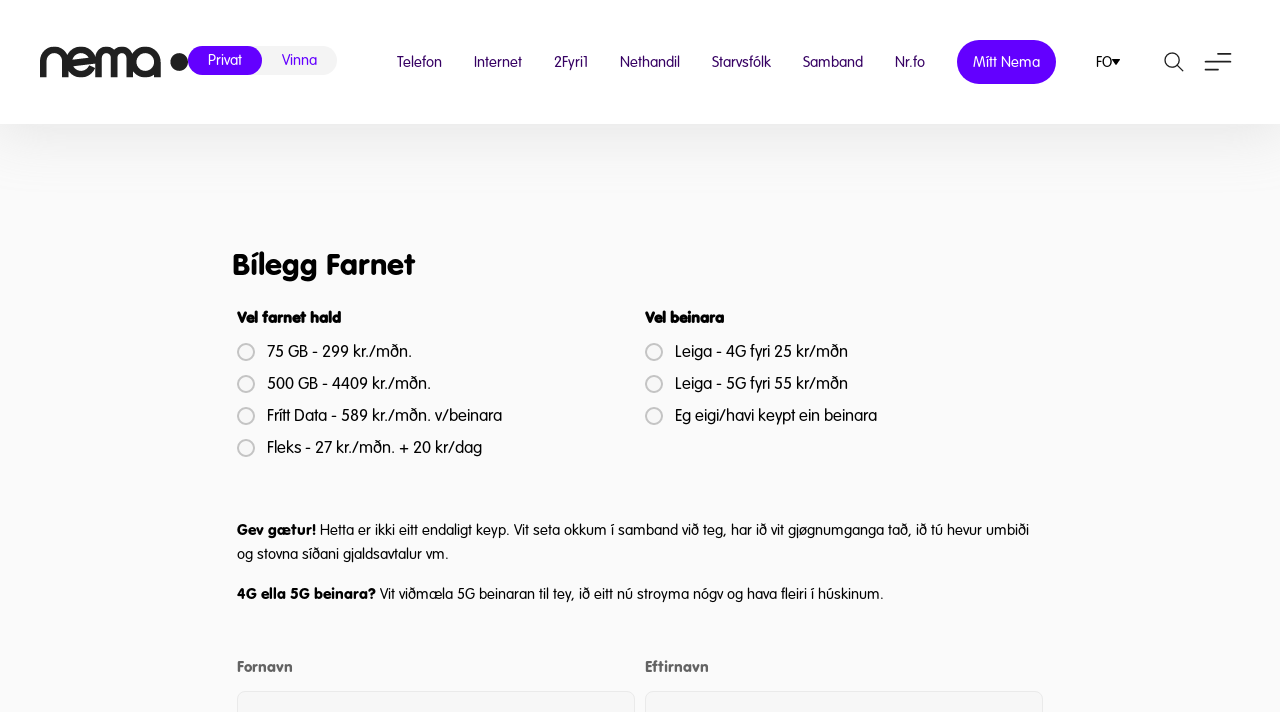

--- FILE ---
content_type: text/html; charset=UTF-8
request_url: https://www.nema.fo/farnet/stovna-farnet/
body_size: 18704
content:

<!DOCTYPE html><html xmlns="http://www.w3.org/1999/xhtml" lang="fo"><head><meta charset="UTF-8" /><link media="all" href="https://www.nema.fo/wp-content/cache/autoptimize/css/autoptimize_a9343d117accd5265dad0f3cbc34d572.css" rel="stylesheet"><title>Stovna Farnet - Nema</title><meta charset="UTF-8"><meta name="HandheldFriendly" content="true" /><meta name="apple-mobile-web-app-capable" content="YES" /><meta http-equiv="X-UA-Compatible" content="IE=edge,chrome=1"><meta name="viewport" content="width=device-width, initial-scale=1.0, maximum-scale=1.0, user-scalable=no" /><link rel="apple-touch-icon" sizes="180x180" href="https://www.nema.fo/wp-content/themes/lunnar-nema/images/favicon/apple-touch-icon.png"><link rel="icon" type="image/png" sizes="32x32" href="https://www.nema.fo/wp-content/themes/lunnar-nema/images/favicon/favicon-32x32.png"><link rel="icon" type="image/png" sizes="16x16" href="https://www.nema.fo/wp-content/themes/lunnar-nema/images/favicon/favicon-16x16.png"><link rel="manifest" href="https://www.nema.fo/wp-content/themes/lunnar-nema/images/favicon/site.webmanifest"><link rel="stylesheet" href="https://use.typekit.net/njf3txg.css"><meta name='robots' content='index, follow, max-image-preview:large, max-snippet:-1, max-video-preview:-1' /><link rel="canonical" href="https://www.nema.fo/farnet/stovna-farnet/" /><meta property="og:locale" content="fo_FO" /><meta property="og:type" content="article" /><meta property="og:title" content="Stovna Farnet - Nema" /><meta property="og:url" content="https://www.nema.fo/farnet/stovna-farnet/" /><meta property="og:site_name" content="Nema" /><meta property="article:modified_time" content="2024-02-23T12:08:19+00:00" /><meta name="twitter:card" content="summary_large_image" /> <script type="application/ld+json" class="yoast-schema-graph">{"@context":"https://schema.org","@graph":[{"@type":"WebPage","@id":"https://www.nema.fo/farnet/stovna-farnet/","url":"https://www.nema.fo/farnet/stovna-farnet/","name":"Stovna Farnet - Nema","isPartOf":{"@id":"https://www.nema.fo/#website"},"datePublished":"2023-06-13T14:40:49+00:00","dateModified":"2024-02-23T12:08:19+00:00","breadcrumb":{"@id":"https://www.nema.fo/farnet/stovna-farnet/#breadcrumb"},"inLanguage":"fo-FO","potentialAction":[{"@type":"ReadAction","target":["https://www.nema.fo/farnet/stovna-farnet/"]}]},{"@type":"BreadcrumbList","@id":"https://www.nema.fo/farnet/stovna-farnet/#breadcrumb","itemListElement":[{"@type":"ListItem","position":1,"name":"Home","item":"https://www.nema.fo/"},{"@type":"ListItem","position":2,"name":"Farnet","item":"https://www.nema.fo/farnet/"},{"@type":"ListItem","position":3,"name":"Stovna Farnet"}]},{"@type":"WebSite","@id":"https://www.nema.fo/#website","url":"https://www.nema.fo/","name":"Nema","description":"","potentialAction":[{"@type":"SearchAction","target":{"@type":"EntryPoint","urlTemplate":"https://www.nema.fo/?s={search_term_string}"},"query-input":{"@type":"PropertyValueSpecification","valueRequired":true,"valueName":"search_term_string"}}],"inLanguage":"fo-FO"}]}</script> <link rel='dns-prefetch' href='//cdn.jsdelivr.net' /><link rel='dns-prefetch' href='//cdnjs.cloudflare.com' /><link rel='dns-prefetch' href='//unpkg.com' /><link rel='dns-prefetch' href='//use.fontawesome.com' /><link rel="alternate" title="oEmbed (JSON)" type="application/json+oembed" href="https://www.nema.fo/wp-json/oembed/1.0/embed?url=https%3A%2F%2Fwww.nema.fo%2Ffarnet%2Fstovna-farnet%2F" /><link rel="alternate" title="oEmbed (XML)" type="text/xml+oembed" href="https://www.nema.fo/wp-json/oembed/1.0/embed?url=https%3A%2F%2Fwww.nema.fo%2Ffarnet%2Fstovna-farnet%2F&#038;format=xml" /><style id='wp-img-auto-sizes-contain-inline-css' type='text/css'>img:is([sizes=auto i],[sizes^="auto," i]){contain-intrinsic-size:3000px 1500px}
/*# sourceURL=wp-img-auto-sizes-contain-inline-css */</style><style id='wp-emoji-styles-inline-css' type='text/css'>img.wp-smiley, img.emoji {
		display: inline !important;
		border: none !important;
		box-shadow: none !important;
		height: 1em !important;
		width: 1em !important;
		margin: 0 0.07em !important;
		vertical-align: -0.1em !important;
		background: none !important;
		padding: 0 !important;
	}
/*# sourceURL=wp-emoji-styles-inline-css */</style><style id='wp-block-spacer-inline-css' type='text/css'>.wp-block-spacer{clear:both}
/*# sourceURL=https://www.nema.fo/wp-includes/blocks/spacer/style.min.css */</style><style id='global-styles-inline-css' type='text/css'>:root{--wp--preset--aspect-ratio--square: 1;--wp--preset--aspect-ratio--4-3: 4/3;--wp--preset--aspect-ratio--3-4: 3/4;--wp--preset--aspect-ratio--3-2: 3/2;--wp--preset--aspect-ratio--2-3: 2/3;--wp--preset--aspect-ratio--16-9: 16/9;--wp--preset--aspect-ratio--9-16: 9/16;--wp--preset--color--black: #000000;--wp--preset--color--cyan-bluish-gray: #abb8c3;--wp--preset--color--white: #ffffff;--wp--preset--color--pale-pink: #f78da7;--wp--preset--color--vivid-red: #cf2e2e;--wp--preset--color--luminous-vivid-orange: #ff6900;--wp--preset--color--luminous-vivid-amber: #fcb900;--wp--preset--color--light-green-cyan: #7bdcb5;--wp--preset--color--vivid-green-cyan: #00d084;--wp--preset--color--pale-cyan-blue: #8ed1fc;--wp--preset--color--vivid-cyan-blue: #0693e3;--wp--preset--color--vivid-purple: #9b51e0;--wp--preset--color--purple: var(--color-purple);--wp--preset--color--light-purple: var(--color-light-purple);--wp--preset--color--dark-purple: var(--color-dark-purple);--wp--preset--color--darkest-purple: var(--color-darkest-purple);--wp--preset--color--yellow: var(--color-yellow);--wp--preset--color--ultra-light-purple: var(--color-ultra-light-purple);--wp--preset--color--background: var(--bg-color);--wp--preset--gradient--vivid-cyan-blue-to-vivid-purple: linear-gradient(135deg,rgb(6,147,227) 0%,rgb(155,81,224) 100%);--wp--preset--gradient--light-green-cyan-to-vivid-green-cyan: linear-gradient(135deg,rgb(122,220,180) 0%,rgb(0,208,130) 100%);--wp--preset--gradient--luminous-vivid-amber-to-luminous-vivid-orange: linear-gradient(135deg,rgb(252,185,0) 0%,rgb(255,105,0) 100%);--wp--preset--gradient--luminous-vivid-orange-to-vivid-red: linear-gradient(135deg,rgb(255,105,0) 0%,rgb(207,46,46) 100%);--wp--preset--gradient--very-light-gray-to-cyan-bluish-gray: linear-gradient(135deg,rgb(238,238,238) 0%,rgb(169,184,195) 100%);--wp--preset--gradient--cool-to-warm-spectrum: linear-gradient(135deg,rgb(74,234,220) 0%,rgb(151,120,209) 20%,rgb(207,42,186) 40%,rgb(238,44,130) 60%,rgb(251,105,98) 80%,rgb(254,248,76) 100%);--wp--preset--gradient--blush-light-purple: linear-gradient(135deg,rgb(255,206,236) 0%,rgb(152,150,240) 100%);--wp--preset--gradient--blush-bordeaux: linear-gradient(135deg,rgb(254,205,165) 0%,rgb(254,45,45) 50%,rgb(107,0,62) 100%);--wp--preset--gradient--luminous-dusk: linear-gradient(135deg,rgb(255,203,112) 0%,rgb(199,81,192) 50%,rgb(65,88,208) 100%);--wp--preset--gradient--pale-ocean: linear-gradient(135deg,rgb(255,245,203) 0%,rgb(182,227,212) 50%,rgb(51,167,181) 100%);--wp--preset--gradient--electric-grass: linear-gradient(135deg,rgb(202,248,128) 0%,rgb(113,206,126) 100%);--wp--preset--gradient--midnight: linear-gradient(135deg,rgb(2,3,129) 0%,rgb(40,116,252) 100%);--wp--preset--font-size--small: 14px;--wp--preset--font-size--medium: 20px;--wp--preset--font-size--large: 24px;--wp--preset--font-size--x-large: 42px;--wp--preset--font-size--normal: var(--font-size);--wp--preset--font-family--font: var(--font);--wp--preset--spacing--20: 0.44rem;--wp--preset--spacing--30: 0.67rem;--wp--preset--spacing--40: 1rem;--wp--preset--spacing--50: 1.5rem;--wp--preset--spacing--60: 2.25rem;--wp--preset--spacing--70: 3.38rem;--wp--preset--spacing--80: 5.06rem;--wp--preset--shadow--natural: 6px 6px 9px rgba(0, 0, 0, 0.2);--wp--preset--shadow--deep: 12px 12px 50px rgba(0, 0, 0, 0.4);--wp--preset--shadow--sharp: 6px 6px 0px rgba(0, 0, 0, 0.2);--wp--preset--shadow--outlined: 6px 6px 0px -3px rgb(255, 255, 255), 6px 6px rgb(0, 0, 0);--wp--preset--shadow--crisp: 6px 6px 0px rgb(0, 0, 0);}:root { --wp--style--global--content-size: var(--container);--wp--style--global--wide-size: var(--container-wide); }:where(body) { margin: 0; }.wp-site-blocks > .alignleft { float: left; margin-right: 2em; }.wp-site-blocks > .alignright { float: right; margin-left: 2em; }.wp-site-blocks > .aligncenter { justify-content: center; margin-left: auto; margin-right: auto; }:where(.is-layout-flex){gap: 0.5em;}:where(.is-layout-grid){gap: 0.5em;}.is-layout-flow > .alignleft{float: left;margin-inline-start: 0;margin-inline-end: 2em;}.is-layout-flow > .alignright{float: right;margin-inline-start: 2em;margin-inline-end: 0;}.is-layout-flow > .aligncenter{margin-left: auto !important;margin-right: auto !important;}.is-layout-constrained > .alignleft{float: left;margin-inline-start: 0;margin-inline-end: 2em;}.is-layout-constrained > .alignright{float: right;margin-inline-start: 2em;margin-inline-end: 0;}.is-layout-constrained > .aligncenter{margin-left: auto !important;margin-right: auto !important;}.is-layout-constrained > :where(:not(.alignleft):not(.alignright):not(.alignfull)){max-width: var(--wp--style--global--content-size);margin-left: auto !important;margin-right: auto !important;}.is-layout-constrained > .alignwide{max-width: var(--wp--style--global--wide-size);}body .is-layout-flex{display: flex;}.is-layout-flex{flex-wrap: wrap;align-items: center;}.is-layout-flex > :is(*, div){margin: 0;}body .is-layout-grid{display: grid;}.is-layout-grid > :is(*, div){margin: 0;}body{background-color: var(--bg-color);font-family: var(--font);font-size: var(--font-size);line-height: 1.7;padding-top: 0px;padding-right: 0px;padding-bottom: 0px;padding-left: 0px;}a:where(:not(.wp-element-button)){color: var(--color-link);text-decoration: underline;}h1{font-family: var(--font-serif);font-size: var(--font-size-h1);line-height: var(--font-size-h1);}h2{font-family: var(--font-serif);font-size: var(--font-size-h2);line-height: var(--font-size-h2);}h3{font-family: var(--font-serif);font-size: var(--font-size-h3);line-height: var(--font-size-h3);}h4{font-size: var(--font-size-h4);line-height: var(--font-size-h4);}:root :where(.wp-element-button, .wp-block-button__link){background-color: #32373c;border-width: 0;color: #fff;font-family: inherit;font-size: inherit;font-style: inherit;font-weight: inherit;letter-spacing: inherit;line-height: inherit;padding-top: calc(0.667em + 2px);padding-right: calc(1.333em + 2px);padding-bottom: calc(0.667em + 2px);padding-left: calc(1.333em + 2px);text-decoration: none;text-transform: inherit;}.has-black-color{color: var(--wp--preset--color--black) !important;}.has-cyan-bluish-gray-color{color: var(--wp--preset--color--cyan-bluish-gray) !important;}.has-white-color{color: var(--wp--preset--color--white) !important;}.has-pale-pink-color{color: var(--wp--preset--color--pale-pink) !important;}.has-vivid-red-color{color: var(--wp--preset--color--vivid-red) !important;}.has-luminous-vivid-orange-color{color: var(--wp--preset--color--luminous-vivid-orange) !important;}.has-luminous-vivid-amber-color{color: var(--wp--preset--color--luminous-vivid-amber) !important;}.has-light-green-cyan-color{color: var(--wp--preset--color--light-green-cyan) !important;}.has-vivid-green-cyan-color{color: var(--wp--preset--color--vivid-green-cyan) !important;}.has-pale-cyan-blue-color{color: var(--wp--preset--color--pale-cyan-blue) !important;}.has-vivid-cyan-blue-color{color: var(--wp--preset--color--vivid-cyan-blue) !important;}.has-vivid-purple-color{color: var(--wp--preset--color--vivid-purple) !important;}.has-purple-color{color: var(--wp--preset--color--purple) !important;}.has-light-purple-color{color: var(--wp--preset--color--light-purple) !important;}.has-dark-purple-color{color: var(--wp--preset--color--dark-purple) !important;}.has-darkest-purple-color{color: var(--wp--preset--color--darkest-purple) !important;}.has-yellow-color{color: var(--wp--preset--color--yellow) !important;}.has-ultra-light-purple-color{color: var(--wp--preset--color--ultra-light-purple) !important;}.has-background-color{color: var(--wp--preset--color--background) !important;}.has-black-background-color{background-color: var(--wp--preset--color--black) !important;}.has-cyan-bluish-gray-background-color{background-color: var(--wp--preset--color--cyan-bluish-gray) !important;}.has-white-background-color{background-color: var(--wp--preset--color--white) !important;}.has-pale-pink-background-color{background-color: var(--wp--preset--color--pale-pink) !important;}.has-vivid-red-background-color{background-color: var(--wp--preset--color--vivid-red) !important;}.has-luminous-vivid-orange-background-color{background-color: var(--wp--preset--color--luminous-vivid-orange) !important;}.has-luminous-vivid-amber-background-color{background-color: var(--wp--preset--color--luminous-vivid-amber) !important;}.has-light-green-cyan-background-color{background-color: var(--wp--preset--color--light-green-cyan) !important;}.has-vivid-green-cyan-background-color{background-color: var(--wp--preset--color--vivid-green-cyan) !important;}.has-pale-cyan-blue-background-color{background-color: var(--wp--preset--color--pale-cyan-blue) !important;}.has-vivid-cyan-blue-background-color{background-color: var(--wp--preset--color--vivid-cyan-blue) !important;}.has-vivid-purple-background-color{background-color: var(--wp--preset--color--vivid-purple) !important;}.has-purple-background-color{background-color: var(--wp--preset--color--purple) !important;}.has-light-purple-background-color{background-color: var(--wp--preset--color--light-purple) !important;}.has-dark-purple-background-color{background-color: var(--wp--preset--color--dark-purple) !important;}.has-darkest-purple-background-color{background-color: var(--wp--preset--color--darkest-purple) !important;}.has-yellow-background-color{background-color: var(--wp--preset--color--yellow) !important;}.has-ultra-light-purple-background-color{background-color: var(--wp--preset--color--ultra-light-purple) !important;}.has-background-background-color{background-color: var(--wp--preset--color--background) !important;}.has-black-border-color{border-color: var(--wp--preset--color--black) !important;}.has-cyan-bluish-gray-border-color{border-color: var(--wp--preset--color--cyan-bluish-gray) !important;}.has-white-border-color{border-color: var(--wp--preset--color--white) !important;}.has-pale-pink-border-color{border-color: var(--wp--preset--color--pale-pink) !important;}.has-vivid-red-border-color{border-color: var(--wp--preset--color--vivid-red) !important;}.has-luminous-vivid-orange-border-color{border-color: var(--wp--preset--color--luminous-vivid-orange) !important;}.has-luminous-vivid-amber-border-color{border-color: var(--wp--preset--color--luminous-vivid-amber) !important;}.has-light-green-cyan-border-color{border-color: var(--wp--preset--color--light-green-cyan) !important;}.has-vivid-green-cyan-border-color{border-color: var(--wp--preset--color--vivid-green-cyan) !important;}.has-pale-cyan-blue-border-color{border-color: var(--wp--preset--color--pale-cyan-blue) !important;}.has-vivid-cyan-blue-border-color{border-color: var(--wp--preset--color--vivid-cyan-blue) !important;}.has-vivid-purple-border-color{border-color: var(--wp--preset--color--vivid-purple) !important;}.has-purple-border-color{border-color: var(--wp--preset--color--purple) !important;}.has-light-purple-border-color{border-color: var(--wp--preset--color--light-purple) !important;}.has-dark-purple-border-color{border-color: var(--wp--preset--color--dark-purple) !important;}.has-darkest-purple-border-color{border-color: var(--wp--preset--color--darkest-purple) !important;}.has-yellow-border-color{border-color: var(--wp--preset--color--yellow) !important;}.has-ultra-light-purple-border-color{border-color: var(--wp--preset--color--ultra-light-purple) !important;}.has-background-border-color{border-color: var(--wp--preset--color--background) !important;}.has-vivid-cyan-blue-to-vivid-purple-gradient-background{background: var(--wp--preset--gradient--vivid-cyan-blue-to-vivid-purple) !important;}.has-light-green-cyan-to-vivid-green-cyan-gradient-background{background: var(--wp--preset--gradient--light-green-cyan-to-vivid-green-cyan) !important;}.has-luminous-vivid-amber-to-luminous-vivid-orange-gradient-background{background: var(--wp--preset--gradient--luminous-vivid-amber-to-luminous-vivid-orange) !important;}.has-luminous-vivid-orange-to-vivid-red-gradient-background{background: var(--wp--preset--gradient--luminous-vivid-orange-to-vivid-red) !important;}.has-very-light-gray-to-cyan-bluish-gray-gradient-background{background: var(--wp--preset--gradient--very-light-gray-to-cyan-bluish-gray) !important;}.has-cool-to-warm-spectrum-gradient-background{background: var(--wp--preset--gradient--cool-to-warm-spectrum) !important;}.has-blush-light-purple-gradient-background{background: var(--wp--preset--gradient--blush-light-purple) !important;}.has-blush-bordeaux-gradient-background{background: var(--wp--preset--gradient--blush-bordeaux) !important;}.has-luminous-dusk-gradient-background{background: var(--wp--preset--gradient--luminous-dusk) !important;}.has-pale-ocean-gradient-background{background: var(--wp--preset--gradient--pale-ocean) !important;}.has-electric-grass-gradient-background{background: var(--wp--preset--gradient--electric-grass) !important;}.has-midnight-gradient-background{background: var(--wp--preset--gradient--midnight) !important;}.has-small-font-size{font-size: var(--wp--preset--font-size--small) !important;}.has-medium-font-size{font-size: var(--wp--preset--font-size--medium) !important;}.has-large-font-size{font-size: var(--wp--preset--font-size--large) !important;}.has-x-large-font-size{font-size: var(--wp--preset--font-size--x-large) !important;}.has-normal-font-size{font-size: var(--wp--preset--font-size--normal) !important;}.has-font-font-family{font-family: var(--wp--preset--font-family--font) !important;}
/*# sourceURL=global-styles-inline-css */</style><style id='font-awesome-svg-styles-default-inline-css' type='text/css'>.svg-inline--fa {
  display: inline-block;
  height: 1em;
  overflow: visible;
  vertical-align: -.125em;
}
/*# sourceURL=font-awesome-svg-styles-default-inline-css */</style><link rel='stylesheet' id='font-awesome-svg-styles-css' href='https://www.nema.fo/wp-content/cache/autoptimize/css/autoptimize_single_541c1fbef048fabc6fe1ec58c3472104.css' type='text/css' media='all' /><style id='font-awesome-svg-styles-inline-css' type='text/css'>.wp-block-font-awesome-icon svg::before,
   .wp-rich-text-font-awesome-icon svg::before {content: unset;}
/*# sourceURL=font-awesome-svg-styles-inline-css */</style><link rel='stylesheet' id='aos-css-css' href='https://unpkg.com/aos@2.3.1/dist/aos.css?ver=1.1.4' type='text/css' media='all' /><link rel='stylesheet' id='swiper-css-css' href='https://cdn.jsdelivr.net/npm/swiper@9/swiper-bundle.min.css?ver=1.1.4' type='text/css' media='all' /><link rel='stylesheet' id='magnific-css-css' href='https://cdnjs.cloudflare.com/ajax/libs/magnific-popup.js/1.0.0/magnific-popup.min.css?ver=1.1.4' type='text/css' media='all' /><link rel='stylesheet' id='font-awesome-official-css' href='https://use.fontawesome.com/releases/v6.4.0/css/all.css' type='text/css' media='all' integrity="sha384-iw3OoTErCYJJB9mCa8LNS2hbsQ7M3C0EpIsO/H5+EGAkPGc6rk+V8i04oW/K5xq0" crossorigin="anonymous" /><link rel='stylesheet' id='font-awesome-official-v4shim-css' href='https://use.fontawesome.com/releases/v6.4.0/css/v4-shims.css' type='text/css' media='all' integrity="sha384-TjXU13dTMPo+5ZlOUI1IGXvpmajjoetPqbUJqTx+uZ1bGwylKHNEItuVe/mg/H6l" crossorigin="anonymous" /> <script type="text/javascript" id="wpml-cookie-js-extra">var wpml_cookies = {"wp-wpml_current_language":{"value":"fo-fo","expires":1,"path":"/"}};
var wpml_cookies = {"wp-wpml_current_language":{"value":"fo-fo","expires":1,"path":"/"}};
//# sourceURL=wpml-cookie-js-extra</script> <script type="text/javascript" src="https://www.nema.fo/wp-content/cache/autoptimize/js/autoptimize_single_f3606e4db5e156a1b086bcfeb3b2d9b4.js?ver=486900" id="wpml-cookie-js" defer="defer" data-wp-strategy="defer"></script> <script type="text/javascript" src="https://www.nema.fo/wp-includes/js/jquery/jquery.min.js?ver=3.7.1" id="jquery-core-js"></script> <script type="text/javascript" src="https://www.nema.fo/wp-includes/js/jquery/jquery-migrate.min.js?ver=3.4.1" id="jquery-migrate-js"></script> <script type="text/javascript" id="yop-public-js-extra">var objectL10n = {"yopPollParams":{"urlParams":{"ajax":"https://www.nema.fo/wp-admin/admin-ajax.php","wpLogin":"https://www.nema.fo/wp-login.php?redirect_to=https%3A%2F%2Fwww.nema.fo%2Fwp-admin%2Fadmin-ajax.php%3Faction%3Dyop_poll_record_wordpress_vote"},"apiParams":{"reCaptcha":{"siteKey":""},"reCaptchaV2Invisible":{"siteKey":""},"reCaptchaV3":{"siteKey":""},"hCaptcha":{"siteKey":""},"cloudflareTurnstile":{"siteKey":""}},"captchaParams":{"imgPath":"https://www.nema.fo/wp-content/plugins/yop-poll/public/assets/img/","url":"https://www.nema.fo/wp-content/plugins/yop-poll/app.php","accessibilityAlt":"Sound icon","accessibilityTitle":"Accessibility option: listen to a question and answer it!","accessibilityDescription":"Type below the \u003Cstrong\u003Eanswer\u003C/strong\u003E to what you hear. Numbers or words:","explanation":"Click or touch the \u003Cstrong\u003EANSWER\u003C/strong\u003E","refreshAlt":"Refresh/reload icon","refreshTitle":"Refresh/reload: get new images and accessibility option!"},"voteParams":{"invalidPoll":"Invalid Poll","noAnswersSelected":"V\u00e6ntandi atkv\u00f8\u00f0a","minAnswersRequired":"At least {min_answers_allowed} answer(s) required","maxAnswersRequired":"A max of {max_answers_allowed} answer(s) accepted","noAnswerForOther":"No other answer entered","noValueForCustomField":"{custom_field_name} is required","tooManyCharsForCustomField":"Text for {custom_field_name} is too long","consentNotChecked":"You must agree to our terms and conditions","noCaptchaSelected":"Captcha is required","thankYou":"Takk fyri t\u00edna atkv\u00f8\u00f0u"},"resultsParams":{"singleVote":"vote","multipleVotes":"votes","singleAnswer":"answer","multipleAnswers":"answers"}}};
//# sourceURL=yop-public-js-extra</script> <script type="text/javascript" src="https://www.nema.fo/wp-content/plugins/yop-poll/public/assets/js/yop-poll-public-6.5.39.min.js?ver=6.9" id="yop-public-js"></script> <script type="text/javascript" id="algolia-index-name-js-after">var algolia_index_name = 'production_fo-fo';
//# sourceURL=algolia-index-name-js-after</script> <script type="text/javascript" id="algolia-id-js-after">var algolia_application_id = 'VSD4TEG5VM'; var algolia_api_key = '15b9e04bba31711efe4c4dc0cdcd8bb4';
//# sourceURL=algolia-id-js-after</script> <link rel="https://api.w.org/" href="https://www.nema.fo/wp-json/" /><link rel="alternate" title="JSON" type="application/json" href="https://www.nema.fo/wp-json/wp/v2/pages/2695" /><link rel="EditURI" type="application/rsd+xml" title="RSD" href="https://www.nema.fo/xmlrpc.php?rsd" /><meta name="generator" content="WordPress 6.9" /><link rel='shortlink' href='https://www.nema.fo/?p=2695' /><meta name="generator" content="WPML ver:4.8.6 stt:1,66;" /> <script defer data-domain="nema.fo" src="https://plausible.io/js/script.js"></script> <link rel='stylesheet' id='dashicons-css' href='https://www.nema.fo/wp-includes/css/dashicons.min.css?ver=6.9' type='text/css' media='all' /></head><body class="wp-singular page-template-default page page-id-2695 page-child parent-pageid-512 wp-theme-lunnar-nema page-farnet "><div id="body-wrapper"><div id="nav-header" class=" has-header-shadow"><div class="header-content"><div class="logo-wrapper"> <a href="https://www.nema.fo" class="top-logo"> <img src="https://www.nema.fo/wp-content/themes/lunnar-nema/images/logo.svg" class="injectable" /> </a><div class="dep-switch"> <a href="/" class="is-active">Privat</a> <a href="/vinna/" class="">Vinna</a></div></div><div class="nav-items"><ul id="menu-header-menu" class="menu"><li id="menu-item-727" class="menu-item menu-item-type-post_type menu-item-object-page menu-item-727"><a href="https://www.nema.fo/telefon/">Telefon</a></li><li id="menu-item-803" class="menu-item menu-item-type-post_type menu-item-object-page menu-item-803"><a href="https://www.nema.fo/breidband/">Internet</a></li><li id="menu-item-980" class="menu-item menu-item-type-post_type menu-item-object-page menu-item-980"><a href="https://www.nema.fo/2-fyri-1/">2Fyri1</a></li><li id="menu-item-10" class="menu-item menu-item-type-custom menu-item-object-custom menu-item-10"><a target="_blank" href="https://nethandil.nema.fo">Nethandil</a></li><li id="menu-item-676" class="menu-item menu-item-type-post_type menu-item-object-page menu-item-676"><a href="https://www.nema.fo/um-nema/starvsfolk/">Starvsfólk</a></li><li id="menu-item-6716" class="menu-item menu-item-type-custom menu-item-object-custom menu-item-6716"><a href="https://www.nema.fo/um-nema/samband/">Samband</a></li><li id="menu-item-18775" class="menu-item menu-item-type-custom menu-item-object-custom menu-item-18775"><a href="https://nr.fo/#/">Nr.fo</a></li><li id="menu-item-9" class="is-button menu-item menu-item-type-custom menu-item-object-custom menu-item-9"><a target="_blank" href="https://mitt.nema.fo">Mítt Nema</a></li></ul><div class="lang-wrapper"><div class="lang-switch"> fo<img src="https://www.nema.fo/wp-content/themes/lunnar-nema/images/icon-caret.svg" class="injectable" /></div><div class="lang-selector"> <a href="https://www.nema.fo/en/">en</a></div></div><div class="header-icons"> <a href="#" class="header-icon header-search"> <img src="https://www.nema.fo/wp-content/themes/lunnar-nema/images/icon-search.svg" class="injectable" /> </a> <a href="#" class="header-icon top-menu"> <img src="https://www.nema.fo/wp-content/themes/lunnar-nema/images/icon-menu.svg" class="injectable" /> </a></div></div></div></div><div class="header-spacer"></div> <script>const mainMenuJSON = '[{"ID":18776,"post_author":"4","post_date":"2025-09-12 11:27:51","post_date_gmt":"2025-03-21 12:30:51","post_content":"","post_title":"Nr.fo","post_excerpt":"","post_status":"publish","comment_status":"closed","ping_status":"closed","post_password":"","post_name":"nr-fo-2","to_ping":"","pinged":"","post_modified":"2025-09-12 11:27:51","post_modified_gmt":"2025-09-12 10:27:51","post_content_filtered":"","post_parent":0,"guid":"https:\/\/www.nema.fo\/?p=18776","menu_order":1,"post_type":"nav_menu_item","post_mime_type":"","comment_count":"0","filter":"raw","db_id":18776,"menu_item_parent":"0","object_id":"18776","object":"custom","type":"custom","type_label":"Custom Link","title":"Nr.fo","url":"https:\/\/nr.fo\/#\/","target":"","attr_title":"","description":"","classes":[""],"xfn":""},{"ID":138,"post_author":"2","post_date":"2025-09-12 11:27:51","post_date_gmt":"2023-03-31 13:44:01","post_content":"","post_title":"Privat","post_excerpt":"","post_status":"publish","comment_status":"closed","ping_status":"closed","post_password":"","post_name":"privat","to_ping":"","pinged":"","post_modified":"2025-09-12 11:27:51","post_modified_gmt":"2025-09-12 10:27:51","post_content_filtered":"","post_parent":0,"guid":"https:\/\/www.nema.fo\/?p=138","menu_order":2,"post_type":"nav_menu_item","post_mime_type":"","comment_count":"0","filter":"raw","db_id":138,"menu_item_parent":"0","object_id":"138","object":"custom","type":"custom","type_label":"Custom Link","title":"Privat","url":"#","target":"","attr_title":"","description":"","classes":[""],"xfn":""},{"ID":1596,"post_author":"2","post_date":"2025-09-12 11:27:51","post_date_gmt":"2023-06-07 10:22:35","post_content":"","post_title":"Privat fors\u00ed\u00f0a","post_excerpt":"","post_status":"publish","comment_status":"closed","ping_status":"closed","post_password":"","post_name":"privat-forsida","to_ping":"","pinged":"","post_modified":"2025-09-12 11:27:51","post_modified_gmt":"2025-09-12 10:27:51","post_content_filtered":"","post_parent":0,"guid":"https:\/\/www.nema.fo\/?p=1596","menu_order":3,"post_type":"nav_menu_item","post_mime_type":"","comment_count":"0","filter":"raw","db_id":1596,"menu_item_parent":"138","object_id":"1596","object":"custom","type":"custom","type_label":"Custom Link","title":"Privat fors\u00ed\u00f0a","url":"\/","target":"","attr_title":"","description":"","classes":[""],"xfn":""},{"ID":1007,"post_author":"2","post_date":"2025-09-12 11:27:51","post_date_gmt":"2023-06-01 12:46:27","post_content":" ","post_title":"","post_excerpt":"","post_status":"publish","comment_status":"closed","ping_status":"closed","post_password":"","post_name":"1007","to_ping":"","pinged":"","post_modified":"2025-09-12 11:27:51","post_modified_gmt":"2025-09-12 10:27:51","post_content_filtered":"","post_parent":0,"guid":"https:\/\/www.nema.fo\/?p=1007","menu_order":4,"post_type":"nav_menu_item","post_mime_type":"","comment_count":"0","filter":"raw","db_id":1007,"menu_item_parent":"138","object_id":"677","object":"page","type":"post_type","type_label":"Page","url":"https:\/\/www.nema.fo\/telefon\/","title":"Telefon","target":"","attr_title":"","description":"","classes":[""],"xfn":""},{"ID":1008,"post_author":"2","post_date":"2025-09-12 11:27:51","post_date_gmt":"2023-06-01 12:46:27","post_content":" ","post_title":"","post_excerpt":"","post_status":"publish","comment_status":"closed","ping_status":"closed","post_password":"","post_name":"1008","to_ping":"","pinged":"","post_modified":"2025-09-12 11:27:51","post_modified_gmt":"2025-09-12 10:27:51","post_content_filtered":"","post_parent":0,"guid":"https:\/\/www.nema.fo\/?p=1008","menu_order":5,"post_type":"nav_menu_item","post_mime_type":"","comment_count":"0","filter":"raw","db_id":1008,"menu_item_parent":"138","object_id":"465","object":"page","type":"post_type","type_label":"Page","url":"https:\/\/www.nema.fo\/breidband\/","title":"Internet","target":"","attr_title":"","description":"","classes":[""],"xfn":""},{"ID":1009,"post_author":"2","post_date":"2025-09-12 11:27:51","post_date_gmt":"2023-06-01 12:46:27","post_content":" ","post_title":"","post_excerpt":"","post_status":"publish","comment_status":"closed","ping_status":"closed","post_password":"","post_name":"1009","to_ping":"","pinged":"","post_modified":"2025-09-12 11:27:51","post_modified_gmt":"2025-09-12 10:27:51","post_content_filtered":"","post_parent":0,"guid":"https:\/\/www.nema.fo\/?p=1009","menu_order":6,"post_type":"nav_menu_item","post_mime_type":"","comment_count":"0","filter":"raw","db_id":1009,"menu_item_parent":"138","object_id":"914","object":"page","type":"post_type","type_label":"Page","url":"https:\/\/www.nema.fo\/2-fyri-1\/","title":"2 fyri 1","target":"","attr_title":"","description":"","classes":[""],"xfn":""},{"ID":139,"post_author":"2","post_date":"2025-09-12 11:27:51","post_date_gmt":"2023-03-31 13:44:01","post_content":"","post_title":"Vinna","post_excerpt":"","post_status":"publish","comment_status":"closed","ping_status":"closed","post_password":"","post_name":"vinna","to_ping":"","pinged":"","post_modified":"2025-09-12 11:27:51","post_modified_gmt":"2025-09-12 10:27:51","post_content_filtered":"","post_parent":0,"guid":"https:\/\/www.nema.fo\/?p=139","menu_order":7,"post_type":"nav_menu_item","post_mime_type":"","comment_count":"0","filter":"raw","db_id":139,"menu_item_parent":"0","object_id":"139","object":"custom","type":"custom","type_label":"Custom Link","title":"Vinna","url":"#","target":"","attr_title":"","description":"","classes":[""],"xfn":""},{"ID":1598,"post_author":"2","post_date":"2025-09-12 11:27:51","post_date_gmt":"2023-06-07 10:30:22","post_content":"","post_title":"Vinna fors\u00ed\u00f0a","post_excerpt":"","post_status":"publish","comment_status":"closed","ping_status":"closed","post_password":"","post_name":"vinna-forsida","to_ping":"","pinged":"","post_modified":"2025-09-12 11:27:51","post_modified_gmt":"2025-09-12 10:27:51","post_content_filtered":"","post_parent":0,"guid":"https:\/\/www.nema.fo\/?p=1598","menu_order":8,"post_type":"nav_menu_item","post_mime_type":"","comment_count":"0","filter":"raw","db_id":1598,"menu_item_parent":"139","object_id":"1598","object":"custom","type":"custom","type_label":"Custom Link","title":"Vinna fors\u00ed\u00f0a","url":"\/vinna","target":"","attr_title":"","description":"","classes":[""],"xfn":""},{"ID":1105,"post_author":"2","post_date":"2025-09-12 11:27:51","post_date_gmt":"2023-06-01 14:04:31","post_content":" ","post_title":"","post_excerpt":"","post_status":"publish","comment_status":"closed","ping_status":"closed","post_password":"","post_name":"1105","to_ping":"","pinged":"","post_modified":"2025-09-12 11:27:51","post_modified_gmt":"2025-09-12 10:27:51","post_content_filtered":"","post_parent":63,"guid":"https:\/\/www.nema.fo\/?p=1105","menu_order":9,"post_type":"nav_menu_item","post_mime_type":"","comment_count":"0","filter":"raw","db_id":1105,"menu_item_parent":"139","object_id":"1020","object":"page","type":"post_type","type_label":"Page","url":"https:\/\/www.nema.fo\/vinna\/fjarskifti\/","title":"Fjarskifti","target":"","attr_title":"","description":"","classes":[""],"xfn":""},{"ID":1144,"post_author":"2","post_date":"2025-09-12 11:27:51","post_date_gmt":"2023-06-01 14:41:28","post_content":" ","post_title":"","post_excerpt":"","post_status":"publish","comment_status":"closed","ping_status":"closed","post_password":"","post_name":"1144","to_ping":"","pinged":"","post_modified":"2025-09-12 11:27:51","post_modified_gmt":"2025-09-12 10:27:51","post_content_filtered":"","post_parent":63,"guid":"https:\/\/www.nema.fo\/?p=1144","menu_order":10,"post_type":"nav_menu_item","post_mime_type":"","comment_count":"0","filter":"raw","db_id":1144,"menu_item_parent":"139","object_id":"1106","object":"page","type":"post_type","type_label":"Page","url":"https:\/\/www.nema.fo\/vinna\/skipanir\/","title":"Skipanir","target":"","attr_title":"","description":"","classes":[""],"xfn":""},{"ID":1597,"post_author":"2","post_date":"2025-09-12 11:27:51","post_date_gmt":"2023-06-07 10:28:28","post_content":"","post_title":"Skipanir fors\u00ed\u00f0a","post_excerpt":"","post_status":"publish","comment_status":"closed","ping_status":"closed","post_password":"","post_name":"skipanir-forsida","to_ping":"","pinged":"","post_modified":"2025-09-12 11:27:51","post_modified_gmt":"2025-09-12 10:27:51","post_content_filtered":"","post_parent":0,"guid":"https:\/\/www.nema.fo\/?p=1597","menu_order":11,"post_type":"nav_menu_item","post_mime_type":"","comment_count":"0","filter":"raw","db_id":1597,"menu_item_parent":"1144","object_id":"1597","object":"custom","type":"custom","type_label":"Custom Link","title":"Skipanir fors\u00ed\u00f0a","url":"\/skipanir","target":"","attr_title":"","description":"","classes":[""],"xfn":""},{"ID":1472,"post_author":"2","post_date":"2025-09-12 11:27:51","post_date_gmt":"2023-06-06 12:22:30","post_content":"","post_title":"Nema B\u00f3khald","post_excerpt":"","post_status":"publish","comment_status":"closed","ping_status":"closed","post_password":"","post_name":"1472","to_ping":"","pinged":"","post_modified":"2025-09-12 11:27:51","post_modified_gmt":"2025-09-12 10:27:51","post_content_filtered":"","post_parent":1106,"guid":"https:\/\/www.nema.fo\/?p=1472","menu_order":12,"post_type":"nav_menu_item","post_mime_type":"","comment_count":"0","filter":"raw","db_id":1472,"menu_item_parent":"1144","object_id":"1443","object":"page","type":"post_type","type_label":"Page","url":"https:\/\/www.nema.fo\/vinna\/skipanir\/bokhald\/","title":"Nema B\u00f3khald","target":"","attr_title":"","description":"","classes":[""],"xfn":""},{"ID":1471,"post_author":"2","post_date":"2025-09-12 11:27:51","post_date_gmt":"2023-06-06 12:22:30","post_content":"","post_title":"Nema L\u00f8n","post_excerpt":"","post_status":"publish","comment_status":"closed","ping_status":"closed","post_password":"","post_name":"1471","to_ping":"","pinged":"","post_modified":"2025-09-12 11:27:51","post_modified_gmt":"2025-09-12 10:27:51","post_content_filtered":"","post_parent":1106,"guid":"https:\/\/www.nema.fo\/?p=1471","menu_order":13,"post_type":"nav_menu_item","post_mime_type":"","comment_count":"0","filter":"raw","db_id":1471,"menu_item_parent":"1144","object_id":"1445","object":"page","type":"post_type","type_label":"Page","url":"https:\/\/www.nema.fo\/vinna\/skipanir\/lon\/","title":"Nema L\u00f8n","target":"","attr_title":"","description":"","classes":[""],"xfn":""},{"ID":1470,"post_author":"2","post_date":"2025-09-12 11:27:51","post_date_gmt":"2023-06-06 12:22:30","post_content":"","post_title":"Nema T\u00ed\u00f0","post_excerpt":"","post_status":"publish","comment_status":"closed","ping_status":"closed","post_password":"","post_name":"1470","to_ping":"","pinged":"","post_modified":"2025-09-12 11:27:51","post_modified_gmt":"2025-09-12 10:27:51","post_content_filtered":"","post_parent":1106,"guid":"https:\/\/www.nema.fo\/?p=1470","menu_order":14,"post_type":"nav_menu_item","post_mime_type":"","comment_count":"0","filter":"raw","db_id":1470,"menu_item_parent":"1144","object_id":"1447","object":"page","type":"post_type","type_label":"Page","url":"https:\/\/www.nema.fo\/vinna\/skipanir\/tid\/","title":"Nema T\u00ed\u00f0","target":"","attr_title":"","description":"","classes":[""],"xfn":""},{"ID":1469,"post_author":"2","post_date":"2025-09-12 11:27:51","post_date_gmt":"2023-06-06 12:22:30","post_content":"","post_title":"Nema Starv","post_excerpt":"","post_status":"publish","comment_status":"closed","ping_status":"closed","post_password":"","post_name":"1469","to_ping":"","pinged":"","post_modified":"2025-09-12 11:27:51","post_modified_gmt":"2025-09-12 10:27:51","post_content_filtered":"","post_parent":1106,"guid":"https:\/\/www.nema.fo\/?p=1469","menu_order":15,"post_type":"nav_menu_item","post_mime_type":"","comment_count":"0","filter":"raw","db_id":1469,"menu_item_parent":"1144","object_id":"1449","object":"page","type":"post_type","type_label":"Page","url":"https:\/\/www.nema.fo\/vinna\/skipanir\/starv\/","title":"Nema Starv","target":"","attr_title":"","description":"","classes":[""],"xfn":""},{"ID":1468,"post_author":"2","post_date":"2025-09-12 11:27:51","post_date_gmt":"2023-06-06 12:22:30","post_content":"","post_title":"Nema Journal","post_excerpt":"","post_status":"publish","comment_status":"closed","ping_status":"closed","post_password":"","post_name":"1468","to_ping":"","pinged":"","post_modified":"2025-09-12 11:27:51","post_modified_gmt":"2025-09-12 10:27:51","post_content_filtered":"","post_parent":1106,"guid":"https:\/\/www.nema.fo\/?p=1468","menu_order":16,"post_type":"nav_menu_item","post_mime_type":"","comment_count":"0","filter":"raw","db_id":1468,"menu_item_parent":"1144","object_id":"1451","object":"page","type":"post_type","type_label":"Page","url":"https:\/\/www.nema.fo\/vinna\/skipanir\/journal\/","title":"Nema Journal","target":"","attr_title":"","description":"","classes":[""],"xfn":""},{"ID":1467,"post_author":"2","post_date":"2025-09-12 11:27:51","post_date_gmt":"2023-06-06 12:22:30","post_content":"","post_title":"Nema V\u00e1tta","post_excerpt":"","post_status":"publish","comment_status":"closed","ping_status":"closed","post_password":"","post_name":"1467","to_ping":"","pinged":"","post_modified":"2025-09-12 11:27:51","post_modified_gmt":"2025-09-12 10:27:51","post_content_filtered":"","post_parent":1106,"guid":"https:\/\/www.nema.fo\/?p=1467","menu_order":17,"post_type":"nav_menu_item","post_mime_type":"","comment_count":"0","filter":"raw","db_id":1467,"menu_item_parent":"1144","object_id":"1453","object":"page","type":"post_type","type_label":"Page","url":"https:\/\/www.nema.fo\/vinna\/skipanir\/vatta\/","title":"Nema V\u00e1tta","target":"","attr_title":"","description":"","classes":[""],"xfn":""},{"ID":1466,"post_author":"2","post_date":"2025-09-12 11:27:51","post_date_gmt":"2023-06-06 12:22:30","post_content":"","post_title":"Nema Netl\u00f8n","post_excerpt":"","post_status":"publish","comment_status":"closed","ping_status":"closed","post_password":"","post_name":"1466","to_ping":"","pinged":"","post_modified":"2025-09-12 11:27:51","post_modified_gmt":"2025-09-12 10:27:51","post_content_filtered":"","post_parent":1106,"guid":"https:\/\/www.nema.fo\/?p=1466","menu_order":18,"post_type":"nav_menu_item","post_mime_type":"","comment_count":"0","filter":"raw","db_id":1466,"menu_item_parent":"1144","object_id":"1455","object":"page","type":"post_type","type_label":"Page","url":"https:\/\/www.nema.fo\/vinna\/skipanir\/netlon\/","title":"Nema Netl\u00f8n","target":"","attr_title":"","description":"","classes":[""],"xfn":""},{"ID":1465,"post_author":"2","post_date":"2025-09-12 11:27:51","post_date_gmt":"2023-06-06 12:22:30","post_content":"","post_title":"Nema Bo\u00f0","post_excerpt":"","post_status":"publish","comment_status":"closed","ping_status":"closed","post_password":"","post_name":"1465","to_ping":"","pinged":"","post_modified":"2025-09-12 11:27:51","post_modified_gmt":"2025-09-12 10:27:51","post_content_filtered":"","post_parent":1106,"guid":"https:\/\/www.nema.fo\/?p=1465","menu_order":19,"post_type":"nav_menu_item","post_mime_type":"","comment_count":"0","filter":"raw","db_id":1465,"menu_item_parent":"1144","object_id":"1457","object":"page","type":"post_type","type_label":"Page","url":"https:\/\/www.nema.fo\/vinna\/skipanir\/smsbod\/","title":"Nema Bo\u00f0","target":"","attr_title":"","description":"","classes":[""],"xfn":""},{"ID":1464,"post_author":"2","post_date":"2025-09-12 11:27:51","post_date_gmt":"2023-06-06 12:22:30","post_content":" ","post_title":"","post_excerpt":"","post_status":"publish","comment_status":"closed","ping_status":"closed","post_password":"","post_name":"1464","to_ping":"","pinged":"","post_modified":"2025-09-12 11:27:51","post_modified_gmt":"2025-09-12 10:27:51","post_content_filtered":"","post_parent":1106,"guid":"https:\/\/www.nema.fo\/?p=1464","menu_order":20,"post_type":"nav_menu_item","post_mime_type":"","comment_count":"0","filter":"raw","db_id":1464,"menu_item_parent":"1144","object_id":"1459","object":"page","type":"post_type","type_label":"Page","url":"https:\/\/www.nema.fo\/vinna\/skipanir\/telavox\/","title":"Telavox","target":"","attr_title":"","description":"","classes":[""],"xfn":""},{"ID":1463,"post_author":"2","post_date":"2025-09-12 11:27:51","post_date_gmt":"2023-06-06 12:22:30","post_content":" ","post_title":"","post_excerpt":"","post_status":"publish","comment_status":"closed","ping_status":"closed","post_password":"","post_name":"1463","to_ping":"","pinged":"","post_modified":"2025-09-12 11:27:51","post_modified_gmt":"2025-09-12 10:27:51","post_content_filtered":"","post_parent":1106,"guid":"https:\/\/www.nema.fo\/?p=1463","menu_order":21,"post_type":"nav_menu_item","post_mime_type":"","comment_count":"0","filter":"raw","db_id":1463,"menu_item_parent":"1144","object_id":"1461","object":"page","type":"post_type","type_label":"Page","url":"https:\/\/www.nema.fo\/vinna\/skipanir\/knatt\/","title":"Knatt","target":"","attr_title":"","description":"","classes":[""],"xfn":""},{"ID":1281,"post_author":"2","post_date":"2025-09-12 11:27:51","post_date_gmt":"2023-06-02 13:01:17","post_content":" ","post_title":"","post_excerpt":"","post_status":"publish","comment_status":"closed","ping_status":"closed","post_password":"","post_name":"1281","to_ping":"","pinged":"","post_modified":"2025-09-12 11:27:51","post_modified_gmt":"2025-09-12 10:27:51","post_content_filtered":"","post_parent":63,"guid":"https:\/\/www.nema.fo\/?p=1281","menu_order":22,"post_type":"nav_menu_item","post_mime_type":"","comment_count":"0","filter":"raw","db_id":1281,"menu_item_parent":"139","object_id":"1230","object":"page","type":"post_type","type_label":"Page","url":"https:\/\/www.nema.fo\/vinna\/kt-utgerd\/","title":"KT-\u00fatger\u00f0","target":"","attr_title":"","description":"","classes":[""],"xfn":""},{"ID":1360,"post_author":"2","post_date":"2025-09-12 11:27:51","post_date_gmt":"2023-06-06 09:37:47","post_content":" ","post_title":"","post_excerpt":"","post_status":"publish","comment_status":"closed","ping_status":"closed","post_password":"","post_name":"1360","to_ping":"","pinged":"","post_modified":"2025-09-12 11:27:51","post_modified_gmt":"2025-09-12 10:27:51","post_content_filtered":"","post_parent":63,"guid":"https:\/\/www.nema.fo\/?p=1360","menu_order":23,"post_type":"nav_menu_item","post_mime_type":"","comment_count":"0","filter":"raw","db_id":1360,"menu_item_parent":"139","object_id":"1342","object":"page","type":"post_type","type_label":"Page","url":"https:\/\/www.nema.fo\/vinna\/kt-trygd-og-taenastur\/","title":"KT-trygd og t\u00e6nastur","target":"","attr_title":"","description":"","classes":[""],"xfn":""},{"ID":1379,"post_author":"2","post_date":"2025-09-12 11:27:51","post_date_gmt":"2023-06-06 09:56:35","post_content":" ","post_title":"","post_excerpt":"","post_status":"publish","comment_status":"closed","ping_status":"closed","post_password":"","post_name":"1379","to_ping":"","pinged":"","post_modified":"2025-09-12 11:27:51","post_modified_gmt":"2025-09-12 10:27:51","post_content_filtered":"","post_parent":63,"guid":"https:\/\/www.nema.fo\/?p=1379","menu_order":24,"post_type":"nav_menu_item","post_mime_type":"","comment_count":"0","filter":"raw","db_id":1379,"menu_item_parent":"139","object_id":"1361","object":"page","type":"post_type","type_label":"Page","url":"https:\/\/www.nema.fo\/vinna\/prent-og-kopi\/","title":"Prent og Kopi","target":"","attr_title":"","description":"","classes":[""],"xfn":""},{"ID":140,"post_author":"2","post_date":"2025-09-12 11:27:51","post_date_gmt":"2023-03-31 13:44:01","post_content":"","post_title":"Um Nema","post_excerpt":"","post_status":"publish","comment_status":"closed","ping_status":"closed","post_password":"","post_name":"um-nema","to_ping":"","pinged":"","post_modified":"2025-09-12 11:27:51","post_modified_gmt":"2025-09-12 10:27:51","post_content_filtered":"","post_parent":0,"guid":"https:\/\/www.nema.fo\/?p=140","menu_order":25,"post_type":"nav_menu_item","post_mime_type":"","comment_count":"0","filter":"raw","db_id":140,"menu_item_parent":"0","object_id":"140","object":"custom","type":"custom","type_label":"Custom Link","title":"Um Nema","url":"#","target":"","attr_title":"","description":"","classes":[""],"xfn":""},{"ID":1422,"post_author":"2","post_date":"2025-09-12 11:27:51","post_date_gmt":"2023-06-06 11:12:13","post_content":" ","post_title":"","post_excerpt":"","post_status":"publish","comment_status":"closed","ping_status":"closed","post_password":"","post_name":"1422","to_ping":"","pinged":"","post_modified":"2025-09-12 11:27:51","post_modified_gmt":"2025-09-12 10:27:51","post_content_filtered":"","post_parent":1396,"guid":"https:\/\/www.nema.fo\/?p=1422","menu_order":26,"post_type":"nav_menu_item","post_mime_type":"","comment_count":"0","filter":"raw","db_id":1422,"menu_item_parent":"140","object_id":"697","object":"page","type":"post_type","type_label":"Page","url":"https:\/\/www.nema.fo\/um-nema\/sogan\/","title":"S\u00f8gan","target":"","attr_title":"","description":"","classes":[""],"xfn":""},{"ID":1405,"post_author":"2","post_date":"2025-09-12 11:27:51","post_date_gmt":"2023-06-06 10:58:34","post_content":" ","post_title":"","post_excerpt":"","post_status":"publish","comment_status":"closed","ping_status":"closed","post_password":"","post_name":"1405","to_ping":"","pinged":"","post_modified":"2025-09-12 11:27:51","post_modified_gmt":"2025-09-12 10:27:51","post_content_filtered":"","post_parent":1396,"guid":"https:\/\/www.nema.fo\/?p=1405","menu_order":27,"post_type":"nav_menu_item","post_mime_type":"","comment_count":"0","filter":"raw","db_id":1405,"menu_item_parent":"140","object_id":"158","object":"page","type":"post_type","type_label":"Page","url":"https:\/\/www.nema.fo\/um-nema\/starvsfolk\/","title":"Starvsf\u00f3lk","target":"","attr_title":"","description":"","classes":[""],"xfn":""},{"ID":1418,"post_author":"2","post_date":"2025-09-12 11:27:51","post_date_gmt":"2023-06-06 11:10:13","post_content":" ","post_title":"","post_excerpt":"","post_status":"publish","comment_status":"closed","ping_status":"closed","post_password":"","post_name":"1418","to_ping":"","pinged":"","post_modified":"2025-09-12 11:27:51","post_modified_gmt":"2025-09-12 10:27:51","post_content_filtered":"","post_parent":1396,"guid":"https:\/\/www.nema.fo\/?p=1418","menu_order":28,"post_type":"nav_menu_item","post_mime_type":"","comment_count":"0","filter":"raw","db_id":1418,"menu_item_parent":"140","object_id":"1409","object":"page","type":"post_type","type_label":"Page","url":"https:\/\/www.nema.fo\/um-nema\/tidindi\/","title":"T\u00ed\u00f0indi","target":"","attr_title":"","description":"","classes":[""],"xfn":""},{"ID":2759,"post_author":"2","post_date":"2025-09-12 11:27:51","post_date_gmt":"2023-06-14 10:31:54","post_content":" ","post_title":"","post_excerpt":"","post_status":"publish","comment_status":"closed","ping_status":"closed","post_password":"","post_name":"2759","to_ping":"","pinged":"","post_modified":"2025-09-12 11:27:51","post_modified_gmt":"2025-09-12 10:27:51","post_content_filtered":"","post_parent":1396,"guid":"https:\/\/www.nema.fo\/?p=2759","menu_order":29,"post_type":"nav_menu_item","post_mime_type":"","comment_count":"0","filter":"raw","db_id":2759,"menu_item_parent":"140","object_id":"2741","object":"page","type":"post_type","type_label":"Page","url":"https:\/\/www.nema.fo\/um-nema\/starvsmoguleikar\/","title":"Starvsm\u00f8guleikar","target":"","attr_title":"","description":"","classes":[""],"xfn":""},{"ID":1015,"post_author":"2","post_date":"2025-09-12 11:27:51","post_date_gmt":"2023-06-01 12:51:39","post_content":" ","post_title":"","post_excerpt":"","post_status":"publish","comment_status":"closed","ping_status":"closed","post_password":"","post_name":"1015","to_ping":"","pinged":"","post_modified":"2025-09-12 11:27:51","post_modified_gmt":"2025-09-12 10:27:51","post_content_filtered":"","post_parent":1396,"guid":"https:\/\/www.nema.fo\/?p=1015","menu_order":30,"post_type":"nav_menu_item","post_mime_type":"","comment_count":"0","filter":"raw","db_id":1015,"menu_item_parent":"140","object_id":"789","object":"page","type":"post_type","type_label":"Page","url":"https:\/\/www.nema.fo\/um-nema\/studul\/","title":"Stu\u00f0ul","target":"","attr_title":"","description":"","classes":[""],"xfn":""},{"ID":20307,"post_author":"10","post_date":"2025-09-12 11:27:51","post_date_gmt":"2025-09-12 10:27:51","post_content":" ","post_title":"","post_excerpt":"","post_status":"publish","comment_status":"closed","ping_status":"closed","post_password":"","post_name":"20307","to_ping":"","pinged":"","post_modified":"2025-09-12 11:27:51","post_modified_gmt":"2025-09-12 10:27:51","post_content_filtered":"","post_parent":1396,"guid":"https:\/\/www.nema.fo\/?p=20307","menu_order":31,"post_type":"nav_menu_item","post_mime_type":"","comment_count":"0","filter":"raw","db_id":20307,"menu_item_parent":"140","object_id":"19845","object":"page","type":"post_type","type_label":"Page","url":"https:\/\/www.nema.fo\/um-nema\/samfelagstilvit-2\/","title":"Samfelagstilvit","target":"","attr_title":"","description":"","classes":[""],"xfn":""},{"ID":6544,"post_author":"2","post_date":"2025-09-12 11:27:51","post_date_gmt":"2023-09-12 09:11:51","post_content":" ","post_title":"","post_excerpt":"","post_status":"publish","comment_status":"closed","ping_status":"closed","post_password":"","post_name":"6544","to_ping":"","pinged":"","post_modified":"2025-09-12 11:27:51","post_modified_gmt":"2025-09-12 10:27:51","post_content_filtered":"","post_parent":1396,"guid":"https:\/\/www.nema.fo\/?p=6544","menu_order":32,"post_type":"nav_menu_item","post_mime_type":"","comment_count":"0","filter":"raw","db_id":6544,"menu_item_parent":"140","object_id":"880","object":"page","type":"post_type","type_label":"Page","url":"https:\/\/www.nema.fo\/um-nema\/grona-gavubraevid\/","title":"Gr\u00f8na G\u00e1vubr\u00e6vi\u00f0","target":"","attr_title":"","description":"","classes":[""],"xfn":""},{"ID":16230,"post_author":"2","post_date":"2025-09-12 11:27:51","post_date_gmt":"2024-06-20 14:46:34","post_content":" ","post_title":"","post_excerpt":"","post_status":"publish","comment_status":"closed","ping_status":"closed","post_password":"","post_name":"16230","to_ping":"","pinged":"","post_modified":"2025-09-12 11:27:51","post_modified_gmt":"2025-09-12 10:27:51","post_content_filtered":"","post_parent":1396,"guid":"https:\/\/www.nema.fo\/?p=16230","menu_order":33,"post_type":"nav_menu_item","post_mime_type":"","comment_count":"0","filter":"raw","db_id":16230,"menu_item_parent":"140","object_id":"720","object":"page","type":"post_type","type_label":"Page","url":"https:\/\/www.nema.fo\/um-nema\/midlasida\/","title":"Mi\u00f0las\u00ed\u00f0a","target":"","attr_title":"","description":"","classes":[""],"xfn":""},{"ID":141,"post_author":"2","post_date":"2025-09-12 11:27:51","post_date_gmt":"2023-03-31 13:44:01","post_content":"","post_title":"Nethandil","post_excerpt":"","post_status":"publish","comment_status":"closed","ping_status":"closed","post_password":"","post_name":"nethandil-2","to_ping":"","pinged":"","post_modified":"2025-09-12 11:27:51","post_modified_gmt":"2025-09-12 10:27:51","post_content_filtered":"","post_parent":0,"guid":"https:\/\/www.nema.fo\/?p=141","menu_order":34,"post_type":"nav_menu_item","post_mime_type":"","comment_count":"0","filter":"raw","db_id":141,"menu_item_parent":"0","object_id":"141","object":"custom","type":"custom","type_label":"Custom Link","title":"Nethandil","url":"https:\/\/nethandil.nema.fo","target":"_blank","attr_title":"","description":"","classes":[""],"xfn":""}]';
    const loginMenuJSON = '[{"ID":176,"post_author":"2","post_date":"2023-09-08 09:47:18","post_date_gmt":"2023-04-19 13:17:26","post_content":"","post_title":"Sj\u00e1lvgrei\u00f0sla","post_excerpt":"","post_status":"publish","comment_status":"closed","ping_status":"closed","post_password":"","post_name":"sjalvavgreidsla-2-fyri-1","to_ping":"","pinged":"","post_modified":"2023-09-08 09:47:18","post_modified_gmt":"2023-09-08 09:47:18","post_content_filtered":"","post_parent":0,"guid":"https:\/\/www.nema.fo\/?p=176","menu_order":1,"post_type":"nav_menu_item","post_mime_type":"","comment_count":"0","filter":"raw","db_id":176,"menu_item_parent":"0","object_id":"176","object":"custom","type":"custom","type_label":"Custom Link","title":"Sj\u00e1lvgrei\u00f0sla","url":"https:\/\/mitt.nema.fo\/","target":"","attr_title":"","description":"","classes":[""],"xfn":""},{"ID":178,"post_author":"2","post_date":"2023-09-08 09:47:18","post_date_gmt":"2023-04-19 13:17:26","post_content":"","post_title":"Kallnet","post_excerpt":"","post_status":"publish","comment_status":"closed","ping_status":"closed","post_password":"","post_name":"kallnet","to_ping":"","pinged":"","post_modified":"2023-09-08 09:47:18","post_modified_gmt":"2023-09-08 09:47:18","post_content_filtered":"","post_parent":0,"guid":"https:\/\/www.nema.fo\/?p=178","menu_order":2,"post_type":"nav_menu_item","post_mime_type":"","comment_count":"0","filter":"raw","db_id":178,"menu_item_parent":"0","object_id":"178","object":"custom","type":"custom","type_label":"Custom Link","title":"Kallnet","url":"https:\/\/kallnet.fo\/webmail\/old\/","target":"","attr_title":"","description":"","classes":[""],"xfn":""},{"ID":179,"post_author":"2","post_date":"2023-09-08 09:47:18","post_date_gmt":"2023-04-19 13:17:26","post_content":"","post_title":"Telavox","post_excerpt":"","post_status":"publish","comment_status":"closed","ping_status":"closed","post_password":"","post_name":"telavox","to_ping":"","pinged":"","post_modified":"2023-09-08 09:47:18","post_modified_gmt":"2023-09-08 09:47:18","post_content_filtered":"","post_parent":0,"guid":"https:\/\/www.nema.fo\/?p=179","menu_order":3,"post_type":"nav_menu_item","post_mime_type":"","comment_count":"0","filter":"raw","db_id":179,"menu_item_parent":"0","object_id":"179","object":"custom","type":"custom","type_label":"Custom Link","title":"Telavox","url":"https:\/\/flow.nema.fo\/","target":"","attr_title":"","description":"","classes":[""],"xfn":""},{"ID":180,"post_author":"2","post_date":"2023-09-08 09:47:18","post_date_gmt":"2023-04-19 13:17:26","post_content":"","post_title":"Knatt","post_excerpt":"","post_status":"publish","comment_status":"closed","ping_status":"closed","post_password":"","post_name":"knatt","to_ping":"","pinged":"","post_modified":"2023-09-08 09:47:18","post_modified_gmt":"2023-09-08 09:47:18","post_content_filtered":"","post_parent":0,"guid":"https:\/\/www.nema.fo\/?p=180","menu_order":4,"post_type":"nav_menu_item","post_mime_type":"","comment_count":"0","filter":"raw","db_id":180,"menu_item_parent":"0","object_id":"180","object":"custom","type":"custom","type_label":"Custom Link","title":"Knatt","url":"http:\/\/knatt.fo\/landing\/","target":"","attr_title":"","description":"","classes":[""],"xfn":""},{"ID":181,"post_author":"2","post_date":"2023-09-08 09:47:18","post_date_gmt":"2023-04-19 13:17:26","post_content":"","post_title":"SMSBO\u00d0","post_excerpt":"","post_status":"publish","comment_status":"closed","ping_status":"closed","post_password":"","post_name":"smsbod","to_ping":"","pinged":"","post_modified":"2023-09-08 09:47:18","post_modified_gmt":"2023-09-08 09:47:18","post_content_filtered":"","post_parent":0,"guid":"https:\/\/www.nema.fo\/?p=181","menu_order":5,"post_type":"nav_menu_item","post_mime_type":"","comment_count":"0","filter":"raw","db_id":181,"menu_item_parent":"0","object_id":"181","object":"custom","type":"custom","type_label":"Custom Link","title":"SMSBO\u00d0","url":"https:\/\/smsbod.fo\/","target":"","attr_title":"","description":"","classes":[""],"xfn":""},{"ID":182,"post_author":"2","post_date":"2023-09-08 09:47:18","post_date_gmt":"2023-04-19 13:17:26","post_content":"","post_title":"Netl\u00f8n","post_excerpt":"","post_status":"publish","comment_status":"closed","ping_status":"closed","post_password":"","post_name":"netlon","to_ping":"","pinged":"","post_modified":"2023-09-08 09:47:18","post_modified_gmt":"2023-09-08 09:47:18","post_content_filtered":"","post_parent":0,"guid":"https:\/\/www.nema.fo\/?p=182","menu_order":6,"post_type":"nav_menu_item","post_mime_type":"","comment_count":"0","filter":"raw","db_id":182,"menu_item_parent":"0","object_id":"182","object":"custom","type":"custom","type_label":"Custom Link","title":"Netl\u00f8n","url":"https:\/\/www.xn--netln-yua.fo\/home","target":"","attr_title":"","description":"","classes":[""],"xfn":""},{"ID":183,"post_author":"2","post_date":"2023-09-08 09:47:18","post_date_gmt":"2023-04-19 13:17:26","post_content":"","post_title":"Nema Journal","post_excerpt":"","post_status":"publish","comment_status":"closed","ping_status":"closed","post_password":"","post_name":"nema-journal","to_ping":"","pinged":"","post_modified":"2023-09-08 09:47:18","post_modified_gmt":"2023-09-08 09:47:18","post_content_filtered":"","post_parent":0,"guid":"https:\/\/www.nema.fo\/?p=183","menu_order":7,"post_type":"nav_menu_item","post_mime_type":"","comment_count":"0","filter":"raw","db_id":183,"menu_item_parent":"0","object_id":"183","object":"custom","type":"custom","type_label":"Custom Link","title":"Nema Journal","url":"https:\/\/www.journal.fo\/","target":"","attr_title":"","description":"","classes":[""],"xfn":""},{"ID":184,"post_author":"2","post_date":"2023-09-08 09:47:18","post_date_gmt":"2023-04-19 13:17:26","post_content":"","post_title":"Nema Starv","post_excerpt":"","post_status":"publish","comment_status":"closed","ping_status":"closed","post_password":"","post_name":"nema-starv","to_ping":"","pinged":"","post_modified":"2023-09-08 09:47:18","post_modified_gmt":"2023-09-08 09:47:18","post_content_filtered":"","post_parent":0,"guid":"https:\/\/www.nema.fo\/?p=184","menu_order":8,"post_type":"nav_menu_item","post_mime_type":"","comment_count":"0","filter":"raw","db_id":184,"menu_item_parent":"0","object_id":"184","object":"custom","type":"custom","type_label":"Custom Link","title":"Nema Starv","url":"https:\/\/starv.nema.fo\/","target":"","attr_title":"","description":"","classes":[""],"xfn":""}]';
    const contactMenuJSON = '[{"ID":194,"post_author":"2","post_date":"2023-04-19 14:43:09","post_date_gmt":"2023-04-19 14:43:09","post_content":" ","post_title":"","post_excerpt":"","post_status":"publish","comment_status":"closed","ping_status":"closed","post_password":"","post_name":"194","to_ping":"","pinged":"","post_modified":"2023-04-19 14:43:09","post_modified_gmt":"2023-04-19 14:43:09","post_content_filtered":"","post_parent":0,"guid":"http:\/\/www.nema.fo\/?p=194","menu_order":1,"post_type":"nav_menu_item","post_mime_type":"","comment_count":"0","filter":"raw","db_id":194,"menu_item_parent":"0","object_id":"158","object":"page","type":"post_type","type_label":"Page","url":"https:\/\/www.nema.fo\/um-nema\/starvsfolk\/","title":"Starvsf\u00f3lk","target":"","attr_title":"","description":"","classes":[""],"xfn":""}]';</script> <div v-cloak id="lunnar-menu" :data-level="menuLength" :class="{ active: active }"><div class="menu--header"><div class="menu--icons"><div @click="toggleMenu('contact')" class="menu--icon" :class="{ active: activeMenu == 'contact' }"><div class="menu--icon-content"> <img src="https://www.nema.fo/wp-content/themes/lunnar-nema/images/icon-call.svg" class="injectable" /> <span>Samband</span></div></div><div @click="toggleMenu('login')" class="menu--icon" :class="{ active: activeMenu == 'login' }"><div class="menu--icon-content"> <img src="https://www.nema.fo/wp-content/themes/lunnar-nema/images/icon-login.svg" class="injectable" /> <span>Rita inn</span></div></div><div class="menu--icon menu--close" @click="active = false"> <img src="https://www.nema.fo/wp-content/themes/lunnar-nema/images/icon-close.svg" class="injectable" /></div></div></div><div class="menu--back" @click="back"> <img src="https://www.nema.fo/wp-content/themes/lunnar-nema/images/icon-arrow-large.svg" class="injectable" /></div><div :class="`menu--levels active-menus-${menuLength}`"><div :data-loading="loading" v-for="(menuLevel, menuLevelIndex) in menu" :key="`menuLevel-${menuLevelIndex}`" :class="`menu--level level-${menuLevelIndex+1}`"><div class="menu-wrapper"><h3 v-if="levelUrls[menuLevelIndex] === ''" class="level-title"> {{ levelTitles[menuLevelIndex] }}</h3><h3 v-if="levelUrls[menuLevelIndex] !== ''" class="level-title"> <a :href="levelUrls[menuLevelIndex]"> {{ levelTitles[menuLevelIndex] }} </a></h3><div v-if="activeMenu == 'login'"><div style="margin-bottom: 0.5rem;">Rita inn</div></div><div v-if="activeMenu == 'contact'"><div style="margin-bottom: 0.5rem;">Ring til okkum á</div> <a href="#" style="margin-bottom: 3rem;" class="menu--item"> 20 20 20 </a></div> <a v-for="(item, index) in menuLevel" :id="`menu-item-${item.id}`" :key="`menu-item-${index}`" class="menu--item" :class="{ active: item.active, 'has-children': item.children.length }" :href="item.url" @click="go($event, item)"> {{ item.title }} </a></div></div></div></div><section id="search-overlay" :class="{
 open: searchOpen
 }"><div class="search--header"><div class="search--icons"><div class="search--icon search--close"> <img src="https://www.nema.fo/wp-content/themes/lunnar-nema/images/icon-close.svg" class="injectable" /></div></div></div><div class="search-container"><div class="search-input-container"> <input type="text" autocomplete="off" v-model="searchValue" placeholder="Leita" /><div class="clear-text-icon"> <img src="https://www.nema.fo/wp-content/themes/lunnar-nema/images/icon-search.svg" class="injectable" /></div></div><div v-show="showResults && searchResults.length > 0" class="pagination"><div class="number-of-hits"> {{currentPage * pageSize + 1}} - {{pageSize * (currentPage + 1) > numberOfResults ? numberOfResults : pageSize * (currentPage + 1)}} úrslit av {{numberOfResults}}</div></div><div v-if="showResults && searchResults.length == 0" class="no-results">Onki úrslit</div><div class="search-results-container" :class="{show: renderResultsContainer}"><div v-show="showResults" class="search-results"> <a v-for="(result, index) in searchResults" :key="index" :href="result.url" class="search-result-item" :data_type="result.post_type" :data_id="result.post_id"><div class="content-wrapper"><div class="content-image" v-if="result.thumbnail"> <img :src="result.thumbnail" /></div><div class="content-content"><h2>{{result.post_title}}</h2><p v-if="result.post_type == 'people' && result.title" class="content">{{result.title}}</p><p v-if="result.post_type != 'people' && result.content" class="content">{{handleContent(result.content)}}</p><p v-if="result.post_type == 'people'"> <span v-if="result.phone">Tel {{formatPhoneNumber(result.phone)}}</span> <span v-if="result.email">T-post {{result.email}}</span></p></div><div class="type" style="display:none;"> {{postTypeMapping[result.post_type]}}</div></div> </a></div></div><div v-show="showResults && searchResults.length > 0" class="pagination-bottom"><div @click="previousPage" class="prev-page" :class="{disabled: !hasPrevious}"><div class="icon-wrapper"> <img src="https://www.nema.fo/wp-content/themes/lunnar-nema/images/icon-arrow.svg" class="injectable" /></div><div class="text">Undanfarna síða</div></div><div class="algolia-brand"><span>Search by</span> <img src="https://www.nema.fo/wp-content/themes/lunnar-nema/images/algolia-logo-white.svg" /></div><div @click="nextPage" class="next-page" :class="{disabled: !hasNext}"><div class="text">Næsta síða</div><div class="icon-wrapper"> <img src="https://www.nema.fo/wp-content/themes/lunnar-nema/images/icon-arrow.svg" class="injectable" /></div></div></div></div><div class="search-bg"></div></section><main class="post-page"></h1><div style="height:100px" aria-hidden="true" class="wp-block-spacer"></div> <noscript class="ninja-forms-noscript-message"> Notice: JavaScript is required for this content.</noscript><div id="nf-form-9-cont" class="nf-form-cont" aria-live="polite" aria-labelledby="nf-form-title-9" aria-describedby="nf-form-errors-9" role="form"><div class="nf-loading-spinner"></div></div>  <script>var formDisplay=1;var nfForms=nfForms||[];var form=[];form.id='9';form.settings={"objectType":"Form Setting","editActive":true,"title":"B\u00edlegg Farnet","show_title":1,"allow_public_link":0,"embed_form":"","clear_complete":1,"hide_complete":1,"default_label_pos":"above","wrapper_class":"","element_class":"","form_title_heading_level":"3","key":"","add_submit":0,"currency":"","unique_field_error":"A form with this value has already been submitted.","logged_in":false,"not_logged_in_msg":"","sub_limit_msg":"The form has reached its submission limit.","calculations":[],"container_styles_show_advanced_css":0,"title_styles_show_advanced_css":0,"row_styles_show_advanced_css":0,"row-odd_styles_show_advanced_css":0,"success-msg_styles_show_advanced_css":0,"error_msg_styles_show_advanced_css":0,"formContentData":[{"order":1,"cells":[{"order":0,"fields":["vel_farnet_hald_1686666628662"],"width":50},{"order":1,"fields":["vel_beinara_1726835785923"],"width":50}]},{"order":4,"cells":[{"order":0,"fields":["tekstur_1727078507837"],"width":"100"}]},{"order":5,"cells":[{"order":0,"fields":["fornavn_1686666760860"],"width":50},{"order":1,"fields":["eftirnavn_1686666769051"],"width":50}]},{"order":6,"cells":[{"order":0,"fields":["telefonnummar_1686666808952"],"width":50},{"order":1,"fields":["fodingardagur_1686666843626"],"width":50}]},{"order":7,"cells":[{"order":0,"fields":["teldupostur_1686666865094"],"width":"100"}]},{"order":8,"cells":[{"order":0,"fields":["addressa_1686666897256"],"width":50},{"order":1,"fields":["bygd_byur_1686666920025"],"width":50}]},{"order":9,"cells":[{"order":0,"fields":["vidmerking_1686666949261"],"width":"100"}]},{"order":10,"cells":[{"order":0,"fields":["stovna_1686666971526"],"width":"100"}]}],"changeEmailErrorMsg":"Vinarliga skriva ein r\u00e6ttan teldupost-b\u00fasta\u00f0.","changeDateErrorMsg":"Please enter a valid date!","confirmFieldErrorMsg":"These fields must match!","fieldNumberNumMinError":"Number Min Error","fieldNumberNumMaxError":"Number Max Error","fieldNumberIncrementBy":"Please increment by ","formErrorsCorrectErrors":"Vinarliga r\u00e6tta feilirnar omanfyri, \u00e1\u00f0renn t\u00fa sendir.","validateRequiredField":"Hetta er ein kravdur teigur.","honeypotHoneypotError":"Honeypot Error","fieldsMarkedRequired":"Teigar vi\u00f0 <span class=\"ninja-forms-req-symbol\">*<\/span> skulu \u00fatfyllast.","objectDomain":"display","drawerDisabled":false,"ninjaForms":"Ninja Forms","fieldTextareaRTEInsertLink":"Insert Link","fieldTextareaRTEInsertMedia":"Insert Media","fieldTextareaRTESelectAFile":"Select a file","formHoneypot":"If you are a human seeing this field, please leave it empty.","fileUploadOldCodeFileUploadInProgress":"File Upload in Progress.","fileUploadOldCodeFileUpload":"FILE UPLOAD","currencySymbol":false,"thousands_sep":",","decimal_point":".","siteLocale":"fo_FO","dateFormat":"m\/d\/Y","startOfWeek":"1","of":"of","previousMonth":"Previous Month","nextMonth":"Next Month","months":["January","February","March","April","May","June","July","August","September","October","November","December"],"monthsShort":["Jan","Feb","Mar","Apr","May","Jun","Jul","Aug","Sep","Oct","Nov","Dec"],"weekdays":["Sunday","Monday","Tuesday","Wednesday","Thursday","Friday","Saturday"],"weekdaysShort":["Sun","Mon","Tue","Wed","Thu","Fri","Sat"],"weekdaysMin":["Su","Mo","Tu","We","Th","Fr","Sa"],"recaptchaConsentMissing":"reCaptcha validation couldn&#039;t load.","recaptchaMissingCookie":"reCaptcha v3 validation couldn&#039;t load the cookie needed to submit the form.","recaptchaConsentEvent":"Accept reCaptcha cookies before sending the form.","currency_symbol":"","beforeForm":"","beforeFields":"","afterFields":"","afterForm":""};form.fields=[{"objectType":"Field","objectDomain":"fields","editActive":false,"order":1,"idAttribute":"id","label":"Vel farnet hald","type":"listradio","key":"vel_farnet_hald_1686666628662","label_pos":"above","required":1,"options":[{"errors":[],"max_options":0,"label":"75 GB - 299 kr.\/m\u00f0n.","value":"75-gb-299-kr-mdn","calc":"","selected":0,"order":0,"settingModel":{"settings":false,"hide_merge_tags":false,"error":false,"name":"options","type":"option-repeater","label":"Options <a href=\"#\" class=\"nf-add-new\">Add New<\/a> <a href=\"#\" class=\"extra nf-open-import-tooltip\"><i class=\"fa fa-sign-in\" aria-hidden=\"true\"><\/i> Import<\/a>","width":"full","group":"","value":[{"label":"One","value":"one","calc":"","selected":0,"order":0},{"label":"Two","value":"two","calc":"","selected":0,"order":1},{"label":"Three","value":"three","calc":"","selected":0,"order":2}],"columns":{"label":{"header":"Label","default":""},"value":{"header":"Value","default":""},"calc":{"header":"Calc Value","default":""},"selected":{"header":"<span class=\"dashicons dashicons-yes\"><\/span>","default":0}}}},{"errors":[],"max_options":0,"label":"500 GB - 4409 kr.\/m\u00f0n.","value":"500-gb-4409-kr-mdn","calc":"","selected":0,"order":2,"settingModel":{"settings":false,"hide_merge_tags":false,"error":false,"name":"options","type":"option-repeater","label":"Options <a href=\"#\" class=\"nf-add-new\">Add New<\/a> <a href=\"#\" class=\"extra nf-open-import-tooltip\"><i class=\"fa fa-sign-in\" aria-hidden=\"true\"><\/i> Import<\/a>","width":"full","group":"","value":[{"label":"One","value":"one","calc":"","selected":0,"order":0},{"label":"Two","value":"two","calc":"","selected":0,"order":1},{"label":"Three","value":"three","calc":"","selected":0,"order":2}],"columns":{"label":{"header":"Label","default":""},"value":{"header":"Value","default":""},"calc":{"header":"Calc Value","default":""},"selected":{"header":"<span class=\"dashicons dashicons-yes\"><\/span>","default":0}}}},{"errors":[],"max_options":0,"order":4,"new":false,"options":[],"label":"Fr\u00edtt Data - 589 kr.\/m\u00f0n. v\/beinara","value":"fritt-data-589-kr-mdn-v-beinara","calc":"","selected":0,"settingModel":{"settings":false,"hide_merge_tags":false,"error":false,"name":"options","type":"option-repeater","label":"Options <a href=\"#\" class=\"nf-add-new\">Add New<\/a> <a href=\"#\" class=\"extra nf-open-import-tooltip\"><i class=\"fa fa-sign-in\" aria-hidden=\"true\"><\/i> Import<\/a>","width":"full","group":"","value":[{"label":"One","value":"one","calc":"","selected":0,"order":0},{"label":"Two","value":"two","calc":"","selected":0,"order":1},{"label":"Three","value":"three","calc":"","selected":0,"order":2}],"columns":{"label":{"header":"Label","default":""},"value":{"header":"Value","default":""},"calc":{"header":"Calc Value","default":""},"selected":{"header":"<span class=\"dashicons dashicons-yes\"><\/span>","default":0}}}},{"errors":[],"max_options":0,"order":5,"new":false,"options":[],"label":"Fleks - 27 kr.\/m\u00f0n. + 20 kr\/dag","value":"fleks-27-kr-mdn-20-kr-dag","calc":"","selected":0,"settingModel":{"settings":false,"hide_merge_tags":false,"error":false,"name":"options","type":"option-repeater","label":"Options <a href=\"#\" class=\"nf-add-new\">Add New<\/a> <a href=\"#\" class=\"extra nf-open-import-tooltip\"><i class=\"fa fa-sign-in\" aria-hidden=\"true\"><\/i> Import<\/a>","width":"full","group":"","value":[{"label":"One","value":"one","calc":"","selected":0,"order":0},{"label":"Two","value":"two","calc":"","selected":0,"order":1},{"label":"Three","value":"three","calc":"","selected":0,"order":2}],"columns":{"label":{"header":"Label","default":""},"value":{"header":"Value","default":""},"calc":{"header":"Calc Value","default":""},"selected":{"header":"<span class=\"dashicons dashicons-yes\"><\/span>","default":0}}}}],"container_class":"","element_class":"","admin_label":"","help_text":"","wrap_styles_border":"","wrap_styles_width":"","wrap_styles_margin":"","wrap_styles_padding":"","wrap_styles_float":"","wrap_styles_show_advanced_css":0,"label_styles_border":"","label_styles_width":"","label_styles_font-size":"","label_styles_margin":"","label_styles_padding":"","label_styles_float":"","label_styles_show_advanced_css":0,"element_styles_border":"","element_styles_width":"","element_styles_font-size":"","element_styles_margin":"","element_styles_padding":"","element_styles_float":"","element_styles_show_advanced_css":0,"list_item_row_styles_border":"","list_item_row_styles_height":"","list_item_row_styles_width":"","list_item_row_styles_font-size":"","list_item_row_styles_margin":"","list_item_row_styles_padding":"","list_item_row_styles_float":"","list_item_row_styles_show_advanced_css":0,"list_item_label_styles_border":"","list_item_label_styles_height":"","list_item_label_styles_width":"","list_item_label_styles_font-size":"","list_item_label_styles_margin":"","list_item_label_styles_padding":"","list_item_label_styles_float":"","list_item_label_styles_show_advanced_css":0,"list_item_element_styles_border":"","list_item_element_styles_height":"","list_item_element_styles_width":"","list_item_element_styles_font-size":"","list_item_element_styles_margin":"","list_item_element_styles_padding":"","list_item_element_styles_float":"","list_item_element_styles_show_advanced_css":0,"cellcid":"c3815","drawerDisabled":false,"cellOrder":1,"id":65,"beforeField":"","afterField":"","value":"","parentType":"list","element_templates":["listradio","input"],"old_classname":"list-radio","wrap_template":"wrap"},{"objectType":"Field","objectDomain":"fields","editActive":false,"order":2,"idAttribute":"id","label":"Vel beinara","type":"listradio","cellcid":"c3818","key":"vel_beinara_1726835785923","label_pos":"above","required":1,"options":[{"errors":[],"max_options":0,"label":"Leiga - 4G fyri 25 kr\/m\u00f0n","value":"leiga-4g-fyri-25-kr-mdn","calc":"","selected":0,"order":0,"settingModel":{"settings":false,"hide_merge_tags":false,"error":false,"name":"options","type":"option-repeater","label":"Options <a href=\"#\" class=\"nf-add-new\">Add New<\/a> <a href=\"#\" class=\"extra nf-open-import-tooltip\"><i class=\"fa fa-sign-in\" aria-hidden=\"true\"><\/i> Import<\/a>","width":"full","group":"","value":[{"label":"One","value":"one","calc":"","selected":0,"order":0},{"label":"Two","value":"two","calc":"","selected":0,"order":1},{"label":"Three","value":"three","calc":"","selected":0,"order":2}],"columns":{"label":{"header":"Label","default":""},"value":{"header":"Value","default":""},"calc":{"header":"Calc Value","default":""},"selected":{"header":"<span class=\"dashicons dashicons-yes\"><\/span>","default":0}}}},{"errors":[],"max_options":0,"label":"Leiga - 5G fyri 55 kr\/m\u00f0n","value":"leiga-5g-fyri-55-kr-mdn","calc":"","selected":0,"order":1,"settingModel":{"settings":false,"hide_merge_tags":false,"error":false,"name":"options","type":"option-repeater","label":"Options <a href=\"#\" class=\"nf-add-new\">Add New<\/a> <a href=\"#\" class=\"extra nf-open-import-tooltip\"><i class=\"fa fa-sign-in\" aria-hidden=\"true\"><\/i> Import<\/a>","width":"full","group":"","value":[{"label":"One","value":"one","calc":"","selected":0,"order":0},{"label":"Two","value":"two","calc":"","selected":0,"order":1},{"label":"Three","value":"three","calc":"","selected":0,"order":2}],"columns":{"label":{"header":"Label","default":""},"value":{"header":"Value","default":""},"calc":{"header":"Calc Value","default":""},"selected":{"header":"<span class=\"dashicons dashicons-yes\"><\/span>","default":0}}}},{"errors":[],"max_options":0,"label":"Eg eigi\/havi keypt ein beinara","value":"eg-eigi-havi-keypt-ein-beinara","calc":"","selected":0,"order":2,"settingModel":{"settings":false,"hide_merge_tags":false,"error":false,"name":"options","type":"option-repeater","label":"Options <a href=\"#\" class=\"nf-add-new\">Add New<\/a> <a href=\"#\" class=\"extra nf-open-import-tooltip\"><i class=\"fa fa-sign-in\" aria-hidden=\"true\"><\/i> Import<\/a>","width":"full","group":"","value":[{"label":"One","value":"one","calc":"","selected":0,"order":0},{"label":"Two","value":"two","calc":"","selected":0,"order":1},{"label":"Three","value":"three","calc":"","selected":0,"order":2}],"columns":{"label":{"header":"Label","default":""},"value":{"header":"Value","default":""},"calc":{"header":"Calc Value","default":""},"selected":{"header":"<span class=\"dashicons dashicons-yes\"><\/span>","default":0}}}}],"container_class":"","element_class":"","admin_label":"","help_text":"","wrap_styles_border":"","wrap_styles_width":"","wrap_styles_margin":"","wrap_styles_padding":"","wrap_styles_float":"","wrap_styles_show_advanced_css":0,"label_styles_border":"","label_styles_width":"","label_styles_font-size":"","label_styles_margin":"","label_styles_padding":"","label_styles_float":"","label_styles_show_advanced_css":0,"element_styles_border":"","element_styles_width":"","element_styles_font-size":"","element_styles_margin":"","element_styles_padding":"","element_styles_float":"","element_styles_show_advanced_css":0,"list_item_row_styles_border":"","list_item_row_styles_height":"","list_item_row_styles_width":"","list_item_row_styles_font-size":"","list_item_row_styles_margin":"","list_item_row_styles_padding":"","list_item_row_styles_float":"","list_item_row_styles_show_advanced_css":0,"list_item_label_styles_border":"","list_item_label_styles_height":"","list_item_label_styles_width":"","list_item_label_styles_font-size":"","list_item_label_styles_margin":"","list_item_label_styles_padding":"","list_item_label_styles_float":"","list_item_label_styles_show_advanced_css":0,"list_item_element_styles_border":"","list_item_element_styles_height":"","list_item_element_styles_width":"","list_item_element_styles_font-size":"","list_item_element_styles_margin":"","list_item_element_styles_padding":"","list_item_element_styles_float":"","list_item_element_styles_show_advanced_css":0,"drawerDisabled":false,"cellOrder":1,"id":66,"beforeField":"","afterField":"","value":"","parentType":"list","element_templates":["listradio","input"],"old_classname":"list-radio","wrap_template":"wrap"},{"objectType":"Field","objectDomain":"fields","editActive":false,"order":5,"idAttribute":"id","label":"Tekstur","type":"html","default":"<p><b>Gev g\u00e6tur!<\/b> Hetta er ikki eitt endaligt keyp. Vit seta okkum \u00ed samband vi\u00f0 teg, har i\u00f0 vit gj\u00f8gnumganga ta\u00f0, i\u00f0 t\u00fa hevur umbi\u00f0i og stovna s\u00ed\u00f0ani gjaldsavtalur vm.<\/p><p><b>4G ella 5G beinara?<\/b> Vit vi\u00f0m\u00e6la 5G beinaran til tey, i\u00f0 eitt n\u00fa stroyma n\u00f3gv og hava fleiri \u00ed h\u00faskinum.<br><\/p>","container_class":"","element_class":"","admin_label":"","key":"tekstur_1727078507837","wrap_styles_border":"","wrap_styles_width":"","wrap_styles_margin":"","wrap_styles_padding":"","wrap_styles_float":"","wrap_styles_show_advanced_css":0,"label_styles_border":"","label_styles_width":"","label_styles_font-size":"","label_styles_margin":"","label_styles_padding":"","label_styles_float":"","label_styles_show_advanced_css":0,"element_styles_border":"","element_styles_width":"","element_styles_font-size":"","element_styles_margin":"","element_styles_padding":"","element_styles_float":"","element_styles_show_advanced_css":0,"cellcid":"c3821","drawerDisabled":false,"id":370,"beforeField":"","afterField":"","value":"<p><b>Gev g\u00e6tur!<\/b> Hetta er ikki eitt endaligt keyp. Vit seta okkum \u00ed samband vi\u00f0 teg, har i\u00f0 vit gj\u00f8gnumganga ta\u00f0, i\u00f0 t\u00fa hevur umbi\u00f0i og stovna s\u00ed\u00f0ani gjaldsavtalur vm.<\/p><p><b>4G ella 5G beinara?<\/b> Vit vi\u00f0m\u00e6la 5G beinaran til tey, i\u00f0 eitt n\u00fa stroyma n\u00f3gv og hava fleiri \u00ed h\u00faskinum.<br><\/p>","label_pos":"above","parentType":"html","element_templates":["html","input"],"old_classname":"","wrap_template":"wrap"},{"objectType":"Field","objectDomain":"fields","editActive":false,"order":6,"idAttribute":"id","label":"Fornavn","type":"textbox","key":"fornavn_1686666760860","label_pos":"above","required":1,"default":"","placeholder":"","container_class":"","element_class":"","input_limit":"","input_limit_type":"characters","input_limit_msg":"Character(s) left","manual_key":false,"admin_label":"","help_text":"","mask":"","custom_mask":"","custom_name_attribute":"","personally_identifiable":"","wrap_styles_border":"","wrap_styles_width":"","wrap_styles_margin":"","wrap_styles_padding":"","wrap_styles_float":"","wrap_styles_show_advanced_css":0,"label_styles_border":"","label_styles_width":"","label_styles_font-size":"","label_styles_margin":"","label_styles_padding":"","label_styles_float":"","label_styles_show_advanced_css":0,"element_styles_border":"","element_styles_width":"","element_styles_font-size":"","element_styles_margin":"","element_styles_padding":"","element_styles_float":"","element_styles_show_advanced_css":0,"cellcid":"c3824","value":"","drawerDisabled":false,"id":67,"beforeField":"","afterField":"","parentType":"textbox","element_templates":["textbox","input"],"old_classname":"","wrap_template":"wrap"},{"objectType":"Field","objectDomain":"fields","editActive":false,"order":7,"idAttribute":"id","label":"Eftirnavn","type":"textbox","cellcid":"c3826","key":"eftirnavn_1686666769051","label_pos":"above","required":1,"default":"","placeholder":"","container_class":"","element_class":"","input_limit":"","input_limit_type":"characters","input_limit_msg":"Character(s) left","manual_key":false,"admin_label":"","help_text":"","mask":"","custom_mask":"","custom_name_attribute":"","personally_identifiable":"","wrap_styles_border":"","wrap_styles_width":"","wrap_styles_margin":"","wrap_styles_padding":"","wrap_styles_float":"","wrap_styles_show_advanced_css":0,"label_styles_border":"","label_styles_width":"","label_styles_font-size":"","label_styles_margin":"","label_styles_padding":"","label_styles_float":"","label_styles_show_advanced_css":0,"element_styles_border":"","element_styles_width":"","element_styles_font-size":"","element_styles_margin":"","element_styles_padding":"","element_styles_float":"","element_styles_show_advanced_css":0,"value":"","drawerDisabled":false,"id":68,"beforeField":"","afterField":"","parentType":"textbox","element_templates":["textbox","input"],"old_classname":"","wrap_template":"wrap"},{"objectType":"Field","objectDomain":"fields","editActive":false,"order":8,"idAttribute":"id","label":"Telefonnummar","type":"textbox","key":"telefonnummar_1686666808952","label_pos":"above","required":1,"default":"","placeholder":"","container_class":"","element_class":"","input_limit":"","input_limit_type":"characters","input_limit_msg":"Character(s) left","manual_key":false,"admin_label":"","help_text":"","mask":"","custom_mask":"","custom_name_attribute":"","personally_identifiable":"","wrap_styles_border":"","wrap_styles_width":"","wrap_styles_margin":"","wrap_styles_padding":"","wrap_styles_float":"","wrap_styles_show_advanced_css":0,"label_styles_border":"","label_styles_width":"","label_styles_font-size":"","label_styles_margin":"","label_styles_padding":"","label_styles_float":"","label_styles_show_advanced_css":0,"element_styles_border":"","element_styles_width":"","element_styles_font-size":"","element_styles_margin":"","element_styles_padding":"","element_styles_float":"","element_styles_show_advanced_css":0,"cellcid":"c3829","value":"","id":69,"beforeField":"","afterField":"","parentType":"textbox","element_templates":["textbox","input"],"old_classname":"","wrap_template":"wrap"},{"objectType":"Field","objectDomain":"fields","editActive":false,"order":9,"idAttribute":"id","label":"F\u00f8\u00f0ingardagur","type":"date","cellcid":"c3831","key":"fodingardagur_1686666843626","label_pos":"above","required":1,"placeholder":"","container_class":"","element_class":"","manual_key":false,"admin_label":"","help_text":"<p><br><\/p>","date_mode":"date_only","date_format":"default","year_range_start":"","year_range_end":"","hours_24":0,"minute_increment":5,"wrap_styles_border":"","wrap_styles_width":"","wrap_styles_margin":"","wrap_styles_padding":"","wrap_styles_float":"","wrap_styles_show_advanced_css":0,"label_styles_border":"","label_styles_width":"","label_styles_font-size":"","label_styles_margin":"","label_styles_padding":"","label_styles_float":"","label_styles_show_advanced_css":0,"element_styles_border":"","element_styles_width":"","element_styles_font-size":"","element_styles_margin":"","element_styles_padding":"","element_styles_float":"","element_styles_show_advanced_css":0,"cellOrder":2,"drawerDisabled":false,"id":70,"beforeField":"","afterField":"","value":"","parentType":"date","element_templates":["date","textbox","input"],"old_classname":"","wrap_template":"wrap"},{"objectType":"Field","objectDomain":"fields","editActive":false,"order":10,"idAttribute":"id","label":"Teldupostur","type":"email","key":"teldupostur_1686666865094","label_pos":"above","required":1,"default":"","placeholder":"","container_class":"","element_class":"","admin_label":"","help_text":"","custom_name_attribute":"email","personally_identifiable":1,"wrap_styles_border":"","wrap_styles_width":"","wrap_styles_margin":"","wrap_styles_padding":"","wrap_styles_float":"","wrap_styles_show_advanced_css":0,"label_styles_border":"","label_styles_width":"","label_styles_font-size":"","label_styles_margin":"","label_styles_padding":"","label_styles_float":"","label_styles_show_advanced_css":0,"element_styles_border":"","element_styles_width":"","element_styles_font-size":"","element_styles_margin":"","element_styles_padding":"","element_styles_float":"","element_styles_show_advanced_css":0,"cellcid":"c3834","value":"","drawerDisabled":false,"id":71,"beforeField":"","afterField":"","parentType":"email","element_templates":["email","input"],"old_classname":"","wrap_template":"wrap"},{"objectType":"Field","objectDomain":"fields","editActive":false,"order":11,"idAttribute":"id","label":"Addressa","type":"textbox","cellcid":"c3837","key":"addressa_1686666897256","label_pos":"above","required":1,"default":"","placeholder":"","container_class":"","element_class":"","input_limit":"","input_limit_type":"characters","input_limit_msg":"Character(s) left","manual_key":false,"admin_label":"","help_text":"","mask":"","custom_mask":"","custom_name_attribute":"","personally_identifiable":"","wrap_styles_border":"","wrap_styles_width":"","wrap_styles_margin":"","wrap_styles_padding":"","wrap_styles_float":"","wrap_styles_show_advanced_css":0,"label_styles_border":"","label_styles_width":"","label_styles_font-size":"","label_styles_margin":"","label_styles_padding":"","label_styles_float":"","label_styles_show_advanced_css":0,"element_styles_border":"","element_styles_width":"","element_styles_font-size":"","element_styles_margin":"","element_styles_padding":"","element_styles_float":"","element_styles_show_advanced_css":0,"value":"","drawerDisabled":false,"id":72,"beforeField":"","afterField":"","parentType":"textbox","element_templates":["textbox","input"],"old_classname":"","wrap_template":"wrap"},{"objectType":"Field","objectDomain":"fields","editActive":false,"order":12,"idAttribute":"id","label":"Bygd\/B\u00fdur","type":"textbox","cellcid":"c3839","key":"bygd_byur_1686666920025","label_pos":"above","required":1,"default":"","placeholder":"","container_class":"","element_class":"","input_limit":"","input_limit_type":"characters","input_limit_msg":"Character(s) left","manual_key":false,"admin_label":"","help_text":"","mask":"","custom_mask":"","custom_name_attribute":"","personally_identifiable":"","wrap_styles_border":"","wrap_styles_width":"","wrap_styles_margin":"","wrap_styles_padding":"","wrap_styles_float":"","wrap_styles_show_advanced_css":0,"label_styles_border":"","label_styles_width":"","label_styles_font-size":"","label_styles_margin":"","label_styles_padding":"","label_styles_float":"","label_styles_show_advanced_css":0,"element_styles_border":"","element_styles_width":"","element_styles_font-size":"","element_styles_margin":"","element_styles_padding":"","element_styles_float":"","element_styles_show_advanced_css":0,"value":"","drawerDisabled":false,"id":73,"beforeField":"","afterField":"","parentType":"textbox","element_templates":["textbox","input"],"old_classname":"","wrap_template":"wrap"},{"objectType":"Field","objectDomain":"fields","editActive":false,"order":13,"idAttribute":"id","label":"Vi\u00f0merking","type":"textarea","key":"vidmerking_1686666949261","label_pos":"above","required":false,"default":"","placeholder":"","container_class":"","element_class":"","input_limit":"","input_limit_type":"characters","input_limit_msg":"Character(s) left","manual_key":false,"admin_label":"","help_text":"","textarea_rte":"","disable_rte_mobile":"","textarea_media":"","wrap_styles_border":"","wrap_styles_width":"","wrap_styles_margin":"","wrap_styles_padding":"","wrap_styles_float":"","wrap_styles_show_advanced_css":0,"label_styles_border":"","label_styles_width":"","label_styles_font-size":"","label_styles_margin":"","label_styles_padding":"","label_styles_float":"","label_styles_show_advanced_css":0,"element_styles_border":"","element_styles_width":"","element_styles_font-size":"","element_styles_margin":"","element_styles_padding":"","element_styles_float":"","element_styles_show_advanced_css":0,"cellcid":"c3842","value":"","drawerDisabled":false,"id":74,"beforeField":"","afterField":"","parentType":"textarea","element_templates":["textarea","input"],"old_classname":"","wrap_template":"wrap"},{"objectType":"Field","objectDomain":"fields","editActive":false,"order":14,"idAttribute":"id","label":"Stovna","type":"submit","processing_label":"Processing","container_class":"","element_class":"","key":"stovna_1686666971526","wrap_styles_border":"","wrap_styles_width":"","wrap_styles_margin":"","wrap_styles_padding":"","wrap_styles_float":"","wrap_styles_show_advanced_css":0,"element_styles_border":"","element_styles_width":"","element_styles_font-size":"","element_styles_margin":"","element_styles_padding":"","element_styles_float":"","element_styles_show_advanced_css":0,"submit_element_hover_styles_border":"","submit_element_hover_styles_width":"","submit_element_hover_styles_font-size":"","submit_element_hover_styles_margin":"","submit_element_hover_styles_padding":"","submit_element_hover_styles_float":"","submit_element_hover_styles_show_advanced_css":0,"cellcid":"c3845","drawerDisabled":false,"admin_label":"","id":75,"beforeField":"","afterField":"","value":"","label_pos":"above","parentType":"textbox","element_templates":["submit","button","input"],"old_classname":"","wrap_template":"wrap-no-label"}];nfForms.push(form);</script> <script id="nf-tmpl-cell" type="text/template"><nf-fields></nf-fields></script> <script id="nf-tmpl-row" type="text/template"><nf-cells></nf-cells></script> <div style="height:100px" aria-hidden="true" class="wp-block-spacer"></div></main><div id="newsletter-section" class=""><div class="newsletter-container alignwide"><div class="newsletter-col"><h2>Tekna teg til tíðindabræv</h2><p>Melda teg til tíðindabræv og fá feskastu tíðindini og tilboð frá Nema.</p></div><form @submit.prevent="submit" class="newsletter-col"><div class="styled-input"> <input type="text" v-model="form.firstname" @focus="showLastName = true" :class="{'is-touched': form.firstname }" /><div class="styled-input--label">{{ !showLastName ? 'Navn' : 'Fornavn' }}</div></div><div v-cloak class="styled-input" :class="{ hidden: !showLastName }"> <input type="text" v-model="form.lastname" :class="{'is-touched': form.lastname }" /><div class="styled-input--label">Eftirnavn</div></div><div class="styled-input"> <input type="email" v-model="form.email" :class="{'is-touched': form.email }" /><div class="styled-input--label">Teldupostur</div></div><div class="form-errors" v-if="errors && errors.length &gt; 0"><ul><li v-for="error in errors">{{error}}</li></ul></div><div v-if="submitted" class="form-success"> Takk fyri tína tilmelding.</div> <button class=" newsletter-submit"> Tekna teg til tíðindabræv <svg v-if="loading" class="newsletter-submit--loader" xmlns="http://www.w3.org/2000/svg" fill="none" viewBox="0 0 24 24"> <circle style="opacity: 0.25" cx="12" cy="12" r="10" stroke="currentColor" stroke-width="4"></circle> <path style="opacity: 0.75" fill="currentColor" d="M4 12a8 8 0 018-8V0C5.373 0 0 5.373 0 12h4zm2 5.291A7.962 7.962 0 014 12H0c0 3.042 1.135 5.824 3 7.938l3-2.647z"></path> </svg> </button></form></div></div><div id="footer" class=""><div class="footer-container alignwide"><div class="footer-logo"> <img src="https://www.nema.fo/wp-content/themes/lunnar-nema/images/logo.svg" class="injectable" /></div><div class="footer-cols"><div class="footer-col "><div class="footer-info-rows"><div class="footer-info-row"><div class="footer-info-row--key">Telefon</div><div class="footer-info-row--value"> <a href="tel:+29820 20 20"> 20 20 20 </a></div></div><div class="footer-info-row"><div class="footer-info-row--key">Vakttelefon</div><div class="footer-info-row--value"> <a href="tel:+29850 20 20"> 50 20 20 </a></div></div><div class="footer-info-row"><div class="footer-info-row--key">Teldupostur</div><div class="footer-info-row--value"> <a href="mailto:nema@nema.fo"> nema@nema.fo </a></div></div><div class="footer-info-row"><div class="footer-info-row--key">V-tal</div><div class="footer-info-row--value"> 314188</div></div></div></div><div class="footer-col"><h5>Handlar</h5><div class="footer-col--content"><p><strong>Tórshavn</strong> &#8211; Smyrilsvegur 5</p><p><strong>Klaksvík</strong> &#8211; Klaksvíksvegur 80</p><p><strong>Opið:</strong><br /> Mánadag &#8211; Fríggjadag: 10:00-17:30<br /> Leygardag: 10:00-14:00</p><p><strong>Vakt telefon:</strong> 50 20 20<br /> Svarar uttanfyri upplatingartíðirnar</p></div></div><div class="footer-col"><h5>Heintar leinkjur</h5><div class="footer-col--content"><ul id="menu-footer-menu" class="menu"><li id="menu-item-56" class="menu-item menu-item-type-custom menu-item-object-custom menu-item-56"><a href="https://mitt.nema.fo">Mítt Nema</a></li><li id="menu-item-1433" class="menu-item menu-item-type-post_type menu-item-object-page menu-item-1433"><a href="https://www.nema.fo/2-fyri-1/">2 fyri 1</a></li><li id="menu-item-1441" class="menu-item menu-item-type-post_type menu-item-object-page menu-item-1441"><a href="https://www.nema.fo/nema-kalendarin/">Nema Kalendarin 2026</a></li><li id="menu-item-1432" class="menu-item menu-item-type-post_type menu-item-object-page menu-item-1432"><a href="https://www.nema.fo/rinda-i-smaum/">Rinda í smáum</a></li><li id="menu-item-2740" class="menu-item menu-item-type-post_type menu-item-object-page menu-item-2740"><a href="https://www.nema.fo/stovna-gjaldsavtalu/">Stovna gjaldsavtalu</a></li><li id="menu-item-59" class="menu-item menu-item-type-custom menu-item-object-custom menu-item-59"><a href="https://www.nema.fo/vinna/rita-inn/">Rita inn</a></li><li id="menu-item-1595" class="menu-item menu-item-type-post_type menu-item-object-page menu-item-1595"><a href="https://www.nema.fo/vinna/datuvernd/">Dátuvernd</a></li><li id="menu-item-2700" class="menu-item menu-item-type-post_type menu-item-object-page menu-item-2700"><a href="https://www.nema.fo/persondatupolitikkur-hja-nema/">Persóndátupolitikkur</a></li><li id="menu-item-10394" class="menu-item menu-item-type-post_type menu-item-object-page menu-item-10394"><a href="https://www.nema.fo/vidskiftatreytir/">Viðskiftatreytir</a></li><li id="menu-item-2824" class="menu-item menu-item-type-post_type menu-item-object-page menu-item-2824"><a href="https://www.nema.fo/saldo/">Saldo</a></li><li id="menu-item-8052" class="menu-item menu-item-type-post_type menu-item-object-page menu-item-8052"><a href="https://www.nema.fo/arsendi/">Ársskiftið 2025/26</a></li></ul></div></div><div class="footer-col"><h5>Fylg okkum</h5><div class="footer-col--content"><div class="social-links"> <a href="https://www.facebook.com/Nemafo" target="_blank"><img src="https://www.nema.fo/wp-content/themes/lunnar-nema/images/icon-facebook.svg" class="injectable" /></a> <a href="https://www.instagram.com/nemaforoyar/" target="_blank"><img src="https://www.nema.fo/wp-content/themes/lunnar-nema/images/icon-instagram.svg" class="injectable" /></a> <a href="https://www.youtube.com/@nemafroyar1917" target="_blank"><img src="https://www.nema.fo/wp-content/themes/lunnar-nema/images/icon-youtube.svg" class="injectable" /></a></div></div></div></div></div></div><div class="by-footer"><div class="alignwide by-footer-content"> <span>&copy; 2026 Nema</span> <a href="https://www.lunnar.fo" target="_blank"><img src="https://www.nema.fo/wp-content/themes/lunnar-nema/images/lunnar-logo-white.svg" class="injectable by-logo" /></a></div></div><div id="fullscreen-overlay"><div class="fullscreen-overlay--close"><img src="https://www.nema.fo/wp-content/themes/lunnar-nema/images/icon-close.svg" class="injectable" /></div><div class="video-container"></div></div> <script>var baseUrl = "https://www.nema.fo";
    var lunnarPageId = 2695;</script> </div>  <script type="speculationrules">{"prefetch":[{"source":"document","where":{"and":[{"href_matches":"/*"},{"not":{"href_matches":["/wp-*.php","/wp-admin/*","/wp-content/uploads/*","/wp-content/*","/wp-content/plugins/*","/wp-content/themes/lunnar-nema/*","/*\\?(.+)"]}},{"not":{"selector_matches":"a[rel~=\"nofollow\"]"}},{"not":{"selector_matches":".no-prefetch, .no-prefetch a"}}]},"eagerness":"conservative"}]}</script> <script type="text/javascript" src="https://cdn.jsdelivr.net/npm/vue@2.6.14" id="vue-js"></script> <script type="text/javascript" src="https://cdn.jsdelivr.net/npm/vue-slider-component@3.2.24/dist/vue-slider-component.umd.min.js" id="vue-slider-js"></script> <script type="text/javascript" src="https://cdnjs.cloudflare.com/ajax/libs/cleave.js/1.6.0/cleave.min.js" id="cleave-js"></script> <script type="text/javascript" src="https://www.nema.fo/wp-content/cache/autoptimize/js/autoptimize_single_2fedc59de68d695c805e8f7e304546c2.js?ver=1.1.4" id="block-employees-js"></script> <script type="text/javascript" src="https://cdn.jsdelivr.net/npm/swiper@9/swiper-bundle.min.js?ver=1.1.4" id="swiper-js"></script> <script type="text/javascript" src="https://www.nema.fo/wp-content/cache/autoptimize/js/autoptimize_single_8072b8fe5c7ccd2d80c7a80d0450df2e.js?ver=1.1.4" id="block-broadband-js"></script> <script type="text/javascript" src="https://www.nema.fo/wp-content/cache/autoptimize/js/autoptimize_single_c1ab70bda7bd595347d3c430422c9c48.js?ver=1.1.4" id="block-topup-js"></script> <script type="text/javascript" src="https://www.nema.fo/wp-content/cache/autoptimize/js/autoptimize_single_638482b41c0b47e921629fadff424c89.js?ver=1.1.4" id="block-broadband-business-js"></script> <script type="text/javascript" src="https://www.nema.fo/wp-content/cache/autoptimize/js/autoptimize_single_de74f3d3e0478b1df6c6e107107786f4.js?ver=1.1.4" id="block-subscriptions-js"></script> <script type="text/javascript" src="https://www.nema.fo/wp-content/cache/autoptimize/js/autoptimize_single_1b8ab2d9169b5f437bca67bdbb5c6ffe.js?ver=1.1.4" id="block-tveyfyrieitt-js"></script> <script type="text/javascript" src="https://www.nema.fo/wp-content/themes/lunnar-nema/js/minimasonry.min.js?ver=1.1.4" id="minimasonry-js"></script> <script type="text/javascript" src="https://www.nema.fo/wp-content/cache/autoptimize/js/autoptimize_single_56cd25a317d21026685ac77e63fdc75f.js?ver=1.1.4" id="block-mobile-plan-calculator-js"></script> <script type="text/javascript" src="https://www.nema.fo/wp-content/cache/autoptimize/js/autoptimize_single_4f3dbed080af07a14729552310c8ea78.js?ver=1.1.4" id="block-countdown-js"></script> <script type="text/javascript" src="https://www.nema.fo/wp-content/plugins/lunnar-focal-cropper/includes/../assets/js/jquery.lazy.min.js?ver=1.0" id="lunnar-focal-crop-lazy-js"></script> <script type="text/javascript" src="https://www.nema.fo/wp-content/plugins/lunnar-focal-cropper/includes/../assets/lunnar-focal-crop.min.js?ver=1.0" id="lunnar-focal-crop-script-js"></script> <script type="text/javascript" src="https://unpkg.com/aos@2.3.1/dist/aos.js?ver=1.1.4" id="aos-js"></script> <script type="text/javascript" src="https://cdn.jsdelivr.net/npm/axios/dist/axios.min.js?ver=1.1.4" id="axios-js"></script> <script type="text/javascript" src="https://cdn.jsdelivr.net/npm/vanilla-lazyload@17.3.0/dist/lazyload.min.js?ver=1.1.4" id="lazyload-js"></script> <script type="text/javascript" src="https://cdnjs.cloudflare.com/ajax/libs/magnific-popup.js/1.0.0/jquery.magnific-popup.min.js?ver=1.1.4" id="magnific-js"></script> <script type="text/javascript" src="https://cdn.jsdelivr.net/npm/algoliasearch@4.5.1/dist/algoliasearch-lite.umd.js?ver=1.1.4" id="algolia-js"></script> <script type="text/javascript" src="https://cdn.jsdelivr.net/npm/algoliasearch@4.5.1/dist/algoliasearch-lite.umd.js?ver=1.1.4" id="algolia-search-lite-js"></script> <script type="text/javascript" src="https://www.nema.fo/wp-content/cache/autoptimize/js/autoptimize_single_909bc1c456f429364831c09ec239a656.js?ver=1.1.4" id="algolia-settings-js"></script> <script type="text/javascript" src="https://www.nema.fo/wp-content/cache/autoptimize/js/autoptimize_single_8d01770ca072a9f3a47bb0a25b69e52c.js?ver=1.1.4" id="search-js"></script> <script type="text/javascript" src="https://www.nema.fo/wp-content/themes/lunnar-nema/js/svg-inject.min.js?ver=1.1.4" id="svg-inject-js"></script> <script type="text/javascript" src="https://www.nema.fo/wp-content/cache/autoptimize/js/autoptimize_single_1713e0085945fb4ae528df54399cbd43.js?ver=1.1.4" id="script-js"></script> <script type="text/javascript" src="https://www.nema.fo/wp-content/cache/autoptimize/js/autoptimize_single_bb7fa815a345ef2fc1c877a234c87c60.js?ver=1.1.4" id="lunnar-menu-js"></script> <script type="text/javascript" src="https://www.nema.fo/wp-includes/js/underscore.min.js?ver=1.13.7" id="underscore-js"></script> <script type="text/javascript" src="https://www.nema.fo/wp-includes/js/backbone.min.js?ver=1.6.0" id="backbone-js"></script> <script type="text/javascript" src="https://www.nema.fo/wp-content/cache/autoptimize/js/autoptimize_single_800f9018920b9caf506b4e3d1618b062.js?ver=3.13.3" id="nf-front-end-deps-js"></script> <script type="text/javascript" id="nf-front-end-js-extra">var nfi18n = {"ninjaForms":"Ninja Forms","changeEmailErrorMsg":"Vinarliga skriva ein r\u00e6ttan teldupost-b\u00fasta\u00f0.","changeDateErrorMsg":"Please enter a valid date!","confirmFieldErrorMsg":"These fields must match!","fieldNumberNumMinError":"Number Min Error","fieldNumberNumMaxError":"Number Max Error","fieldNumberIncrementBy":"Please increment by ","fieldTextareaRTEInsertLink":"Insert Link","fieldTextareaRTEInsertMedia":"Insert Media","fieldTextareaRTESelectAFile":"Select a file","formErrorsCorrectErrors":"Vinarliga r\u00e6tta feilirnar omanfyri, \u00e1\u00f0renn t\u00fa sendir.","formHoneypot":"If you are a human seeing this field, please leave it empty.","validateRequiredField":"Hetta er ein kravdur teigur.","honeypotHoneypotError":"Honeypot Error","fileUploadOldCodeFileUploadInProgress":"File Upload in Progress.","fileUploadOldCodeFileUpload":"FILE UPLOAD","currencySymbol":"","fieldsMarkedRequired":"Teigar vi\u00f0 \u003Cspan class=\"ninja-forms-req-symbol\"\u003E*\u003C/span\u003E skulu \u00fatfyllast.","thousands_sep":",","decimal_point":".","siteLocale":"fo_FO","dateFormat":"m/d/Y","startOfWeek":"1","of":"of","previousMonth":"Previous Month","nextMonth":"Next Month","months":["January","February","March","April","May","June","July","August","September","October","November","December"],"monthsShort":["Jan","Feb","Mar","Apr","May","Jun","Jul","Aug","Sep","Oct","Nov","Dec"],"weekdays":["Sunday","Monday","Tuesday","Wednesday","Thursday","Friday","Saturday"],"weekdaysShort":["Sun","Mon","Tue","Wed","Thu","Fri","Sat"],"weekdaysMin":["Su","Mo","Tu","We","Th","Fr","Sa"],"recaptchaConsentMissing":"reCaptcha validation couldn't load.","recaptchaMissingCookie":"reCaptcha v3 validation couldn't load the cookie needed to submit the form.","recaptchaConsentEvent":"Accept reCaptcha cookies before sending the form."};
var nfFrontEnd = {"adminAjax":"https://www.nema.fo/wp-admin/admin-ajax.php","ajaxNonce":"ddea86ad71","requireBaseUrl":"https://www.nema.fo/wp-content/plugins/ninja-forms/assets/js/","use_merge_tags":{"user":{"address":"address","textbox":"textbox","button":"button","checkbox":"checkbox","city":"city","confirm":"confirm","date":"date","email":"email","firstname":"firstname","html":"html","hcaptcha":"hcaptcha","hidden":"hidden","lastname":"lastname","listcheckbox":"listcheckbox","listcountry":"listcountry","listimage":"listimage","listmultiselect":"listmultiselect","listradio":"listradio","listselect":"listselect","liststate":"liststate","note":"note","number":"number","password":"password","passwordconfirm":"passwordconfirm","product":"product","quantity":"quantity","recaptcha":"recaptcha","recaptcha_v3":"recaptcha_v3","repeater":"repeater","shipping":"shipping","signature":"signature","spam":"spam","starrating":"starrating","submit":"submit","terms":"terms","textarea":"textarea","total":"total","turnstile":"turnstile","unknown":"unknown","zip":"zip","hr":"hr"},"post":{"address":"address","textbox":"textbox","button":"button","checkbox":"checkbox","city":"city","confirm":"confirm","date":"date","email":"email","firstname":"firstname","html":"html","hcaptcha":"hcaptcha","hidden":"hidden","lastname":"lastname","listcheckbox":"listcheckbox","listcountry":"listcountry","listimage":"listimage","listmultiselect":"listmultiselect","listradio":"listradio","listselect":"listselect","liststate":"liststate","note":"note","number":"number","password":"password","passwordconfirm":"passwordconfirm","product":"product","quantity":"quantity","recaptcha":"recaptcha","recaptcha_v3":"recaptcha_v3","repeater":"repeater","shipping":"shipping","signature":"signature","spam":"spam","starrating":"starrating","submit":"submit","terms":"terms","textarea":"textarea","total":"total","turnstile":"turnstile","unknown":"unknown","zip":"zip","hr":"hr"},"system":{"address":"address","textbox":"textbox","button":"button","checkbox":"checkbox","city":"city","confirm":"confirm","date":"date","email":"email","firstname":"firstname","html":"html","hcaptcha":"hcaptcha","hidden":"hidden","lastname":"lastname","listcheckbox":"listcheckbox","listcountry":"listcountry","listimage":"listimage","listmultiselect":"listmultiselect","listradio":"listradio","listselect":"listselect","liststate":"liststate","note":"note","number":"number","password":"password","passwordconfirm":"passwordconfirm","product":"product","quantity":"quantity","recaptcha":"recaptcha","recaptcha_v3":"recaptcha_v3","repeater":"repeater","shipping":"shipping","signature":"signature","spam":"spam","starrating":"starrating","submit":"submit","terms":"terms","textarea":"textarea","total":"total","turnstile":"turnstile","unknown":"unknown","zip":"zip","hr":"hr"},"fields":{"address":"address","textbox":"textbox","button":"button","checkbox":"checkbox","city":"city","confirm":"confirm","date":"date","email":"email","firstname":"firstname","html":"html","hcaptcha":"hcaptcha","hidden":"hidden","lastname":"lastname","listcheckbox":"listcheckbox","listcountry":"listcountry","listimage":"listimage","listmultiselect":"listmultiselect","listradio":"listradio","listselect":"listselect","liststate":"liststate","note":"note","number":"number","password":"password","passwordconfirm":"passwordconfirm","product":"product","quantity":"quantity","recaptcha":"recaptcha","recaptcha_v3":"recaptcha_v3","repeater":"repeater","shipping":"shipping","signature":"signature","spam":"spam","starrating":"starrating","submit":"submit","terms":"terms","textarea":"textarea","total":"total","turnstile":"turnstile","unknown":"unknown","zip":"zip","hr":"hr"},"calculations":{"html":"html","hidden":"hidden","note":"note","unknown":"unknown"}},"opinionated_styles":"light","filter_esc_status":"false","nf_consent_status_response":[]};
var nfInlineVars = [];
//# sourceURL=nf-front-end-js-extra</script> <script type="text/javascript" src="https://www.nema.fo/wp-content/cache/autoptimize/js/autoptimize_single_8350fe828820804aa4fc9c18ea983ea9.js?ver=3.13.3" id="nf-front-end-js"></script> <script type="text/javascript" src="https://www.nema.fo/wp-content/plugins/ninja-forms/assets/js/min/datepicker.min.js?ver=3.13.3" id="nf-datepicker-js"></script> <script type="text/javascript" src="https://www.nema.fo/wp-content/cache/autoptimize/js/autoptimize_single_5bcc345f6c2386193d24714fac0b9b12.js?ver=3.0.29" id="nf-layout-front-end-js"></script> <script type="text/javascript" src="https://www.nema.fo/wp-content/cache/autoptimize/js/autoptimize_single_49a0065f40c084ffa7ccfda50e8ade04.js" id="newsletter-sc-js"></script> <script id="wp-emoji-settings" type="application/json">{"baseUrl":"https://s.w.org/images/core/emoji/17.0.2/72x72/","ext":".png","svgUrl":"https://s.w.org/images/core/emoji/17.0.2/svg/","svgExt":".svg","source":{"concatemoji":"https://www.nema.fo/wp-includes/js/wp-emoji-release.min.js?ver=6.9"}}</script> <script type="module">/*! This file is auto-generated */
const a=JSON.parse(document.getElementById("wp-emoji-settings").textContent),o=(window._wpemojiSettings=a,"wpEmojiSettingsSupports"),s=["flag","emoji"];function i(e){try{var t={supportTests:e,timestamp:(new Date).valueOf()};sessionStorage.setItem(o,JSON.stringify(t))}catch(e){}}function c(e,t,n){e.clearRect(0,0,e.canvas.width,e.canvas.height),e.fillText(t,0,0);t=new Uint32Array(e.getImageData(0,0,e.canvas.width,e.canvas.height).data);e.clearRect(0,0,e.canvas.width,e.canvas.height),e.fillText(n,0,0);const a=new Uint32Array(e.getImageData(0,0,e.canvas.width,e.canvas.height).data);return t.every((e,t)=>e===a[t])}function p(e,t){e.clearRect(0,0,e.canvas.width,e.canvas.height),e.fillText(t,0,0);var n=e.getImageData(16,16,1,1);for(let e=0;e<n.data.length;e++)if(0!==n.data[e])return!1;return!0}function u(e,t,n,a){switch(t){case"flag":return n(e,"\ud83c\udff3\ufe0f\u200d\u26a7\ufe0f","\ud83c\udff3\ufe0f\u200b\u26a7\ufe0f")?!1:!n(e,"\ud83c\udde8\ud83c\uddf6","\ud83c\udde8\u200b\ud83c\uddf6")&&!n(e,"\ud83c\udff4\udb40\udc67\udb40\udc62\udb40\udc65\udb40\udc6e\udb40\udc67\udb40\udc7f","\ud83c\udff4\u200b\udb40\udc67\u200b\udb40\udc62\u200b\udb40\udc65\u200b\udb40\udc6e\u200b\udb40\udc67\u200b\udb40\udc7f");case"emoji":return!a(e,"\ud83e\u1fac8")}return!1}function f(e,t,n,a){let r;const o=(r="undefined"!=typeof WorkerGlobalScope&&self instanceof WorkerGlobalScope?new OffscreenCanvas(300,150):document.createElement("canvas")).getContext("2d",{willReadFrequently:!0}),s=(o.textBaseline="top",o.font="600 32px Arial",{});return e.forEach(e=>{s[e]=t(o,e,n,a)}),s}function r(e){var t=document.createElement("script");t.src=e,t.defer=!0,document.head.appendChild(t)}a.supports={everything:!0,everythingExceptFlag:!0},new Promise(t=>{let n=function(){try{var e=JSON.parse(sessionStorage.getItem(o));if("object"==typeof e&&"number"==typeof e.timestamp&&(new Date).valueOf()<e.timestamp+604800&&"object"==typeof e.supportTests)return e.supportTests}catch(e){}return null}();if(!n){if("undefined"!=typeof Worker&&"undefined"!=typeof OffscreenCanvas&&"undefined"!=typeof URL&&URL.createObjectURL&&"undefined"!=typeof Blob)try{var e="postMessage("+f.toString()+"("+[JSON.stringify(s),u.toString(),c.toString(),p.toString()].join(",")+"));",a=new Blob([e],{type:"text/javascript"});const r=new Worker(URL.createObjectURL(a),{name:"wpTestEmojiSupports"});return void(r.onmessage=e=>{i(n=e.data),r.terminate(),t(n)})}catch(e){}i(n=f(s,u,c,p))}t(n)}).then(e=>{for(const n in e)a.supports[n]=e[n],a.supports.everything=a.supports.everything&&a.supports[n],"flag"!==n&&(a.supports.everythingExceptFlag=a.supports.everythingExceptFlag&&a.supports[n]);var t;a.supports.everythingExceptFlag=a.supports.everythingExceptFlag&&!a.supports.flag,a.supports.everything||((t=a.source||{}).concatemoji?r(t.concatemoji):t.wpemoji&&t.twemoji&&(r(t.twemoji),r(t.wpemoji)))});
//# sourceURL=https://www.nema.fo/wp-includes/js/wp-emoji-loader.min.js</script> <script id="tmpl-nf-layout" type="text/template"><span id="nf-form-title-{{{ data.id }}}" class="nf-form-title">
		{{{ ( 1 == data.settings.show_title ) ? '<h' + data.settings.form_title_heading_level + '>' + data.settings.title + '</h' + data.settings.form_title_heading_level + '>' : '' }}}
	</span>
	<div class="nf-form-wrap ninja-forms-form-wrap">
		<div class="nf-response-msg"></div>
		<div class="nf-debug-msg"></div>
		<div class="nf-before-form"></div>
		<div class="nf-form-layout"></div>
		<div class="nf-after-form"></div>
	</div></script> <script id="tmpl-nf-empty" type="text/template"></script> <script id="tmpl-nf-before-form" type="text/template">{{{ data.beforeForm }}}</script><script id="tmpl-nf-after-form" type="text/template">{{{ data.afterForm }}}</script><script id="tmpl-nf-before-fields" type="text/template"><div class="nf-form-fields-required">{{{ data.renderFieldsMarkedRequired() }}}</div>
    {{{ data.beforeFields }}}</script><script id="tmpl-nf-after-fields" type="text/template">{{{ data.afterFields }}}
    <div id="nf-form-errors-{{{ data.id }}}" class="nf-form-errors" role="alert"></div>
    <div class="nf-form-hp"></div></script> <script id="tmpl-nf-before-field" type="text/template">{{{ data.beforeField }}}</script><script id="tmpl-nf-after-field" type="text/template">{{{ data.afterField }}}</script><script id="tmpl-nf-form-layout" type="text/template"><form>
		<div>
			<div class="nf-before-form-content"></div>
			<div class="nf-form-content {{{ data.element_class }}}"></div>
			<div class="nf-after-form-content"></div>
		</div>
	</form></script><script id="tmpl-nf-form-hp" type="text/template"><label id="nf-label-field-hp-{{{ data.id }}}" for="nf-field-hp-{{{ data.id }}}" aria-hidden="true">
		{{{ nfi18n.formHoneypot }}}
		<input id="nf-field-hp-{{{ data.id }}}" name="nf-field-hp" class="nf-element nf-field-hp" type="text" value="" aria-labelledby="nf-label-field-hp-{{{ data.id }}}" />
	</label></script> <script id="tmpl-nf-field-layout" type="text/template"><div id="nf-field-{{{ data.id }}}-container" class="nf-field-container {{{ data.type }}}-container {{{ data.renderContainerClass() }}}">
        <div class="nf-before-field"></div>
        <div class="nf-field"></div>
        <div class="nf-after-field"></div>
    </div></script> <script id="tmpl-nf-field-before" type="text/template">{{{ data.beforeField }}}</script><script id="tmpl-nf-field-after" type="text/template"><#
    /*
     * Render our input limit section if that setting exists.
     */
    #>
    <div class="nf-input-limit"></div>
    <#
    /*
     * Render our error section if we have an error.
     */
    #>
    <div id="nf-error-{{{ data.id }}}" class="nf-error-wrap nf-error" role="alert" aria-live="assertive"></div>
    <#
    /*
     * Render any custom HTML after our field.
     */
    #>
    {{{ data.afterField }}}</script> <script id="tmpl-nf-field-wrap" type="text/template"><div id="nf-field-{{{ data.id }}}-wrap" class="{{{ data.renderWrapClass() }}}" data-field-id="{{{ data.id }}}">
		<#
		/*
		 * This is our main field template. It's called for every field type.
		 * Note that must have ONE top-level, wrapping element. i.e. a div/span/etc that wraps all of the template.
		 */
        #>
		<#
		/*
		 * Render our label.
		 */
        #>
		{{{ data.renderLabel() }}}
		<#
		/*
		 * Render our field element. Uses the template for the field being rendered.
		 */
        #>
		<div class="nf-field-element">{{{ data.renderElement() }}}</div>
		<#
		/*
		 * Render our Description Text.
		 */
        #>
		{{{ data.renderDescText() }}}
	</div></script> <script id="tmpl-nf-field-wrap-no-label" type="text/template"><div id="nf-field-{{{ data.id }}}-wrap" class="{{{ data.renderWrapClass() }}}" data-field-id="{{{ data.id }}}">
        <div class="nf-field-label"></div>
        <div class="nf-field-element">{{{ data.renderElement() }}}</div>
        <div class="nf-error-wrap"></div>
    </div></script> <script id="tmpl-nf-field-wrap-no-container" type="text/template">{{{ data.renderElement() }}}

        <div class="nf-error-wrap"></div></script> <script id="tmpl-nf-field-label" type="text/template"><div class="nf-field-label">
		<# if ( data.type === "listcheckbox" || data.type === "listradio" || data.type === "listimage" || data.type === "date" || data.type === "starrating" || data.type === "signature" || data.type === "html" || data.type === "hr" ) { #>
			<span id="nf-label-field-{{{ data.id }}}"
				class="nf-label-span {{{ data.renderLabelClasses() }}}">
					{{{ ( data.maybeFilterHTML() === 'true' ) ? _.escape( data.label ) : data.label }}} {{{ ( 'undefined' != typeof data.required && 1 == data.required ) ? '<span class="ninja-forms-req-symbol">*</span>' : '' }}} 
					{{{ data.maybeRenderHelp() }}}
			</span>
		<# } else { #>
			<label for="nf-field-{{{ data.id }}}"
					id="nf-label-field-{{{ data.id }}}"
					class="{{{ data.renderLabelClasses() }}}">
						{{{ ( data.maybeFilterHTML() === 'true' ) ? _.escape( data.label ) : data.label }}} {{{ ( 'undefined' != typeof data.required && 1 == data.required ) ? '<span class="ninja-forms-req-symbol">*</span>' : '' }}} 
						{{{ data.maybeRenderHelp() }}}
			</label>
		<# } #>
	</div></script> <script id="tmpl-nf-field-error" type="text/template"><div class="nf-error-msg nf-error-{{{ data.id }}}" aria-live="assertive">{{{ data.msg }}}</div></script><script id="tmpl-nf-form-error" type="text/template"><div class="nf-error-msg nf-error-{{{ data.id }}}">{{{ data.msg }}}</div></script><script id="tmpl-nf-field-input-limit" type="text/template">{{{ data.currentCount() }}} {{{ nfi18n.of }}} {{{ data.input_limit }}} {{{ data.input_limit_msg }}}</script><script id="tmpl-nf-field-null" type="text/template"></script><script id="tmpl-nf-field-listradio" type="text/template"><ul aria-describedby="<# if( data.desc_text ) { #>nf-description-{{{ data.id }}} <# } #>nf-error-{{{ data.id }}}">
        {{{ data.renderOptions() }}}
    </ul></script> <script id='tmpl-nf-field-listradio-option' type='text/template'><# if ( ! data.visible ) { return '' } #>
    <li>
        <input type="radio"
               id="nf-field-{{{ data.fieldID }}}-{{{ data.index }}}"
               name="nf-field-{{{ data.fieldID }}}"
               class="{{{ data.classes }}} nf-element {{{ ( data.value == data.currentValue  || 1 == data.selected ) ? 'nf-checked' : '' }}}" value="{{{ data.value }}}" {{{ ( data.value == data.currentValue  || 1 == data.selected ) ? 'checked="checked"' : '' }}}
            aria-labelledby="nf-label-class-field-{{{ data.fieldID }}}-{{{ data.index }}}"
            tabindex="0"
            <# if( data.required ) { #>
			required aria-required="true"
			<# } #>
        >
        <label for="nf-field-{{{ data.fieldID }}}-{{{ data.index }}}"
               id="nf-label-class-field-{{{ data.fieldID }}}-{{{ data.index }}}" class="{{{ ( data.value == data.currentValue  || 1
                       ==
               data.selected ) ? 'nf-checked-label' : '' }}}">{{{ data.label }}}</label>
    </li></script> <script id='tmpl-nf-field-listradio-other' type='text/template'><li>
        <input type="radio" name="nf-field-{{{ data.fieldID }}}" class="{{{ data.classes }}} nf-element" value="nf-other" {{{ ( ! data.valueFound ) ? 'checked="checked"' : '' }}}> <label>Other {{{ data.renderOtherText() }}}</label>
    </li></script> <script id='tmpl-nf-field-listradio-other-text' type='text/template'><input type="text" name="nf-field-{{{ data.fieldID }}}" class="nf-element" value="{{{ data.currentValue }}}"></script> <script id='tmpl-nf-field-input' type='text/template'><input id="nf-field-{{{ data.id }}}" name="nf-field-{{{ data.id }}}" aria-invalid="false" aria-describedby="<# if( data.desc_text ) { #>nf-description-{{{ data.id }}} <# } #>nf-error-{{{ data.id }}}" class="{{{ data.renderClasses() }}} nf-element" type="text" value="{{{ _.escape( data.value ) }}}" {{{ data.renderPlaceholder() }}} {{{ data.maybeDisabled() }}}
           aria-labelledby="nf-label-field-{{{ data.id }}}"

            {{{ data.maybeRequired() }}}
    ></script> <script id="tmpl-nf-field-html" type="text/template">{{{ data.value }}}</script> <script id="tmpl-nf-field-textbox" type="text/template"><input
		type="text"
		value="{{{ _.escape( data.value ) }}}"
		class="{{{ data.renderClasses() }}} nf-element"
		{{{ data.renderPlaceholder() }}}
		{{{ data.maybeDisabled() }}}
		{{{ data.maybeInputLimit() }}}
		id="nf-field-{{{ data.id }}}"
		name="{{ data.custom_name_attribute || 'nf-field-' + data.id + '-' + data.type }}"
		{{{ data.maybeDisableAutocomplete() }}}
		aria-invalid="false"
		aria-describedby="<# if( data.desc_text ) { #>nf-description-{{{ data.id }}} <# } #>nf-error-{{{ data.id }}}"
		aria-labelledby="nf-label-field-{{{ data.id }}}"
		{{{ data.maybeRequired() }}}
	></script> <script id="tmpl-nf-field-date" type="text/template"><div class="pikaday__container"><!-- Pikaday mentions were added for backwards compatibility -->
		<input id="nf-field-{{{ data.id }}}" name="nf-field-{{{ data.id }}}" aria-invalid="false" aria-describedby="<# if( data.desc_text ) { #>nf-description-{{{ data.id }}} <# } #>nf-error-{{{ data.id }}}" class="{{{ data.renderClasses() }}} nf-element datepicker pikaday__display pikaday__display--pikaday"
		aria-labelledby="nf-label-field-{{{ data.id }}}"
				{{{ data.maybeRequired() }}}
			type="date" value="{{{ _.escape( data.value ) }}}" {{{ data.renderPlaceholder() }}} >
	</div>

	<# if ( data.maybeRenderTime() ) { #>
		<div style="float:left;" class="time-wrap">
			<select id="hour-select-{{{ data.id }}}" class="hour extra" aria-label="hour-select" {{{ data.maybeRequired() }}}>
				{{{ data.renderHourOptions() }}}
			</select>
		</div>
		<div style="float:left;" class="time-wrap">
			<select id="minute-select-{{{ data.id }}}" class="minute extra" aria-label="minute-select" {{{ data.maybeRequired() }}}>
				{{{ data.renderMinuteOptions() }}}
			</select>
		</div>
		{{{ data.maybeRenderAMPM() }}}
	<# } #></script><script id="tmpl-nf-field-email" type="text/template"><input
		type="email"
		value="{{{ _.escape( data.value ) }}}"
		class="{{{ data.renderClasses() }}} nf-element"
		id="nf-field-{{{ data.id }}}"
		name="{{ data.custom_name_attribute || 'nf-field-' + data.id + '-' + data.type }}"
		{{{data.maybeDisableAutocomplete()}}}
		{{{ data.renderPlaceholder() }}}
		{{{ data.maybeDisabled() }}}
		aria-invalid="false"
		aria-describedby="<# if( data.desc_text ) { #>nf-description-{{{ data.id }}} <# } #>nf-error-{{{ data.id }}}"
		aria-labelledby="nf-label-field-{{{ data.id }}}"
		{{{ data.maybeRequired() }}}
	></script> <script id="tmpl-nf-field-textarea" type="text/template"><textarea id="nf-field-{{{ data.id }}}" name="nf-field-{{{ data.id }}}" aria-invalid="false" aria-describedby="<# if( data.desc_text ) { #>nf-description-{{{ data.id }}} <# } #>nf-error-{{{ data.id }}}" class="{{{ data.renderClasses() }}} nf-element" {{{ data.renderPlaceholder() }}} {{{ data.maybeDisabled() }}} {{{ data.maybeDisableAutocomplete() }}} {{{ data.maybeInputLimit() }}}
        aria-labelledby="nf-label-field-{{{ data.id }}}"

        {{{ data.maybeRequired() }}}
    >{{{ _.escape( data.value ) }}}</textarea></script>  <script id="tmpl-nf-rte-media-button" type="text/template"><span class="dashicons dashicons-admin-media"></span></script> <script id="tmpl-nf-rte-link-button" type="text/template"><span class="dashicons dashicons-admin-links"></span></script> <script id="tmpl-nf-rte-unlink-button" type="text/template"><span class="dashicons dashicons-editor-unlink"></span></script> <script id="tmpl-nf-rte-link-dropdown" type="text/template"><div class="summernote-link">
        URL
        <input type="url" class="widefat code link-url"> <br />
        Text
        <input type="url" class="widefat code link-text"> <br />
        <label>
            <input type="checkbox" class="link-new-window"> {{{ nfi18n.fieldsTextareaOpenNewWindow }}}
        </label>
        <input type="button" class="cancel-link extra" value="Cancel">
        <input type="button" class="insert-link extra" value="Insert">
    </div></script> <script id="tmpl-nf-field-submit" type="text/template"><# 
let myType = data.type
if('save'== data.type){
	myType = 'button'
}
#>
<input id="nf-field-{{{ data.id }}}" class="{{{ data.renderClasses() }}} nf-element " type="{{{myType}}}" value="{{{ ( data.maybeFilterHTML() === 'true' ) ? _.escape( data.label ) : data.label }}}" {{{ ( data.disabled ) ? 'aria-disabled="true" disabled="true"' : '' }}}></script><script id='tmpl-nf-field-button' type='text/template'><button id="nf-field-{{{ data.id }}}" name="nf-field-{{{ data.id }}}" class="{{{ data.classes }}} nf-element">
        {{{ ( data.maybeFilterHTML() === 'true' ) ? _.escape( data.label ) : data.label }}}
    </button></script></body></html>

--- FILE ---
content_type: text/css; charset=UTF-8
request_url: https://www.nema.fo/wp-content/cache/autoptimize/css/autoptimize_a9343d117accd5265dad0f3cbc34d572.css
body_size: 69941
content:
@charset "UTF-8";.wp-block-accordion{box-sizing:border-box}.wp-block-accordion-item.is-open>.wp-block-accordion-heading .wp-block-accordion-heading__toggle-icon{transform:rotate(45deg)}@media (prefers-reduced-motion:no-preference){.wp-block-accordion-item{transition:grid-template-rows .3s ease-out}.wp-block-accordion-item>.wp-block-accordion-heading .wp-block-accordion-heading__toggle-icon{transition:transform .2s ease-in-out}}.wp-block-accordion-heading{margin:0}.wp-block-accordion-heading__toggle{align-items:center;background-color:inherit!important;border:none;color:inherit!important;cursor:pointer;display:flex;font-family:inherit;font-size:inherit;font-style:inherit;font-weight:inherit;letter-spacing:inherit;line-height:inherit;overflow:hidden;padding:var(--wp--preset--spacing--20,1em) 0;text-align:inherit;text-decoration:inherit;text-transform:inherit;width:100%;word-spacing:inherit}.wp-block-accordion-heading__toggle:not(:focus-visible){outline:none}.wp-block-accordion-heading__toggle:focus,.wp-block-accordion-heading__toggle:hover{background-color:inherit!important;border:none;box-shadow:none;color:inherit;padding:var(--wp--preset--spacing--20,1em) 0;text-decoration:none}.wp-block-accordion-heading__toggle:focus-visible{outline:auto;outline-offset:0}.wp-block-accordion-heading__toggle:hover .wp-block-accordion-heading__toggle-title{text-decoration:underline}.wp-block-accordion-heading__toggle-title{flex:1}.wp-block-accordion-heading__toggle-icon{align-items:center;display:flex;height:1.2em;justify-content:center;width:1.2em}.wp-block-accordion-panel[aria-hidden=true],.wp-block-accordion-panel[inert]{display:none;margin-block-start:0}.wp-block-archives{box-sizing:border-box}.wp-block-archives-dropdown label{display:block}.wp-block-avatar{line-height:0}.wp-block-avatar,.wp-block-avatar img{box-sizing:border-box}.wp-block-avatar.aligncenter{text-align:center}.wp-block-audio{box-sizing:border-box}.wp-block-audio :where(figcaption){margin-bottom:1em;margin-top:.5em}.wp-block-audio audio{min-width:300px;width:100%}.wp-block-breadcrumbs{box-sizing:border-box}.wp-block-breadcrumbs ol{flex-wrap:wrap;list-style:none}.wp-block-breadcrumbs li,.wp-block-breadcrumbs ol{align-items:center;display:flex;margin:0;padding:0}.wp-block-breadcrumbs li:not(:last-child):after{content:var(--separator,"/");margin:0 .5em;opacity:.7}.wp-block-breadcrumbs span{color:inherit}.wp-block-button__link{align-content:center;box-sizing:border-box;cursor:pointer;display:inline-block;height:100%;text-align:center;word-break:break-word}.wp-block-button__link.aligncenter{text-align:center}.wp-block-button__link.alignright{text-align:right}:where(.wp-block-button__link){border-radius:9999px;box-shadow:none;padding:calc(.667em + 2px) calc(1.333em + 2px);text-decoration:none}.wp-block-button[style*=text-decoration] .wp-block-button__link{text-decoration:inherit}.wp-block-buttons>.wp-block-button.has-custom-width{max-width:none}.wp-block-buttons>.wp-block-button.has-custom-width .wp-block-button__link{width:100%}.wp-block-buttons>.wp-block-button.has-custom-font-size .wp-block-button__link{font-size:inherit}.wp-block-buttons>.wp-block-button.wp-block-button__width-25{width:calc(25% - var(--wp--style--block-gap, .5em)*.75)}.wp-block-buttons>.wp-block-button.wp-block-button__width-50{width:calc(50% - var(--wp--style--block-gap, .5em)*.5)}.wp-block-buttons>.wp-block-button.wp-block-button__width-75{width:calc(75% - var(--wp--style--block-gap, .5em)*.25)}.wp-block-buttons>.wp-block-button.wp-block-button__width-100{flex-basis:100%;width:100%}.wp-block-buttons.is-vertical>.wp-block-button.wp-block-button__width-25{width:25%}.wp-block-buttons.is-vertical>.wp-block-button.wp-block-button__width-50{width:50%}.wp-block-buttons.is-vertical>.wp-block-button.wp-block-button__width-75{width:75%}.wp-block-button.is-style-squared,.wp-block-button__link.wp-block-button.is-style-squared{border-radius:0}.wp-block-button.no-border-radius,.wp-block-button__link.no-border-radius{border-radius:0!important}:root :where(.wp-block-button .wp-block-button__link.is-style-outline),:root :where(.wp-block-button.is-style-outline>.wp-block-button__link){border:2px solid;padding:.667em 1.333em}:root :where(.wp-block-button .wp-block-button__link.is-style-outline:not(.has-text-color)),:root :where(.wp-block-button.is-style-outline>.wp-block-button__link:not(.has-text-color)){color:currentColor}:root :where(.wp-block-button .wp-block-button__link.is-style-outline:not(.has-background)),:root :where(.wp-block-button.is-style-outline>.wp-block-button__link:not(.has-background)){background-color:initial;background-image:none}.wp-block-buttons{box-sizing:border-box}.wp-block-buttons.is-vertical{flex-direction:column}.wp-block-buttons.is-vertical>.wp-block-button:last-child{margin-bottom:0}.wp-block-buttons>.wp-block-button{display:inline-block;margin:0}.wp-block-buttons.is-content-justification-left{justify-content:flex-start}.wp-block-buttons.is-content-justification-left.is-vertical{align-items:flex-start}.wp-block-buttons.is-content-justification-center{justify-content:center}.wp-block-buttons.is-content-justification-center.is-vertical{align-items:center}.wp-block-buttons.is-content-justification-right{justify-content:flex-end}.wp-block-buttons.is-content-justification-right.is-vertical{align-items:flex-end}.wp-block-buttons.is-content-justification-space-between{justify-content:space-between}.wp-block-buttons.aligncenter{text-align:center}.wp-block-buttons:not(.is-content-justification-space-between,.is-content-justification-right,.is-content-justification-left,.is-content-justification-center) .wp-block-button.aligncenter{margin-left:auto;margin-right:auto;width:100%}.wp-block-buttons[style*=text-decoration] .wp-block-button,.wp-block-buttons[style*=text-decoration] .wp-block-button__link{text-decoration:inherit}.wp-block-buttons.has-custom-font-size .wp-block-button__link{font-size:inherit}.wp-block-buttons .wp-block-button__link{width:100%}.wp-block-button.aligncenter,.wp-block-calendar{text-align:center}.wp-block-calendar td,.wp-block-calendar th{border:1px solid;padding:.25em}.wp-block-calendar th{font-weight:400}.wp-block-calendar caption{background-color:inherit}.wp-block-calendar table{border-collapse:collapse;width:100%}.wp-block-calendar table.has-background th{background-color:inherit}.wp-block-calendar table.has-text-color th{color:inherit}.wp-block-calendar :where(table:not(.has-text-color)){color:#40464d}.wp-block-calendar :where(table:not(.has-text-color)) td,.wp-block-calendar :where(table:not(.has-text-color)) th{border-color:#ddd}:where(.wp-block-calendar table:not(.has-background) th){background:#ddd}.wp-block-categories{box-sizing:border-box}.wp-block-categories.alignleft{margin-right:2em}.wp-block-categories.alignright{margin-left:2em}.wp-block-categories.wp-block-categories-dropdown.aligncenter{text-align:center}.wp-block-categories .wp-block-categories__label{display:block;width:100%}.wp-block-code{box-sizing:border-box}.wp-block-code code{
  /*!rtl:begin:ignore*/direction:ltr;display:block;font-family:inherit;overflow-wrap:break-word;text-align:initial;white-space:pre-wrap
  /*!rtl:end:ignore*/}.wp-block-columns{box-sizing:border-box;display:flex;flex-wrap:wrap!important}@media (min-width:782px){.wp-block-columns{flex-wrap:nowrap!important}}.wp-block-columns{align-items:normal!important}.wp-block-columns.are-vertically-aligned-top{align-items:flex-start}.wp-block-columns.are-vertically-aligned-center{align-items:center}.wp-block-columns.are-vertically-aligned-bottom{align-items:flex-end}@media (max-width:781px){.wp-block-columns:not(.is-not-stacked-on-mobile)>.wp-block-column{flex-basis:100%!important}}@media (min-width:782px){.wp-block-columns:not(.is-not-stacked-on-mobile)>.wp-block-column{flex-basis:0;flex-grow:1}.wp-block-columns:not(.is-not-stacked-on-mobile)>.wp-block-column[style*=flex-basis]{flex-grow:0}}.wp-block-columns.is-not-stacked-on-mobile{flex-wrap:nowrap!important}.wp-block-columns.is-not-stacked-on-mobile>.wp-block-column{flex-basis:0;flex-grow:1}.wp-block-columns.is-not-stacked-on-mobile>.wp-block-column[style*=flex-basis]{flex-grow:0}:where(.wp-block-columns){margin-bottom:1.75em}:where(.wp-block-columns.has-background){padding:1.25em 2.375em}.wp-block-column{flex-grow:1;min-width:0;overflow-wrap:break-word;word-break:break-word}.wp-block-column.is-vertically-aligned-top{align-self:flex-start}.wp-block-column.is-vertically-aligned-center{align-self:center}.wp-block-column.is-vertically-aligned-bottom{align-self:flex-end}.wp-block-column.is-vertically-aligned-stretch{align-self:stretch}.wp-block-column.is-vertically-aligned-bottom,.wp-block-column.is-vertically-aligned-center,.wp-block-column.is-vertically-aligned-top{width:100%}.wp-block-post-comments{box-sizing:border-box}.wp-block-post-comments .alignleft{float:left}.wp-block-post-comments .alignright{float:right}.wp-block-post-comments .navigation:after{clear:both;content:"";display:table}.wp-block-post-comments .commentlist{clear:both;list-style:none;margin:0;padding:0}.wp-block-post-comments .commentlist .comment{min-height:2.25em;padding-left:3.25em}.wp-block-post-comments .commentlist .comment p{font-size:1em;line-height:1.8;margin:1em 0}.wp-block-post-comments .commentlist .children{list-style:none;margin:0;padding:0}.wp-block-post-comments .comment-author{line-height:1.5}.wp-block-post-comments .comment-author .avatar{border-radius:1.5em;display:block;float:left;height:2.5em;margin-right:.75em;margin-top:.5em;width:2.5em}.wp-block-post-comments .comment-author cite{font-style:normal}.wp-block-post-comments .comment-meta{font-size:.875em;line-height:1.5}.wp-block-post-comments .comment-meta b{font-weight:400}.wp-block-post-comments .comment-meta .comment-awaiting-moderation{display:block;margin-bottom:1em;margin-top:1em}.wp-block-post-comments .comment-body .commentmetadata{font-size:.875em}.wp-block-post-comments .comment-form-author label,.wp-block-post-comments .comment-form-comment label,.wp-block-post-comments .comment-form-email label,.wp-block-post-comments .comment-form-url label{display:block;margin-bottom:.25em}.wp-block-post-comments .comment-form input:not([type=submit]):not([type=checkbox]),.wp-block-post-comments .comment-form textarea{box-sizing:border-box;display:block;width:100%}.wp-block-post-comments .comment-form-cookies-consent{display:flex;gap:.25em}.wp-block-post-comments .comment-form-cookies-consent #wp-comment-cookies-consent{margin-top:.35em}.wp-block-post-comments .comment-reply-title{margin-bottom:0}.wp-block-post-comments .comment-reply-title :where(small){font-size:var(--wp--preset--font-size--medium,smaller);margin-left:.5em}.wp-block-post-comments .reply{font-size:.875em;margin-bottom:1.4em}.wp-block-post-comments input:not([type=submit]),.wp-block-post-comments textarea{border:1px solid #949494;font-family:inherit;font-size:1em}.wp-block-post-comments input:not([type=submit]):not([type=checkbox]),.wp-block-post-comments textarea{padding:calc(.667em + 2px)}:where(.wp-block-post-comments input[type=submit]){border:none}.wp-block-comments{box-sizing:border-box}.wp-block-comments-pagination>.wp-block-comments-pagination-next,.wp-block-comments-pagination>.wp-block-comments-pagination-numbers,.wp-block-comments-pagination>.wp-block-comments-pagination-previous{font-size:inherit}.wp-block-comments-pagination .wp-block-comments-pagination-previous-arrow{display:inline-block;margin-right:1ch}.wp-block-comments-pagination .wp-block-comments-pagination-previous-arrow:not(.is-arrow-chevron){transform:scaleX(1)}.wp-block-comments-pagination .wp-block-comments-pagination-next-arrow{display:inline-block;margin-left:1ch}.wp-block-comments-pagination .wp-block-comments-pagination-next-arrow:not(.is-arrow-chevron){transform:scaleX(1)}.wp-block-comments-pagination.aligncenter{justify-content:center}.wp-block-comment-template{box-sizing:border-box;list-style:none;margin-bottom:0;max-width:100%;padding:0}.wp-block-comment-template li{clear:both}.wp-block-comment-template ol{list-style:none;margin-bottom:0;max-width:100%;padding-left:2rem}.wp-block-comment-template.alignleft{float:left}.wp-block-comment-template.aligncenter{margin-left:auto;margin-right:auto;width:fit-content}.wp-block-comment-template.alignright{float:right}.wp-block-comment-date{box-sizing:border-box}.comment-awaiting-moderation{display:block;font-size:.875em;line-height:1.5}.wp-block-comment-author-name,.wp-block-comment-content,.wp-block-comment-edit-link,.wp-block-comment-reply-link{box-sizing:border-box}.wp-block-cover,.wp-block-cover-image{align-items:center;background-position:50%;box-sizing:border-box;display:flex;justify-content:center;min-height:430px;overflow:hidden;overflow:clip;padding:1em;position:relative}.wp-block-cover .has-background-dim:not([class*=-background-color]),.wp-block-cover-image .has-background-dim:not([class*=-background-color]),.wp-block-cover-image.has-background-dim:not([class*=-background-color]),.wp-block-cover.has-background-dim:not([class*=-background-color]){background-color:#000}.wp-block-cover .has-background-dim.has-background-gradient,.wp-block-cover-image .has-background-dim.has-background-gradient{background-color:initial}.wp-block-cover-image.has-background-dim:before,.wp-block-cover.has-background-dim:before{background-color:inherit;content:""}.wp-block-cover .wp-block-cover__background,.wp-block-cover .wp-block-cover__gradient-background,.wp-block-cover-image .wp-block-cover__background,.wp-block-cover-image .wp-block-cover__gradient-background,.wp-block-cover-image.has-background-dim:not(.has-background-gradient):before,.wp-block-cover.has-background-dim:not(.has-background-gradient):before{bottom:0;left:0;opacity:.5;position:absolute;right:0;top:0}.wp-block-cover-image.has-background-dim.has-background-dim-10 .wp-block-cover__background,.wp-block-cover-image.has-background-dim.has-background-dim-10 .wp-block-cover__gradient-background,.wp-block-cover-image.has-background-dim.has-background-dim-10:not(.has-background-gradient):before,.wp-block-cover.has-background-dim.has-background-dim-10 .wp-block-cover__background,.wp-block-cover.has-background-dim.has-background-dim-10 .wp-block-cover__gradient-background,.wp-block-cover.has-background-dim.has-background-dim-10:not(.has-background-gradient):before{opacity:.1}.wp-block-cover-image.has-background-dim.has-background-dim-20 .wp-block-cover__background,.wp-block-cover-image.has-background-dim.has-background-dim-20 .wp-block-cover__gradient-background,.wp-block-cover-image.has-background-dim.has-background-dim-20:not(.has-background-gradient):before,.wp-block-cover.has-background-dim.has-background-dim-20 .wp-block-cover__background,.wp-block-cover.has-background-dim.has-background-dim-20 .wp-block-cover__gradient-background,.wp-block-cover.has-background-dim.has-background-dim-20:not(.has-background-gradient):before{opacity:.2}.wp-block-cover-image.has-background-dim.has-background-dim-30 .wp-block-cover__background,.wp-block-cover-image.has-background-dim.has-background-dim-30 .wp-block-cover__gradient-background,.wp-block-cover-image.has-background-dim.has-background-dim-30:not(.has-background-gradient):before,.wp-block-cover.has-background-dim.has-background-dim-30 .wp-block-cover__background,.wp-block-cover.has-background-dim.has-background-dim-30 .wp-block-cover__gradient-background,.wp-block-cover.has-background-dim.has-background-dim-30:not(.has-background-gradient):before{opacity:.3}.wp-block-cover-image.has-background-dim.has-background-dim-40 .wp-block-cover__background,.wp-block-cover-image.has-background-dim.has-background-dim-40 .wp-block-cover__gradient-background,.wp-block-cover-image.has-background-dim.has-background-dim-40:not(.has-background-gradient):before,.wp-block-cover.has-background-dim.has-background-dim-40 .wp-block-cover__background,.wp-block-cover.has-background-dim.has-background-dim-40 .wp-block-cover__gradient-background,.wp-block-cover.has-background-dim.has-background-dim-40:not(.has-background-gradient):before{opacity:.4}.wp-block-cover-image.has-background-dim.has-background-dim-50 .wp-block-cover__background,.wp-block-cover-image.has-background-dim.has-background-dim-50 .wp-block-cover__gradient-background,.wp-block-cover-image.has-background-dim.has-background-dim-50:not(.has-background-gradient):before,.wp-block-cover.has-background-dim.has-background-dim-50 .wp-block-cover__background,.wp-block-cover.has-background-dim.has-background-dim-50 .wp-block-cover__gradient-background,.wp-block-cover.has-background-dim.has-background-dim-50:not(.has-background-gradient):before{opacity:.5}.wp-block-cover-image.has-background-dim.has-background-dim-60 .wp-block-cover__background,.wp-block-cover-image.has-background-dim.has-background-dim-60 .wp-block-cover__gradient-background,.wp-block-cover-image.has-background-dim.has-background-dim-60:not(.has-background-gradient):before,.wp-block-cover.has-background-dim.has-background-dim-60 .wp-block-cover__background,.wp-block-cover.has-background-dim.has-background-dim-60 .wp-block-cover__gradient-background,.wp-block-cover.has-background-dim.has-background-dim-60:not(.has-background-gradient):before{opacity:.6}.wp-block-cover-image.has-background-dim.has-background-dim-70 .wp-block-cover__background,.wp-block-cover-image.has-background-dim.has-background-dim-70 .wp-block-cover__gradient-background,.wp-block-cover-image.has-background-dim.has-background-dim-70:not(.has-background-gradient):before,.wp-block-cover.has-background-dim.has-background-dim-70 .wp-block-cover__background,.wp-block-cover.has-background-dim.has-background-dim-70 .wp-block-cover__gradient-background,.wp-block-cover.has-background-dim.has-background-dim-70:not(.has-background-gradient):before{opacity:.7}.wp-block-cover-image.has-background-dim.has-background-dim-80 .wp-block-cover__background,.wp-block-cover-image.has-background-dim.has-background-dim-80 .wp-block-cover__gradient-background,.wp-block-cover-image.has-background-dim.has-background-dim-80:not(.has-background-gradient):before,.wp-block-cover.has-background-dim.has-background-dim-80 .wp-block-cover__background,.wp-block-cover.has-background-dim.has-background-dim-80 .wp-block-cover__gradient-background,.wp-block-cover.has-background-dim.has-background-dim-80:not(.has-background-gradient):before{opacity:.8}.wp-block-cover-image.has-background-dim.has-background-dim-90 .wp-block-cover__background,.wp-block-cover-image.has-background-dim.has-background-dim-90 .wp-block-cover__gradient-background,.wp-block-cover-image.has-background-dim.has-background-dim-90:not(.has-background-gradient):before,.wp-block-cover.has-background-dim.has-background-dim-90 .wp-block-cover__background,.wp-block-cover.has-background-dim.has-background-dim-90 .wp-block-cover__gradient-background,.wp-block-cover.has-background-dim.has-background-dim-90:not(.has-background-gradient):before{opacity:.9}.wp-block-cover-image.has-background-dim.has-background-dim-100 .wp-block-cover__background,.wp-block-cover-image.has-background-dim.has-background-dim-100 .wp-block-cover__gradient-background,.wp-block-cover-image.has-background-dim.has-background-dim-100:not(.has-background-gradient):before,.wp-block-cover.has-background-dim.has-background-dim-100 .wp-block-cover__background,.wp-block-cover.has-background-dim.has-background-dim-100 .wp-block-cover__gradient-background,.wp-block-cover.has-background-dim.has-background-dim-100:not(.has-background-gradient):before{opacity:1}.wp-block-cover .wp-block-cover__background.has-background-dim.has-background-dim-0,.wp-block-cover .wp-block-cover__gradient-background.has-background-dim.has-background-dim-0,.wp-block-cover-image .wp-block-cover__background.has-background-dim.has-background-dim-0,.wp-block-cover-image .wp-block-cover__gradient-background.has-background-dim.has-background-dim-0{opacity:0}.wp-block-cover .wp-block-cover__background.has-background-dim.has-background-dim-10,.wp-block-cover .wp-block-cover__gradient-background.has-background-dim.has-background-dim-10,.wp-block-cover-image .wp-block-cover__background.has-background-dim.has-background-dim-10,.wp-block-cover-image .wp-block-cover__gradient-background.has-background-dim.has-background-dim-10{opacity:.1}.wp-block-cover .wp-block-cover__background.has-background-dim.has-background-dim-20,.wp-block-cover .wp-block-cover__gradient-background.has-background-dim.has-background-dim-20,.wp-block-cover-image .wp-block-cover__background.has-background-dim.has-background-dim-20,.wp-block-cover-image .wp-block-cover__gradient-background.has-background-dim.has-background-dim-20{opacity:.2}.wp-block-cover .wp-block-cover__background.has-background-dim.has-background-dim-30,.wp-block-cover .wp-block-cover__gradient-background.has-background-dim.has-background-dim-30,.wp-block-cover-image .wp-block-cover__background.has-background-dim.has-background-dim-30,.wp-block-cover-image .wp-block-cover__gradient-background.has-background-dim.has-background-dim-30{opacity:.3}.wp-block-cover .wp-block-cover__background.has-background-dim.has-background-dim-40,.wp-block-cover .wp-block-cover__gradient-background.has-background-dim.has-background-dim-40,.wp-block-cover-image .wp-block-cover__background.has-background-dim.has-background-dim-40,.wp-block-cover-image .wp-block-cover__gradient-background.has-background-dim.has-background-dim-40{opacity:.4}.wp-block-cover .wp-block-cover__background.has-background-dim.has-background-dim-50,.wp-block-cover .wp-block-cover__gradient-background.has-background-dim.has-background-dim-50,.wp-block-cover-image .wp-block-cover__background.has-background-dim.has-background-dim-50,.wp-block-cover-image .wp-block-cover__gradient-background.has-background-dim.has-background-dim-50{opacity:.5}.wp-block-cover .wp-block-cover__background.has-background-dim.has-background-dim-60,.wp-block-cover .wp-block-cover__gradient-background.has-background-dim.has-background-dim-60,.wp-block-cover-image .wp-block-cover__background.has-background-dim.has-background-dim-60,.wp-block-cover-image .wp-block-cover__gradient-background.has-background-dim.has-background-dim-60{opacity:.6}.wp-block-cover .wp-block-cover__background.has-background-dim.has-background-dim-70,.wp-block-cover .wp-block-cover__gradient-background.has-background-dim.has-background-dim-70,.wp-block-cover-image .wp-block-cover__background.has-background-dim.has-background-dim-70,.wp-block-cover-image .wp-block-cover__gradient-background.has-background-dim.has-background-dim-70{opacity:.7}.wp-block-cover .wp-block-cover__background.has-background-dim.has-background-dim-80,.wp-block-cover .wp-block-cover__gradient-background.has-background-dim.has-background-dim-80,.wp-block-cover-image .wp-block-cover__background.has-background-dim.has-background-dim-80,.wp-block-cover-image .wp-block-cover__gradient-background.has-background-dim.has-background-dim-80{opacity:.8}.wp-block-cover .wp-block-cover__background.has-background-dim.has-background-dim-90,.wp-block-cover .wp-block-cover__gradient-background.has-background-dim.has-background-dim-90,.wp-block-cover-image .wp-block-cover__background.has-background-dim.has-background-dim-90,.wp-block-cover-image .wp-block-cover__gradient-background.has-background-dim.has-background-dim-90{opacity:.9}.wp-block-cover .wp-block-cover__background.has-background-dim.has-background-dim-100,.wp-block-cover .wp-block-cover__gradient-background.has-background-dim.has-background-dim-100,.wp-block-cover-image .wp-block-cover__background.has-background-dim.has-background-dim-100,.wp-block-cover-image .wp-block-cover__gradient-background.has-background-dim.has-background-dim-100{opacity:1}.wp-block-cover-image.alignleft,.wp-block-cover-image.alignright,.wp-block-cover.alignleft,.wp-block-cover.alignright{max-width:420px;width:100%}.wp-block-cover-image.aligncenter,.wp-block-cover-image.alignleft,.wp-block-cover-image.alignright,.wp-block-cover.aligncenter,.wp-block-cover.alignleft,.wp-block-cover.alignright{display:flex}.wp-block-cover .wp-block-cover__inner-container,.wp-block-cover-image .wp-block-cover__inner-container{color:inherit;position:relative;width:100%}.wp-block-cover-image.is-position-top-left,.wp-block-cover.is-position-top-left{align-items:flex-start;justify-content:flex-start}.wp-block-cover-image.is-position-top-center,.wp-block-cover.is-position-top-center{align-items:flex-start;justify-content:center}.wp-block-cover-image.is-position-top-right,.wp-block-cover.is-position-top-right{align-items:flex-start;justify-content:flex-end}.wp-block-cover-image.is-position-center-left,.wp-block-cover.is-position-center-left{align-items:center;justify-content:flex-start}.wp-block-cover-image.is-position-center-center,.wp-block-cover.is-position-center-center{align-items:center;justify-content:center}.wp-block-cover-image.is-position-center-right,.wp-block-cover.is-position-center-right{align-items:center;justify-content:flex-end}.wp-block-cover-image.is-position-bottom-left,.wp-block-cover.is-position-bottom-left{align-items:flex-end;justify-content:flex-start}.wp-block-cover-image.is-position-bottom-center,.wp-block-cover.is-position-bottom-center{align-items:flex-end;justify-content:center}.wp-block-cover-image.is-position-bottom-right,.wp-block-cover.is-position-bottom-right{align-items:flex-end;justify-content:flex-end}.wp-block-cover-image.has-custom-content-position.has-custom-content-position .wp-block-cover__inner-container,.wp-block-cover.has-custom-content-position.has-custom-content-position .wp-block-cover__inner-container{margin:0}.wp-block-cover-image.has-custom-content-position.has-custom-content-position.is-position-bottom-left .wp-block-cover__inner-container,.wp-block-cover-image.has-custom-content-position.has-custom-content-position.is-position-bottom-right .wp-block-cover__inner-container,.wp-block-cover-image.has-custom-content-position.has-custom-content-position.is-position-center-left .wp-block-cover__inner-container,.wp-block-cover-image.has-custom-content-position.has-custom-content-position.is-position-center-right .wp-block-cover__inner-container,.wp-block-cover-image.has-custom-content-position.has-custom-content-position.is-position-top-left .wp-block-cover__inner-container,.wp-block-cover-image.has-custom-content-position.has-custom-content-position.is-position-top-right .wp-block-cover__inner-container,.wp-block-cover.has-custom-content-position.has-custom-content-position.is-position-bottom-left .wp-block-cover__inner-container,.wp-block-cover.has-custom-content-position.has-custom-content-position.is-position-bottom-right .wp-block-cover__inner-container,.wp-block-cover.has-custom-content-position.has-custom-content-position.is-position-center-left .wp-block-cover__inner-container,.wp-block-cover.has-custom-content-position.has-custom-content-position.is-position-center-right .wp-block-cover__inner-container,.wp-block-cover.has-custom-content-position.has-custom-content-position.is-position-top-left .wp-block-cover__inner-container,.wp-block-cover.has-custom-content-position.has-custom-content-position.is-position-top-right .wp-block-cover__inner-container{margin:0;width:auto}.wp-block-cover .wp-block-cover__image-background,.wp-block-cover video.wp-block-cover__video-background,.wp-block-cover-image .wp-block-cover__image-background,.wp-block-cover-image video.wp-block-cover__video-background{border:none;bottom:0;box-shadow:none;height:100%;left:0;margin:0;max-height:none;max-width:none;object-fit:cover;outline:none;padding:0;position:absolute;right:0;top:0;width:100%}.wp-block-cover-image.has-parallax,.wp-block-cover.has-parallax,.wp-block-cover__image-background.has-parallax,video.wp-block-cover__video-background.has-parallax{background-attachment:fixed;background-repeat:no-repeat;background-size:cover}@supports (-webkit-touch-callout:inherit){.wp-block-cover-image.has-parallax,.wp-block-cover.has-parallax,.wp-block-cover__image-background.has-parallax,video.wp-block-cover__video-background.has-parallax{background-attachment:scroll}}@media (prefers-reduced-motion:reduce){.wp-block-cover-image.has-parallax,.wp-block-cover.has-parallax,.wp-block-cover__image-background.has-parallax,video.wp-block-cover__video-background.has-parallax{background-attachment:scroll}}.wp-block-cover-image.is-repeated,.wp-block-cover.is-repeated,.wp-block-cover__image-background.is-repeated,video.wp-block-cover__video-background.is-repeated{background-repeat:repeat;background-size:auto}.wp-block-cover-image-text,.wp-block-cover-image-text a,.wp-block-cover-image-text a:active,.wp-block-cover-image-text a:focus,.wp-block-cover-image-text a:hover,.wp-block-cover-text,.wp-block-cover-text a,.wp-block-cover-text a:active,.wp-block-cover-text a:focus,.wp-block-cover-text a:hover,section.wp-block-cover-image h2,section.wp-block-cover-image h2 a,section.wp-block-cover-image h2 a:active,section.wp-block-cover-image h2 a:focus,section.wp-block-cover-image h2 a:hover{color:#fff}.wp-block-cover-image .wp-block-cover.has-left-content{justify-content:flex-start}.wp-block-cover-image .wp-block-cover.has-right-content{justify-content:flex-end}.wp-block-cover-image.has-left-content .wp-block-cover-image-text,.wp-block-cover.has-left-content .wp-block-cover-text,section.wp-block-cover-image.has-left-content>h2{margin-left:0;text-align:left}.wp-block-cover-image.has-right-content .wp-block-cover-image-text,.wp-block-cover.has-right-content .wp-block-cover-text,section.wp-block-cover-image.has-right-content>h2{margin-right:0;text-align:right}.wp-block-cover .wp-block-cover-text,.wp-block-cover-image .wp-block-cover-image-text,section.wp-block-cover-image>h2{font-size:2em;line-height:1.25;margin-bottom:0;max-width:840px;padding:.44em;text-align:center;z-index:1}:where(.wp-block-cover-image:not(.has-text-color)),:where(.wp-block-cover:not(.has-text-color)){color:#fff}:where(.wp-block-cover-image.is-light:not(.has-text-color)),:where(.wp-block-cover.is-light:not(.has-text-color)){color:#000}:root :where(.wp-block-cover h1:not(.has-text-color)),:root :where(.wp-block-cover h2:not(.has-text-color)),:root :where(.wp-block-cover h3:not(.has-text-color)),:root :where(.wp-block-cover h4:not(.has-text-color)),:root :where(.wp-block-cover h5:not(.has-text-color)),:root :where(.wp-block-cover h6:not(.has-text-color)),:root :where(.wp-block-cover p:not(.has-text-color)){color:inherit}body:not(.editor-styles-wrapper) .wp-block-cover:not(.wp-block-cover:has(.wp-block-cover__background+.wp-block-cover__inner-container)) .wp-block-cover__image-background,body:not(.editor-styles-wrapper) .wp-block-cover:not(.wp-block-cover:has(.wp-block-cover__background+.wp-block-cover__inner-container)) .wp-block-cover__video-background{z-index:0}body:not(.editor-styles-wrapper) .wp-block-cover:not(.wp-block-cover:has(.wp-block-cover__background+.wp-block-cover__inner-container)) .wp-block-cover__background,body:not(.editor-styles-wrapper) .wp-block-cover:not(.wp-block-cover:has(.wp-block-cover__background+.wp-block-cover__inner-container)) .wp-block-cover__gradient-background,body:not(.editor-styles-wrapper) .wp-block-cover:not(.wp-block-cover:has(.wp-block-cover__background+.wp-block-cover__inner-container)) .wp-block-cover__inner-container,body:not(.editor-styles-wrapper) .wp-block-cover:not(.wp-block-cover:has(.wp-block-cover__background+.wp-block-cover__inner-container)).has-background-dim:not(.has-background-gradient):before{z-index:1}.has-modal-open body:not(.editor-styles-wrapper) .wp-block-cover:not(.wp-block-cover:has(.wp-block-cover__background+.wp-block-cover__inner-container)) .wp-block-cover__inner-container{z-index:auto}.wp-block-details{box-sizing:border-box}.wp-block-details summary{cursor:pointer}.wp-block-embed.alignleft,.wp-block-embed.alignright,.wp-block[data-align=left]>[data-type="core/embed"],.wp-block[data-align=right]>[data-type="core/embed"]{max-width:360px;width:100%}.wp-block-embed.alignleft .wp-block-embed__wrapper,.wp-block-embed.alignright .wp-block-embed__wrapper,.wp-block[data-align=left]>[data-type="core/embed"] .wp-block-embed__wrapper,.wp-block[data-align=right]>[data-type="core/embed"] .wp-block-embed__wrapper{min-width:280px}.wp-block-cover .wp-block-embed{min-height:240px;min-width:320px}.wp-block-embed{overflow-wrap:break-word}.wp-block-embed :where(figcaption){margin-bottom:1em;margin-top:.5em}.wp-block-embed iframe{max-width:100%}.wp-block-embed__wrapper{position:relative}.wp-embed-responsive .wp-has-aspect-ratio .wp-block-embed__wrapper:before{content:"";display:block;padding-top:50%}.wp-embed-responsive .wp-has-aspect-ratio iframe{bottom:0;height:100%;left:0;position:absolute;right:0;top:0;width:100%}.wp-embed-responsive .wp-embed-aspect-21-9 .wp-block-embed__wrapper:before{padding-top:42.85%}.wp-embed-responsive .wp-embed-aspect-18-9 .wp-block-embed__wrapper:before{padding-top:50%}.wp-embed-responsive .wp-embed-aspect-16-9 .wp-block-embed__wrapper:before{padding-top:56.25%}.wp-embed-responsive .wp-embed-aspect-4-3 .wp-block-embed__wrapper:before{padding-top:75%}.wp-embed-responsive .wp-embed-aspect-1-1 .wp-block-embed__wrapper:before{padding-top:100%}.wp-embed-responsive .wp-embed-aspect-9-16 .wp-block-embed__wrapper:before{padding-top:177.77%}.wp-embed-responsive .wp-embed-aspect-1-2 .wp-block-embed__wrapper:before{padding-top:200%}.wp-block-file{box-sizing:border-box}.wp-block-file:not(.wp-element-button){font-size:.8em}.wp-block-file.aligncenter{text-align:center}.wp-block-file.alignright{text-align:right}.wp-block-file *+.wp-block-file__button{margin-left:.75em}:where(.wp-block-file){margin-bottom:1.5em}.wp-block-file__embed{margin-bottom:1em}:where(.wp-block-file__button){border-radius:2em;display:inline-block;padding:.5em 1em}:where(.wp-block-file__button):where(a):active,:where(.wp-block-file__button):where(a):focus,:where(.wp-block-file__button):where(a):hover,:where(.wp-block-file__button):where(a):visited{box-shadow:none;color:#fff;opacity:.85;text-decoration:none}.wp-block-form-input__label{display:flex;flex-direction:column;gap:.25em;margin-bottom:.5em;width:100%}.wp-block-form-input__label.is-label-inline{align-items:center;flex-direction:row;gap:.5em}.wp-block-form-input__label.is-label-inline .wp-block-form-input__label-content{margin-bottom:.5em}.wp-block-form-input__label:has(input[type=checkbox]){flex-direction:row;width:fit-content}.wp-block-form-input__label:has(input[type=checkbox]) .wp-block-form-input__label-content{margin:0}.wp-block-form-input__label:has(.wp-block-form-input__label-content+input[type=checkbox]){flex-direction:row-reverse}.wp-block-form-input__label-content{width:fit-content}:where(.wp-block-form-input__input){font-size:1em;margin-bottom:.5em;padding:0 .5em}:where(.wp-block-form-input__input)[type=date],:where(.wp-block-form-input__input)[type=datetime-local],:where(.wp-block-form-input__input)[type=datetime],:where(.wp-block-form-input__input)[type=email],:where(.wp-block-form-input__input)[type=month],:where(.wp-block-form-input__input)[type=number],:where(.wp-block-form-input__input)[type=password],:where(.wp-block-form-input__input)[type=search],:where(.wp-block-form-input__input)[type=tel],:where(.wp-block-form-input__input)[type=text],:where(.wp-block-form-input__input)[type=time],:where(.wp-block-form-input__input)[type=url],:where(.wp-block-form-input__input)[type=week]{border-style:solid;border-width:1px;line-height:2;min-height:2em}textarea.wp-block-form-input__input{min-height:10em}.blocks-gallery-grid:not(.has-nested-images),.wp-block-gallery:not(.has-nested-images){display:flex;flex-wrap:wrap;list-style-type:none;margin:0;padding:0}.blocks-gallery-grid:not(.has-nested-images) .blocks-gallery-image,.blocks-gallery-grid:not(.has-nested-images) .blocks-gallery-item,.wp-block-gallery:not(.has-nested-images) .blocks-gallery-image,.wp-block-gallery:not(.has-nested-images) .blocks-gallery-item{display:flex;flex-direction:column;flex-grow:1;justify-content:center;margin:0 1em 1em 0;position:relative;width:calc(50% - 1em)}.blocks-gallery-grid:not(.has-nested-images) .blocks-gallery-image:nth-of-type(2n),.blocks-gallery-grid:not(.has-nested-images) .blocks-gallery-item:nth-of-type(2n),.wp-block-gallery:not(.has-nested-images) .blocks-gallery-image:nth-of-type(2n),.wp-block-gallery:not(.has-nested-images) .blocks-gallery-item:nth-of-type(2n){margin-right:0}.blocks-gallery-grid:not(.has-nested-images) .blocks-gallery-image figure,.blocks-gallery-grid:not(.has-nested-images) .blocks-gallery-item figure,.wp-block-gallery:not(.has-nested-images) .blocks-gallery-image figure,.wp-block-gallery:not(.has-nested-images) .blocks-gallery-item figure{align-items:flex-end;display:flex;height:100%;justify-content:flex-start;margin:0}.blocks-gallery-grid:not(.has-nested-images) .blocks-gallery-image img,.blocks-gallery-grid:not(.has-nested-images) .blocks-gallery-item img,.wp-block-gallery:not(.has-nested-images) .blocks-gallery-image img,.wp-block-gallery:not(.has-nested-images) .blocks-gallery-item img{display:block;height:auto;max-width:100%;width:auto}.blocks-gallery-grid:not(.has-nested-images) .blocks-gallery-image figcaption,.blocks-gallery-grid:not(.has-nested-images) .blocks-gallery-item figcaption,.wp-block-gallery:not(.has-nested-images) .blocks-gallery-image figcaption,.wp-block-gallery:not(.has-nested-images) .blocks-gallery-item figcaption{background:linear-gradient(0deg,#000000b3,#0000004d 70%,#0000);bottom:0;box-sizing:border-box;color:#fff;font-size:.8em;margin:0;max-height:100%;overflow:auto;padding:3em .77em .7em;position:absolute;text-align:center;width:100%;z-index:2}.blocks-gallery-grid:not(.has-nested-images) .blocks-gallery-image figcaption img,.blocks-gallery-grid:not(.has-nested-images) .blocks-gallery-item figcaption img,.wp-block-gallery:not(.has-nested-images) .blocks-gallery-image figcaption img,.wp-block-gallery:not(.has-nested-images) .blocks-gallery-item figcaption img{display:inline}.blocks-gallery-grid:not(.has-nested-images) figcaption,.wp-block-gallery:not(.has-nested-images) figcaption{flex-grow:1}.blocks-gallery-grid:not(.has-nested-images).is-cropped .blocks-gallery-image a,.blocks-gallery-grid:not(.has-nested-images).is-cropped .blocks-gallery-image img,.blocks-gallery-grid:not(.has-nested-images).is-cropped .blocks-gallery-item a,.blocks-gallery-grid:not(.has-nested-images).is-cropped .blocks-gallery-item img,.wp-block-gallery:not(.has-nested-images).is-cropped .blocks-gallery-image a,.wp-block-gallery:not(.has-nested-images).is-cropped .blocks-gallery-image img,.wp-block-gallery:not(.has-nested-images).is-cropped .blocks-gallery-item a,.wp-block-gallery:not(.has-nested-images).is-cropped .blocks-gallery-item img{flex:1;height:100%;object-fit:cover;width:100%}.blocks-gallery-grid:not(.has-nested-images).columns-1 .blocks-gallery-image,.blocks-gallery-grid:not(.has-nested-images).columns-1 .blocks-gallery-item,.wp-block-gallery:not(.has-nested-images).columns-1 .blocks-gallery-image,.wp-block-gallery:not(.has-nested-images).columns-1 .blocks-gallery-item{margin-right:0;width:100%}@media (min-width:600px){.blocks-gallery-grid:not(.has-nested-images).columns-3 .blocks-gallery-image,.blocks-gallery-grid:not(.has-nested-images).columns-3 .blocks-gallery-item,.wp-block-gallery:not(.has-nested-images).columns-3 .blocks-gallery-image,.wp-block-gallery:not(.has-nested-images).columns-3 .blocks-gallery-item{margin-right:1em;width:calc(33.33333% - .66667em)}.blocks-gallery-grid:not(.has-nested-images).columns-4 .blocks-gallery-image,.blocks-gallery-grid:not(.has-nested-images).columns-4 .blocks-gallery-item,.wp-block-gallery:not(.has-nested-images).columns-4 .blocks-gallery-image,.wp-block-gallery:not(.has-nested-images).columns-4 .blocks-gallery-item{margin-right:1em;width:calc(25% - .75em)}.blocks-gallery-grid:not(.has-nested-images).columns-5 .blocks-gallery-image,.blocks-gallery-grid:not(.has-nested-images).columns-5 .blocks-gallery-item,.wp-block-gallery:not(.has-nested-images).columns-5 .blocks-gallery-image,.wp-block-gallery:not(.has-nested-images).columns-5 .blocks-gallery-item{margin-right:1em;width:calc(20% - .8em)}.blocks-gallery-grid:not(.has-nested-images).columns-6 .blocks-gallery-image,.blocks-gallery-grid:not(.has-nested-images).columns-6 .blocks-gallery-item,.wp-block-gallery:not(.has-nested-images).columns-6 .blocks-gallery-image,.wp-block-gallery:not(.has-nested-images).columns-6 .blocks-gallery-item{margin-right:1em;width:calc(16.66667% - .83333em)}.blocks-gallery-grid:not(.has-nested-images).columns-7 .blocks-gallery-image,.blocks-gallery-grid:not(.has-nested-images).columns-7 .blocks-gallery-item,.wp-block-gallery:not(.has-nested-images).columns-7 .blocks-gallery-image,.wp-block-gallery:not(.has-nested-images).columns-7 .blocks-gallery-item{margin-right:1em;width:calc(14.28571% - .85714em)}.blocks-gallery-grid:not(.has-nested-images).columns-8 .blocks-gallery-image,.blocks-gallery-grid:not(.has-nested-images).columns-8 .blocks-gallery-item,.wp-block-gallery:not(.has-nested-images).columns-8 .blocks-gallery-image,.wp-block-gallery:not(.has-nested-images).columns-8 .blocks-gallery-item{margin-right:1em;width:calc(12.5% - .875em)}.blocks-gallery-grid:not(.has-nested-images).columns-1 .blocks-gallery-image:nth-of-type(1n),.blocks-gallery-grid:not(.has-nested-images).columns-1 .blocks-gallery-item:nth-of-type(1n),.blocks-gallery-grid:not(.has-nested-images).columns-2 .blocks-gallery-image:nth-of-type(2n),.blocks-gallery-grid:not(.has-nested-images).columns-2 .blocks-gallery-item:nth-of-type(2n),.blocks-gallery-grid:not(.has-nested-images).columns-3 .blocks-gallery-image:nth-of-type(3n),.blocks-gallery-grid:not(.has-nested-images).columns-3 .blocks-gallery-item:nth-of-type(3n),.blocks-gallery-grid:not(.has-nested-images).columns-4 .blocks-gallery-image:nth-of-type(4n),.blocks-gallery-grid:not(.has-nested-images).columns-4 .blocks-gallery-item:nth-of-type(4n),.blocks-gallery-grid:not(.has-nested-images).columns-5 .blocks-gallery-image:nth-of-type(5n),.blocks-gallery-grid:not(.has-nested-images).columns-5 .blocks-gallery-item:nth-of-type(5n),.blocks-gallery-grid:not(.has-nested-images).columns-6 .blocks-gallery-image:nth-of-type(6n),.blocks-gallery-grid:not(.has-nested-images).columns-6 .blocks-gallery-item:nth-of-type(6n),.blocks-gallery-grid:not(.has-nested-images).columns-7 .blocks-gallery-image:nth-of-type(7n),.blocks-gallery-grid:not(.has-nested-images).columns-7 .blocks-gallery-item:nth-of-type(7n),.blocks-gallery-grid:not(.has-nested-images).columns-8 .blocks-gallery-image:nth-of-type(8n),.blocks-gallery-grid:not(.has-nested-images).columns-8 .blocks-gallery-item:nth-of-type(8n),.wp-block-gallery:not(.has-nested-images).columns-1 .blocks-gallery-image:nth-of-type(1n),.wp-block-gallery:not(.has-nested-images).columns-1 .blocks-gallery-item:nth-of-type(1n),.wp-block-gallery:not(.has-nested-images).columns-2 .blocks-gallery-image:nth-of-type(2n),.wp-block-gallery:not(.has-nested-images).columns-2 .blocks-gallery-item:nth-of-type(2n),.wp-block-gallery:not(.has-nested-images).columns-3 .blocks-gallery-image:nth-of-type(3n),.wp-block-gallery:not(.has-nested-images).columns-3 .blocks-gallery-item:nth-of-type(3n),.wp-block-gallery:not(.has-nested-images).columns-4 .blocks-gallery-image:nth-of-type(4n),.wp-block-gallery:not(.has-nested-images).columns-4 .blocks-gallery-item:nth-of-type(4n),.wp-block-gallery:not(.has-nested-images).columns-5 .blocks-gallery-image:nth-of-type(5n),.wp-block-gallery:not(.has-nested-images).columns-5 .blocks-gallery-item:nth-of-type(5n),.wp-block-gallery:not(.has-nested-images).columns-6 .blocks-gallery-image:nth-of-type(6n),.wp-block-gallery:not(.has-nested-images).columns-6 .blocks-gallery-item:nth-of-type(6n),.wp-block-gallery:not(.has-nested-images).columns-7 .blocks-gallery-image:nth-of-type(7n),.wp-block-gallery:not(.has-nested-images).columns-7 .blocks-gallery-item:nth-of-type(7n),.wp-block-gallery:not(.has-nested-images).columns-8 .blocks-gallery-image:nth-of-type(8n),.wp-block-gallery:not(.has-nested-images).columns-8 .blocks-gallery-item:nth-of-type(8n){margin-right:0}}.blocks-gallery-grid:not(.has-nested-images) .blocks-gallery-image:last-child,.blocks-gallery-grid:not(.has-nested-images) .blocks-gallery-item:last-child,.wp-block-gallery:not(.has-nested-images) .blocks-gallery-image:last-child,.wp-block-gallery:not(.has-nested-images) .blocks-gallery-item:last-child{margin-right:0}.blocks-gallery-grid:not(.has-nested-images).alignleft,.blocks-gallery-grid:not(.has-nested-images).alignright,.wp-block-gallery:not(.has-nested-images).alignleft,.wp-block-gallery:not(.has-nested-images).alignright{max-width:420px;width:100%}.blocks-gallery-grid:not(.has-nested-images).aligncenter .blocks-gallery-item figure,.wp-block-gallery:not(.has-nested-images).aligncenter .blocks-gallery-item figure{justify-content:center}.wp-block-gallery:not(.is-cropped) .blocks-gallery-item{align-self:flex-start}figure.wp-block-gallery.has-nested-images{align-items:normal}.wp-block-gallery.has-nested-images figure.wp-block-image:not(#individual-image){margin:0;width:calc(50% - var(--wp--style--unstable-gallery-gap, 16px)/2)}.wp-block-gallery.has-nested-images figure.wp-block-image{box-sizing:border-box;display:flex;flex-direction:column;flex-grow:1;justify-content:center;max-width:100%;position:relative}.wp-block-gallery.has-nested-images figure.wp-block-image>a,.wp-block-gallery.has-nested-images figure.wp-block-image>div{flex-direction:column;flex-grow:1;margin:0}.wp-block-gallery.has-nested-images figure.wp-block-image img{display:block;height:auto;max-width:100%!important;width:auto}.wp-block-gallery.has-nested-images figure.wp-block-image figcaption,.wp-block-gallery.has-nested-images figure.wp-block-image:has(figcaption):before{bottom:0;left:0;max-height:100%;position:absolute;right:0}.wp-block-gallery.has-nested-images figure.wp-block-image:has(figcaption):before{backdrop-filter:blur(3px);content:"";height:100%;-webkit-mask-image:linear-gradient(0deg,#000 20%,#0000);mask-image:linear-gradient(0deg,#000 20%,#0000);max-height:40%;pointer-events:none}.wp-block-gallery.has-nested-images figure.wp-block-image figcaption{box-sizing:border-box;color:#fff;font-size:13px;margin:0;overflow:auto;padding:1em;text-align:center;text-shadow:0 0 1.5px #000}.wp-block-gallery.has-nested-images figure.wp-block-image figcaption::-webkit-scrollbar{height:12px;width:12px}.wp-block-gallery.has-nested-images figure.wp-block-image figcaption::-webkit-scrollbar-track{background-color:initial}.wp-block-gallery.has-nested-images figure.wp-block-image figcaption::-webkit-scrollbar-thumb{background-clip:padding-box;background-color:initial;border:3px solid #0000;border-radius:8px}.wp-block-gallery.has-nested-images figure.wp-block-image figcaption:focus-within::-webkit-scrollbar-thumb,.wp-block-gallery.has-nested-images figure.wp-block-image figcaption:focus::-webkit-scrollbar-thumb,.wp-block-gallery.has-nested-images figure.wp-block-image figcaption:hover::-webkit-scrollbar-thumb{background-color:#fffc}.wp-block-gallery.has-nested-images figure.wp-block-image figcaption{scrollbar-color:#0000 #0000;scrollbar-gutter:stable both-edges;scrollbar-width:thin}.wp-block-gallery.has-nested-images figure.wp-block-image figcaption:focus,.wp-block-gallery.has-nested-images figure.wp-block-image figcaption:focus-within,.wp-block-gallery.has-nested-images figure.wp-block-image figcaption:hover{scrollbar-color:#fffc #0000}.wp-block-gallery.has-nested-images figure.wp-block-image figcaption{will-change:transform}@media (hover:none){.wp-block-gallery.has-nested-images figure.wp-block-image figcaption{scrollbar-color:#fffc #0000}}.wp-block-gallery.has-nested-images figure.wp-block-image figcaption{background:linear-gradient(0deg,#0006,#0000)}.wp-block-gallery.has-nested-images figure.wp-block-image figcaption img{display:inline}.wp-block-gallery.has-nested-images figure.wp-block-image figcaption a{color:inherit}.wp-block-gallery.has-nested-images figure.wp-block-image.has-custom-border img{box-sizing:border-box}.wp-block-gallery.has-nested-images figure.wp-block-image.has-custom-border>a,.wp-block-gallery.has-nested-images figure.wp-block-image.has-custom-border>div,.wp-block-gallery.has-nested-images figure.wp-block-image.is-style-rounded>a,.wp-block-gallery.has-nested-images figure.wp-block-image.is-style-rounded>div{flex:1 1 auto}.wp-block-gallery.has-nested-images figure.wp-block-image.has-custom-border figcaption,.wp-block-gallery.has-nested-images figure.wp-block-image.is-style-rounded figcaption{background:none;color:inherit;flex:initial;margin:0;padding:10px 10px 9px;position:relative;text-shadow:none}.wp-block-gallery.has-nested-images figure.wp-block-image.has-custom-border:before,.wp-block-gallery.has-nested-images figure.wp-block-image.is-style-rounded:before{content:none}.wp-block-gallery.has-nested-images figcaption{flex-basis:100%;flex-grow:1;text-align:center}.wp-block-gallery.has-nested-images:not(.is-cropped) figure.wp-block-image:not(#individual-image){margin-bottom:auto;margin-top:0}.wp-block-gallery.has-nested-images.is-cropped figure.wp-block-image:not(#individual-image){align-self:inherit}.wp-block-gallery.has-nested-images.is-cropped figure.wp-block-image:not(#individual-image)>a,.wp-block-gallery.has-nested-images.is-cropped figure.wp-block-image:not(#individual-image)>div:not(.components-drop-zone){display:flex}.wp-block-gallery.has-nested-images.is-cropped figure.wp-block-image:not(#individual-image) a,.wp-block-gallery.has-nested-images.is-cropped figure.wp-block-image:not(#individual-image) img{flex:1 0 0%;height:100%;object-fit:cover;width:100%}.wp-block-gallery.has-nested-images.columns-1 figure.wp-block-image:not(#individual-image){width:100%}@media (min-width:600px){.wp-block-gallery.has-nested-images.columns-3 figure.wp-block-image:not(#individual-image){width:calc(33.33333% - var(--wp--style--unstable-gallery-gap, 16px)*.66667)}.wp-block-gallery.has-nested-images.columns-4 figure.wp-block-image:not(#individual-image){width:calc(25% - var(--wp--style--unstable-gallery-gap, 16px)*.75)}.wp-block-gallery.has-nested-images.columns-5 figure.wp-block-image:not(#individual-image){width:calc(20% - var(--wp--style--unstable-gallery-gap, 16px)*.8)}.wp-block-gallery.has-nested-images.columns-6 figure.wp-block-image:not(#individual-image){width:calc(16.66667% - var(--wp--style--unstable-gallery-gap, 16px)*.83333)}.wp-block-gallery.has-nested-images.columns-7 figure.wp-block-image:not(#individual-image){width:calc(14.28571% - var(--wp--style--unstable-gallery-gap, 16px)*.85714)}.wp-block-gallery.has-nested-images.columns-8 figure.wp-block-image:not(#individual-image){width:calc(12.5% - var(--wp--style--unstable-gallery-gap, 16px)*.875)}.wp-block-gallery.has-nested-images.columns-default figure.wp-block-image:not(#individual-image){width:calc(33.33% - var(--wp--style--unstable-gallery-gap, 16px)*.66667)}.wp-block-gallery.has-nested-images.columns-default figure.wp-block-image:not(#individual-image):first-child:nth-last-child(2),.wp-block-gallery.has-nested-images.columns-default figure.wp-block-image:not(#individual-image):first-child:nth-last-child(2)~figure.wp-block-image:not(#individual-image){width:calc(50% - var(--wp--style--unstable-gallery-gap, 16px)*.5)}.wp-block-gallery.has-nested-images.columns-default figure.wp-block-image:not(#individual-image):first-child:last-child{width:100%}}.wp-block-gallery.has-nested-images.alignleft,.wp-block-gallery.has-nested-images.alignright{max-width:420px;width:100%}.wp-block-gallery.has-nested-images.aligncenter{justify-content:center}.wp-block-group{box-sizing:border-box}:where(.wp-block-group.wp-block-group-is-layout-constrained){position:relative}h1:where(.wp-block-heading).has-background,h2:where(.wp-block-heading).has-background,h3:where(.wp-block-heading).has-background,h4:where(.wp-block-heading).has-background,h5:where(.wp-block-heading).has-background,h6:where(.wp-block-heading).has-background{padding:1.25em 2.375em}h1.has-text-align-left[style*=writing-mode]:where([style*=vertical-lr]),h1.has-text-align-right[style*=writing-mode]:where([style*=vertical-rl]),h2.has-text-align-left[style*=writing-mode]:where([style*=vertical-lr]),h2.has-text-align-right[style*=writing-mode]:where([style*=vertical-rl]),h3.has-text-align-left[style*=writing-mode]:where([style*=vertical-lr]),h3.has-text-align-right[style*=writing-mode]:where([style*=vertical-rl]),h4.has-text-align-left[style*=writing-mode]:where([style*=vertical-lr]),h4.has-text-align-right[style*=writing-mode]:where([style*=vertical-rl]),h5.has-text-align-left[style*=writing-mode]:where([style*=vertical-lr]),h5.has-text-align-right[style*=writing-mode]:where([style*=vertical-rl]),h6.has-text-align-left[style*=writing-mode]:where([style*=vertical-lr]),h6.has-text-align-right[style*=writing-mode]:where([style*=vertical-rl]){rotate:180deg}.wp-block-image>a,.wp-block-image>figure>a{display:inline-block}.wp-block-image img{box-sizing:border-box;height:auto;max-width:100%;vertical-align:bottom}@media not (prefers-reduced-motion){.wp-block-image img.hide{visibility:hidden}.wp-block-image img.show{animation:show-content-image .4s}}.wp-block-image[style*=border-radius] img,.wp-block-image[style*=border-radius]>a{border-radius:inherit}.wp-block-image.has-custom-border img{box-sizing:border-box}.wp-block-image.aligncenter{text-align:center}.wp-block-image.alignfull>a,.wp-block-image.alignwide>a{width:100%}.wp-block-image.alignfull img,.wp-block-image.alignwide img{height:auto;width:100%}.wp-block-image .aligncenter,.wp-block-image .alignleft,.wp-block-image .alignright,.wp-block-image.aligncenter,.wp-block-image.alignleft,.wp-block-image.alignright{display:table}.wp-block-image .aligncenter>figcaption,.wp-block-image .alignleft>figcaption,.wp-block-image .alignright>figcaption,.wp-block-image.aligncenter>figcaption,.wp-block-image.alignleft>figcaption,.wp-block-image.alignright>figcaption{caption-side:bottom;display:table-caption}.wp-block-image .alignleft{float:left;margin:.5em 1em .5em 0}.wp-block-image .alignright{float:right;margin:.5em 0 .5em 1em}.wp-block-image .aligncenter{margin-left:auto;margin-right:auto}.wp-block-image :where(figcaption){margin-bottom:1em;margin-top:.5em}.wp-block-image.is-style-circle-mask img{border-radius:9999px}@supports ((-webkit-mask-image:none) or (mask-image:none)) or (-webkit-mask-image:none){.wp-block-image.is-style-circle-mask img{border-radius:0;-webkit-mask-image:url('data:image/svg+xml;utf8,<svg viewBox="0 0 100 100" xmlns="http://www.w3.org/2000/svg"><circle cx="50" cy="50" r="50"/></svg>');mask-image:url('data:image/svg+xml;utf8,<svg viewBox="0 0 100 100" xmlns="http://www.w3.org/2000/svg"><circle cx="50" cy="50" r="50"/></svg>');mask-mode:alpha;-webkit-mask-position:center;mask-position:center;-webkit-mask-repeat:no-repeat;mask-repeat:no-repeat;-webkit-mask-size:contain;mask-size:contain}}:root :where(.wp-block-image.is-style-rounded img,.wp-block-image .is-style-rounded img){border-radius:9999px}.wp-block-image figure{margin:0}.wp-lightbox-container{display:flex;flex-direction:column;position:relative}.wp-lightbox-container img{cursor:zoom-in}.wp-lightbox-container img:hover+button{opacity:1}.wp-lightbox-container button{align-items:center;backdrop-filter:blur(16px) saturate(180%);background-color:#5a5a5a40;border:none;border-radius:4px;cursor:zoom-in;display:flex;height:20px;justify-content:center;opacity:0;padding:0;position:absolute;right:16px;text-align:center;top:16px;width:20px;z-index:100}@media not (prefers-reduced-motion){.wp-lightbox-container button{transition:opacity .2s ease}}.wp-lightbox-container button:focus-visible{outline:3px auto #5a5a5a40;outline:3px auto -webkit-focus-ring-color;outline-offset:3px}.wp-lightbox-container button:hover{cursor:pointer;opacity:1}.wp-lightbox-container button:focus{opacity:1}.wp-lightbox-container button:focus,.wp-lightbox-container button:hover,.wp-lightbox-container button:not(:hover):not(:active):not(.has-background){background-color:#5a5a5a40;border:none}.wp-lightbox-overlay{box-sizing:border-box;cursor:zoom-out;height:100vh;left:0;overflow:hidden;position:fixed;top:0;visibility:hidden;width:100%;z-index:100000}.wp-lightbox-overlay .close-button{align-items:center;cursor:pointer;display:flex;justify-content:center;min-height:40px;min-width:40px;padding:0;position:absolute;right:calc(env(safe-area-inset-right) + 16px);top:calc(env(safe-area-inset-top) + 16px);z-index:5000000}.wp-lightbox-overlay .close-button:focus,.wp-lightbox-overlay .close-button:hover,.wp-lightbox-overlay .close-button:not(:hover):not(:active):not(.has-background){background:none;border:none}.wp-lightbox-overlay .lightbox-image-container{height:var(--wp--lightbox-container-height);left:50%;overflow:hidden;position:absolute;top:50%;transform:translate(-50%,-50%);transform-origin:top left;width:var(--wp--lightbox-container-width);z-index:9999999999}.wp-lightbox-overlay .wp-block-image{align-items:center;box-sizing:border-box;display:flex;height:100%;justify-content:center;margin:0;position:relative;transform-origin:0 0;width:100%;z-index:3000000}.wp-lightbox-overlay .wp-block-image img{height:var(--wp--lightbox-image-height);min-height:var(--wp--lightbox-image-height);min-width:var(--wp--lightbox-image-width);width:var(--wp--lightbox-image-width)}.wp-lightbox-overlay .wp-block-image figcaption{display:none}.wp-lightbox-overlay button{background:none;border:none}.wp-lightbox-overlay .scrim{background-color:#fff;height:100%;opacity:.9;position:absolute;width:100%;z-index:2000000}.wp-lightbox-overlay.active{visibility:visible}@media not (prefers-reduced-motion){.wp-lightbox-overlay.active{animation:turn-on-visibility .25s both}.wp-lightbox-overlay.active img{animation:turn-on-visibility .35s both}.wp-lightbox-overlay.show-closing-animation:not(.active){animation:turn-off-visibility .35s both}.wp-lightbox-overlay.show-closing-animation:not(.active) img{animation:turn-off-visibility .25s both}.wp-lightbox-overlay.zoom.active{animation:none;opacity:1;visibility:visible}.wp-lightbox-overlay.zoom.active .lightbox-image-container{animation:lightbox-zoom-in .4s}.wp-lightbox-overlay.zoom.active .lightbox-image-container img{animation:none}.wp-lightbox-overlay.zoom.active .scrim{animation:turn-on-visibility .4s forwards}.wp-lightbox-overlay.zoom.show-closing-animation:not(.active){animation:none}.wp-lightbox-overlay.zoom.show-closing-animation:not(.active) .lightbox-image-container{animation:lightbox-zoom-out .4s}.wp-lightbox-overlay.zoom.show-closing-animation:not(.active) .lightbox-image-container img{animation:none}.wp-lightbox-overlay.zoom.show-closing-animation:not(.active) .scrim{animation:turn-off-visibility .4s forwards}}@keyframes show-content-image{0%{visibility:hidden}99%{visibility:hidden}to{visibility:visible}}@keyframes turn-on-visibility{0%{opacity:0}to{opacity:1}}@keyframes turn-off-visibility{0%{opacity:1;visibility:visible}99%{opacity:0;visibility:visible}to{opacity:0;visibility:hidden}}@keyframes lightbox-zoom-in{0%{transform:translate(calc((-100vw + var(--wp--lightbox-scrollbar-width))/2 + var(--wp--lightbox-initial-left-position)),calc(-50vh + var(--wp--lightbox-initial-top-position))) scale(var(--wp--lightbox-scale))}to{transform:translate(-50%,-50%) scale(1)}}@keyframes lightbox-zoom-out{0%{transform:translate(-50%,-50%) scale(1);visibility:visible}99%{visibility:visible}to{transform:translate(calc((-100vw + var(--wp--lightbox-scrollbar-width))/2 + var(--wp--lightbox-initial-left-position)),calc(-50vh + var(--wp--lightbox-initial-top-position))) scale(var(--wp--lightbox-scale));visibility:hidden}}ol.wp-block-latest-comments{box-sizing:border-box;margin-left:0}:where(.wp-block-latest-comments:not([style*=line-height] .wp-block-latest-comments__comment)){line-height:1.1}:where(.wp-block-latest-comments:not([style*=line-height] .wp-block-latest-comments__comment-excerpt p)){line-height:1.8}.has-dates :where(.wp-block-latest-comments:not([style*=line-height])),.has-excerpts :where(.wp-block-latest-comments:not([style*=line-height])){line-height:1.5}.wp-block-latest-comments .wp-block-latest-comments{padding-left:0}.wp-block-latest-comments__comment{list-style:none;margin-bottom:1em}.has-avatars .wp-block-latest-comments__comment{list-style:none;min-height:2.25em}.has-avatars .wp-block-latest-comments__comment .wp-block-latest-comments__comment-excerpt,.has-avatars .wp-block-latest-comments__comment .wp-block-latest-comments__comment-meta{margin-left:3.25em}.wp-block-latest-comments__comment-excerpt p{font-size:.875em;margin:.36em 0 1.4em}.wp-block-latest-comments__comment-date{display:block;font-size:.75em}.wp-block-latest-comments .avatar,.wp-block-latest-comments__comment-avatar{border-radius:1.5em;display:block;float:left;height:2.5em;margin-right:.75em;width:2.5em}.wp-block-latest-comments[class*=-font-size] a,.wp-block-latest-comments[style*=font-size] a{font-size:inherit}.wp-block-latest-posts{box-sizing:border-box}.wp-block-latest-posts.alignleft{margin-right:2em}.wp-block-latest-posts.alignright{margin-left:2em}.wp-block-latest-posts.wp-block-latest-posts__list{list-style:none}.wp-block-latest-posts.wp-block-latest-posts__list li{clear:both;overflow-wrap:break-word}.wp-block-latest-posts.is-grid{display:flex;flex-wrap:wrap}.wp-block-latest-posts.is-grid li{margin:0 1.25em 1.25em 0;width:100%}@media (min-width:600px){.wp-block-latest-posts.columns-2 li{width:calc(50% - .625em)}.wp-block-latest-posts.columns-2 li:nth-child(2n){margin-right:0}.wp-block-latest-posts.columns-3 li{width:calc(33.33333% - .83333em)}.wp-block-latest-posts.columns-3 li:nth-child(3n){margin-right:0}.wp-block-latest-posts.columns-4 li{width:calc(25% - .9375em)}.wp-block-latest-posts.columns-4 li:nth-child(4n){margin-right:0}.wp-block-latest-posts.columns-5 li{width:calc(20% - 1em)}.wp-block-latest-posts.columns-5 li:nth-child(5n){margin-right:0}.wp-block-latest-posts.columns-6 li{width:calc(16.66667% - 1.04167em)}.wp-block-latest-posts.columns-6 li:nth-child(6n){margin-right:0}}:root :where(.wp-block-latest-posts.is-grid){padding:0}:root :where(.wp-block-latest-posts.wp-block-latest-posts__list){padding-left:0}.wp-block-latest-posts__post-author,.wp-block-latest-posts__post-date{display:block;font-size:.8125em}.wp-block-latest-posts__post-excerpt,.wp-block-latest-posts__post-full-content{margin-bottom:1em;margin-top:.5em}.wp-block-latest-posts__featured-image a{display:inline-block}.wp-block-latest-posts__featured-image img{height:auto;max-width:100%;width:auto}.wp-block-latest-posts__featured-image.alignleft{float:left;margin-right:1em}.wp-block-latest-posts__featured-image.alignright{float:right;margin-left:1em}.wp-block-latest-posts__featured-image.aligncenter{margin-bottom:1em;text-align:center}ol,ul{box-sizing:border-box}:root :where(.wp-block-list.has-background){padding:1.25em 2.375em}.wp-block-loginout{box-sizing:border-box}.wp-block-math{overflow-x:auto;overflow-y:hidden}.wp-block-media-text{box-sizing:border-box;
  /*!rtl:begin:ignore*/direction:ltr;
  /*!rtl:end:ignore*/display:grid;grid-template-columns:50% 1fr;grid-template-rows:auto}.wp-block-media-text.has-media-on-the-right{grid-template-columns:1fr 50%}.wp-block-media-text.is-vertically-aligned-top>.wp-block-media-text__content,.wp-block-media-text.is-vertically-aligned-top>.wp-block-media-text__media{align-self:start}.wp-block-media-text.is-vertically-aligned-center>.wp-block-media-text__content,.wp-block-media-text.is-vertically-aligned-center>.wp-block-media-text__media,.wp-block-media-text>.wp-block-media-text__content,.wp-block-media-text>.wp-block-media-text__media{align-self:center}.wp-block-media-text.is-vertically-aligned-bottom>.wp-block-media-text__content,.wp-block-media-text.is-vertically-aligned-bottom>.wp-block-media-text__media{align-self:end}.wp-block-media-text>.wp-block-media-text__media{
  /*!rtl:begin:ignore*/grid-column:1;grid-row:1;
  /*!rtl:end:ignore*/margin:0}.wp-block-media-text>.wp-block-media-text__content{direction:ltr;
  /*!rtl:begin:ignore*/grid-column:2;grid-row:1;
  /*!rtl:end:ignore*/padding:0 8%;word-break:break-word}.wp-block-media-text.has-media-on-the-right>.wp-block-media-text__media{
  /*!rtl:begin:ignore*/grid-column:2;grid-row:1
  /*!rtl:end:ignore*/}.wp-block-media-text.has-media-on-the-right>.wp-block-media-text__content{
  /*!rtl:begin:ignore*/grid-column:1;grid-row:1
  /*!rtl:end:ignore*/}.wp-block-media-text__media a{display:block}.wp-block-media-text__media img,.wp-block-media-text__media video{height:auto;max-width:unset;vertical-align:middle;width:100%}.wp-block-media-text.is-image-fill>.wp-block-media-text__media{background-size:cover;height:100%;min-height:250px}.wp-block-media-text.is-image-fill>.wp-block-media-text__media>a{display:block;height:100%}.wp-block-media-text.is-image-fill>.wp-block-media-text__media img{height:1px;margin:-1px;overflow:hidden;padding:0;position:absolute;width:1px;clip:rect(0,0,0,0);border:0}.wp-block-media-text.is-image-fill-element>.wp-block-media-text__media{height:100%;min-height:250px}.wp-block-media-text.is-image-fill-element>.wp-block-media-text__media>a{display:block;height:100%}.wp-block-media-text.is-image-fill-element>.wp-block-media-text__media img{height:100%;object-fit:cover;width:100%}@media (max-width:600px){.wp-block-media-text.is-stacked-on-mobile{grid-template-columns:100%!important}.wp-block-media-text.is-stacked-on-mobile>.wp-block-media-text__media{grid-column:1;grid-row:1}.wp-block-media-text.is-stacked-on-mobile>.wp-block-media-text__content{grid-column:1;grid-row:2}}.wp-block-navigation{position:relative}.wp-block-navigation ul{margin-bottom:0;margin-left:0;margin-top:0;padding-left:0}.wp-block-navigation ul,.wp-block-navigation ul li{list-style:none;padding:0}.wp-block-navigation .wp-block-navigation-item{align-items:center;display:flex;position:relative}.wp-block-navigation .wp-block-navigation-item .wp-block-navigation__submenu-container:empty{display:none}.wp-block-navigation .wp-block-navigation-item__content{display:block;z-index:1}.wp-block-navigation .wp-block-navigation-item__content.wp-block-navigation-item__content{color:inherit}.wp-block-navigation.has-text-decoration-underline .wp-block-navigation-item__content,.wp-block-navigation.has-text-decoration-underline .wp-block-navigation-item__content:active,.wp-block-navigation.has-text-decoration-underline .wp-block-navigation-item__content:focus{text-decoration:underline}.wp-block-navigation.has-text-decoration-line-through .wp-block-navigation-item__content,.wp-block-navigation.has-text-decoration-line-through .wp-block-navigation-item__content:active,.wp-block-navigation.has-text-decoration-line-through .wp-block-navigation-item__content:focus{text-decoration:line-through}.wp-block-navigation :where(a),.wp-block-navigation :where(a:active),.wp-block-navigation :where(a:focus){text-decoration:none}.wp-block-navigation .wp-block-navigation__submenu-icon{align-self:center;background-color:inherit;border:none;color:currentColor;display:inline-block;font-size:inherit;height:.6em;line-height:0;margin-left:.25em;padding:0;width:.6em}.wp-block-navigation .wp-block-navigation__submenu-icon svg{display:inline-block;stroke:currentColor;height:inherit;margin-top:.075em;width:inherit}.wp-block-navigation{--navigation-layout-justification-setting:flex-start;--navigation-layout-direction:row;--navigation-layout-wrap:wrap;--navigation-layout-justify:flex-start;--navigation-layout-align:center}.wp-block-navigation.is-vertical{--navigation-layout-direction:column;--navigation-layout-justify:initial;--navigation-layout-align:flex-start}.wp-block-navigation.no-wrap{--navigation-layout-wrap:nowrap}.wp-block-navigation.items-justified-center{--navigation-layout-justification-setting:center;--navigation-layout-justify:center}.wp-block-navigation.items-justified-center.is-vertical{--navigation-layout-align:center}.wp-block-navigation.items-justified-right{--navigation-layout-justification-setting:flex-end;--navigation-layout-justify:flex-end}.wp-block-navigation.items-justified-right.is-vertical{--navigation-layout-align:flex-end}.wp-block-navigation.items-justified-space-between{--navigation-layout-justification-setting:space-between;--navigation-layout-justify:space-between}.wp-block-navigation .has-child .wp-block-navigation__submenu-container{align-items:normal;background-color:inherit;color:inherit;display:flex;flex-direction:column;opacity:0;position:absolute;z-index:2}@media not (prefers-reduced-motion){.wp-block-navigation .has-child .wp-block-navigation__submenu-container{transition:opacity .1s linear}}.wp-block-navigation .has-child .wp-block-navigation__submenu-container{height:0;overflow:hidden;visibility:hidden;width:0}.wp-block-navigation .has-child .wp-block-navigation__submenu-container>.wp-block-navigation-item>.wp-block-navigation-item__content{display:flex;flex-grow:1;padding:.5em 1em}.wp-block-navigation .has-child .wp-block-navigation__submenu-container>.wp-block-navigation-item>.wp-block-navigation-item__content .wp-block-navigation__submenu-icon{margin-left:auto;margin-right:0}.wp-block-navigation .has-child .wp-block-navigation__submenu-container .wp-block-navigation-item__content{margin:0}.wp-block-navigation .has-child .wp-block-navigation__submenu-container{left:-1px;top:100%}@media (min-width:782px){.wp-block-navigation .has-child .wp-block-navigation__submenu-container .wp-block-navigation__submenu-container{left:100%;top:-1px}.wp-block-navigation .has-child .wp-block-navigation__submenu-container .wp-block-navigation__submenu-container:before{background:#0000;content:"";display:block;height:100%;position:absolute;right:100%;width:.5em}.wp-block-navigation .has-child .wp-block-navigation__submenu-container .wp-block-navigation__submenu-icon{margin-right:.25em}.wp-block-navigation .has-child .wp-block-navigation__submenu-container .wp-block-navigation__submenu-icon svg{transform:rotate(-90deg)}}.wp-block-navigation .has-child .wp-block-navigation-submenu__toggle[aria-expanded=true]~.wp-block-navigation__submenu-container,.wp-block-navigation .has-child:not(.open-on-click):hover>.wp-block-navigation__submenu-container,.wp-block-navigation .has-child:not(.open-on-click):not(.open-on-hover-click):focus-within>.wp-block-navigation__submenu-container{height:auto;min-width:200px;opacity:1;overflow:visible;visibility:visible;width:auto}.wp-block-navigation.has-background .has-child .wp-block-navigation__submenu-container{left:0;top:100%}@media (min-width:782px){.wp-block-navigation.has-background .has-child .wp-block-navigation__submenu-container .wp-block-navigation__submenu-container{left:100%;top:0}}.wp-block-navigation-submenu{display:flex;position:relative}.wp-block-navigation-submenu .wp-block-navigation__submenu-icon svg{stroke:currentColor}button.wp-block-navigation-item__content{background-color:initial;border:none;color:currentColor;font-family:inherit;font-size:inherit;font-style:inherit;font-weight:inherit;letter-spacing:inherit;line-height:inherit;text-align:left;text-transform:inherit}.wp-block-navigation-submenu__toggle{cursor:pointer}.wp-block-navigation-submenu__toggle[aria-expanded=true]+.wp-block-navigation__submenu-icon>svg,.wp-block-navigation-submenu__toggle[aria-expanded=true]>svg{transform:rotate(180deg)}.wp-block-navigation-item.open-on-click .wp-block-navigation-submenu__toggle{padding-left:0;padding-right:.85em}.wp-block-navigation-item.open-on-click .wp-block-navigation-submenu__toggle+.wp-block-navigation__submenu-icon{margin-left:-.6em;pointer-events:none}.wp-block-navigation-item.open-on-click button.wp-block-navigation-item__content:not(.wp-block-navigation-submenu__toggle){padding:0}.wp-block-navigation .wp-block-page-list,.wp-block-navigation__container,.wp-block-navigation__responsive-close,.wp-block-navigation__responsive-container,.wp-block-navigation__responsive-container-content,.wp-block-navigation__responsive-dialog{gap:inherit}:where(.wp-block-navigation.has-background .wp-block-navigation-item a:not(.wp-element-button)),:where(.wp-block-navigation.has-background .wp-block-navigation-submenu a:not(.wp-element-button)){padding:.5em 1em}:where(.wp-block-navigation .wp-block-navigation__submenu-container .wp-block-navigation-item a:not(.wp-element-button)),:where(.wp-block-navigation .wp-block-navigation__submenu-container .wp-block-navigation-submenu a:not(.wp-element-button)),:where(.wp-block-navigation .wp-block-navigation__submenu-container .wp-block-navigation-submenu button.wp-block-navigation-item__content),:where(.wp-block-navigation .wp-block-navigation__submenu-container .wp-block-pages-list__item button.wp-block-navigation-item__content){padding:.5em 1em}.wp-block-navigation.items-justified-right .wp-block-navigation__container .has-child .wp-block-navigation__submenu-container,.wp-block-navigation.items-justified-right .wp-block-page-list>.has-child .wp-block-navigation__submenu-container,.wp-block-navigation.items-justified-space-between .wp-block-page-list>.has-child:last-child .wp-block-navigation__submenu-container,.wp-block-navigation.items-justified-space-between>.wp-block-navigation__container>.has-child:last-child .wp-block-navigation__submenu-container{left:auto;right:0}.wp-block-navigation.items-justified-right .wp-block-navigation__container .has-child .wp-block-navigation__submenu-container .wp-block-navigation__submenu-container,.wp-block-navigation.items-justified-right .wp-block-page-list>.has-child .wp-block-navigation__submenu-container .wp-block-navigation__submenu-container,.wp-block-navigation.items-justified-space-between .wp-block-page-list>.has-child:last-child .wp-block-navigation__submenu-container .wp-block-navigation__submenu-container,.wp-block-navigation.items-justified-space-between>.wp-block-navigation__container>.has-child:last-child .wp-block-navigation__submenu-container .wp-block-navigation__submenu-container{left:-1px;right:-1px}@media (min-width:782px){.wp-block-navigation.items-justified-right .wp-block-navigation__container .has-child .wp-block-navigation__submenu-container .wp-block-navigation__submenu-container,.wp-block-navigation.items-justified-right .wp-block-page-list>.has-child .wp-block-navigation__submenu-container .wp-block-navigation__submenu-container,.wp-block-navigation.items-justified-space-between .wp-block-page-list>.has-child:last-child .wp-block-navigation__submenu-container .wp-block-navigation__submenu-container,.wp-block-navigation.items-justified-space-between>.wp-block-navigation__container>.has-child:last-child .wp-block-navigation__submenu-container .wp-block-navigation__submenu-container{left:auto;right:100%}}.wp-block-navigation:not(.has-background) .wp-block-navigation__submenu-container{background-color:#fff;border:1px solid #00000026}.wp-block-navigation.has-background .wp-block-navigation__submenu-container{background-color:inherit}.wp-block-navigation:not(.has-text-color) .wp-block-navigation__submenu-container{color:#000}.wp-block-navigation__container{align-items:var(--navigation-layout-align,initial);display:flex;flex-direction:var(--navigation-layout-direction,initial);flex-wrap:var(--navigation-layout-wrap,wrap);justify-content:var(--navigation-layout-justify,initial);list-style:none;margin:0;padding-left:0}.wp-block-navigation__container .is-responsive{display:none}.wp-block-navigation__container:only-child,.wp-block-page-list:only-child{flex-grow:1}@keyframes overlay-menu__fade-in-animation{0%{opacity:0;transform:translateY(.5em)}to{opacity:1;transform:translateY(0)}}.wp-block-navigation__responsive-container{bottom:0;display:none;left:0;position:fixed;right:0;top:0}.wp-block-navigation__responsive-container :where(.wp-block-navigation-item a){color:inherit}.wp-block-navigation__responsive-container .wp-block-navigation__responsive-container-content{align-items:var(--navigation-layout-align,initial);display:flex;flex-direction:var(--navigation-layout-direction,initial);flex-wrap:var(--navigation-layout-wrap,wrap);justify-content:var(--navigation-layout-justify,initial)}.wp-block-navigation__responsive-container:not(.is-menu-open.is-menu-open){background-color:inherit!important;color:inherit!important}.wp-block-navigation__responsive-container.is-menu-open{background-color:inherit;display:flex;flex-direction:column}@media not (prefers-reduced-motion){.wp-block-navigation__responsive-container.is-menu-open{animation:overlay-menu__fade-in-animation .1s ease-out;animation-fill-mode:forwards}}.wp-block-navigation__responsive-container.is-menu-open{overflow:auto;padding:clamp(1rem,var(--wp--style--root--padding-top),20rem) clamp(1rem,var(--wp--style--root--padding-right),20rem) clamp(1rem,var(--wp--style--root--padding-bottom),20rem) clamp(1rem,var(--wp--style--root--padding-left),20rem);z-index:100000}.wp-block-navigation__responsive-container.is-menu-open .wp-block-navigation__responsive-container-content{align-items:var(--navigation-layout-justification-setting,inherit);display:flex;flex-direction:column;flex-wrap:nowrap;overflow:visible;padding-top:calc(2rem + 24px)}.wp-block-navigation__responsive-container.is-menu-open .wp-block-navigation__responsive-container-content,.wp-block-navigation__responsive-container.is-menu-open .wp-block-navigation__responsive-container-content .wp-block-navigation__container,.wp-block-navigation__responsive-container.is-menu-open .wp-block-navigation__responsive-container-content .wp-block-page-list{justify-content:flex-start}.wp-block-navigation__responsive-container.is-menu-open .wp-block-navigation__responsive-container-content .wp-block-navigation__submenu-icon{display:none}.wp-block-navigation__responsive-container.is-menu-open .wp-block-navigation__responsive-container-content .has-child .wp-block-navigation__submenu-container{border:none;height:auto;min-width:200px;opacity:1;overflow:initial;padding-left:2rem;padding-right:2rem;position:static;visibility:visible;width:auto}.wp-block-navigation__responsive-container.is-menu-open .wp-block-navigation__responsive-container-content .wp-block-navigation__container,.wp-block-navigation__responsive-container.is-menu-open .wp-block-navigation__responsive-container-content .wp-block-navigation__submenu-container{gap:inherit}.wp-block-navigation__responsive-container.is-menu-open .wp-block-navigation__responsive-container-content .wp-block-navigation__submenu-container{padding-top:var(--wp--style--block-gap,2em)}.wp-block-navigation__responsive-container.is-menu-open .wp-block-navigation__responsive-container-content .wp-block-navigation-item__content{padding:0}.wp-block-navigation__responsive-container.is-menu-open .wp-block-navigation__responsive-container-content .wp-block-navigation-item,.wp-block-navigation__responsive-container.is-menu-open .wp-block-navigation__responsive-container-content .wp-block-navigation__container,.wp-block-navigation__responsive-container.is-menu-open .wp-block-navigation__responsive-container-content .wp-block-page-list{align-items:var(--navigation-layout-justification-setting,initial);display:flex;flex-direction:column}.wp-block-navigation__responsive-container.is-menu-open .wp-block-navigation-item,.wp-block-navigation__responsive-container.is-menu-open .wp-block-navigation-item .wp-block-navigation__submenu-container,.wp-block-navigation__responsive-container.is-menu-open .wp-block-navigation__container,.wp-block-navigation__responsive-container.is-menu-open .wp-block-page-list{background:#0000!important;color:inherit!important}.wp-block-navigation__responsive-container.is-menu-open .wp-block-navigation__submenu-container.wp-block-navigation__submenu-container.wp-block-navigation__submenu-container.wp-block-navigation__submenu-container{left:auto;right:auto}@media (min-width:600px){.wp-block-navigation__responsive-container:not(.hidden-by-default):not(.is-menu-open){background-color:inherit;display:block;position:relative;width:100%;z-index:auto}.wp-block-navigation__responsive-container:not(.hidden-by-default):not(.is-menu-open) .wp-block-navigation__responsive-container-close{display:none}.wp-block-navigation__responsive-container.is-menu-open .wp-block-navigation__submenu-container.wp-block-navigation__submenu-container.wp-block-navigation__submenu-container.wp-block-navigation__submenu-container{left:0}}.wp-block-navigation:not(.has-background) .wp-block-navigation__responsive-container.is-menu-open{background-color:#fff}.wp-block-navigation:not(.has-text-color) .wp-block-navigation__responsive-container.is-menu-open{color:#000}.wp-block-navigation__toggle_button_label{font-size:1rem;font-weight:700}.wp-block-navigation__responsive-container-close,.wp-block-navigation__responsive-container-open{background:#0000;border:none;color:currentColor;cursor:pointer;margin:0;padding:0;text-transform:inherit;vertical-align:middle}.wp-block-navigation__responsive-container-close svg,.wp-block-navigation__responsive-container-open svg{fill:currentColor;display:block;height:24px;pointer-events:none;width:24px}.wp-block-navigation__responsive-container-open{display:flex}.wp-block-navigation__responsive-container-open.wp-block-navigation__responsive-container-open.wp-block-navigation__responsive-container-open{font-family:inherit;font-size:inherit;font-weight:inherit}@media (min-width:600px){.wp-block-navigation__responsive-container-open:not(.always-shown){display:none}}.wp-block-navigation__responsive-container-close{position:absolute;right:0;top:0;z-index:2}.wp-block-navigation__responsive-container-close.wp-block-navigation__responsive-container-close.wp-block-navigation__responsive-container-close{font-family:inherit;font-size:inherit;font-weight:inherit}.wp-block-navigation__responsive-close{width:100%}.has-modal-open .wp-block-navigation__responsive-close{margin-left:auto;margin-right:auto;max-width:var(--wp--style--global--wide-size,100%)}.wp-block-navigation__responsive-close:focus{outline:none}.is-menu-open .wp-block-navigation__responsive-close,.is-menu-open .wp-block-navigation__responsive-container-content,.is-menu-open .wp-block-navigation__responsive-dialog{box-sizing:border-box}.wp-block-navigation__responsive-dialog{position:relative}.has-modal-open .admin-bar .is-menu-open .wp-block-navigation__responsive-dialog{margin-top:46px}@media (min-width:782px){.has-modal-open .admin-bar .is-menu-open .wp-block-navigation__responsive-dialog{margin-top:32px}}html.has-modal-open{overflow:hidden}.wp-block-navigation .wp-block-navigation-item__label{overflow-wrap:break-word}.wp-block-navigation .wp-block-navigation-item__description{display:none}.link-ui-tools{outline:1px solid #f0f0f0;padding:8px}.link-ui-block-inserter{padding-top:8px}.link-ui-block-inserter__back{margin-left:8px;text-transform:uppercase}.wp-block-navigation .wp-block-page-list{align-items:var(--navigation-layout-align,initial);background-color:inherit;display:flex;flex-direction:var(--navigation-layout-direction,initial);flex-wrap:var(--navigation-layout-wrap,wrap);justify-content:var(--navigation-layout-justify,initial)}.wp-block-navigation .wp-block-navigation-item{background-color:inherit}.wp-block-page-list{box-sizing:border-box}.is-small-text{font-size:.875em}.is-regular-text{font-size:1em}.is-large-text{font-size:2.25em}.is-larger-text{font-size:3em}.has-drop-cap:not(:focus):first-letter{float:left;font-size:8.4em;font-style:normal;font-weight:100;line-height:.68;margin:.05em .1em 0 0;text-transform:uppercase}body.rtl .has-drop-cap:not(:focus):first-letter{float:none;margin-left:.1em}p.has-drop-cap.has-background{overflow:hidden}:root :where(p.has-background){padding:1.25em 2.375em}:where(p.has-text-color:not(.has-link-color)) a{color:inherit}p.has-text-align-left[style*="writing-mode:vertical-lr"],p.has-text-align-right[style*="writing-mode:vertical-rl"]{rotate:180deg}.wp-block-post-author{box-sizing:border-box;display:flex;flex-wrap:wrap}.wp-block-post-author__byline{font-size:.5em;margin-bottom:0;margin-top:0;width:100%}.wp-block-post-author__avatar{margin-right:1em}.wp-block-post-author__bio{font-size:.7em;margin-bottom:.7em}.wp-block-post-author__content{flex-basis:0;flex-grow:1}.wp-block-post-author__name{margin:0}.wp-block-post-author-biography{box-sizing:border-box}:where(.wp-block-post-comments-form input:not([type=submit])),:where(.wp-block-post-comments-form textarea){border:1px solid #949494;font-family:inherit;font-size:1em}:where(.wp-block-post-comments-form input:where(:not([type=submit]):not([type=checkbox]))),:where(.wp-block-post-comments-form textarea){padding:calc(.667em + 2px)}.wp-block-post-comments-form{box-sizing:border-box}.wp-block-post-comments-form[style*=font-weight] :where(.comment-reply-title){font-weight:inherit}.wp-block-post-comments-form[style*=font-family] :where(.comment-reply-title){font-family:inherit}.wp-block-post-comments-form[class*=-font-size] :where(.comment-reply-title),.wp-block-post-comments-form[style*=font-size] :where(.comment-reply-title){font-size:inherit}.wp-block-post-comments-form[style*=line-height] :where(.comment-reply-title){line-height:inherit}.wp-block-post-comments-form[style*=font-style] :where(.comment-reply-title){font-style:inherit}.wp-block-post-comments-form[style*=letter-spacing] :where(.comment-reply-title){letter-spacing:inherit}.wp-block-post-comments-form :where(input[type=submit]){box-shadow:none;cursor:pointer;display:inline-block;overflow-wrap:break-word;text-align:center}.wp-block-post-comments-form .comment-form input:not([type=submit]):not([type=checkbox]):not([type=hidden]),.wp-block-post-comments-form .comment-form textarea{box-sizing:border-box;display:block;width:100%}.wp-block-post-comments-form .comment-form-author label,.wp-block-post-comments-form .comment-form-email label,.wp-block-post-comments-form .comment-form-url label{display:block;margin-bottom:.25em}.wp-block-post-comments-form .comment-form-cookies-consent{display:flex;gap:.25em}.wp-block-post-comments-form .comment-form-cookies-consent #wp-comment-cookies-consent{margin-top:.35em}.wp-block-post-comments-form .comment-reply-title{margin-bottom:0}.wp-block-post-comments-form .comment-reply-title :where(small){font-size:var(--wp--preset--font-size--medium,smaller);margin-left:.5em}.wp-block-post-comments-count{box-sizing:border-box}.wp-block-post-content{display:flow-root}.wp-block-post-comments-link,.wp-block-post-date{box-sizing:border-box}:where(.wp-block-post-excerpt){box-sizing:border-box;margin-bottom:var(--wp--style--block-gap);margin-top:var(--wp--style--block-gap)}.wp-block-post-excerpt__excerpt{margin-bottom:0;margin-top:0}.wp-block-post-excerpt__more-text{margin-bottom:0;margin-top:var(--wp--style--block-gap)}.wp-block-post-excerpt__more-link{display:inline-block}.wp-block-post-featured-image{margin-left:0;margin-right:0}.wp-block-post-featured-image a{display:block;height:100%}.wp-block-post-featured-image :where(img){box-sizing:border-box;height:auto;max-width:100%;vertical-align:bottom;width:100%}.wp-block-post-featured-image.alignfull img,.wp-block-post-featured-image.alignwide img{width:100%}.wp-block-post-featured-image .wp-block-post-featured-image__overlay.has-background-dim{background-color:#000;inset:0;position:absolute}.wp-block-post-featured-image{position:relative}.wp-block-post-featured-image .wp-block-post-featured-image__overlay.has-background-gradient{background-color:initial}.wp-block-post-featured-image .wp-block-post-featured-image__overlay.has-background-dim-0{opacity:0}.wp-block-post-featured-image .wp-block-post-featured-image__overlay.has-background-dim-10{opacity:.1}.wp-block-post-featured-image .wp-block-post-featured-image__overlay.has-background-dim-20{opacity:.2}.wp-block-post-featured-image .wp-block-post-featured-image__overlay.has-background-dim-30{opacity:.3}.wp-block-post-featured-image .wp-block-post-featured-image__overlay.has-background-dim-40{opacity:.4}.wp-block-post-featured-image .wp-block-post-featured-image__overlay.has-background-dim-50{opacity:.5}.wp-block-post-featured-image .wp-block-post-featured-image__overlay.has-background-dim-60{opacity:.6}.wp-block-post-featured-image .wp-block-post-featured-image__overlay.has-background-dim-70{opacity:.7}.wp-block-post-featured-image .wp-block-post-featured-image__overlay.has-background-dim-80{opacity:.8}.wp-block-post-featured-image .wp-block-post-featured-image__overlay.has-background-dim-90{opacity:.9}.wp-block-post-featured-image .wp-block-post-featured-image__overlay.has-background-dim-100{opacity:1}.wp-block-post-featured-image:where(.alignleft,.alignright){width:100%}.wp-block-post-navigation-link .wp-block-post-navigation-link__arrow-previous{display:inline-block;margin-right:1ch}.wp-block-post-navigation-link .wp-block-post-navigation-link__arrow-previous:not(.is-arrow-chevron){transform:scaleX(1)}.wp-block-post-navigation-link .wp-block-post-navigation-link__arrow-next{display:inline-block;margin-left:1ch}.wp-block-post-navigation-link .wp-block-post-navigation-link__arrow-next:not(.is-arrow-chevron){transform:scaleX(1)}.wp-block-post-navigation-link.has-text-align-left[style*="writing-mode: vertical-lr"],.wp-block-post-navigation-link.has-text-align-right[style*="writing-mode: vertical-rl"]{rotate:180deg}.wp-block-post-terms{box-sizing:border-box}.wp-block-post-terms .wp-block-post-terms__separator{white-space:pre-wrap}.wp-block-post-time-to-read,.wp-block-post-title{box-sizing:border-box}.wp-block-post-title{word-break:break-word}.wp-block-post-title :where(a){display:inline-block;font-family:inherit;font-size:inherit;font-style:inherit;font-weight:inherit;letter-spacing:inherit;line-height:inherit;text-decoration:inherit}.wp-block-post-author-name{box-sizing:border-box}.wp-block-preformatted{box-sizing:border-box;white-space:pre-wrap}:where(.wp-block-preformatted.has-background){padding:1.25em 2.375em}.wp-block-pullquote{box-sizing:border-box;margin:0 0 1em;overflow-wrap:break-word;padding:4em 0;text-align:center}.wp-block-pullquote blockquote,.wp-block-pullquote p{color:inherit}.wp-block-pullquote blockquote{margin:0}.wp-block-pullquote p{margin-top:0}.wp-block-pullquote p:last-child{margin-bottom:0}.wp-block-pullquote.alignleft,.wp-block-pullquote.alignright{max-width:420px}.wp-block-pullquote cite,.wp-block-pullquote footer{position:relative}.wp-block-pullquote .has-text-color a{color:inherit}.wp-block-pullquote.has-text-align-left blockquote{text-align:left}.wp-block-pullquote.has-text-align-right blockquote{text-align:right}.wp-block-pullquote.has-text-align-center blockquote{text-align:center}.wp-block-pullquote.is-style-solid-color{border:none}.wp-block-pullquote.is-style-solid-color blockquote{margin-left:auto;margin-right:auto;max-width:60%}.wp-block-pullquote.is-style-solid-color blockquote p{font-size:2em;margin-bottom:0;margin-top:0}.wp-block-pullquote.is-style-solid-color blockquote cite{font-style:normal;text-transform:none}.wp-block-pullquote :where(cite){color:inherit;display:block}.wp-block-post-template{box-sizing:border-box;list-style:none;margin-bottom:0;margin-top:0;max-width:100%;padding:0}.wp-block-post-template.is-flex-container{display:flex;flex-direction:row;flex-wrap:wrap;gap:1.25em}.wp-block-post-template.is-flex-container>li{margin:0;width:100%}@media (min-width:600px){.wp-block-post-template.is-flex-container.is-flex-container.columns-2>li{width:calc(50% - .625em)}.wp-block-post-template.is-flex-container.is-flex-container.columns-3>li{width:calc(33.33333% - .83333em)}.wp-block-post-template.is-flex-container.is-flex-container.columns-4>li{width:calc(25% - .9375em)}.wp-block-post-template.is-flex-container.is-flex-container.columns-5>li{width:calc(20% - 1em)}.wp-block-post-template.is-flex-container.is-flex-container.columns-6>li{width:calc(16.66667% - 1.04167em)}}@media (max-width:600px){.wp-block-post-template-is-layout-grid.wp-block-post-template-is-layout-grid.wp-block-post-template-is-layout-grid.wp-block-post-template-is-layout-grid{grid-template-columns:1fr}}.wp-block-post-template-is-layout-constrained>li>.alignright,.wp-block-post-template-is-layout-flow>li>.alignright{float:right;margin-inline-end:0;margin-inline-start:2em}.wp-block-post-template-is-layout-constrained>li>.alignleft,.wp-block-post-template-is-layout-flow>li>.alignleft{float:left;margin-inline-end:2em;margin-inline-start:0}.wp-block-post-template-is-layout-constrained>li>.aligncenter,.wp-block-post-template-is-layout-flow>li>.aligncenter{margin-inline-end:auto;margin-inline-start:auto}.wp-block-query-pagination.is-content-justification-space-between>.wp-block-query-pagination-next:last-of-type{margin-inline-start:auto}.wp-block-query-pagination.is-content-justification-space-between>.wp-block-query-pagination-previous:first-child{margin-inline-end:auto}.wp-block-query-pagination .wp-block-query-pagination-previous-arrow{display:inline-block;margin-right:1ch}.wp-block-query-pagination .wp-block-query-pagination-previous-arrow:not(.is-arrow-chevron){transform:scaleX(1)}.wp-block-query-pagination .wp-block-query-pagination-next-arrow{display:inline-block;margin-left:1ch}.wp-block-query-pagination .wp-block-query-pagination-next-arrow:not(.is-arrow-chevron){transform:scaleX(1)}.wp-block-query-pagination.aligncenter{justify-content:center}.wp-block-query-title,.wp-block-query-total,.wp-block-quote{box-sizing:border-box}.wp-block-quote{overflow-wrap:break-word}.wp-block-quote.is-large:where(:not(.is-style-plain)),.wp-block-quote.is-style-large:where(:not(.is-style-plain)){margin-bottom:1em;padding:0 1em}.wp-block-quote.is-large:where(:not(.is-style-plain)) p,.wp-block-quote.is-style-large:where(:not(.is-style-plain)) p{font-size:1.5em;font-style:italic;line-height:1.6}.wp-block-quote.is-large:where(:not(.is-style-plain)) cite,.wp-block-quote.is-large:where(:not(.is-style-plain)) footer,.wp-block-quote.is-style-large:where(:not(.is-style-plain)) cite,.wp-block-quote.is-style-large:where(:not(.is-style-plain)) footer{font-size:1.125em;text-align:right}.wp-block-quote>cite{display:block}.wp-block-read-more{display:block;width:fit-content}.wp-block-read-more:where(:not([style*=text-decoration])){text-decoration:none}.wp-block-read-more:where(:not([style*=text-decoration])):active,.wp-block-read-more:where(:not([style*=text-decoration])):focus{text-decoration:none}ul.wp-block-rss.alignleft{margin-right:2em}ul.wp-block-rss.alignright{margin-left:2em}ul.wp-block-rss.is-grid{display:flex;flex-wrap:wrap;padding:0}ul.wp-block-rss.is-grid li{margin:0 1em 1em 0;width:100%}@media (min-width:600px){ul.wp-block-rss.columns-2 li{width:calc(50% - 1em)}ul.wp-block-rss.columns-3 li{width:calc(33.33333% - 1em)}ul.wp-block-rss.columns-4 li{width:calc(25% - 1em)}ul.wp-block-rss.columns-5 li{width:calc(20% - 1em)}ul.wp-block-rss.columns-6 li{width:calc(16.66667% - 1em)}}.wp-block-rss__item-author,.wp-block-rss__item-publish-date{display:block;font-size:.8125em}.wp-block-rss{box-sizing:border-box;list-style:none;padding:0}.wp-block-search__button{margin-left:10px;word-break:normal}.wp-block-search__button.has-icon{line-height:0}.wp-block-search__button svg{height:1.25em;min-height:24px;min-width:24px;width:1.25em;fill:currentColor;vertical-align:text-bottom}:where(.wp-block-search__button){border:1px solid #ccc;padding:6px 10px}.wp-block-search__inside-wrapper{display:flex;flex:auto;flex-wrap:nowrap;max-width:100%}.wp-block-search__label{width:100%}.wp-block-search.wp-block-search__button-only .wp-block-search__button{box-sizing:border-box;display:flex;flex-shrink:0;justify-content:center;margin-left:0;max-width:100%}.wp-block-search.wp-block-search__button-only .wp-block-search__inside-wrapper{min-width:0!important;transition-property:width}.wp-block-search.wp-block-search__button-only .wp-block-search__input{flex-basis:100%;transition-duration:.3s}.wp-block-search.wp-block-search__button-only.wp-block-search__searchfield-hidden,.wp-block-search.wp-block-search__button-only.wp-block-search__searchfield-hidden .wp-block-search__inside-wrapper{overflow:hidden}.wp-block-search.wp-block-search__button-only.wp-block-search__searchfield-hidden .wp-block-search__input{border-left-width:0!important;border-right-width:0!important;flex-basis:0;flex-grow:0;margin:0;min-width:0!important;padding-left:0!important;padding-right:0!important;width:0!important}:where(.wp-block-search__input){appearance:none;border:1px solid #949494;flex-grow:1;font-family:inherit;font-size:inherit;font-style:inherit;font-weight:inherit;letter-spacing:inherit;line-height:inherit;margin-left:0;margin-right:0;min-width:3rem;padding:8px;text-decoration:unset!important;text-transform:inherit}:where(.wp-block-search__button-inside .wp-block-search__inside-wrapper){background-color:#fff;border:1px solid #949494;box-sizing:border-box;padding:4px}:where(.wp-block-search__button-inside .wp-block-search__inside-wrapper) .wp-block-search__input{border:none;border-radius:0;padding:0 4px}:where(.wp-block-search__button-inside .wp-block-search__inside-wrapper) .wp-block-search__input:focus{outline:none}:where(.wp-block-search__button-inside .wp-block-search__inside-wrapper) :where(.wp-block-search__button){padding:4px 8px}.wp-block-search.aligncenter .wp-block-search__inside-wrapper{margin:auto}.wp-block[data-align=right] .wp-block-search.wp-block-search__button-only .wp-block-search__inside-wrapper{float:right}.wp-block-separator{border:none;border-top:2px solid}:root :where(.wp-block-separator.is-style-dots){height:auto;line-height:1;text-align:center}:root :where(.wp-block-separator.is-style-dots):before{color:currentColor;content:"···";font-family:serif;font-size:1.5em;letter-spacing:2em;padding-left:2em}.wp-block-separator.is-style-dots{background:none!important;border:none!important}.wp-block-site-logo{box-sizing:border-box;line-height:0}.wp-block-site-logo a{display:inline-block;line-height:0}.wp-block-site-logo.is-default-size img{height:auto;width:120px}.wp-block-site-logo img{height:auto;max-width:100%}.wp-block-site-logo a,.wp-block-site-logo img{border-radius:inherit}.wp-block-site-logo.aligncenter{margin-left:auto;margin-right:auto;text-align:center}:root :where(.wp-block-site-logo.is-style-rounded){border-radius:9999px}.wp-block-site-tagline,.wp-block-site-title{box-sizing:border-box}.wp-block-site-title :where(a){color:inherit;font-family:inherit;font-size:inherit;font-style:inherit;font-weight:inherit;letter-spacing:inherit;line-height:inherit;text-decoration:inherit}.wp-block-social-links{background:none;box-sizing:border-box;margin-left:0;padding-left:0;padding-right:0;text-indent:0}.wp-block-social-links .wp-social-link a,.wp-block-social-links .wp-social-link a:hover{border-bottom:0;box-shadow:none;text-decoration:none}.wp-block-social-links .wp-social-link svg{height:1em;width:1em}.wp-block-social-links .wp-social-link span:not(.screen-reader-text){font-size:.65em;margin-left:.5em;margin-right:.5em}.wp-block-social-links.has-small-icon-size{font-size:16px}.wp-block-social-links,.wp-block-social-links.has-normal-icon-size{font-size:24px}.wp-block-social-links.has-large-icon-size{font-size:36px}.wp-block-social-links.has-huge-icon-size{font-size:48px}.wp-block-social-links.aligncenter{display:flex;justify-content:center}.wp-block-social-links.alignright{justify-content:flex-end}.wp-block-social-link{border-radius:9999px;display:block}@media not (prefers-reduced-motion){.wp-block-social-link{transition:transform .1s ease}}.wp-block-social-link{height:auto}.wp-block-social-link a{align-items:center;display:flex;line-height:0}.wp-block-social-link:hover{transform:scale(1.1)}.wp-block-social-links .wp-block-social-link.wp-social-link{display:inline-block;margin:0;padding:0}.wp-block-social-links .wp-block-social-link.wp-social-link .wp-block-social-link-anchor,.wp-block-social-links .wp-block-social-link.wp-social-link .wp-block-social-link-anchor svg,.wp-block-social-links .wp-block-social-link.wp-social-link .wp-block-social-link-anchor:active,.wp-block-social-links .wp-block-social-link.wp-social-link .wp-block-social-link-anchor:hover,.wp-block-social-links .wp-block-social-link.wp-social-link .wp-block-social-link-anchor:visited{color:currentColor;fill:currentColor}:where(.wp-block-social-links:not(.is-style-logos-only)) .wp-social-link{background-color:#f0f0f0;color:#444}:where(.wp-block-social-links:not(.is-style-logos-only)) .wp-social-link-amazon{background-color:#f90;color:#fff}:where(.wp-block-social-links:not(.is-style-logos-only)) .wp-social-link-bandcamp{background-color:#1ea0c3;color:#fff}:where(.wp-block-social-links:not(.is-style-logos-only)) .wp-social-link-behance{background-color:#0757fe;color:#fff}:where(.wp-block-social-links:not(.is-style-logos-only)) .wp-social-link-bluesky{background-color:#0a7aff;color:#fff}:where(.wp-block-social-links:not(.is-style-logos-only)) .wp-social-link-codepen{background-color:#1e1f26;color:#fff}:where(.wp-block-social-links:not(.is-style-logos-only)) .wp-social-link-deviantart{background-color:#02e49b;color:#fff}:where(.wp-block-social-links:not(.is-style-logos-only)) .wp-social-link-discord{background-color:#5865f2;color:#fff}:where(.wp-block-social-links:not(.is-style-logos-only)) .wp-social-link-dribbble{background-color:#e94c89;color:#fff}:where(.wp-block-social-links:not(.is-style-logos-only)) .wp-social-link-dropbox{background-color:#4280ff;color:#fff}:where(.wp-block-social-links:not(.is-style-logos-only)) .wp-social-link-etsy{background-color:#f45800;color:#fff}:where(.wp-block-social-links:not(.is-style-logos-only)) .wp-social-link-facebook{background-color:#0866ff;color:#fff}:where(.wp-block-social-links:not(.is-style-logos-only)) .wp-social-link-fivehundredpx{background-color:#000;color:#fff}:where(.wp-block-social-links:not(.is-style-logos-only)) .wp-social-link-flickr{background-color:#0461dd;color:#fff}:where(.wp-block-social-links:not(.is-style-logos-only)) .wp-social-link-foursquare{background-color:#e65678;color:#fff}:where(.wp-block-social-links:not(.is-style-logos-only)) .wp-social-link-github{background-color:#24292d;color:#fff}:where(.wp-block-social-links:not(.is-style-logos-only)) .wp-social-link-goodreads{background-color:#eceadd;color:#382110}:where(.wp-block-social-links:not(.is-style-logos-only)) .wp-social-link-google{background-color:#ea4434;color:#fff}:where(.wp-block-social-links:not(.is-style-logos-only)) .wp-social-link-gravatar{background-color:#1d4fc4;color:#fff}:where(.wp-block-social-links:not(.is-style-logos-only)) .wp-social-link-instagram{background-color:#f00075;color:#fff}:where(.wp-block-social-links:not(.is-style-logos-only)) .wp-social-link-lastfm{background-color:#e21b24;color:#fff}:where(.wp-block-social-links:not(.is-style-logos-only)) .wp-social-link-linkedin{background-color:#0d66c2;color:#fff}:where(.wp-block-social-links:not(.is-style-logos-only)) .wp-social-link-mastodon{background-color:#3288d4;color:#fff}:where(.wp-block-social-links:not(.is-style-logos-only)) .wp-social-link-medium{background-color:#000;color:#fff}:where(.wp-block-social-links:not(.is-style-logos-only)) .wp-social-link-meetup{background-color:#f6405f;color:#fff}:where(.wp-block-social-links:not(.is-style-logos-only)) .wp-social-link-patreon{background-color:#000;color:#fff}:where(.wp-block-social-links:not(.is-style-logos-only)) .wp-social-link-pinterest{background-color:#e60122;color:#fff}:where(.wp-block-social-links:not(.is-style-logos-only)) .wp-social-link-pocket{background-color:#ef4155;color:#fff}:where(.wp-block-social-links:not(.is-style-logos-only)) .wp-social-link-reddit{background-color:#ff4500;color:#fff}:where(.wp-block-social-links:not(.is-style-logos-only)) .wp-social-link-skype{background-color:#0478d7;color:#fff}:where(.wp-block-social-links:not(.is-style-logos-only)) .wp-social-link-snapchat{background-color:#fefc00;color:#fff;stroke:#000}:where(.wp-block-social-links:not(.is-style-logos-only)) .wp-social-link-soundcloud{background-color:#ff5600;color:#fff}:where(.wp-block-social-links:not(.is-style-logos-only)) .wp-social-link-spotify{background-color:#1bd760;color:#fff}:where(.wp-block-social-links:not(.is-style-logos-only)) .wp-social-link-telegram{background-color:#2aabee;color:#fff}:where(.wp-block-social-links:not(.is-style-logos-only)) .wp-social-link-threads{background-color:#000;color:#fff}:where(.wp-block-social-links:not(.is-style-logos-only)) .wp-social-link-tiktok{background-color:#000;color:#fff}:where(.wp-block-social-links:not(.is-style-logos-only)) .wp-social-link-tumblr{background-color:#011835;color:#fff}:where(.wp-block-social-links:not(.is-style-logos-only)) .wp-social-link-twitch{background-color:#6440a4;color:#fff}:where(.wp-block-social-links:not(.is-style-logos-only)) .wp-social-link-twitter{background-color:#1da1f2;color:#fff}:where(.wp-block-social-links:not(.is-style-logos-only)) .wp-social-link-vimeo{background-color:#1eb7ea;color:#fff}:where(.wp-block-social-links:not(.is-style-logos-only)) .wp-social-link-vk{background-color:#4680c2;color:#fff}:where(.wp-block-social-links:not(.is-style-logos-only)) .wp-social-link-wordpress{background-color:#3499cd;color:#fff}:where(.wp-block-social-links:not(.is-style-logos-only)) .wp-social-link-whatsapp{background-color:#25d366;color:#fff}:where(.wp-block-social-links:not(.is-style-logos-only)) .wp-social-link-x{background-color:#000;color:#fff}:where(.wp-block-social-links:not(.is-style-logos-only)) .wp-social-link-yelp{background-color:#d32422;color:#fff}:where(.wp-block-social-links:not(.is-style-logos-only)) .wp-social-link-youtube{background-color:red;color:#fff}:where(.wp-block-social-links.is-style-logos-only) .wp-social-link{background:none}:where(.wp-block-social-links.is-style-logos-only) .wp-social-link svg{height:1.25em;width:1.25em}:where(.wp-block-social-links.is-style-logos-only) .wp-social-link-amazon{color:#f90}:where(.wp-block-social-links.is-style-logos-only) .wp-social-link-bandcamp{color:#1ea0c3}:where(.wp-block-social-links.is-style-logos-only) .wp-social-link-behance{color:#0757fe}:where(.wp-block-social-links.is-style-logos-only) .wp-social-link-bluesky{color:#0a7aff}:where(.wp-block-social-links.is-style-logos-only) .wp-social-link-codepen{color:#1e1f26}:where(.wp-block-social-links.is-style-logos-only) .wp-social-link-deviantart{color:#02e49b}:where(.wp-block-social-links.is-style-logos-only) .wp-social-link-discord{color:#5865f2}:where(.wp-block-social-links.is-style-logos-only) .wp-social-link-dribbble{color:#e94c89}:where(.wp-block-social-links.is-style-logos-only) .wp-social-link-dropbox{color:#4280ff}:where(.wp-block-social-links.is-style-logos-only) .wp-social-link-etsy{color:#f45800}:where(.wp-block-social-links.is-style-logos-only) .wp-social-link-facebook{color:#0866ff}:where(.wp-block-social-links.is-style-logos-only) .wp-social-link-fivehundredpx{color:#000}:where(.wp-block-social-links.is-style-logos-only) .wp-social-link-flickr{color:#0461dd}:where(.wp-block-social-links.is-style-logos-only) .wp-social-link-foursquare{color:#e65678}:where(.wp-block-social-links.is-style-logos-only) .wp-social-link-github{color:#24292d}:where(.wp-block-social-links.is-style-logos-only) .wp-social-link-goodreads{color:#382110}:where(.wp-block-social-links.is-style-logos-only) .wp-social-link-google{color:#ea4434}:where(.wp-block-social-links.is-style-logos-only) .wp-social-link-gravatar{color:#1d4fc4}:where(.wp-block-social-links.is-style-logos-only) .wp-social-link-instagram{color:#f00075}:where(.wp-block-social-links.is-style-logos-only) .wp-social-link-lastfm{color:#e21b24}:where(.wp-block-social-links.is-style-logos-only) .wp-social-link-linkedin{color:#0d66c2}:where(.wp-block-social-links.is-style-logos-only) .wp-social-link-mastodon{color:#3288d4}:where(.wp-block-social-links.is-style-logos-only) .wp-social-link-medium{color:#000}:where(.wp-block-social-links.is-style-logos-only) .wp-social-link-meetup{color:#f6405f}:where(.wp-block-social-links.is-style-logos-only) .wp-social-link-patreon{color:#000}:where(.wp-block-social-links.is-style-logos-only) .wp-social-link-pinterest{color:#e60122}:where(.wp-block-social-links.is-style-logos-only) .wp-social-link-pocket{color:#ef4155}:where(.wp-block-social-links.is-style-logos-only) .wp-social-link-reddit{color:#ff4500}:where(.wp-block-social-links.is-style-logos-only) .wp-social-link-skype{color:#0478d7}:where(.wp-block-social-links.is-style-logos-only) .wp-social-link-snapchat{color:#fff;stroke:#000}:where(.wp-block-social-links.is-style-logos-only) .wp-social-link-soundcloud{color:#ff5600}:where(.wp-block-social-links.is-style-logos-only) .wp-social-link-spotify{color:#1bd760}:where(.wp-block-social-links.is-style-logos-only) .wp-social-link-telegram{color:#2aabee}:where(.wp-block-social-links.is-style-logos-only) .wp-social-link-threads{color:#000}:where(.wp-block-social-links.is-style-logos-only) .wp-social-link-tiktok{color:#000}:where(.wp-block-social-links.is-style-logos-only) .wp-social-link-tumblr{color:#011835}:where(.wp-block-social-links.is-style-logos-only) .wp-social-link-twitch{color:#6440a4}:where(.wp-block-social-links.is-style-logos-only) .wp-social-link-twitter{color:#1da1f2}:where(.wp-block-social-links.is-style-logos-only) .wp-social-link-vimeo{color:#1eb7ea}:where(.wp-block-social-links.is-style-logos-only) .wp-social-link-vk{color:#4680c2}:where(.wp-block-social-links.is-style-logos-only) .wp-social-link-whatsapp{color:#25d366}:where(.wp-block-social-links.is-style-logos-only) .wp-social-link-wordpress{color:#3499cd}:where(.wp-block-social-links.is-style-logos-only) .wp-social-link-x{color:#000}:where(.wp-block-social-links.is-style-logos-only) .wp-social-link-yelp{color:#d32422}:where(.wp-block-social-links.is-style-logos-only) .wp-social-link-youtube{color:red}.wp-block-social-links.is-style-pill-shape .wp-social-link{width:auto}:root :where(.wp-block-social-links .wp-social-link a){padding:.25em}:root :where(.wp-block-social-links.is-style-logos-only .wp-social-link a){padding:0}:root :where(.wp-block-social-links.is-style-pill-shape .wp-social-link a){padding-left:.6666666667em;padding-right:.6666666667em}.wp-block-social-links:not(.has-icon-color):not(.has-icon-background-color) .wp-social-link-snapchat .wp-block-social-link-label{color:#000}.wp-block-spacer{clear:both}.wp-block-tag-cloud{box-sizing:border-box}.wp-block-tag-cloud.aligncenter{justify-content:center;text-align:center}.wp-block-tag-cloud a{display:inline-block;margin-right:5px}.wp-block-tag-cloud span{display:inline-block;margin-left:5px;text-decoration:none}:root :where(.wp-block-tag-cloud.is-style-outline){display:flex;flex-wrap:wrap;gap:1ch}:root :where(.wp-block-tag-cloud.is-style-outline a){border:1px solid;font-size:unset!important;margin-right:0;padding:1ch 2ch;text-decoration:none!important}.wp-block-table{overflow-x:auto}.wp-block-table table{border-collapse:collapse;width:100%}.wp-block-table thead{border-bottom:3px solid}.wp-block-table tfoot{border-top:3px solid}.wp-block-table td,.wp-block-table th{border:1px solid;padding:.5em}.wp-block-table .has-fixed-layout{table-layout:fixed;width:100%}.wp-block-table .has-fixed-layout td,.wp-block-table .has-fixed-layout th{word-break:break-word}.wp-block-table.aligncenter,.wp-block-table.alignleft,.wp-block-table.alignright{display:table;width:auto}.wp-block-table.aligncenter td,.wp-block-table.aligncenter th,.wp-block-table.alignleft td,.wp-block-table.alignleft th,.wp-block-table.alignright td,.wp-block-table.alignright th{word-break:break-word}.wp-block-table .has-subtle-light-gray-background-color{background-color:#f3f4f5}.wp-block-table .has-subtle-pale-green-background-color{background-color:#e9fbe5}.wp-block-table .has-subtle-pale-blue-background-color{background-color:#e7f5fe}.wp-block-table .has-subtle-pale-pink-background-color{background-color:#fcf0ef}.wp-block-table.is-style-stripes{background-color:initial;border-collapse:inherit;border-spacing:0}.wp-block-table.is-style-stripes tbody tr:nth-child(odd){background-color:#f0f0f0}.wp-block-table.is-style-stripes.has-subtle-light-gray-background-color tbody tr:nth-child(odd){background-color:#f3f4f5}.wp-block-table.is-style-stripes.has-subtle-pale-green-background-color tbody tr:nth-child(odd){background-color:#e9fbe5}.wp-block-table.is-style-stripes.has-subtle-pale-blue-background-color tbody tr:nth-child(odd){background-color:#e7f5fe}.wp-block-table.is-style-stripes.has-subtle-pale-pink-background-color tbody tr:nth-child(odd){background-color:#fcf0ef}.wp-block-table.is-style-stripes td,.wp-block-table.is-style-stripes th{border-color:#0000}.wp-block-table.is-style-stripes{border-bottom:1px solid #f0f0f0}.wp-block-table .has-border-color td,.wp-block-table .has-border-color th,.wp-block-table .has-border-color tr,.wp-block-table .has-border-color>*{border-color:inherit}.wp-block-table table[style*=border-top-color] tr:first-child,.wp-block-table table[style*=border-top-color] tr:first-child td,.wp-block-table table[style*=border-top-color] tr:first-child th,.wp-block-table table[style*=border-top-color]>*,.wp-block-table table[style*=border-top-color]>* td,.wp-block-table table[style*=border-top-color]>* th{border-top-color:inherit}.wp-block-table table[style*=border-top-color] tr:not(:first-child){border-top-color:initial}.wp-block-table table[style*=border-right-color] td:last-child,.wp-block-table table[style*=border-right-color] th,.wp-block-table table[style*=border-right-color] tr,.wp-block-table table[style*=border-right-color]>*{border-right-color:inherit}.wp-block-table table[style*=border-bottom-color] tr:last-child,.wp-block-table table[style*=border-bottom-color] tr:last-child td,.wp-block-table table[style*=border-bottom-color] tr:last-child th,.wp-block-table table[style*=border-bottom-color]>*,.wp-block-table table[style*=border-bottom-color]>* td,.wp-block-table table[style*=border-bottom-color]>* th{border-bottom-color:inherit}.wp-block-table table[style*=border-bottom-color] tr:not(:last-child){border-bottom-color:initial}.wp-block-table table[style*=border-left-color] td:first-child,.wp-block-table table[style*=border-left-color] th,.wp-block-table table[style*=border-left-color] tr,.wp-block-table table[style*=border-left-color]>*{border-left-color:inherit}.wp-block-table table[style*=border-style] td,.wp-block-table table[style*=border-style] th,.wp-block-table table[style*=border-style] tr,.wp-block-table table[style*=border-style]>*{border-style:inherit}.wp-block-table table[style*=border-width] td,.wp-block-table table[style*=border-width] th,.wp-block-table table[style*=border-width] tr,.wp-block-table table[style*=border-width]>*{border-style:inherit;border-width:inherit}:root :where(.wp-block-table-of-contents){box-sizing:border-box}.wp-block-term-count{box-sizing:border-box}:where(.wp-block-term-description){box-sizing:border-box;margin-bottom:var(--wp--style--block-gap);margin-top:var(--wp--style--block-gap)}.wp-block-term-description p{margin-bottom:0;margin-top:0}.wp-block-term-name{box-sizing:border-box}.wp-block-term-template{box-sizing:border-box;list-style:none;margin-bottom:0;margin-top:0;max-width:100%;padding:0}.wp-block-text-columns,.wp-block-text-columns.aligncenter{display:flex}.wp-block-text-columns .wp-block-column{margin:0 1em;padding:0}.wp-block-text-columns .wp-block-column:first-child{margin-left:0}.wp-block-text-columns .wp-block-column:last-child{margin-right:0}.wp-block-text-columns.columns-2 .wp-block-column{width:50%}.wp-block-text-columns.columns-3 .wp-block-column{width:33.3333333333%}.wp-block-text-columns.columns-4 .wp-block-column{width:25%}pre.wp-block-verse{overflow:auto;white-space:pre-wrap}:where(pre.wp-block-verse){font-family:inherit}.wp-block-video{box-sizing:border-box}.wp-block-video video{height:auto;vertical-align:middle;width:100%}@supports (position:sticky){.wp-block-video [poster]{object-fit:cover}}.wp-block-video.aligncenter{text-align:center}.wp-block-video :where(figcaption){margin-bottom:1em;margin-top:.5em}.editor-styles-wrapper,.entry-content{counter-reset:footnotes}a[data-fn].fn{counter-increment:footnotes;display:inline-flex;font-size:smaller;text-decoration:none;text-indent:-9999999px;vertical-align:super}a[data-fn].fn:after{content:"[" counter(footnotes) "]";float:left;text-indent:0}:root{--wp-block-synced-color:#7a00df;--wp-block-synced-color--rgb:122,0,223;--wp-bound-block-color:var(--wp-block-synced-color);--wp-editor-canvas-background:#ddd;--wp-admin-theme-color:#007cba;--wp-admin-theme-color--rgb:0,124,186;--wp-admin-theme-color-darker-10:#006ba1;--wp-admin-theme-color-darker-10--rgb:0,107,160.5;--wp-admin-theme-color-darker-20:#005a87;--wp-admin-theme-color-darker-20--rgb:0,90,135;--wp-admin-border-width-focus:2px}@media (min-resolution:192dpi){:root{--wp-admin-border-width-focus:1.5px}}.wp-element-button{cursor:pointer}:root .has-very-light-gray-background-color{background-color:#eee}:root .has-very-dark-gray-background-color{background-color:#313131}:root .has-very-light-gray-color{color:#eee}:root .has-very-dark-gray-color{color:#313131}:root .has-vivid-green-cyan-to-vivid-cyan-blue-gradient-background{background:linear-gradient(135deg,#00d084,#0693e3)}:root .has-purple-crush-gradient-background{background:linear-gradient(135deg,#34e2e4,#4721fb 50%,#ab1dfe)}:root .has-hazy-dawn-gradient-background{background:linear-gradient(135deg,#faaca8,#dad0ec)}:root .has-subdued-olive-gradient-background{background:linear-gradient(135deg,#fafae1,#67a671)}:root .has-atomic-cream-gradient-background{background:linear-gradient(135deg,#fdd79a,#004a59)}:root .has-nightshade-gradient-background{background:linear-gradient(135deg,#330968,#31cdcf)}:root .has-midnight-gradient-background{background:linear-gradient(135deg,#020381,#2874fc)}:root{--wp--preset--font-size--normal:16px;--wp--preset--font-size--huge:42px}.has-regular-font-size{font-size:1em}.has-larger-font-size{font-size:2.625em}.has-normal-font-size{font-size:var(--wp--preset--font-size--normal)}.has-huge-font-size{font-size:var(--wp--preset--font-size--huge)}.has-text-align-center{text-align:center}.has-text-align-left{text-align:left}.has-text-align-right{text-align:right}.has-fit-text{white-space:nowrap!important}#end-resizable-editor-section{display:none}.aligncenter{clear:both}.items-justified-left{justify-content:flex-start}.items-justified-center{justify-content:center}.items-justified-right{justify-content:flex-end}.items-justified-space-between{justify-content:space-between}.screen-reader-text{border:0;clip-path:inset(50%);height:1px;margin:-1px;overflow:hidden;padding:0;position:absolute;width:1px;word-wrap:normal!important}.screen-reader-text:focus{background-color:#ddd;clip-path:none;color:#444;display:block;font-size:1em;height:auto;left:5px;line-height:normal;padding:15px 23px 14px;text-decoration:none;top:5px;width:auto;z-index:100000}html :where(.has-border-color){border-style:solid}html :where([style*=border-top-color]){border-top-style:solid}html :where([style*=border-right-color]){border-right-style:solid}html :where([style*=border-bottom-color]){border-bottom-style:solid}html :where([style*=border-left-color]){border-left-style:solid}html :where([style*=border-width]){border-style:solid}html :where([style*=border-top-width]){border-top-style:solid}html :where([style*=border-right-width]){border-right-style:solid}html :where([style*=border-bottom-width]){border-bottom-style:solid}html :where([style*=border-left-width]){border-left-style:solid}html :where(img[class*=wp-image-]){height:auto;max-width:100%}:where(figure){margin:0 0 1em}html :where(.is-position-sticky){--wp-admin--admin-bar--position-offset:var(--wp-admin--admin-bar--height,0px)}@media screen and (max-width:600px){html :where(.is-position-sticky){--wp-admin--admin-bar--position-offset:0px}}
body{font-family:-apple-system,BlinkMacSystemFont,"Segoe UI",Roboto,Oxygen-Sans,Ubuntu,Cantarell,"Helvetica Neue",sans-serif;font-size:12px;-webkit-font-smoothing:subpixel-antialiased;color:#444;line-height:1.4em}#lunnar-focal-points-window{float:left;width:100%;height:100%;position:fixed;top:0;left:0;z-index:1000001;padding:2em;box-sizing:border-box;overflow-y:auto}#lunnar-focal-points-window *{box-sizing:border-box}#lunnar-focal-points-window h1{font-size:22px;line-height:40px;margin:0;padding:0}#lunnar-focal-points-window p{margin:0;padding:0}#lunnar-focal-points-window .lunnar-focal-overlay-tint{position:absolute;top:0;left:0;width:100%;height:100%;background:rgba(0,0,0,.8);z-index:10}#lunnar-focal-points-window .lunnar-focal-points-container{margin:auto;position:relative;max-width:800px}#lunnar-focal-points-window .lunnar-focal-points-container .lunnar-focal-points{box-sizing:border-box;background:#fff;height:auto;width:100%;position:absolute;top:0;z-index:100;box-shadow:0 0 20px 10px rgba(0,0,0,.2);border-radius:8px;margin:auto}#lunnar-focal-points-window .lunnar-focal-points-container .lunnar-focal-points .lunnar-focal-header{float:left;width:100%;border-bottom:1px solid #eee;padding:16px 20px;box-sizing:border-box}#lunnar-focal-points-window .lunnar-focal-points-container .lunnar-focal-points .lunnar-focal-body{float:left;width:100%;padding:20px;box-sizing:border-box;position:relative}#lunnar-focal-points-window .lunnar-focal-points-container .lunnar-focal-points .lunnar-focal-body .lunnar-focal-image-container{display:flex;float:left;width:100%;height:100%;position:relative;overflow:auto}#lunnar-focal-points-window .lunnar-focal-points-container .lunnar-focal-points .lunnar-focal-body .lunnar-focal-image-container .lunnar-focal-image{position:relative;float:left}#lunnar-focal-points-window .lunnar-focal-points-container .lunnar-focal-points .lunnar-focal-body .lunnar-focal-image-container .lunnar-focal-image img{max-width:auto;height:400px}#lunnar-focal-points-window .lunnar-focal-points-container .lunnar-focal-points .lunnar-focal-body .lunnar-focal-image-container .lunnar-focal-image .lunnar-focal-drag{float:left;position:absolute;top:0;left:0;width:40px;height:40px;border-radius:50%;margin-left:-20px;margin-top:-20px;border:3px solid #fff;background:rgba(255,255,255,.8);box-sizing:border-box;box-shadow:0 0 5px 5px rgba(0,0,0,.1)}#lunnar-focal-points-window .lunnar-focal-points-container .lunnar-focal-points .lunnar-focal-body .lunnar-focal-message{position:absolute;bottom:40px;left:0;width:80%;margin-left:10%;background:#d4edda;border:1px solid #c3e6cb;padding:10px;z-index:30;font-weight:700;border-radius:5px}#lunnar-focal-points-window .lunnar-focal-points-container .lunnar-focal-points .lunnar-focal-body .lunnar-focal-message.lunnar-message-success{background:#d4edda;border:1px solid #c3e6cb}#lunnar-focal-points-window .lunnar-focal-points-container .lunnar-focal-points .lunnar-focal-body .lunnar-focal-message.lunnar-message-error{background:#f8d7da;border:1px solid #f5c6cb}#lunnar-focal-points-window .lunnar-focal-points-container .lunnar-focal-points .lunnar-focal-footer{float:left;width:100%;border-top:1px solid #eee;padding:16px 20px}#lunnar-focal-points-window .lunnar-focal-points-container .lunnar-focal-points .lunnar-focal-footer button{float:right}
.focal-crop{display:block;width:100%;height:0;position:relative;opacity:0;transition:opacity ease-in .2s}.focal-crop.focal-crop-fill{top:0;left:0;width:100%;height:100%!important;padding-bottom:0!important;position:absolute}.focal-crop img.focal-placement-img{float:left;position:absolute;top:0;left:0;width:100%;height:100%;opacity:0}.focal-crop.is-visible{opacity:1}.focal-crop.focal-pre{-webkit-filter:blur(5px);filter:blur(5px);overflow:hidden}
.bootstrap-yop article,.bootstrap-yop aside,.bootstrap-yop details,.bootstrap-yop figcaption,.bootstrap-yop figure,.bootstrap-yop footer,.bootstrap-yop header,.bootstrap-yop hgroup,.bootstrap-yop main,.bootstrap-yop nav,.bootstrap-yop section,.bootstrap-yop summary{display:block}.bootstrap-yop audio,.bootstrap-yop canvas,.bootstrap-yop video{display:inline-block}.bootstrap-yop audio:not([controls]){display:none;height:0}.bootstrap-yop [hidden],.bootstrap-yop template{display:none}.bootstrap-yop html{-webkit-text-size-adjust:100%;-ms-text-size-adjust:100%;margin:0}.bootstrap-yop a{background:0 0}.bootstrap-yop a:focus{outline:thin dotted}.bootstrap-yop a:active,.bootstrap-yop a:hover{outline:0}.bootstrap-yop h1{margin:.67em 0;font-size:2em}.bootstrap-yop abbr[title]{border-bottom:1px dotted}.bootstrap-yop b,.bootstrap-yop strong{font-weight:700}.bootstrap-yop dfn{font-style:italic}.bootstrap-yop hr{height:0;-moz-box-sizing:content-box;box-sizing:content-box}.bootstrap-yop mark{color:#000;background:#ff0}.bootstrap-yop code,.bootstrap-yop kbd,.bootstrap-yop pre,.bootstrap-yop samp{font-family:monospace,serif;font-size:1em}.bootstrap-yop pre{white-space:pre-wrap}.bootstrap-yop q{quotes:"\201C" "\201D" "\2018" "\2019"}.bootstrap-yop small{font-size:80%}.bootstrap-yop sub,.bootstrap-yop sup{position:relative;font-size:75%;line-height:0;vertical-align:baseline}.bootstrap-yop sup{top:-.5em}.bootstrap-yop sub{bottom:-.25em}.bootstrap-yop img{border:0}.bootstrap-yop svg:not(:root){overflow:hidden}.bootstrap-yop figure{margin:0}.bootstrap-yop fieldset{padding:.35em .625em .75em;margin:0 2px;border:1px solid silver}.bootstrap-yop legend{padding:0;border:0}.bootstrap-yop button,.bootstrap-yop input,.bootstrap-yop select,.bootstrap-yop textarea{margin:0;font-size:100%}.bootstrap-yop button,.bootstrap-yop input{line-height:normal}.bootstrap-yop button,.bootstrap-yop select{text-transform:none}.bootstrap-yop button,.bootstrap-yop html input[type=button],.bootstrap-yop input[type=reset],.bootstrap-yop input[type=submit]{cursor:pointer;-webkit-appearance:button}.bootstrap-yop button[disabled],.bootstrap-yop html input[disabled]{cursor:default}.bootstrap-yop input[type=checkbox],.bootstrap-yop input[type=radio]{padding:0;box-sizing:border-box}.bootstrap-yop input[type=search]{-webkit-box-sizing:content-box;-moz-box-sizing:content-box;box-sizing:content-box;-webkit-appearance:textfield}.bootstrap-yop input[type=search]::-webkit-search-cancel-button,.bootstrap-yop input[type=search]::-webkit-search-decoration{-webkit-appearance:none}.bootstrap-yop button::-moz-focus-inner,.bootstrap-yop input::-moz-focus-inner{padding:0;border:0}.bootstrap-yop textarea{overflow:auto;vertical-align:top}.bootstrap-yop table{border-collapse:collapse;border-spacing:0}@media print{.bootstrap-yop *{color:#000!important;text-shadow:none!important;background:0 0!important;box-shadow:none!important}.bootstrap-yop a,.bootstrap-yop a:visited{text-decoration:underline}.bootstrap-yop a[href]:after{content:" (" attr(href) ")"}.bootstrap-yop abbr[title]:after{content:" (" attr(title) ")"}.bootstrap-yop a[href^="#"]:after,.bootstrap-yop a[href^="javascript:"]:after{content:""}.bootstrap-yop blockquote,.bootstrap-yop pre{border:1px solid #999;page-break-inside:avoid}.bootstrap-yop thead{display:table-header-group}.bootstrap-yop img,.bootstrap-yop tr{page-break-inside:avoid}.bootstrap-yop img{max-width:100%!important}@page{margin:2cm .5cm}.bootstrap-yop h2,.bootstrap-yop h3,.bootstrap-yop p{orphans:3;widows:3}.bootstrap-yop h2,.bootstrap-yop h3{page-break-after:avoid}.bootstrap-yop select{background:#fff!important}.bootstrap-yop .navbar{display:none}.bootstrap-yop .table td,.bootstrap-yop .table th{background-color:#fff!important}.bootstrap-yop .btn>.caret,.bootstrap-yop .dropup>.btn>.caret{border-top-color:#000!important}.bootstrap-yop .label{border:1px solid #000}.bootstrap-yop .table{border-collapse:collapse!important}.bootstrap-yop .table-bordered td,.bootstrap-yop .table-bordered th{border:1px solid #ddd!important}}.bootstrap-yop *,.bootstrap-yop :after,.bootstrap-yop :before{-webkit-box-sizing:border-box;-moz-box-sizing:border-box;box-sizing:border-box}.bootstrap-yop html{font-size:62.5%;-webkit-tap-highlight-color:transparent}.bootstrap-yop body{font-size:14px;line-height:1.428571429;color:#333;background-color:#fff}.bootstrap-yop a{color:#428bca;text-decoration:none}.bootstrap-yop a:focus,.bootstrap-yop a:hover{color:#2a6496;text-decoration:underline}.bootstrap-yop a:focus{outline:thin dotted;outline:5px auto -webkit-focus-ring-color;outline-offset:-2px}.bootstrap-yop img{vertical-align:middle}.bootstrap-yop .img-responsive{display:block;height:auto;max-width:100%}.bootstrap-yop .img-rounded{border-radius:6px}.bootstrap-yop .img-thumbnail{display:inline-block;height:auto;max-width:100%;padding:4px;line-height:1.428571429;background-color:#fff;border:1px solid #ddd;border-radius:4px;-webkit-transition:all .2s ease-in-out;transition:all .2s ease-in-out}.bootstrap-yop .img-circle{border-radius:50%}.bootstrap-yop hr{margin-top:20px;margin-bottom:20px;border:0;border-top:1px solid #eee}.bootstrap-yop .sr-only{position:absolute;width:1px;height:1px;padding:0;margin:-1px;overflow:hidden;clip:rect(0,0,0,0);border:0}.bootstrap-yop .h1,.bootstrap-yop .h2,.bootstrap-yop .h3,.bootstrap-yop .h4,.bootstrap-yop .h5,.bootstrap-yop .h6,.bootstrap-yop h1,.bootstrap-yop h2,.bootstrap-yop h3,.bootstrap-yop h4,.bootstrap-yop h5,.bootstrap-yop h6{font-weight:500;line-height:1.1;color:inherit}.bootstrap-yop .h1 .small,.bootstrap-yop .h1 small,.bootstrap-yop .h2 .small,.bootstrap-yop .h2 small,.bootstrap-yop .h3 .small,.bootstrap-yop .h3 small,.bootstrap-yop .h4 .small,.bootstrap-yop .h4 small,.bootstrap-yop .h5 .small,.bootstrap-yop .h5 small,.bootstrap-yop .h6 .small,.bootstrap-yop .h6 small,.bootstrap-yop h1 .small,.bootstrap-yop h1 small,.bootstrap-yop h2 .small,.bootstrap-yop h2 small,.bootstrap-yop h3 .small,.bootstrap-yop h3 small,.bootstrap-yop h4 .small,.bootstrap-yop h4 small,.bootstrap-yop h5 .small,.bootstrap-yop h5 small,.bootstrap-yop h6 .small,.bootstrap-yop h6 small{font-weight:400;line-height:1;color:#999}.bootstrap-yop h1,.bootstrap-yop h2,.bootstrap-yop h3{margin-top:20px;margin-bottom:10px}.bootstrap-yop h1 .small,.bootstrap-yop h1 small,.bootstrap-yop h2 .small,.bootstrap-yop h2 small,.bootstrap-yop h3 .small,.bootstrap-yop h3 small{font-size:65%}.bootstrap-yop h4,.bootstrap-yop h5,.bootstrap-yop h6{margin-top:10px;margin-bottom:10px}.bootstrap-yop h4 .small,.bootstrap-yop h4 small,.bootstrap-yop h5 .small,.bootstrap-yop h5 small,.bootstrap-yop h6 .small,.bootstrap-yop h6 small{font-size:75%}.bootstrap-yop .h1,.bootstrap-yop h1{font-size:36px}.bootstrap-yop .h2,.bootstrap-yop h2{font-size:30px}.bootstrap-yop .h3,.bootstrap-yop h3{font-size:24px}.bootstrap-yop .h4,.bootstrap-yop h4{font-size:18px}.bootstrap-yop .h5,.bootstrap-yop h5{font-size:14px}.bootstrap-yop .h6,.bootstrap-yop h6{font-size:12px}.bootstrap-yop p{margin:0 0 10px}.bootstrap-yop .lead{margin-bottom:20px;font-size:16px;font-weight:200;line-height:1.4}@media (min-width:768px){.bootstrap-yop .lead{font-size:21px}}.bootstrap-yop .small,.bootstrap-yop small{font-size:85%}.bootstrap-yop cite{font-style:normal}.bootstrap-yop .text-muted{color:#999}.bootstrap-yop .text-primary{color:#428bca}.bootstrap-yop .text-primary:hover{color:#3071a9}.bootstrap-yop .text-warning{color:#8a6d3b}.bootstrap-yop .text-warning:hover{color:#66512c}.bootstrap-yop .text-danger{color:#a94442}.bootstrap-yop .text-danger:hover{color:#843534}.bootstrap-yop .text-success{color:#3c763d}.bootstrap-yop .text-success:hover{color:#2b542c}.bootstrap-yop .text-info{color:#31708f}.bootstrap-yop .text-info:hover{color:#245269}.bootstrap-yop .text-left{text-align:left}.bootstrap-yop .text-right{text-align:right}.bootstrap-yop .text-center{text-align:center}.bootstrap-yop .page-header{padding-bottom:9px;margin:40px 0 20px;border-bottom:1px solid #eee}.bootstrap-yop ol,.bootstrap-yop ul{margin-top:0;margin-bottom:10px}.bootstrap-yop ol ol,.bootstrap-yop ol ul,.bootstrap-yop ul ol,.bootstrap-yop ul ul{margin-bottom:0}.bootstrap-yop .list-unstyled{padding-left:0;list-style:none}.bootstrap-yop .list-inline{padding-left:0;list-style:none}.bootstrap-yop .list-inline>li{display:inline-block;padding-right:5px;padding-left:5px}.bootstrap-yop .list-inline>li:first-child{padding-left:0}.bootstrap-yop dl{margin-top:0;margin-bottom:20px}.bootstrap-yop dd,.bootstrap-yop dt{line-height:1.428571429}.bootstrap-yop dt{font-weight:700}.bootstrap-yop dd{margin-left:0}@media (min-width:768px){.bootstrap-yop .dl-horizontal dt{float:left;width:160px;overflow:hidden;clear:left;text-align:right;text-overflow:ellipsis;white-space:nowrap}.bootstrap-yop .dl-horizontal dd{margin-left:180px}.bootstrap-yop .dl-horizontal dd:after,.bootstrap-yop .dl-horizontal dd:before{display:table;content:" "}.bootstrap-yop .dl-horizontal dd:after{clear:both}.bootstrap-yop .dl-horizontal dd:after,.bootstrap-yop .dl-horizontal dd:before{display:table;content:" "}.bootstrap-yop .dl-horizontal dd:after{clear:both}}.bootstrap-yop abbr[data-original-title],.bootstrap-yop abbr[title]{cursor:help;border-bottom:1px dotted #999}.bootstrap-yop .initialism{font-size:90%;text-transform:uppercase}.bootstrap-yop blockquote{padding:10px 20px;margin:0 0 20px;border-left:5px solid #eee}.bootstrap-yop blockquote p{font-size:17.5px;font-weight:300;line-height:1.25}.bootstrap-yop blockquote p:last-child{margin-bottom:0}.bootstrap-yop blockquote .small,.bootstrap-yop blockquote small{display:block;line-height:1.428571429;color:#999}.bootstrap-yop blockquote .small:before,.bootstrap-yop blockquote small:before{content:'\2014 \00A0'}.bootstrap-yop blockquote.pull-right{padding-right:15px;padding-left:0;border-right:5px solid #eee;border-left:0}.bootstrap-yop blockquote.pull-right .small,.bootstrap-yop blockquote.pull-right p,.bootstrap-yop blockquote.pull-right small{text-align:right}.bootstrap-yop blockquote.pull-right .small:before,.bootstrap-yop blockquote.pull-right small:before{content:''}.bootstrap-yop blockquote.pull-right .small:after,.bootstrap-yop blockquote.pull-right small:after{content:'\00A0 \2014'}.bootstrap-yop blockquote:after,.bootstrap-yop blockquote:before{content:""}.bootstrap-yop address{margin-bottom:20px;font-style:normal;line-height:1.428571429}.bootstrap-yop code,.bootstrap-yop kbd,.bootstrap-yop pre,.bootstrap-yop samp{font-family:Menlo,Monaco,Consolas,"Courier New",monospace}.bootstrap-yop code{padding:2px 4px;font-size:90%;color:#c7254e;white-space:nowrap;background-color:#f9f2f4;border-radius:4px}.bootstrap-yop pre{display:block;padding:9.5px;margin:0 0 10px;font-size:13px;line-height:1.428571429;color:#333;word-break:break-all;word-wrap:break-word;background-color:#f5f5f5;border:1px solid #ccc;border-radius:4px}.bootstrap-yop pre code{padding:0;font-size:inherit;color:inherit;white-space:pre-wrap;background-color:transparent;border-radius:0}.bootstrap-yop .pre-scrollable{max-height:340px;overflow-y:scroll}.bootstrap-yop .container{padding-right:15px;padding-left:15px;margin-right:auto;margin-left:auto}.bootstrap-yop .container:after,.bootstrap-yop .container:before{display:table;content:" "}.bootstrap-yop .container:after{clear:both}.bootstrap-yop .container:after,.bootstrap-yop .container:before{display:table;content:" "}.bootstrap-yop .container:after{clear:both}@media (min-width:768px){.bootstrap-yop .container{width:750px}}@media (min-width:992px){.bootstrap-yop .container{width:970px}}@media (min-width:1200px){.bootstrap-yop .container{width:1170px}}.bootstrap-yop .row{margin-right:-15px;margin-left:-15px}.bootstrap-yop .row:after,.bootstrap-yop .row:before{display:table;content:" "}.bootstrap-yop .row:after{clear:both}.bootstrap-yop .row:after,.bootstrap-yop .row:before{display:table;content:" "}.bootstrap-yop .row:after{clear:both}.bootstrap-yop .col-lg-1,.bootstrap-yop .col-lg-10,.bootstrap-yop .col-lg-11,.bootstrap-yop .col-lg-12,.bootstrap-yop .col-lg-2,.bootstrap-yop .col-lg-3,.bootstrap-yop .col-lg-4,.bootstrap-yop .col-lg-5,.bootstrap-yop .col-lg-6,.bootstrap-yop .col-lg-7,.bootstrap-yop .col-lg-8,.bootstrap-yop .col-lg-9,.bootstrap-yop .col-md-1,.bootstrap-yop .col-md-10,.bootstrap-yop .col-md-11,.bootstrap-yop .col-md-12,.bootstrap-yop .col-md-2,.bootstrap-yop .col-md-3,.bootstrap-yop .col-md-4,.bootstrap-yop .col-md-5,.bootstrap-yop .col-md-6,.bootstrap-yop .col-md-7,.bootstrap-yop .col-md-8,.bootstrap-yop .col-md-9,.bootstrap-yop .col-sm-1,.bootstrap-yop .col-sm-10,.bootstrap-yop .col-sm-11,.bootstrap-yop .col-sm-12,.bootstrap-yop .col-sm-2,.bootstrap-yop .col-sm-3,.bootstrap-yop .col-sm-4,.bootstrap-yop .col-sm-5,.bootstrap-yop .col-sm-6,.bootstrap-yop .col-sm-7,.bootstrap-yop .col-sm-8,.bootstrap-yop .col-sm-9,.bootstrap-yop .col-xs-1,.bootstrap-yop .col-xs-10,.bootstrap-yop .col-xs-11,.bootstrap-yop .col-xs-12,.bootstrap-yop .col-xs-2,.bootstrap-yop .col-xs-3,.bootstrap-yop .col-xs-4,.bootstrap-yop .col-xs-5,.bootstrap-yop .col-xs-6,.bootstrap-yop .col-xs-7,.bootstrap-yop .col-xs-8,.bootstrap-yop .col-xs-9{position:relative;min-height:1px;padding-right:15px;padding-left:15px}.bootstrap-yop .col-xs-1,.bootstrap-yop .col-xs-10,.bootstrap-yop .col-xs-11,.bootstrap-yop .col-xs-12,.bootstrap-yop .col-xs-2,.bootstrap-yop .col-xs-3,.bootstrap-yop .col-xs-4,.bootstrap-yop .col-xs-5,.bootstrap-yop .col-xs-6,.bootstrap-yop .col-xs-7,.bootstrap-yop .col-xs-8,.bootstrap-yop .col-xs-9{float:left}.bootstrap-yop .col-xs-12{width:100%}.bootstrap-yop .col-xs-11{width:91.66666666666666%}.bootstrap-yop .col-xs-10{width:83.33333333333334%}.bootstrap-yop .col-xs-9{width:75%}.bootstrap-yop .col-xs-8{width:66.66666666666666%}.bootstrap-yop .col-xs-7{width:58.333333333333336%}.bootstrap-yop .col-xs-6{width:50%}.bootstrap-yop .col-xs-5{width:41.66666666666667%}.bootstrap-yop .col-xs-4{width:33.33333333333333%}.bootstrap-yop .col-xs-3{width:25%}.bootstrap-yop .col-xs-2{width:16.666666666666664%}.bootstrap-yop .col-xs-1{width:8.333333333333332%}.bootstrap-yop .col-xs-pull-12{right:100%}.bootstrap-yop .col-xs-pull-11{right:91.66666666666666%}.bootstrap-yop .col-xs-pull-10{right:83.33333333333334%}.bootstrap-yop .col-xs-pull-9{right:75%}.bootstrap-yop .col-xs-pull-8{right:66.66666666666666%}.bootstrap-yop .col-xs-pull-7{right:58.333333333333336%}.bootstrap-yop .col-xs-pull-6{right:50%}.bootstrap-yop .col-xs-pull-5{right:41.66666666666667%}.bootstrap-yop .col-xs-pull-4{right:33.33333333333333%}.bootstrap-yop .col-xs-pull-3{right:25%}.bootstrap-yop .col-xs-pull-2{right:16.666666666666664%}.bootstrap-yop .col-xs-pull-1{right:8.333333333333332%}.bootstrap-yop .col-xs-pull-0{right:0}.bootstrap-yop .col-xs-push-12{left:100%}.bootstrap-yop .col-xs-push-11{left:91.66666666666666%}.bootstrap-yop .col-xs-push-10{left:83.33333333333334%}.bootstrap-yop .col-xs-push-9{left:75%}.bootstrap-yop .col-xs-push-8{left:66.66666666666666%}.bootstrap-yop .col-xs-push-7{left:58.333333333333336%}.bootstrap-yop .col-xs-push-6{left:50%}.bootstrap-yop .col-xs-push-5{left:41.66666666666667%}.bootstrap-yop .col-xs-push-4{left:33.33333333333333%}.bootstrap-yop .col-xs-push-3{left:25%}.bootstrap-yop .col-xs-push-2{left:16.666666666666664%}.bootstrap-yop .col-xs-push-1{left:8.333333333333332%}.bootstrap-yop .col-xs-push-0{left:0}.bootstrap-yop .col-xs-offset-12{margin-left:100%}.bootstrap-yop .col-xs-offset-11{margin-left:91.66666666666666%}.bootstrap-yop .col-xs-offset-10{margin-left:83.33333333333334%}.bootstrap-yop .col-xs-offset-9{margin-left:75%}.bootstrap-yop .col-xs-offset-8{margin-left:66.66666666666666%}.bootstrap-yop .col-xs-offset-7{margin-left:58.333333333333336%}.bootstrap-yop .col-xs-offset-6{margin-left:50%}.bootstrap-yop .col-xs-offset-5{margin-left:41.66666666666667%}.bootstrap-yop .col-xs-offset-4{margin-left:33.33333333333333%}.bootstrap-yop .col-xs-offset-3{margin-left:25%}.bootstrap-yop .col-xs-offset-2{margin-left:16.666666666666664%}.bootstrap-yop .col-xs-offset-1{margin-left:8.333333333333332%}.bootstrap-yop .col-xs-offset-0{margin-left:0}@media (min-width:768px){.bootstrap-yop .col-sm-1,.bootstrap-yop .col-sm-10,.bootstrap-yop .col-sm-11,.bootstrap-yop .col-sm-12,.bootstrap-yop .col-sm-2,.bootstrap-yop .col-sm-3,.bootstrap-yop .col-sm-4,.bootstrap-yop .col-sm-5,.bootstrap-yop .col-sm-6,.bootstrap-yop .col-sm-7,.bootstrap-yop .col-sm-8,.bootstrap-yop .col-sm-9{float:left}.bootstrap-yop .col-sm-12{width:100%}.bootstrap-yop .col-sm-11{width:91.66666666666666%}.bootstrap-yop .col-sm-10{width:83.33333333333334%}.bootstrap-yop .col-sm-9{width:75%}.bootstrap-yop .col-sm-8{width:66.66666666666666%}.bootstrap-yop .col-sm-7{width:58.333333333333336%}.bootstrap-yop .col-sm-6{width:50%}.bootstrap-yop .col-sm-5{width:41.66666666666667%}.bootstrap-yop .col-sm-4{width:33.33333333333333%}.bootstrap-yop .col-sm-3{width:25%}.bootstrap-yop .col-sm-2{width:16.666666666666664%}.bootstrap-yop .col-sm-1{width:8.333333333333332%}.bootstrap-yop .col-sm-pull-12{right:100%}.bootstrap-yop .col-sm-pull-11{right:91.66666666666666%}.bootstrap-yop .col-sm-pull-10{right:83.33333333333334%}.bootstrap-yop .col-sm-pull-9{right:75%}.bootstrap-yop .col-sm-pull-8{right:66.66666666666666%}.bootstrap-yop .col-sm-pull-7{right:58.333333333333336%}.bootstrap-yop .col-sm-pull-6{right:50%}.bootstrap-yop .col-sm-pull-5{right:41.66666666666667%}.bootstrap-yop .col-sm-pull-4{right:33.33333333333333%}.bootstrap-yop .col-sm-pull-3{right:25%}.bootstrap-yop .col-sm-pull-2{right:16.666666666666664%}.bootstrap-yop .col-sm-pull-1{right:8.333333333333332%}.bootstrap-yop .col-sm-pull-0{right:0}.bootstrap-yop .col-sm-push-12{left:100%}.bootstrap-yop .col-sm-push-11{left:91.66666666666666%}.bootstrap-yop .col-sm-push-10{left:83.33333333333334%}.bootstrap-yop .col-sm-push-9{left:75%}.bootstrap-yop .col-sm-push-8{left:66.66666666666666%}.bootstrap-yop .col-sm-push-7{left:58.333333333333336%}.bootstrap-yop .col-sm-push-6{left:50%}.bootstrap-yop .col-sm-push-5{left:41.66666666666667%}.bootstrap-yop .col-sm-push-4{left:33.33333333333333%}.bootstrap-yop .col-sm-push-3{left:25%}.bootstrap-yop .col-sm-push-2{left:16.666666666666664%}.bootstrap-yop .col-sm-push-1{left:8.333333333333332%}.bootstrap-yop .col-sm-push-0{left:0}.bootstrap-yop .col-sm-offset-12{margin-left:100%}.bootstrap-yop .col-sm-offset-11{margin-left:91.66666666666666%}.bootstrap-yop .col-sm-offset-10{margin-left:83.33333333333334%}.bootstrap-yop .col-sm-offset-9{margin-left:75%}.bootstrap-yop .col-sm-offset-8{margin-left:66.66666666666666%}.bootstrap-yop .col-sm-offset-7{margin-left:58.333333333333336%}.bootstrap-yop .col-sm-offset-6{margin-left:50%}.bootstrap-yop .col-sm-offset-5{margin-left:41.66666666666667%}.bootstrap-yop .col-sm-offset-4{margin-left:33.33333333333333%}.bootstrap-yop .col-sm-offset-3{margin-left:25%}.bootstrap-yop .col-sm-offset-2{margin-left:16.666666666666664%}.bootstrap-yop .col-sm-offset-1{margin-left:8.333333333333332%}.bootstrap-yop .col-sm-offset-0{margin-left:0}}@media (min-width:992px){.bootstrap-yop .col-md-1,.bootstrap-yop .col-md-10,.bootstrap-yop .col-md-11,.bootstrap-yop .col-md-12,.bootstrap-yop .col-md-2,.bootstrap-yop .col-md-3,.bootstrap-yop .col-md-4,.bootstrap-yop .col-md-5,.bootstrap-yop .col-md-6,.bootstrap-yop .col-md-7,.bootstrap-yop .col-md-8,.bootstrap-yop .col-md-9{float:left}.bootstrap-yop .col-md-12{width:100%}.bootstrap-yop .col-md-11{width:91.66666666666666%}.bootstrap-yop .col-md-10{width:83.33333333333334%}.bootstrap-yop .col-md-9{width:75%}.bootstrap-yop .col-md-8{width:66.66666666666666%}.bootstrap-yop .col-md-7{width:58.333333333333336%}.bootstrap-yop .col-md-6{width:50%}.bootstrap-yop .col-md-5{width:41.66666666666667%}.bootstrap-yop .col-md-4{width:33.33333333333333%}.bootstrap-yop .col-md-3{width:25%}.bootstrap-yop .col-md-2{width:16.666666666666664%}.bootstrap-yop .col-md-1{width:8.333333333333332%}.bootstrap-yop .col-md-pull-12{right:100%}.bootstrap-yop .col-md-pull-11{right:91.66666666666666%}.bootstrap-yop .col-md-pull-10{right:83.33333333333334%}.bootstrap-yop .col-md-pull-9{right:75%}.bootstrap-yop .col-md-pull-8{right:66.66666666666666%}.bootstrap-yop .col-md-pull-7{right:58.333333333333336%}.bootstrap-yop .col-md-pull-6{right:50%}.bootstrap-yop .col-md-pull-5{right:41.66666666666667%}.bootstrap-yop .col-md-pull-4{right:33.33333333333333%}.bootstrap-yop .col-md-pull-3{right:25%}.bootstrap-yop .col-md-pull-2{right:16.666666666666664%}.bootstrap-yop .col-md-pull-1{right:8.333333333333332%}.bootstrap-yop .col-md-pull-0{right:0}.bootstrap-yop .col-md-push-12{left:100%}.bootstrap-yop .col-md-push-11{left:91.66666666666666%}.bootstrap-yop .col-md-push-10{left:83.33333333333334%}.bootstrap-yop .col-md-push-9{left:75%}.bootstrap-yop .col-md-push-8{left:66.66666666666666%}.bootstrap-yop .col-md-push-7{left:58.333333333333336%}.bootstrap-yop .col-md-push-6{left:50%}.bootstrap-yop .col-md-push-5{left:41.66666666666667%}.bootstrap-yop .col-md-push-4{left:33.33333333333333%}.bootstrap-yop .col-md-push-3{left:25%}.bootstrap-yop .col-md-push-2{left:16.666666666666664%}.bootstrap-yop .col-md-push-1{left:8.333333333333332%}.bootstrap-yop .col-md-push-0{left:0}.bootstrap-yop .col-md-offset-12{margin-left:100%}.bootstrap-yop .col-md-offset-11{margin-left:91.66666666666666%}.bootstrap-yop .col-md-offset-10{margin-left:83.33333333333334%}.bootstrap-yop .col-md-offset-9{margin-left:75%}.bootstrap-yop .col-md-offset-8{margin-left:66.66666666666666%}.bootstrap-yop .col-md-offset-7{margin-left:58.333333333333336%}.bootstrap-yop .col-md-offset-6{margin-left:50%}.bootstrap-yop .col-md-offset-5{margin-left:41.66666666666667%}.bootstrap-yop .col-md-offset-4{margin-left:33.33333333333333%}.bootstrap-yop .col-md-offset-3{margin-left:25%}.bootstrap-yop .col-md-offset-2{margin-left:16.666666666666664%}.bootstrap-yop .col-md-offset-1{margin-left:8.333333333333332%}.bootstrap-yop .col-md-offset-0{margin-left:0}}@media (min-width:1200px){.bootstrap-yop .col-lg-1,.bootstrap-yop .col-lg-10,.bootstrap-yop .col-lg-11,.bootstrap-yop .col-lg-12,.bootstrap-yop .col-lg-2,.bootstrap-yop .col-lg-3,.bootstrap-yop .col-lg-4,.bootstrap-yop .col-lg-5,.bootstrap-yop .col-lg-6,.bootstrap-yop .col-lg-7,.bootstrap-yop .col-lg-8,.bootstrap-yop .col-lg-9{float:left}.bootstrap-yop .col-lg-12{width:100%}.bootstrap-yop .col-lg-11{width:91.66666666666666%}.bootstrap-yop .col-lg-10{width:83.33333333333334%}.bootstrap-yop .col-lg-9{width:75%}.bootstrap-yop .col-lg-8{width:66.66666666666666%}.bootstrap-yop .col-lg-7{width:58.333333333333336%}.bootstrap-yop .col-lg-6{width:50%}.bootstrap-yop .col-lg-5{width:41.66666666666667%}.bootstrap-yop .col-lg-4{width:33.33333333333333%}.bootstrap-yop .col-lg-3{width:25%}.bootstrap-yop .col-lg-2{width:16.666666666666664%}.bootstrap-yop .col-lg-1{width:8.333333333333332%}.bootstrap-yop .col-lg-pull-12{right:100%}.bootstrap-yop .col-lg-pull-11{right:91.66666666666666%}.bootstrap-yop .col-lg-pull-10{right:83.33333333333334%}.bootstrap-yop .col-lg-pull-9{right:75%}.bootstrap-yop .col-lg-pull-8{right:66.66666666666666%}.bootstrap-yop .col-lg-pull-7{right:58.333333333333336%}.bootstrap-yop .col-lg-pull-6{right:50%}.bootstrap-yop .col-lg-pull-5{right:41.66666666666667%}.bootstrap-yop .col-lg-pull-4{right:33.33333333333333%}.bootstrap-yop .col-lg-pull-3{right:25%}.bootstrap-yop .col-lg-pull-2{right:16.666666666666664%}.bootstrap-yop .col-lg-pull-1{right:8.333333333333332%}.bootstrap-yop .col-lg-pull-0{right:0}.bootstrap-yop .col-lg-push-12{left:100%}.bootstrap-yop .col-lg-push-11{left:91.66666666666666%}.bootstrap-yop .col-lg-push-10{left:83.33333333333334%}.bootstrap-yop .col-lg-push-9{left:75%}.bootstrap-yop .col-lg-push-8{left:66.66666666666666%}.bootstrap-yop .col-lg-push-7{left:58.333333333333336%}.bootstrap-yop .col-lg-push-6{left:50%}.bootstrap-yop .col-lg-push-5{left:41.66666666666667%}.bootstrap-yop .col-lg-push-4{left:33.33333333333333%}.bootstrap-yop .col-lg-push-3{left:25%}.bootstrap-yop .col-lg-push-2{left:16.666666666666664%}.bootstrap-yop .col-lg-push-1{left:8.333333333333332%}.bootstrap-yop .col-lg-push-0{left:0}.bootstrap-yop .col-lg-offset-12{margin-left:100%}.bootstrap-yop .col-lg-offset-11{margin-left:91.66666666666666%}.bootstrap-yop .col-lg-offset-10{margin-left:83.33333333333334%}.bootstrap-yop .col-lg-offset-9{margin-left:75%}.bootstrap-yop .col-lg-offset-8{margin-left:66.66666666666666%}.bootstrap-yop .col-lg-offset-7{margin-left:58.333333333333336%}.bootstrap-yop .col-lg-offset-6{margin-left:50%}.bootstrap-yop .col-lg-offset-5{margin-left:41.66666666666667%}.bootstrap-yop .col-lg-offset-4{margin-left:33.33333333333333%}.bootstrap-yop .col-lg-offset-3{margin-left:25%}.bootstrap-yop .col-lg-offset-2{margin-left:16.666666666666664%}.bootstrap-yop .col-lg-offset-1{margin-left:8.333333333333332%}.bootstrap-yop .col-lg-offset-0{margin-left:0}}.bootstrap-yop table{max-width:100%;background-color:transparent}.bootstrap-yop th{text-align:left}.bootstrap-yop .table{width:100%;margin-bottom:20px}.bootstrap-yop .table>tbody>tr>td,.bootstrap-yop .table>tbody>tr>th,.bootstrap-yop .table>tfoot>tr>td,.bootstrap-yop .table>tfoot>tr>th,.bootstrap-yop .table>thead>tr>td,.bootstrap-yop .table>thead>tr>th{padding:8px;line-height:1.428571429;vertical-align:top;border-top:1px solid #ddd}.bootstrap-yop .table>thead>tr>th{vertical-align:bottom;border-bottom:2px solid #ddd}.bootstrap-yop .table>caption+thead>tr:first-child>td,.bootstrap-yop .table>caption+thead>tr:first-child>th,.bootstrap-yop .table>colgroup+thead>tr:first-child>td,.bootstrap-yop .table>colgroup+thead>tr:first-child>th,.bootstrap-yop .table>thead:first-child>tr:first-child>td,.bootstrap-yop .table>thead:first-child>tr:first-child>th{border-top:0}.bootstrap-yop .table>tbody+tbody{border-top:2px solid #ddd}.bootstrap-yop .table .table{background-color:#fff}.bootstrap-yop .table-condensed>tbody>tr>td,.bootstrap-yop .table-condensed>tbody>tr>th,.bootstrap-yop .table-condensed>tfoot>tr>td,.bootstrap-yop .table-condensed>tfoot>tr>th,.bootstrap-yop .table-condensed>thead>tr>td,.bootstrap-yop .table-condensed>thead>tr>th{padding:5px}.bootstrap-yop .table-bordered{border:1px solid #ddd}.bootstrap-yop .table-bordered>tbody>tr>td,.bootstrap-yop .table-bordered>tbody>tr>th,.bootstrap-yop .table-bordered>tfoot>tr>td,.bootstrap-yop .table-bordered>tfoot>tr>th,.bootstrap-yop .table-bordered>thead>tr>td,.bootstrap-yop .table-bordered>thead>tr>th{border:1px solid #ddd}.bootstrap-yop .table-bordered>thead>tr>td,.bootstrap-yop .table-bordered>thead>tr>th{border-bottom-width:2px}.bootstrap-yop .table-striped>tbody>tr:nth-child(odd)>td,.bootstrap-yop .table-striped>tbody>tr:nth-child(odd)>th{background-color:#f9f9f9}.bootstrap-yop .table-hover>tbody>tr:hover>td,.bootstrap-yop .table-hover>tbody>tr:hover>th{background-color:#f5f5f5}.bootstrap-yop table col[class*=col-]{position:static;display:table-column;float:none}.bootstrap-yop table td[class*=col-],.bootstrap-yop table th[class*=col-]{display:table-cell;float:none}.bootstrap-yop .table>tbody>.active>td,.bootstrap-yop .table>tbody>.active>th,.bootstrap-yop .table>tbody>tr>.active,.bootstrap-yop .table>tfoot>.active>td,.bootstrap-yop .table>tfoot>.active>th,.bootstrap-yop .table>tfoot>tr>.active,.bootstrap-yop .table>thead>.active>td,.bootstrap-yop .table>thead>.active>th,.bootstrap-yop .table>thead>tr>.active{background-color:#f5f5f5}.bootstrap-yop .table-hover>tbody>.active:hover>td,.bootstrap-yop .table-hover>tbody>.active:hover>th,.bootstrap-yop .table-hover>tbody>tr>.active:hover{background-color:#e8e8e8}.bootstrap-yop .table>tbody>.success>td,.bootstrap-yop .table>tbody>.success>th,.bootstrap-yop .table>tbody>tr>.success,.bootstrap-yop .table>tfoot>.success>td,.bootstrap-yop .table>tfoot>.success>th,.bootstrap-yop .table>tfoot>tr>.success,.bootstrap-yop .table>thead>.success>td,.bootstrap-yop .table>thead>.success>th,.bootstrap-yop .table>thead>tr>.success{background-color:#dff0d8}.bootstrap-yop .table-hover>tbody>.success:hover>td,.bootstrap-yop .table-hover>tbody>.success:hover>th,.bootstrap-yop .table-hover>tbody>tr>.success:hover{background-color:#d0e9c6}.bootstrap-yop .table>tbody>.danger>td,.bootstrap-yop .table>tbody>.danger>th,.bootstrap-yop .table>tbody>tr>.danger,.bootstrap-yop .table>tfoot>.danger>td,.bootstrap-yop .table>tfoot>.danger>th,.bootstrap-yop .table>tfoot>tr>.danger,.bootstrap-yop .table>thead>.danger>td,.bootstrap-yop .table>thead>.danger>th,.bootstrap-yop .table>thead>tr>.danger{background-color:#f2dede}.bootstrap-yop .table-hover>tbody>.danger:hover>td,.bootstrap-yop .table-hover>tbody>.danger:hover>th,.bootstrap-yop .table-hover>tbody>tr>.danger:hover{background-color:#ebcccc}.bootstrap-yop .table>tbody>.warning>td,.bootstrap-yop .table>tbody>.warning>th,.bootstrap-yop .table>tbody>tr>.warning,.bootstrap-yop .table>tfoot>.warning>td,.bootstrap-yop .table>tfoot>.warning>th,.bootstrap-yop .table>tfoot>tr>.warning,.bootstrap-yop .table>thead>.warning>td,.bootstrap-yop .table>thead>.warning>th,.bootstrap-yop .table>thead>tr>.warning{background-color:#fcf8e3}.bootstrap-yop .table-hover>tbody>.warning:hover>td,.bootstrap-yop .table-hover>tbody>.warning:hover>th,.bootstrap-yop .table-hover>tbody>tr>.warning:hover{background-color:#faf2cc}@media (max-width:767px){.bootstrap-yop .table-responsive{width:100%;margin-bottom:15px;overflow-x:scroll;overflow-y:hidden;border:1px solid #ddd;-ms-overflow-style:-ms-autohiding-scrollbar;-webkit-overflow-scrolling:touch}.bootstrap-yop .table-responsive>.table{margin-bottom:0}.bootstrap-yop .table-responsive>.table>tbody>tr>td,.bootstrap-yop .table-responsive>.table>tbody>tr>th,.bootstrap-yop .table-responsive>.table>tfoot>tr>td,.bootstrap-yop .table-responsive>.table>tfoot>tr>th,.bootstrap-yop .table-responsive>.table>thead>tr>td,.bootstrap-yop .table-responsive>.table>thead>tr>th{white-space:nowrap}.bootstrap-yop .table-responsive>.table-bordered{border:0}.bootstrap-yop .table-responsive>.table-bordered>tbody>tr>td:first-child,.bootstrap-yop .table-responsive>.table-bordered>tbody>tr>th:first-child,.bootstrap-yop .table-responsive>.table-bordered>tfoot>tr>td:first-child,.bootstrap-yop .table-responsive>.table-bordered>tfoot>tr>th:first-child,.bootstrap-yop .table-responsive>.table-bordered>thead>tr>td:first-child,.bootstrap-yop .table-responsive>.table-bordered>thead>tr>th:first-child{border-left:0}.bootstrap-yop .table-responsive>.table-bordered>tbody>tr>td:last-child,.bootstrap-yop .table-responsive>.table-bordered>tbody>tr>th:last-child,.bootstrap-yop .table-responsive>.table-bordered>tfoot>tr>td:last-child,.bootstrap-yop .table-responsive>.table-bordered>tfoot>tr>th:last-child,.bootstrap-yop .table-responsive>.table-bordered>thead>tr>td:last-child,.bootstrap-yop .table-responsive>.table-bordered>thead>tr>th:last-child{border-right:0}.bootstrap-yop .table-responsive>.table-bordered>tbody>tr:last-child>td,.bootstrap-yop .table-responsive>.table-bordered>tbody>tr:last-child>th,.bootstrap-yop .table-responsive>.table-bordered>tfoot>tr:last-child>td,.bootstrap-yop .table-responsive>.table-bordered>tfoot>tr:last-child>th{border-bottom:0}}.bootstrap-yop fieldset{padding:0;margin:0;border:0}.bootstrap-yop legend{display:block;width:100%;padding:0;margin-bottom:20px;font-size:21px;line-height:inherit;color:#333;border:0;border-bottom:1px solid #e5e5e5}.bootstrap-yop label{display:inline-block;margin-bottom:5px;font-weight:700}.bootstrap-yop input[type=search]{-webkit-box-sizing:border-box;-moz-box-sizing:border-box;box-sizing:border-box}.bootstrap-yop input[type=checkbox],.bootstrap-yop input[type=radio]{margin:4px 0 0;line-height:normal}.bootstrap-yop input[type=file]{display:block}.bootstrap-yop select[multiple],.bootstrap-yop select[size]{height:auto}.bootstrap-yop select optgroup{font-family:inherit;font-size:inherit;font-style:inherit}.bootstrap-yop input[type=checkbox]:focus,.bootstrap-yop input[type=file]:focus,.bootstrap-yop input[type=radio]:focus{outline:thin dotted;outline:5px auto -webkit-focus-ring-color;outline-offset:-2px}.bootstrap-yop input[type=number]::-webkit-inner-spin-button,.bootstrap-yop input[type=number]::-webkit-outer-spin-button{height:auto}.bootstrap-yop output{display:block;padding-top:7px;font-size:14px;line-height:1.428571429;color:#555;vertical-align:middle}.bootstrap-yop .form-control{display:block;width:100%;height:34px;padding:6px 12px;font-size:14px;line-height:1.428571429;color:#555;vertical-align:middle;background-color:#fff;background-image:none;border:1px solid #ccc;border-radius:4px;-webkit-box-shadow:inset 0 1px 1px rgba(0,0,0,.075);box-shadow:inset 0 1px 1px rgba(0,0,0,.075);-webkit-transition:border-color ease-in-out .15s,box-shadow ease-in-out .15s;transition:border-color ease-in-out .15s,box-shadow ease-in-out .15s}.bootstrap-yop .form-control:focus{border-color:#66afe9;outline:0;-webkit-box-shadow:inset 0 1px 1px rgba(0,0,0,.075),0 0 8px rgba(102,175,233,.6);box-shadow:inset 0 1px 1px rgba(0,0,0,.075),0 0 8px rgba(102,175,233,.6)}.bootstrap-yop .form-control:-moz-placeholder{color:#999}.bootstrap-yop .form-control::-moz-placeholder{color:#999;opacity:1}.bootstrap-yop .form-control:-ms-input-placeholder{color:#999}.bootstrap-yop .form-control::-webkit-input-placeholder{color:#999}.bootstrap-yop .form-control[disabled],.bootstrap-yop .form-control[readonly],.bootstrap-yop fieldset[disabled] .form-control{cursor:not-allowed;background-color:#eee}.bootstrap-yop textarea.form-control{height:auto}.bootstrap-yop .form-group{margin-bottom:15px}.bootstrap-yop .checkbox,.bootstrap-yop .radio{display:block;min-height:20px;padding-left:20px;margin-top:10px;margin-bottom:10px;vertical-align:middle}.bootstrap-yop .checkbox label,.bootstrap-yop .radio label{display:inline;margin-bottom:0;font-weight:400;cursor:pointer}.bootstrap-yop .checkbox input[type=checkbox],.bootstrap-yop .checkbox-inline input[type=checkbox],.bootstrap-yop .radio input[type=radio],.bootstrap-yop .radio-inline input[type=radio]{float:left;margin-left:-20px}.bootstrap-yop .checkbox+.checkbox,.bootstrap-yop .radio+.radio{margin-top:-5px}.bootstrap-yop .checkbox-inline,.bootstrap-yop .radio-inline{display:inline-block;padding-left:20px;margin-bottom:0;font-weight:400;vertical-align:middle;cursor:pointer}.bootstrap-yop .checkbox-inline+.checkbox-inline,.bootstrap-yop .radio-inline+.radio-inline{margin-top:0;margin-left:10px}.bootstrap-yop .checkbox-inline[disabled],.bootstrap-yop .checkbox[disabled],.bootstrap-yop .radio-inline[disabled],.bootstrap-yop .radio[disabled],.bootstrap-yop fieldset[disabled] .checkbox,.bootstrap-yop fieldset[disabled] .checkbox-inline,.bootstrap-yop fieldset[disabled] .radio,.bootstrap-yop fieldset[disabled] .radio-inline,.bootstrap-yop fieldset[disabled] input[type=checkbox],.bootstrap-yop fieldset[disabled] input[type=radio],.bootstrap-yop input[type=checkbox][disabled],.bootstrap-yop input[type=radio][disabled]{cursor:not-allowed}.bootstrap-yop .input-sm{height:30px;padding:5px 10px;font-size:12px;line-height:1.5;border-radius:3px}.bootstrap-yop select.input-sm{height:30px;line-height:30px}.bootstrap-yop textarea.input-sm{height:auto}.bootstrap-yop .input-lg{height:46px;padding:10px 16px;font-size:18px;line-height:1.33;border-radius:6px}.bootstrap-yop select.input-lg{height:46px;line-height:46px}.bootstrap-yop textarea.input-lg{height:auto}.bootstrap-yop .has-warning .checkbox,.bootstrap-yop .has-warning .checkbox-inline,.bootstrap-yop .has-warning .control-label,.bootstrap-yop .has-warning .help-block,.bootstrap-yop .has-warning .radio,.bootstrap-yop .has-warning .radio-inline{color:#8a6d3b}.bootstrap-yop .has-warning .form-control{border-color:#8a6d3b;-webkit-box-shadow:inset 0 1px 1px rgba(0,0,0,.075);box-shadow:inset 0 1px 1px rgba(0,0,0,.075)}.bootstrap-yop .has-warning .form-control:focus{border-color:#66512c;-webkit-box-shadow:inset 0 1px 1px rgba(0,0,0,.075),0 0 6px #c0a16b;box-shadow:inset 0 1px 1px rgba(0,0,0,.075),0 0 6px #c0a16b}.bootstrap-yop .has-warning .input-group-addon{color:#8a6d3b;background-color:#fcf8e3;border-color:#8a6d3b}.bootstrap-yop .has-error .checkbox,.bootstrap-yop .has-error .checkbox-inline,.bootstrap-yop .has-error .control-label,.bootstrap-yop .has-error .help-block,.bootstrap-yop .has-error .radio,.bootstrap-yop .has-error .radio-inline{color:#a94442}.bootstrap-yop .has-error .form-control{border-color:#a94442;-webkit-box-shadow:inset 0 1px 1px rgba(0,0,0,.075);box-shadow:inset 0 1px 1px rgba(0,0,0,.075)}.bootstrap-yop .has-error .form-control:focus{border-color:#843534;-webkit-box-shadow:inset 0 1px 1px rgba(0,0,0,.075),0 0 6px #ce8483;box-shadow:inset 0 1px 1px rgba(0,0,0,.075),0 0 6px #ce8483}.bootstrap-yop .has-error .input-group-addon{color:#a94442;background-color:#f2dede;border-color:#a94442}.bootstrap-yop .has-success .checkbox,.bootstrap-yop .has-success .checkbox-inline,.bootstrap-yop .has-success .control-label,.bootstrap-yop .has-success .help-block,.bootstrap-yop .has-success .radio,.bootstrap-yop .has-success .radio-inline{color:#3c763d}.bootstrap-yop .has-success .form-control{border-color:#3c763d;-webkit-box-shadow:inset 0 1px 1px rgba(0,0,0,.075);box-shadow:inset 0 1px 1px rgba(0,0,0,.075)}.bootstrap-yop .has-success .form-control:focus{border-color:#2b542c;-webkit-box-shadow:inset 0 1px 1px rgba(0,0,0,.075),0 0 6px #67b168;box-shadow:inset 0 1px 1px rgba(0,0,0,.075),0 0 6px #67b168}.bootstrap-yop .has-success .input-group-addon{color:#3c763d;background-color:#dff0d8;border-color:#3c763d}.bootstrap-yop .form-control-static{margin-bottom:0}.bootstrap-yop .help-block{display:block;margin-top:5px;margin-bottom:10px;color:#737373}@media (min-width:768px){.bootstrap-yop .form-inline .form-group{display:inline-block;margin-bottom:0;vertical-align:middle}.bootstrap-yop .form-inline .form-control{display:inline-block}.bootstrap-yop .form-inline select.form-control{width:auto}.bootstrap-yop .form-inline .checkbox,.bootstrap-yop .form-inline .radio{display:inline-block;padding-left:0;margin-top:0;margin-bottom:0}.bootstrap-yop .form-inline .checkbox input[type=checkbox],.bootstrap-yop .form-inline .radio input[type=radio]{float:none;margin-left:0}}.bootstrap-yop .form-horizontal .checkbox,.bootstrap-yop .form-horizontal .checkbox-inline,.bootstrap-yop .form-horizontal .control-label,.bootstrap-yop .form-horizontal .radio,.bootstrap-yop .form-horizontal .radio-inline{padding-top:7px;margin-top:0;margin-bottom:0}.bootstrap-yop .form-horizontal .checkbox,.bootstrap-yop .form-horizontal .radio{min-height:27px}.bootstrap-yop .form-horizontal .form-group{margin-right:-15px;margin-left:-15px}.bootstrap-yop .form-horizontal .form-group:after,.bootstrap-yop .form-horizontal .form-group:before{display:table;content:" "}.bootstrap-yop .form-horizontal .form-group:after{clear:both}.bootstrap-yop .form-horizontal .form-group:after,.bootstrap-yop .form-horizontal .form-group:before{display:table;content:" "}.bootstrap-yop .form-horizontal .form-group:after{clear:both}.bootstrap-yop .form-horizontal .form-control-static{padding-top:7px}@media (min-width:768px){.bootstrap-yop .form-horizontal .control-label{text-align:right}}.bootstrap-yop .btn{display:inline-block;padding:6px 12px;margin-bottom:0;font-size:14px;font-weight:400;line-height:1.428571429;text-align:center;white-space:nowrap;vertical-align:middle;cursor:pointer;background-image:none;border:1px solid transparent;border-radius:4px;-webkit-user-select:none;-moz-user-select:none;-ms-user-select:none;-o-user-select:none;user-select:none}.bootstrap-yop .btn:focus{outline:thin dotted;outline:5px auto -webkit-focus-ring-color;outline-offset:-2px}.bootstrap-yop .btn:focus,.bootstrap-yop .btn:hover{color:#333;text-decoration:none}.bootstrap-yop .btn.active,.bootstrap-yop .btn:active{background-image:none;outline:0;-webkit-box-shadow:inset 0 3px 5px rgba(0,0,0,.125);box-shadow:inset 0 3px 5px rgba(0,0,0,.125)}.bootstrap-yop .btn.disabled,.bootstrap-yop .btn[disabled],.bootstrap-yop fieldset[disabled] .btn{pointer-events:none;cursor:not-allowed;opacity:.65;-webkit-box-shadow:none;box-shadow:none}.bootstrap-yop .btn-default{color:#333;background-color:#fff;border-color:#ccc}.bootstrap-yop .btn-default.active,.bootstrap-yop .btn-default:active,.bootstrap-yop .btn-default:focus,.bootstrap-yop .btn-default:hover,.bootstrap-yop .open .dropdown-toggle.btn-default{color:#333;background-color:#ebebeb;border-color:#adadad}.bootstrap-yop .btn-default.active,.bootstrap-yop .btn-default:active,.bootstrap-yop .open .dropdown-toggle.btn-default{background-image:none}.bootstrap-yop .btn-default.disabled,.bootstrap-yop .btn-default.disabled.active,.bootstrap-yop .btn-default.disabled:active,.bootstrap-yop .btn-default.disabled:focus,.bootstrap-yop .btn-default.disabled:hover,.bootstrap-yop .btn-default[disabled],.bootstrap-yop .btn-default[disabled].active,.bootstrap-yop .btn-default[disabled]:active,.bootstrap-yop .btn-default[disabled]:focus,.bootstrap-yop .btn-default[disabled]:hover,.bootstrap-yop fieldset[disabled] .btn-default,.bootstrap-yop fieldset[disabled] .btn-default.active,.bootstrap-yop fieldset[disabled] .btn-default:active,.bootstrap-yop fieldset[disabled] .btn-default:focus,.bootstrap-yop fieldset[disabled] .btn-default:hover{background-color:#fff;border-color:#ccc}.bootstrap-yop .btn-default .badge{color:#fff;background-color:#fff}.bootstrap-yop .btn-primary{color:#fff;background-color:#428bca;border-color:#357ebd}.bootstrap-yop .btn-primary.active,.bootstrap-yop .btn-primary:active,.bootstrap-yop .btn-primary:focus,.bootstrap-yop .btn-primary:hover,.bootstrap-yop .open .dropdown-toggle.btn-primary{color:#fff;background-color:#3276b1;border-color:#285e8e}.bootstrap-yop .btn-primary.active,.bootstrap-yop .btn-primary:active,.bootstrap-yop .open .dropdown-toggle.btn-primary{background-image:none}.bootstrap-yop .btn-primary.disabled,.bootstrap-yop .btn-primary.disabled.active,.bootstrap-yop .btn-primary.disabled:active,.bootstrap-yop .btn-primary.disabled:focus,.bootstrap-yop .btn-primary.disabled:hover,.bootstrap-yop .btn-primary[disabled],.bootstrap-yop .btn-primary[disabled].active,.bootstrap-yop .btn-primary[disabled]:active,.bootstrap-yop .btn-primary[disabled]:focus,.bootstrap-yop .btn-primary[disabled]:hover,.bootstrap-yop fieldset[disabled] .btn-primary,.bootstrap-yop fieldset[disabled] .btn-primary.active,.bootstrap-yop fieldset[disabled] .btn-primary:active,.bootstrap-yop fieldset[disabled] .btn-primary:focus,.bootstrap-yop fieldset[disabled] .btn-primary:hover{background-color:#428bca;border-color:#357ebd}.bootstrap-yop .btn-primary .badge{color:#428bca;background-color:#fff}.bootstrap-yop .btn-warning{color:#fff;background-color:#f0ad4e;border-color:#eea236}.bootstrap-yop .btn-warning.active,.bootstrap-yop .btn-warning:active,.bootstrap-yop .btn-warning:focus,.bootstrap-yop .btn-warning:hover,.bootstrap-yop .open .dropdown-toggle.btn-warning{color:#fff;background-color:#ed9c28;border-color:#d58512}.bootstrap-yop .btn-warning.active,.bootstrap-yop .btn-warning:active,.bootstrap-yop .open .dropdown-toggle.btn-warning{background-image:none}.bootstrap-yop .btn-warning.disabled,.bootstrap-yop .btn-warning.disabled.active,.bootstrap-yop .btn-warning.disabled:active,.bootstrap-yop .btn-warning.disabled:focus,.bootstrap-yop .btn-warning.disabled:hover,.bootstrap-yop .btn-warning[disabled],.bootstrap-yop .btn-warning[disabled].active,.bootstrap-yop .btn-warning[disabled]:active,.bootstrap-yop .btn-warning[disabled]:focus,.bootstrap-yop .btn-warning[disabled]:hover,.bootstrap-yop fieldset[disabled] .btn-warning,.bootstrap-yop fieldset[disabled] .btn-warning.active,.bootstrap-yop fieldset[disabled] .btn-warning:active,.bootstrap-yop fieldset[disabled] .btn-warning:focus,.bootstrap-yop fieldset[disabled] .btn-warning:hover{background-color:#f0ad4e;border-color:#eea236}.bootstrap-yop .btn-warning .badge{color:#f0ad4e;background-color:#fff}.bootstrap-yop .btn-danger{color:#fff;background-color:#d9534f;border-color:#d43f3a}.bootstrap-yop .btn-danger.active,.bootstrap-yop .btn-danger:active,.bootstrap-yop .btn-danger:focus,.bootstrap-yop .btn-danger:hover,.bootstrap-yop .open .dropdown-toggle.btn-danger{color:#fff;background-color:#d2322d;border-color:#ac2925}.bootstrap-yop .btn-danger.active,.bootstrap-yop .btn-danger:active,.bootstrap-yop .open .dropdown-toggle.btn-danger{background-image:none}.bootstrap-yop .btn-danger.disabled,.bootstrap-yop .btn-danger.disabled.active,.bootstrap-yop .btn-danger.disabled:active,.bootstrap-yop .btn-danger.disabled:focus,.bootstrap-yop .btn-danger.disabled:hover,.bootstrap-yop .btn-danger[disabled],.bootstrap-yop .btn-danger[disabled].active,.bootstrap-yop .btn-danger[disabled]:active,.bootstrap-yop .btn-danger[disabled]:focus,.bootstrap-yop .btn-danger[disabled]:hover,.bootstrap-yop fieldset[disabled] .btn-danger,.bootstrap-yop fieldset[disabled] .btn-danger.active,.bootstrap-yop fieldset[disabled] .btn-danger:active,.bootstrap-yop fieldset[disabled] .btn-danger:focus,.bootstrap-yop fieldset[disabled] .btn-danger:hover{background-color:#d9534f;border-color:#d43f3a}.bootstrap-yop .btn-danger .badge{color:#d9534f;background-color:#fff}.bootstrap-yop .btn-success{color:#fff;background-color:#5cb85c;border-color:#4cae4c}.bootstrap-yop .btn-success.active,.bootstrap-yop .btn-success:active,.bootstrap-yop .btn-success:focus,.bootstrap-yop .btn-success:hover,.bootstrap-yop .open .dropdown-toggle.btn-success{color:#fff;background-color:#47a447;border-color:#398439}.bootstrap-yop .btn-success.active,.bootstrap-yop .btn-success:active,.bootstrap-yop .open .dropdown-toggle.btn-success{background-image:none}.bootstrap-yop .btn-success.disabled,.bootstrap-yop .btn-success.disabled.active,.bootstrap-yop .btn-success.disabled:active,.bootstrap-yop .btn-success.disabled:focus,.bootstrap-yop .btn-success.disabled:hover,.bootstrap-yop .btn-success[disabled],.bootstrap-yop .btn-success[disabled].active,.bootstrap-yop .btn-success[disabled]:active,.bootstrap-yop .btn-success[disabled]:focus,.bootstrap-yop .btn-success[disabled]:hover,.bootstrap-yop fieldset[disabled] .btn-success,.bootstrap-yop fieldset[disabled] .btn-success.active,.bootstrap-yop fieldset[disabled] .btn-success:active,.bootstrap-yop fieldset[disabled] .btn-success:focus,.bootstrap-yop fieldset[disabled] .btn-success:hover{background-color:#5cb85c;border-color:#4cae4c}.bootstrap-yop .btn-success .badge{color:#5cb85c;background-color:#fff}.bootstrap-yop .btn-info{color:#fff;background-color:#5bc0de;border-color:#46b8da}.bootstrap-yop .btn-info.active,.bootstrap-yop .btn-info:active,.bootstrap-yop .btn-info:focus,.bootstrap-yop .btn-info:hover,.bootstrap-yop .open .dropdown-toggle.btn-info{color:#fff;background-color:#39b3d7;border-color:#269abc}.bootstrap-yop .btn-info.active,.bootstrap-yop .btn-info:active,.bootstrap-yop .open .dropdown-toggle.btn-info{background-image:none}.bootstrap-yop .btn-info.disabled,.bootstrap-yop .btn-info.disabled.active,.bootstrap-yop .btn-info.disabled:active,.bootstrap-yop .btn-info.disabled:focus,.bootstrap-yop .btn-info.disabled:hover,.bootstrap-yop .btn-info[disabled],.bootstrap-yop .btn-info[disabled].active,.bootstrap-yop .btn-info[disabled]:active,.bootstrap-yop .btn-info[disabled]:focus,.bootstrap-yop .btn-info[disabled]:hover,.bootstrap-yop fieldset[disabled] .btn-info,.bootstrap-yop fieldset[disabled] .btn-info.active,.bootstrap-yop fieldset[disabled] .btn-info:active,.bootstrap-yop fieldset[disabled] .btn-info:focus,.bootstrap-yop fieldset[disabled] .btn-info:hover{background-color:#5bc0de;border-color:#46b8da}.bootstrap-yop .btn-info .badge{color:#5bc0de;background-color:#fff}.bootstrap-yop .btn-link{font-weight:400;color:#428bca;cursor:pointer;border-radius:0}.bootstrap-yop .btn-link,.bootstrap-yop .btn-link:active,.bootstrap-yop .btn-link[disabled],.bootstrap-yop fieldset[disabled] .btn-link{background-color:transparent;-webkit-box-shadow:none;box-shadow:none}.bootstrap-yop .btn-link,.bootstrap-yop .btn-link:active,.bootstrap-yop .btn-link:focus,.bootstrap-yop .btn-link:hover{border-color:transparent}.bootstrap-yop .btn-link:focus,.bootstrap-yop .btn-link:hover{color:#2a6496;text-decoration:underline;background-color:transparent}.bootstrap-yop .btn-link[disabled]:focus,.bootstrap-yop .btn-link[disabled]:hover,.bootstrap-yop fieldset[disabled] .btn-link:focus,.bootstrap-yop fieldset[disabled] .btn-link:hover{color:#999;text-decoration:none}.bootstrap-yop .btn-lg{padding:10px 16px;font-size:18px;line-height:1.33;border-radius:6px}.bootstrap-yop .btn-sm{padding:5px 10px;font-size:12px;line-height:1.5;border-radius:3px}.bootstrap-yop .btn-xs{padding:1px 5px;font-size:12px;line-height:1.5;border-radius:3px}.bootstrap-yop .btn-block{display:block;width:100%;padding-right:0;padding-left:0}.bootstrap-yop .btn-block+.btn-block{margin-top:5px}.bootstrap-yop input[type=button].btn-block,.bootstrap-yop input[type=reset].btn-block,.bootstrap-yop input[type=submit].btn-block{width:100%}.bootstrap-yop .fade{opacity:0;-webkit-transition:opacity .15s linear;transition:opacity .15s linear}.bootstrap-yop .fade.in{opacity:1}.bootstrap-yop .collapse{display:none}.bootstrap-yop .collapse.in{display:block}.bootstrap-yop .collapsing{position:relative;height:0;overflow:hidden;-webkit-transition:height .35s ease;transition:height .35s ease}@font-face{font-family:'Glyphicons Halflings';src:url(//www.nema.fo/wp-content/plugins/yop-poll/public/assets/css/../fonts/glyphicons-halflings-regular.eot);src:url(//www.nema.fo/wp-content/plugins/yop-poll/public/assets/css/../fonts/glyphicons-halflings-regular.eot?#iefix) format('embedded-opentype'),url(//www.nema.fo/wp-content/plugins/yop-poll/public/assets/css/../fonts/glyphicons-halflings-regular.woff) format('woff'),url(//www.nema.fo/wp-content/plugins/yop-poll/public/assets/css/../fonts/glyphicons-halflings-regular.ttf) format('truetype'),url(//www.nema.fo/wp-content/plugins/yop-poll/public/assets/css/../fonts/glyphicons-halflings-regular.svg#glyphicons-halflingsregular) format('svg')}.bootstrap-yop .glyphicon{position:relative;top:1px;display:inline-block;font-family:'Glyphicons Halflings';-webkit-font-smoothing:antialiased;font-style:normal;font-weight:400;line-height:1;-moz-osx-font-smoothing:grayscale}.bootstrap-yop .glyphicon:empty{width:1em}.bootstrap-yop .glyphicon-asterisk:before{content:"\2a"}.bootstrap-yop .glyphicon-plus:before{content:"\2b"}.bootstrap-yop .glyphicon-euro:before{content:"\20ac"}.bootstrap-yop .glyphicon-minus:before{content:"\2212"}.bootstrap-yop .glyphicon-cloud:before{content:"\2601"}.bootstrap-yop .glyphicon-envelope:before{content:"\2709"}.bootstrap-yop .glyphicon-pencil:before{content:"\270f"}.bootstrap-yop .glyphicon-glass:before{content:"\e001"}.bootstrap-yop .glyphicon-music:before{content:"\e002"}.bootstrap-yop .glyphicon-search:before{content:"\e003"}.bootstrap-yop .glyphicon-heart:before{content:"\e005"}.bootstrap-yop .glyphicon-star:before{content:"\e006"}.bootstrap-yop .glyphicon-star-empty:before{content:"\e007"}.bootstrap-yop .glyphicon-user:before{content:"\e008"}.bootstrap-yop .glyphicon-film:before{content:"\e009"}.bootstrap-yop .glyphicon-th-large:before{content:"\e010"}.bootstrap-yop .glyphicon-th:before{content:"\e011"}.bootstrap-yop .glyphicon-th-list:before{content:"\e012"}.bootstrap-yop .glyphicon-ok:before{content:"\e013"}.bootstrap-yop .glyphicon-remove:before{content:"\e014"}.bootstrap-yop .glyphicon-zoom-in:before{content:"\e015"}.bootstrap-yop .glyphicon-zoom-out:before{content:"\e016"}.bootstrap-yop .glyphicon-off:before{content:"\e017"}.bootstrap-yop .glyphicon-signal:before{content:"\e018"}.bootstrap-yop .glyphicon-cog:before{content:"\e019"}.bootstrap-yop .glyphicon-trash:before{content:"\e020"}.bootstrap-yop .glyphicon-home:before{content:"\e021"}.bootstrap-yop .glyphicon-file:before{content:"\e022"}.bootstrap-yop .glyphicon-time:before{content:"\e023"}.bootstrap-yop .glyphicon-road:before{content:"\e024"}.bootstrap-yop .glyphicon-download-alt:before{content:"\e025"}.bootstrap-yop .glyphicon-download:before{content:"\e026"}.bootstrap-yop .glyphicon-upload:before{content:"\e027"}.bootstrap-yop .glyphicon-inbox:before{content:"\e028"}.bootstrap-yop .glyphicon-play-circle:before{content:"\e029"}.bootstrap-yop .glyphicon-repeat:before{content:"\e030"}.bootstrap-yop .glyphicon-refresh:before{content:"\e031"}.bootstrap-yop .glyphicon-list-alt:before{content:"\e032"}.bootstrap-yop .glyphicon-lock:before{content:"\e033"}.bootstrap-yop .glyphicon-flag:before{content:"\e034"}.bootstrap-yop .glyphicon-headphones:before{content:"\e035"}.bootstrap-yop .glyphicon-volume-off:before{content:"\e036"}.bootstrap-yop .glyphicon-volume-down:before{content:"\e037"}.bootstrap-yop .glyphicon-volume-up:before{content:"\e038"}.bootstrap-yop .glyphicon-qrcode:before{content:"\e039"}.bootstrap-yop .glyphicon-barcode:before{content:"\e040"}.bootstrap-yop .glyphicon-tag:before{content:"\e041"}.bootstrap-yop .glyphicon-tags:before{content:"\e042"}.bootstrap-yop .glyphicon-book:before{content:"\e043"}.bootstrap-yop .glyphicon-bookmark:before{content:"\e044"}.bootstrap-yop .glyphicon-print:before{content:"\e045"}.bootstrap-yop .glyphicon-camera:before{content:"\e046"}.bootstrap-yop .glyphicon-font:before{content:"\e047"}.bootstrap-yop .glyphicon-bold:before{content:"\e048"}.bootstrap-yop .glyphicon-italic:before{content:"\e049"}.bootstrap-yop .glyphicon-text-height:before{content:"\e050"}.bootstrap-yop .glyphicon-text-width:before{content:"\e051"}.bootstrap-yop .glyphicon-align-left:before{content:"\e052"}.bootstrap-yop .glyphicon-align-center:before{content:"\e053"}.bootstrap-yop .glyphicon-align-right:before{content:"\e054"}.bootstrap-yop .glyphicon-align-justify:before{content:"\e055"}.bootstrap-yop .glyphicon-list:before{content:"\e056"}.bootstrap-yop .glyphicon-indent-left:before{content:"\e057"}.bootstrap-yop .glyphicon-indent-right:before{content:"\e058"}.bootstrap-yop .glyphicon-facetime-video:before{content:"\e059"}.bootstrap-yop .glyphicon-picture:before{content:"\e060"}.bootstrap-yop .glyphicon-map-marker:before{content:"\e062"}.bootstrap-yop .glyphicon-adjust:before{content:"\e063"}.bootstrap-yop .glyphicon-tint:before{content:"\e064"}.bootstrap-yop .glyphicon-edit:before{content:"\e065"}.bootstrap-yop .glyphicon-share:before{content:"\e066"}.bootstrap-yop .glyphicon-check:before{content:"\e067"}.bootstrap-yop .glyphicon-move:before{content:"\e068"}.bootstrap-yop .glyphicon-step-backward:before{content:"\e069"}.bootstrap-yop .glyphicon-fast-backward:before{content:"\e070"}.bootstrap-yop .glyphicon-backward:before{content:"\e071"}.bootstrap-yop .glyphicon-play:before{content:"\e072"}.bootstrap-yop .glyphicon-pause:before{content:"\e073"}.bootstrap-yop .glyphicon-stop:before{content:"\e074"}.bootstrap-yop .glyphicon-forward:before{content:"\e075"}.bootstrap-yop .glyphicon-fast-forward:before{content:"\e076"}.bootstrap-yop .glyphicon-step-forward:before{content:"\e077"}.bootstrap-yop .glyphicon-eject:before{content:"\e078"}.bootstrap-yop .glyphicon-chevron-left:before{content:"\e079"}.bootstrap-yop .glyphicon-chevron-right:before{content:"\e080"}.bootstrap-yop .glyphicon-plus-sign:before{content:"\e081"}.bootstrap-yop .glyphicon-minus-sign:before{content:"\e082"}.bootstrap-yop .glyphicon-remove-sign:before{content:"\e083"}.bootstrap-yop .glyphicon-ok-sign:before{content:"\e084"}.bootstrap-yop .glyphicon-question-sign:before{content:"\e085"}.bootstrap-yop .glyphicon-info-sign:before{content:"\e086"}.bootstrap-yop .glyphicon-screenshot:before{content:"\e087"}.bootstrap-yop .glyphicon-remove-circle:before{content:"\e088"}.bootstrap-yop .glyphicon-ok-circle:before{content:"\e089"}.bootstrap-yop .glyphicon-ban-circle:before{content:"\e090"}.bootstrap-yop .glyphicon-arrow-left:before{content:"\e091"}.bootstrap-yop .glyphicon-arrow-right:before{content:"\e092"}.bootstrap-yop .glyphicon-arrow-up:before{content:"\e093"}.bootstrap-yop .glyphicon-arrow-down:before{content:"\e094"}.bootstrap-yop .glyphicon-share-alt:before{content:"\e095"}.bootstrap-yop .glyphicon-resize-full:before{content:"\e096"}.bootstrap-yop .glyphicon-resize-small:before{content:"\e097"}.bootstrap-yop .glyphicon-exclamation-sign:before{content:"\e101"}.bootstrap-yop .glyphicon-gift:before{content:"\e102"}.bootstrap-yop .glyphicon-leaf:before{content:"\e103"}.bootstrap-yop .glyphicon-fire:before{content:"\e104"}.bootstrap-yop .glyphicon-eye-open:before{content:"\e105"}.bootstrap-yop .glyphicon-eye-close:before{content:"\e106"}.bootstrap-yop .glyphicon-warning-sign:before{content:"\e107"}.bootstrap-yop .glyphicon-plane:before{content:"\e108"}.bootstrap-yop .glyphicon-calendar:before{content:"\e109"}.bootstrap-yop .glyphicon-random:before{content:"\e110"}.bootstrap-yop .glyphicon-comment:before{content:"\e111"}.bootstrap-yop .glyphicon-magnet:before{content:"\e112"}.bootstrap-yop .glyphicon-chevron-up:before{content:"\e113"}.bootstrap-yop .glyphicon-chevron-down:before{content:"\e114"}.bootstrap-yop .glyphicon-retweet:before{content:"\e115"}.bootstrap-yop .glyphicon-shopping-cart:before{content:"\e116"}.bootstrap-yop .glyphicon-folder-close:before{content:"\e117"}.bootstrap-yop .glyphicon-folder-open:before{content:"\e118"}.bootstrap-yop .glyphicon-resize-vertical:before{content:"\e119"}.bootstrap-yop .glyphicon-resize-horizontal:before{content:"\e120"}.bootstrap-yop .glyphicon-hdd:before{content:"\e121"}.bootstrap-yop .glyphicon-bullhorn:before{content:"\e122"}.bootstrap-yop .glyphicon-bell:before{content:"\e123"}.bootstrap-yop .glyphicon-certificate:before{content:"\e124"}.bootstrap-yop .glyphicon-thumbs-up:before{content:"\e125"}.bootstrap-yop .glyphicon-thumbs-down:before{content:"\e126"}.bootstrap-yop .glyphicon-hand-right:before{content:"\e127"}.bootstrap-yop .glyphicon-hand-left:before{content:"\e128"}.bootstrap-yop .glyphicon-hand-up:before{content:"\e129"}.bootstrap-yop .glyphicon-hand-down:before{content:"\e130"}.bootstrap-yop .glyphicon-circle-arrow-right:before{content:"\e131"}.bootstrap-yop .glyphicon-circle-arrow-left:before{content:"\e132"}.bootstrap-yop .glyphicon-circle-arrow-up:before{content:"\e133"}.bootstrap-yop .glyphicon-circle-arrow-down:before{content:"\e134"}.bootstrap-yop .glyphicon-globe:before{content:"\e135"}.bootstrap-yop .glyphicon-wrench:before{content:"\e136"}.bootstrap-yop .glyphicon-tasks:before{content:"\e137"}.bootstrap-yop .glyphicon-filter:before{content:"\e138"}.bootstrap-yop .glyphicon-briefcase:before{content:"\e139"}.bootstrap-yop .glyphicon-fullscreen:before{content:"\e140"}.bootstrap-yop .glyphicon-dashboard:before{content:"\e141"}.bootstrap-yop .glyphicon-paperclip:before{content:"\e142"}.bootstrap-yop .glyphicon-heart-empty:before{content:"\e143"}.bootstrap-yop .glyphicon-link:before{content:"\e144"}.bootstrap-yop .glyphicon-phone:before{content:"\e145"}.bootstrap-yop .glyphicon-pushpin:before{content:"\e146"}.bootstrap-yop .glyphicon-usd:before{content:"\e148"}.bootstrap-yop .glyphicon-gbp:before{content:"\e149"}.bootstrap-yop .glyphicon-sort:before{content:"\e150"}.bootstrap-yop .glyphicon-sort-by-alphabet:before{content:"\e151"}.bootstrap-yop .glyphicon-sort-by-alphabet-alt:before{content:"\e152"}.bootstrap-yop .glyphicon-sort-by-order:before{content:"\e153"}.bootstrap-yop .glyphicon-sort-by-order-alt:before{content:"\e154"}.bootstrap-yop .glyphicon-sort-by-attributes:before{content:"\e155"}.bootstrap-yop .glyphicon-sort-by-attributes-alt:before{content:"\e156"}.bootstrap-yop .glyphicon-unchecked:before{content:"\e157"}.bootstrap-yop .glyphicon-expand:before{content:"\e158"}.bootstrap-yop .glyphicon-collapse-down:before{content:"\e159"}.bootstrap-yop .glyphicon-collapse-up:before{content:"\e160"}.bootstrap-yop .glyphicon-log-in:before{content:"\e161"}.bootstrap-yop .glyphicon-flash:before{content:"\e162"}.bootstrap-yop .glyphicon-log-out:before{content:"\e163"}.bootstrap-yop .glyphicon-new-window:before{content:"\e164"}.bootstrap-yop .glyphicon-record:before{content:"\e165"}.bootstrap-yop .glyphicon-save:before{content:"\e166"}.bootstrap-yop .glyphicon-open:before{content:"\e167"}.bootstrap-yop .glyphicon-saved:before{content:"\e168"}.bootstrap-yop .glyphicon-import:before{content:"\e169"}.bootstrap-yop .glyphicon-export:before{content:"\e170"}.bootstrap-yop .glyphicon-send:before{content:"\e171"}.bootstrap-yop .glyphicon-floppy-disk:before{content:"\e172"}.bootstrap-yop .glyphicon-floppy-saved:before{content:"\e173"}.bootstrap-yop .glyphicon-floppy-remove:before{content:"\e174"}.bootstrap-yop .glyphicon-floppy-save:before{content:"\e175"}.bootstrap-yop .glyphicon-floppy-open:before{content:"\e176"}.bootstrap-yop .glyphicon-credit-card:before{content:"\e177"}.bootstrap-yop .glyphicon-transfer:before{content:"\e178"}.bootstrap-yop .glyphicon-cutlery:before{content:"\e179"}.bootstrap-yop .glyphicon-header:before{content:"\e180"}.bootstrap-yop .glyphicon-compressed:before{content:"\e181"}.bootstrap-yop .glyphicon-earphone:before{content:"\e182"}.bootstrap-yop .glyphicon-phone-alt:before{content:"\e183"}.bootstrap-yop .glyphicon-tower:before{content:"\e184"}.bootstrap-yop .glyphicon-stats:before{content:"\e185"}.bootstrap-yop .glyphicon-sd-video:before{content:"\e186"}.bootstrap-yop .glyphicon-hd-video:before{content:"\e187"}.bootstrap-yop .glyphicon-subtitles:before{content:"\e188"}.bootstrap-yop .glyphicon-sound-stereo:before{content:"\e189"}.bootstrap-yop .glyphicon-sound-dolby:before{content:"\e190"}.bootstrap-yop .glyphicon-sound-5-1:before{content:"\e191"}.bootstrap-yop .glyphicon-sound-6-1:before{content:"\e192"}.bootstrap-yop .glyphicon-sound-7-1:before{content:"\e193"}.bootstrap-yop .glyphicon-copyright-mark:before{content:"\e194"}.bootstrap-yop .glyphicon-registration-mark:before{content:"\e195"}.bootstrap-yop .glyphicon-cloud-download:before{content:"\e197"}.bootstrap-yop .glyphicon-cloud-upload:before{content:"\e198"}.bootstrap-yop .glyphicon-tree-conifer:before{content:"\e199"}.bootstrap-yop .glyphicon-tree-deciduous:before{content:"\e200"}.bootstrap-yop .caret{display:inline-block;width:0;height:0;margin-left:2px;vertical-align:middle;border-top:4px solid;border-right:4px solid transparent;border-left:4px solid transparent}.bootstrap-yop .dropdown{position:relative}.bootstrap-yop .dropdown-toggle:focus{outline:0}.bootstrap-yop .dropdown-menu{position:absolute;top:100%;left:0;z-index:1000;display:none;float:left;padding:5px 0;margin:2px 0 0;font-size:14px;list-style:none;background-color:#fff;border:1px solid #ccc;border:1px solid rgba(0,0,0,.15);border-radius:4px;-webkit-box-shadow:0 6px 12px rgba(0,0,0,.175);box-shadow:0 6px 12px rgba(0,0,0,.175);background-clip:padding-box}.bootstrap-yop .dropdown-menu.pull-right{right:0;left:auto}.bootstrap-yop .dropdown-menu .divider{height:1px;margin:9px 0;overflow:hidden;background-color:#e5e5e5}.bootstrap-yop .dropdown-menu>li>a{display:block;padding:3px 20px;clear:both;font-weight:400;line-height:1.428571429;color:#333;white-space:nowrap}.bootstrap-yop .dropdown-menu>li>a:focus,.bootstrap-yop .dropdown-menu>li>a:hover{color:#262626;text-decoration:none;background-color:#f5f5f5}.bootstrap-yop .dropdown-menu>.active>a,.bootstrap-yop .dropdown-menu>.active>a:focus,.bootstrap-yop .dropdown-menu>.active>a:hover{color:#fff;text-decoration:none;background-color:#428bca;outline:0}.bootstrap-yop .dropdown-menu>.disabled>a,.bootstrap-yop .dropdown-menu>.disabled>a:focus,.bootstrap-yop .dropdown-menu>.disabled>a:hover{color:#999}.bootstrap-yop .dropdown-menu>.disabled>a:focus,.bootstrap-yop .dropdown-menu>.disabled>a:hover{text-decoration:none;cursor:not-allowed;background-color:transparent;background-image:none}.bootstrap-yop .open>.dropdown-menu{display:block}.bootstrap-yop .open>a{outline:0}.bootstrap-yop .dropdown-header{display:block;padding:3px 20px;font-size:12px;line-height:1.428571429;color:#999}.bootstrap-yop .dropdown-backdrop{position:fixed;top:0;right:0;bottom:0;left:0;z-index:990}.bootstrap-yop .pull-right>.dropdown-menu{right:0;left:auto}.bootstrap-yop .dropup .caret,.bootstrap-yop .navbar-fixed-bottom .dropdown .caret{border-top:0;border-bottom:4px solid;content:""}.bootstrap-yop .dropup .dropdown-menu,.bootstrap-yop .navbar-fixed-bottom .dropdown .dropdown-menu{top:auto;bottom:100%;margin-bottom:1px}@media (min-width:768px){.bootstrap-yop .navbar-right .dropdown-menu{right:0;left:auto}}.bootstrap-yop .btn-group,.bootstrap-yop .btn-group-vertical{position:relative;display:inline-block;vertical-align:middle}.bootstrap-yop .btn-group-vertical>.btn,.bootstrap-yop .btn-group>.btn{position:relative;float:left}.bootstrap-yop .btn-group-vertical>.btn.active,.bootstrap-yop .btn-group-vertical>.btn:active,.bootstrap-yop .btn-group-vertical>.btn:focus,.bootstrap-yop .btn-group-vertical>.btn:hover,.bootstrap-yop .btn-group>.btn.active,.bootstrap-yop .btn-group>.btn:active,.bootstrap-yop .btn-group>.btn:focus,.bootstrap-yop .btn-group>.btn:hover{z-index:2}.bootstrap-yop .btn-group-vertical>.btn:focus,.bootstrap-yop .btn-group>.btn:focus{outline:0}.bootstrap-yop .btn-group .btn+.btn,.bootstrap-yop .btn-group .btn+.btn-group,.bootstrap-yop .btn-group .btn-group+.btn,.bootstrap-yop .btn-group .btn-group+.btn-group{margin-left:-1px}.bootstrap-yop .btn-toolbar:after,.bootstrap-yop .btn-toolbar:before{display:table;content:" "}.bootstrap-yop .btn-toolbar:after{clear:both}.bootstrap-yop .btn-toolbar:after,.bootstrap-yop .btn-toolbar:before{display:table;content:" "}.bootstrap-yop .btn-toolbar:after{clear:both}.bootstrap-yop .btn-toolbar .btn-group{float:left}.bootstrap-yop .btn-toolbar>.btn+.btn,.bootstrap-yop .btn-toolbar>.btn+.btn-group,.bootstrap-yop .btn-toolbar>.btn-group+.btn,.bootstrap-yop .btn-toolbar>.btn-group+.btn-group{margin-left:5px}.bootstrap-yop .btn-group>.btn:not(:first-child):not(:last-child):not(.dropdown-toggle){border-radius:0}.bootstrap-yop .btn-group>.btn:first-child{margin-left:0}.bootstrap-yop .btn-group>.btn:first-child:not(:last-child):not(.dropdown-toggle){border-top-right-radius:0;border-bottom-right-radius:0}.bootstrap-yop .btn-group>.btn:last-child:not(:first-child),.bootstrap-yop .btn-group>.dropdown-toggle:not(:first-child){border-bottom-left-radius:0;border-top-left-radius:0}.bootstrap-yop .btn-group>.btn-group{float:left}.bootstrap-yop .btn-group>.btn-group:not(:first-child):not(:last-child)>.btn{border-radius:0}.bootstrap-yop .btn-group>.btn-group:first-child>.btn:last-child,.bootstrap-yop .btn-group>.btn-group:first-child>.dropdown-toggle{border-top-right-radius:0;border-bottom-right-radius:0}.bootstrap-yop .btn-group>.btn-group:last-child>.btn:first-child{border-bottom-left-radius:0;border-top-left-radius:0}.bootstrap-yop .btn-group .dropdown-toggle:active,.bootstrap-yop .btn-group.open .dropdown-toggle{outline:0}.bootstrap-yop .btn-group-xs>.btn{padding:1px 5px;font-size:12px;line-height:1.5;border-radius:3px}.bootstrap-yop .btn-group-sm>.btn{padding:5px 10px;font-size:12px;line-height:1.5;border-radius:3px}.bootstrap-yop .btn-group-lg>.btn{padding:10px 16px;font-size:18px;line-height:1.33;border-radius:6px}.bootstrap-yop .btn-group>.btn+.dropdown-toggle{padding-right:8px;padding-left:8px}.bootstrap-yop .btn-group>.btn-lg+.dropdown-toggle{padding-right:12px;padding-left:12px}.bootstrap-yop .btn-group.open .dropdown-toggle{-webkit-box-shadow:inset 0 3px 5px rgba(0,0,0,.125);box-shadow:inset 0 3px 5px rgba(0,0,0,.125)}.bootstrap-yop .btn-group.open .dropdown-toggle.btn-link{-webkit-box-shadow:none;box-shadow:none}.bootstrap-yop .btn .caret{margin-left:0}.bootstrap-yop .btn-lg .caret{border-width:5px 5px 0;border-bottom-width:0}.bootstrap-yop .dropup .btn-lg .caret{border-width:0 5px 5px}.bootstrap-yop .btn-group-vertical>.btn,.bootstrap-yop .btn-group-vertical>.btn-group,.bootstrap-yop .btn-group-vertical>.btn-group>.btn{display:block;float:none;width:100%;max-width:100%}.bootstrap-yop .btn-group-vertical>.btn-group:after,.bootstrap-yop .btn-group-vertical>.btn-group:before{display:table;content:" "}.bootstrap-yop .btn-group-vertical>.btn-group:after{clear:both}.bootstrap-yop .btn-group-vertical>.btn-group:after,.bootstrap-yop .btn-group-vertical>.btn-group:before{display:table;content:" "}.bootstrap-yop .btn-group-vertical>.btn-group:after{clear:both}.bootstrap-yop .btn-group-vertical>.btn-group>.btn{float:none}.bootstrap-yop .btn-group-vertical>.btn+.btn,.bootstrap-yop .btn-group-vertical>.btn+.btn-group,.bootstrap-yop .btn-group-vertical>.btn-group+.btn,.bootstrap-yop .btn-group-vertical>.btn-group+.btn-group{margin-top:-1px;margin-left:0}.bootstrap-yop .btn-group-vertical>.btn:not(:first-child):not(:last-child){border-radius:0}.bootstrap-yop .btn-group-vertical>.btn:first-child:not(:last-child){border-top-right-radius:4px;border-bottom-right-radius:0;border-bottom-left-radius:0}.bootstrap-yop .btn-group-vertical>.btn:last-child:not(:first-child){border-top-right-radius:0;border-bottom-left-radius:4px;border-top-left-radius:0}.bootstrap-yop .btn-group-vertical>.btn-group:not(:first-child):not(:last-child)>.btn{border-radius:0}.bootstrap-yop .btn-group-vertical>.btn-group:first-child>.btn:last-child,.bootstrap-yop .btn-group-vertical>.btn-group:first-child>.dropdown-toggle{border-bottom-right-radius:0;border-bottom-left-radius:0}.bootstrap-yop .btn-group-vertical>.btn-group:last-child>.btn:first-child{border-top-right-radius:0;border-top-left-radius:0}.bootstrap-yop .btn-group-justified{display:table;width:100%;border-collapse:separate;table-layout:fixed}.bootstrap-yop .btn-group-justified>.btn,.bootstrap-yop .btn-group-justified>.btn-group{display:table-cell;float:none;width:1%}.bootstrap-yop .btn-group-justified>.btn-group .btn{width:100%}.bootstrap-yop [data-toggle=buttons]>.btn>input[type=checkbox],.bootstrap-yop [data-toggle=buttons]>.btn>input[type=radio]{display:none}.bootstrap-yop .input-group{position:relative;display:table;border-collapse:separate}.bootstrap-yop .input-group[class*=col-]{float:none;padding-right:0;padding-left:0}.bootstrap-yop .input-group .form-control{width:100%;margin-bottom:0}.bootstrap-yop .input-group-lg>.form-control,.bootstrap-yop .input-group-lg>.input-group-addon,.bootstrap-yop .input-group-lg>.input-group-btn>.btn{height:46px;padding:10px 16px;font-size:18px;line-height:1.33;border-radius:6px}.bootstrap-yop select.input-group-lg>.form-control,.bootstrap-yop select.input-group-lg>.input-group-addon,.bootstrap-yop select.input-group-lg>.input-group-btn>.btn{height:46px;line-height:46px}.bootstrap-yop textarea.input-group-lg>.form-control,.bootstrap-yop textarea.input-group-lg>.input-group-addon,.bootstrap-yop textarea.input-group-lg>.input-group-btn>.btn{height:auto}.bootstrap-yop .input-group-sm>.form-control,.bootstrap-yop .input-group-sm>.input-group-addon,.bootstrap-yop .input-group-sm>.input-group-btn>.btn{height:30px;padding:5px 10px;font-size:12px;line-height:1.5;border-radius:3px}.bootstrap-yop select.input-group-sm>.form-control,.bootstrap-yop select.input-group-sm>.input-group-addon,.bootstrap-yop select.input-group-sm>.input-group-btn>.btn{height:30px;line-height:30px}.bootstrap-yop textarea.input-group-sm>.form-control,.bootstrap-yop textarea.input-group-sm>.input-group-addon,.bootstrap-yop textarea.input-group-sm>.input-group-btn>.btn{height:auto}.bootstrap-yop .input-group .form-control,.bootstrap-yop .input-group-addon,.bootstrap-yop .input-group-btn{display:table-cell}.bootstrap-yop .input-group .form-control:not(:first-child):not(:last-child),.bootstrap-yop .input-group-addon:not(:first-child):not(:last-child),.bootstrap-yop .input-group-btn:not(:first-child):not(:last-child){border-radius:0}.bootstrap-yop .input-group-addon,.bootstrap-yop .input-group-btn{width:1%;white-space:nowrap;vertical-align:middle}.bootstrap-yop .input-group-addon{padding:6px 12px;font-size:14px;font-weight:400;line-height:1;color:#555;text-align:center;background-color:#eee;border:1px solid #ccc;border-radius:4px}.bootstrap-yop .input-group-addon.input-sm{padding:5px 10px;font-size:12px;border-radius:3px}.bootstrap-yop .input-group-addon.input-lg{padding:10px 16px;font-size:18px;border-radius:6px}.bootstrap-yop .input-group-addon input[type=checkbox],.bootstrap-yop .input-group-addon input[type=radio]{margin-top:0}.bootstrap-yop .input-group .form-control:first-child,.bootstrap-yop .input-group-addon:first-child,.bootstrap-yop .input-group-btn:first-child>.btn,.bootstrap-yop .input-group-btn:first-child>.dropdown-toggle,.bootstrap-yop .input-group-btn:last-child>.btn:not(:last-child):not(.dropdown-toggle){border-top-right-radius:0;border-bottom-right-radius:0}.bootstrap-yop .input-group-addon:first-child{border-right:0}.bootstrap-yop .input-group .form-control:last-child,.bootstrap-yop .input-group-addon:last-child,.bootstrap-yop .input-group-btn:first-child>.btn:not(:first-child),.bootstrap-yop .input-group-btn:last-child>.btn,.bootstrap-yop .input-group-btn:last-child>.dropdown-toggle{border-bottom-left-radius:0;border-top-left-radius:0}.bootstrap-yop .input-group-addon:last-child{border-left:0}.bootstrap-yop .input-group-btn{position:relative;white-space:nowrap}.bootstrap-yop .input-group-btn:first-child>.btn{margin-right:-1px}.bootstrap-yop .input-group-btn:last-child>.btn{margin-left:-1px}.bootstrap-yop .input-group-btn>.btn{position:relative}.bootstrap-yop .input-group-btn>.btn+.btn{margin-left:-4px}.bootstrap-yop .input-group-btn>.btn:active,.bootstrap-yop .input-group-btn>.btn:hover{z-index:2}.bootstrap-yop .nav{padding-left:0;margin-bottom:0;list-style:none}.bootstrap-yop .nav:after,.bootstrap-yop .nav:before{display:table;content:" "}.bootstrap-yop .nav:after{clear:both}.bootstrap-yop .nav:after,.bootstrap-yop .nav:before{display:table;content:" "}.bootstrap-yop .nav:after{clear:both}.bootstrap-yop .nav>li{position:relative;display:block}.bootstrap-yop .nav>li>a{position:relative;display:block;padding:10px 15px}.bootstrap-yop .nav>li>a:focus,.bootstrap-yop .nav>li>a:hover{text-decoration:none;background-color:#eee}.bootstrap-yop .nav>li.disabled>a{color:#999}.bootstrap-yop .nav>li.disabled>a:focus,.bootstrap-yop .nav>li.disabled>a:hover{color:#999;text-decoration:none;cursor:not-allowed;background-color:transparent}.bootstrap-yop .nav .open>a,.bootstrap-yop .nav .open>a:focus,.bootstrap-yop .nav .open>a:hover{background-color:#eee;border-color:#428bca}.bootstrap-yop .nav .nav-divider{height:1px;margin:9px 0;overflow:hidden;background-color:#e5e5e5}.bootstrap-yop .nav>li>a>img{max-width:none}.bootstrap-yop .nav-tabs{border-bottom:1px solid #ddd}.bootstrap-yop .nav-tabs>li{float:left;margin-bottom:-1px}.bootstrap-yop .nav-tabs>li>a{margin-right:2px;line-height:1.428571429;border:1px solid transparent;border-radius:4px 4px 0 0}.bootstrap-yop .nav-tabs>li>a:hover{border-color:#eee #eee #ddd}.bootstrap-yop .nav-tabs>li.active>a,.bootstrap-yop .nav-tabs>li.active>a:focus,.bootstrap-yop .nav-tabs>li.active>a:hover{color:#555;cursor:default;background-color:#fff;border:1px solid #ddd;border-bottom-color:transparent}.bootstrap-yop .nav-tabs.nav-justified{width:100%;border-bottom:0}.bootstrap-yop .nav-tabs.nav-justified>li{float:none}.bootstrap-yop .nav-tabs.nav-justified>li>a{margin-bottom:5px;text-align:center}.bootstrap-yop .nav-tabs.nav-justified>.dropdown .dropdown-menu{top:auto;left:auto}@media (min-width:768px){.bootstrap-yop .nav-tabs.nav-justified>li{display:table-cell;width:1%}.bootstrap-yop .nav-tabs.nav-justified>li>a{margin-bottom:0}}.bootstrap-yop .nav-tabs.nav-justified>li>a{margin-right:0;border-radius:4px}.bootstrap-yop .nav-tabs.nav-justified>.active>a,.bootstrap-yop .nav-tabs.nav-justified>.active>a:focus,.bootstrap-yop .nav-tabs.nav-justified>.active>a:hover{border:1px solid #ddd}@media (min-width:768px){.bootstrap-yop .nav-tabs.nav-justified>li>a{border-bottom:1px solid #ddd;border-radius:4px 4px 0 0}.bootstrap-yop .nav-tabs.nav-justified>.active>a,.bootstrap-yop .nav-tabs.nav-justified>.active>a:focus,.bootstrap-yop .nav-tabs.nav-justified>.active>a:hover{border-bottom-color:#fff}}.bootstrap-yop .nav-pills>li{float:left}.bootstrap-yop .nav-pills>li>a{border-radius:4px}.bootstrap-yop .nav-pills>li+li{margin-left:2px}.bootstrap-yop .nav-pills>li.active>a,.bootstrap-yop .nav-pills>li.active>a:focus,.bootstrap-yop .nav-pills>li.active>a:hover{color:#fff;background-color:#428bca}.bootstrap-yop .nav-stacked>li{float:none}.bootstrap-yop .nav-stacked>li+li{margin-top:2px;margin-left:0}.bootstrap-yop .nav-justified{width:100%}.bootstrap-yop .nav-justified>li{float:none}.bootstrap-yop .nav-justified>li>a{margin-bottom:5px;text-align:center}.bootstrap-yop .nav-justified>.dropdown .dropdown-menu{top:auto;left:auto}@media (min-width:768px){.bootstrap-yop .nav-justified>li{display:table-cell;width:1%}.bootstrap-yop .nav-justified>li>a{margin-bottom:0}}.bootstrap-yop .nav-tabs-justified{border-bottom:0}.bootstrap-yop .nav-tabs-justified>li>a{margin-right:0;border-radius:4px}.bootstrap-yop .nav-tabs-justified>.active>a,.bootstrap-yop .nav-tabs-justified>.active>a:focus,.bootstrap-yop .nav-tabs-justified>.active>a:hover{border:1px solid #ddd}@media (min-width:768px){.bootstrap-yop .nav-tabs-justified>li>a{border-bottom:1px solid #ddd;border-radius:4px 4px 0 0}.bootstrap-yop .nav-tabs-justified>.active>a,.bootstrap-yop .nav-tabs-justified>.active>a:focus,.bootstrap-yop .nav-tabs-justified>.active>a:hover{border-bottom-color:#fff}}.bootstrap-yop .tab-content>.tab-pane{display:none}.bootstrap-yop .tab-content>.active{display:block}.bootstrap-yop .nav-tabs .dropdown-menu{margin-top:-1px;border-top-right-radius:0;border-top-left-radius:0}.bootstrap-yop .navbar{position:relative;min-height:50px;margin-bottom:20px;border:1px solid transparent}.bootstrap-yop .navbar:after,.bootstrap-yop .navbar:before{display:table;content:" "}.bootstrap-yop .navbar:after{clear:both}.bootstrap-yop .navbar:after,.bootstrap-yop .navbar:before{display:table;content:" "}.bootstrap-yop .navbar:after{clear:both}@media (min-width:768px){.bootstrap-yop .navbar{border-radius:4px}}.bootstrap-yop .navbar-header:after,.bootstrap-yop .navbar-header:before{display:table;content:" "}.bootstrap-yop .navbar-header:after{clear:both}.bootstrap-yop .navbar-header:after,.bootstrap-yop .navbar-header:before{display:table;content:" "}.bootstrap-yop .navbar-header:after{clear:both}@media (min-width:768px){.bootstrap-yop .navbar-header{float:left}}.bootstrap-yop .navbar-collapse{max-height:340px;padding-right:15px;padding-left:15px;overflow-x:visible;border-top:1px solid transparent;box-shadow:inset 0 1px 0 rgba(255,255,255,.1);-webkit-overflow-scrolling:touch}.bootstrap-yop .navbar-collapse:after,.bootstrap-yop .navbar-collapse:before{display:table;content:" "}.bootstrap-yop .navbar-collapse:after{clear:both}.bootstrap-yop .navbar-collapse:after,.bootstrap-yop .navbar-collapse:before{display:table;content:" "}.bootstrap-yop .navbar-collapse:after{clear:both}.bootstrap-yop .navbar-collapse.in{overflow-y:auto}@media (min-width:768px){.bootstrap-yop .navbar-collapse{width:auto;border-top:0;box-shadow:none}.bootstrap-yop .navbar-collapse.collapse{display:block!important;height:auto!important;padding-bottom:0;overflow:visible!important}.bootstrap-yop .navbar-collapse.in{overflow-y:visible}.bootstrap-yop .navbar-fixed-bottom .navbar-collapse,.bootstrap-yop .navbar-fixed-top .navbar-collapse,.bootstrap-yop .navbar-static-top .navbar-collapse{padding-right:0;padding-left:0}}.bootstrap-yop .container>.navbar-collapse,.bootstrap-yop .container>.navbar-header{margin-right:-15px;margin-left:-15px}@media (min-width:768px){.bootstrap-yop .container>.navbar-collapse,.bootstrap-yop .container>.navbar-header{margin-right:0;margin-left:0}}.bootstrap-yop .navbar-static-top{z-index:1000;border-width:0 0 1px}@media (min-width:768px){.bootstrap-yop .navbar-static-top{border-radius:0}}.bootstrap-yop .navbar-fixed-bottom,.bootstrap-yop .navbar-fixed-top{position:fixed;right:0;left:0;z-index:1030}@media (min-width:768px){.bootstrap-yop .navbar-fixed-bottom,.bootstrap-yop .navbar-fixed-top{border-radius:0}}.bootstrap-yop .navbar-fixed-top{top:0;border-width:0 0 1px}.bootstrap-yop .navbar-fixed-bottom{bottom:0;margin-bottom:0;border-width:1px 0 0}.bootstrap-yop .navbar-brand{float:left;padding:15px;font-size:18px;line-height:20px}.bootstrap-yop .navbar-brand:focus,.bootstrap-yop .navbar-brand:hover{text-decoration:none}@media (min-width:768px){.bootstrap-yop .navbar>.container .navbar-brand{margin-left:-15px}}.bootstrap-yop .navbar-toggle{position:relative;float:right;padding:9px 10px;margin-top:8px;margin-right:15px;margin-bottom:8px;background-color:transparent;background-image:none;border:1px solid transparent;border-radius:4px}.bootstrap-yop .navbar-toggle .icon-bar{display:block;width:22px;height:2px;border-radius:1px}.bootstrap-yop .navbar-toggle .icon-bar+.icon-bar{margin-top:4px}@media (min-width:768px){.bootstrap-yop .navbar-toggle{display:none}}.bootstrap-yop .navbar-nav{margin:7.5px -15px}.bootstrap-yop .navbar-nav>li>a{padding-top:10px;padding-bottom:10px;line-height:20px}@media (max-width:767px){.bootstrap-yop .navbar-nav .open .dropdown-menu{position:static;float:none;width:auto;margin-top:0;background-color:transparent;border:0;box-shadow:none}.bootstrap-yop .navbar-nav .open .dropdown-menu .dropdown-header,.bootstrap-yop .navbar-nav .open .dropdown-menu>li>a{padding:5px 15px 5px 25px}.bootstrap-yop .navbar-nav .open .dropdown-menu>li>a{line-height:20px}.bootstrap-yop .navbar-nav .open .dropdown-menu>li>a:focus,.bootstrap-yop .navbar-nav .open .dropdown-menu>li>a:hover{background-image:none}}@media (min-width:768px){.bootstrap-yop .navbar-nav{float:left;margin:0}.bootstrap-yop .navbar-nav>li{float:left}.bootstrap-yop .navbar-nav>li>a{padding-top:15px;padding-bottom:15px}.bootstrap-yop .navbar-nav.navbar-right:last-child{margin-right:-15px}}@media (min-width:768px){.bootstrap-yop .navbar-left{float:left!important}.bootstrap-yop .navbar-right{float:right!important}}.bootstrap-yop .navbar-form{padding:10px 15px;margin-top:8px;margin-right:-15px;margin-bottom:8px;margin-left:-15px;border-top:1px solid transparent;border-bottom:1px solid transparent;-webkit-box-shadow:inset 0 1px 0 rgba(255,255,255,.1),0 1px 0 rgba(255,255,255,.1);box-shadow:inset 0 1px 0 rgba(255,255,255,.1),0 1px 0 rgba(255,255,255,.1)}@media (min-width:768px){.bootstrap-yop .navbar-form .form-group{display:inline-block;margin-bottom:0;vertical-align:middle}.bootstrap-yop .navbar-form .form-control{display:inline-block}.bootstrap-yop .navbar-form select.form-control{width:auto}.bootstrap-yop .navbar-form .checkbox,.bootstrap-yop .navbar-form .radio{display:inline-block;padding-left:0;margin-top:0;margin-bottom:0}.bootstrap-yop .navbar-form .checkbox input[type=checkbox],.bootstrap-yop .navbar-form .radio input[type=radio]{float:none;margin-left:0}}@media (max-width:767px){.bootstrap-yop .navbar-form .form-group{margin-bottom:5px}}@media (min-width:768px){.bootstrap-yop .navbar-form{width:auto;padding-top:0;padding-bottom:0;margin-right:0;margin-left:0;border:0;-webkit-box-shadow:none;box-shadow:none}.bootstrap-yop .navbar-form.navbar-right:last-child{margin-right:-15px}}.bootstrap-yop .navbar-nav>li>.dropdown-menu{margin-top:0;border-top-right-radius:0;border-top-left-radius:0}.bootstrap-yop .navbar-fixed-bottom .navbar-nav>li>.dropdown-menu{border-bottom-right-radius:0;border-bottom-left-radius:0}.bootstrap-yop .navbar-nav.pull-right>li>.dropdown-menu,.bootstrap-yop .navbar-nav>li>.dropdown-menu.pull-right{right:0;left:auto}.bootstrap-yop .navbar-btn{margin-top:8px;margin-bottom:8px}.bootstrap-yop .navbar-btn.btn-sm{margin-top:10px;margin-bottom:10px}.bootstrap-yop .navbar-btn.btn-xs{margin-top:14px;margin-bottom:14px}.bootstrap-yop .navbar-text{margin-top:15px;margin-bottom:15px}@media (min-width:768px){.bootstrap-yop .navbar-text{float:left;margin-right:15px;margin-left:15px}.bootstrap-yop .navbar-text.navbar-right:last-child{margin-right:0}}.bootstrap-yop .navbar-default{background-color:#f8f8f8;border-color:#e7e7e7}.bootstrap-yop .navbar-default .navbar-brand{color:#777}.bootstrap-yop .navbar-default .navbar-brand:focus,.bootstrap-yop .navbar-default .navbar-brand:hover{color:#5e5e5e;background-color:transparent}.bootstrap-yop .navbar-default .navbar-text{color:#777}.bootstrap-yop .navbar-default .navbar-nav>li>a{color:#777}.bootstrap-yop .navbar-default .navbar-nav>li>a:focus,.bootstrap-yop .navbar-default .navbar-nav>li>a:hover{color:#333;background-color:transparent}.bootstrap-yop .navbar-default .navbar-nav>.active>a,.bootstrap-yop .navbar-default .navbar-nav>.active>a:focus,.bootstrap-yop .navbar-default .navbar-nav>.active>a:hover{color:#555;background-color:#e7e7e7}.bootstrap-yop .navbar-default .navbar-nav>.disabled>a,.bootstrap-yop .navbar-default .navbar-nav>.disabled>a:focus,.bootstrap-yop .navbar-default .navbar-nav>.disabled>a:hover{color:#ccc;background-color:transparent}.bootstrap-yop .navbar-default .navbar-toggle{border-color:#ddd}.bootstrap-yop .navbar-default .navbar-toggle:focus,.bootstrap-yop .navbar-default .navbar-toggle:hover{background-color:#ddd}.bootstrap-yop .navbar-default .navbar-toggle .icon-bar{background-color:#ccc}.bootstrap-yop .navbar-default .navbar-collapse,.bootstrap-yop .navbar-default .navbar-form{border-color:#e7e7e7}.bootstrap-yop .navbar-default .navbar-nav>.open>a,.bootstrap-yop .navbar-default .navbar-nav>.open>a:focus,.bootstrap-yop .navbar-default .navbar-nav>.open>a:hover{color:#555;background-color:#e7e7e7}@media (max-width:767px){.bootstrap-yop .navbar-default .navbar-nav .open .dropdown-menu>li>a{color:#777}.bootstrap-yop .navbar-default .navbar-nav .open .dropdown-menu>li>a:focus,.bootstrap-yop .navbar-default .navbar-nav .open .dropdown-menu>li>a:hover{color:#333;background-color:transparent}.bootstrap-yop .navbar-default .navbar-nav .open .dropdown-menu>.active>a,.bootstrap-yop .navbar-default .navbar-nav .open .dropdown-menu>.active>a:focus,.bootstrap-yop .navbar-default .navbar-nav .open .dropdown-menu>.active>a:hover{color:#555;background-color:#e7e7e7}.bootstrap-yop .navbar-default .navbar-nav .open .dropdown-menu>.disabled>a,.bootstrap-yop .navbar-default .navbar-nav .open .dropdown-menu>.disabled>a:focus,.bootstrap-yop .navbar-default .navbar-nav .open .dropdown-menu>.disabled>a:hover{color:#ccc;background-color:transparent}}.bootstrap-yop .navbar-default .navbar-link{color:#777}.bootstrap-yop .navbar-default .navbar-link:hover{color:#333}.bootstrap-yop .navbar-inverse{background-color:#222;border-color:#080808}.bootstrap-yop .navbar-inverse .navbar-brand{color:#999}.bootstrap-yop .navbar-inverse .navbar-brand:focus,.bootstrap-yop .navbar-inverse .navbar-brand:hover{color:#fff;background-color:transparent}.bootstrap-yop .navbar-inverse .navbar-text{color:#999}.bootstrap-yop .navbar-inverse .navbar-nav>li>a{color:#999}.bootstrap-yop .navbar-inverse .navbar-nav>li>a:focus,.bootstrap-yop .navbar-inverse .navbar-nav>li>a:hover{color:#fff;background-color:transparent}.bootstrap-yop .navbar-inverse .navbar-nav>.active>a,.bootstrap-yop .navbar-inverse .navbar-nav>.active>a:focus,.bootstrap-yop .navbar-inverse .navbar-nav>.active>a:hover{color:#fff;background-color:#080808}.bootstrap-yop .navbar-inverse .navbar-nav>.disabled>a,.bootstrap-yop .navbar-inverse .navbar-nav>.disabled>a:focus,.bootstrap-yop .navbar-inverse .navbar-nav>.disabled>a:hover{color:#444;background-color:transparent}.bootstrap-yop .navbar-inverse .navbar-toggle{border-color:#333}.bootstrap-yop .navbar-inverse .navbar-toggle:focus,.bootstrap-yop .navbar-inverse .navbar-toggle:hover{background-color:#333}.bootstrap-yop .navbar-inverse .navbar-toggle .icon-bar{background-color:#fff}.bootstrap-yop .navbar-inverse .navbar-collapse,.bootstrap-yop .navbar-inverse .navbar-form{border-color:#101010}.bootstrap-yop .navbar-inverse .navbar-nav>.open>a,.bootstrap-yop .navbar-inverse .navbar-nav>.open>a:focus,.bootstrap-yop .navbar-inverse .navbar-nav>.open>a:hover{color:#fff;background-color:#080808}@media (max-width:767px){.bootstrap-yop .navbar-inverse .navbar-nav .open .dropdown-menu>.dropdown-header{border-color:#080808}.bootstrap-yop .navbar-inverse .navbar-nav .open .dropdown-menu .divider{background-color:#080808}.bootstrap-yop .navbar-inverse .navbar-nav .open .dropdown-menu>li>a{color:#999}.bootstrap-yop .navbar-inverse .navbar-nav .open .dropdown-menu>li>a:focus,.bootstrap-yop .navbar-inverse .navbar-nav .open .dropdown-menu>li>a:hover{color:#fff;background-color:transparent}.bootstrap-yop .navbar-inverse .navbar-nav .open .dropdown-menu>.active>a,.bootstrap-yop .navbar-inverse .navbar-nav .open .dropdown-menu>.active>a:focus,.bootstrap-yop .navbar-inverse .navbar-nav .open .dropdown-menu>.active>a:hover{color:#fff;background-color:#080808}.bootstrap-yop .navbar-inverse .navbar-nav .open .dropdown-menu>.disabled>a,.bootstrap-yop .navbar-inverse .navbar-nav .open .dropdown-menu>.disabled>a:focus,.bootstrap-yop .navbar-inverse .navbar-nav .open .dropdown-menu>.disabled>a:hover{color:#444;background-color:transparent}}.bootstrap-yop .navbar-inverse .navbar-link{color:#999}.bootstrap-yop .navbar-inverse .navbar-link:hover{color:#fff}.bootstrap-yop .breadcrumb{padding:8px 15px;margin-bottom:20px;list-style:none;background-color:#f5f5f5;border-radius:4px}.bootstrap-yop .breadcrumb>li{display:inline-block}.bootstrap-yop .breadcrumb>li+li:before{padding:0 5px;color:#ccc;content:"/\00a0"}.bootstrap-yop .breadcrumb>.active{color:#999}.bootstrap-yop .pagination{display:inline-block;padding-left:0;margin:20px 0;border-radius:4px}.bootstrap-yop .pagination>li{display:inline}.bootstrap-yop .pagination>li>a,.bootstrap-yop .pagination>li>span{position:relative;float:left;padding:6px 12px;margin-left:-1px;line-height:1.428571429;text-decoration:none;background-color:#fff;border:1px solid #ddd}.bootstrap-yop .pagination>li:first-child>a,.bootstrap-yop .pagination>li:first-child>span{margin-left:0;border-bottom-left-radius:4px;border-top-left-radius:4px}.bootstrap-yop .pagination>li:last-child>a,.bootstrap-yop .pagination>li:last-child>span{border-top-right-radius:4px;border-bottom-right-radius:4px}.bootstrap-yop .pagination>li>a:focus,.bootstrap-yop .pagination>li>a:hover,.bootstrap-yop .pagination>li>span:focus,.bootstrap-yop .pagination>li>span:hover{background-color:#eee}.bootstrap-yop .pagination>.active>a,.bootstrap-yop .pagination>.active>a:focus,.bootstrap-yop .pagination>.active>a:hover,.bootstrap-yop .pagination>.active>span,.bootstrap-yop .pagination>.active>span:focus,.bootstrap-yop .pagination>.active>span:hover{z-index:2;color:#fff;cursor:default;background-color:#428bca;border-color:#428bca}.bootstrap-yop .pagination>.disabled>a,.bootstrap-yop .pagination>.disabled>a:focus,.bootstrap-yop .pagination>.disabled>a:hover,.bootstrap-yop .pagination>.disabled>span,.bootstrap-yop .pagination>.disabled>span:focus,.bootstrap-yop .pagination>.disabled>span:hover{color:#999;cursor:not-allowed;background-color:#fff;border-color:#ddd}.bootstrap-yop .pagination-lg>li>a,.bootstrap-yop .pagination-lg>li>span{padding:10px 16px;font-size:18px}.bootstrap-yop .pagination-lg>li:first-child>a,.bootstrap-yop .pagination-lg>li:first-child>span{border-bottom-left-radius:6px;border-top-left-radius:6px}.bootstrap-yop .pagination-lg>li:last-child>a,.bootstrap-yop .pagination-lg>li:last-child>span{border-top-right-radius:6px;border-bottom-right-radius:6px}.bootstrap-yop .pagination-sm>li>a,.bootstrap-yop .pagination-sm>li>span{padding:5px 10px;font-size:12px}.bootstrap-yop .pagination-sm>li:first-child>a,.bootstrap-yop .pagination-sm>li:first-child>span{border-bottom-left-radius:3px;border-top-left-radius:3px}.bootstrap-yop .pagination-sm>li:last-child>a,.bootstrap-yop .pagination-sm>li:last-child>span{border-top-right-radius:3px;border-bottom-right-radius:3px}.bootstrap-yop .pager{padding-left:0;margin:20px 0;text-align:center;list-style:none}.bootstrap-yop .pager:after,.bootstrap-yop .pager:before{display:table;content:" "}.bootstrap-yop .pager:after{clear:both}.bootstrap-yop .pager:after,.bootstrap-yop .pager:before{display:table;content:" "}.bootstrap-yop .pager:after{clear:both}.bootstrap-yop .pager li{display:inline}.bootstrap-yop .pager li>a,.bootstrap-yop .pager li>span{display:inline-block;padding:5px 14px;background-color:#fff;border:1px solid #ddd;border-radius:15px}.bootstrap-yop .pager li>a:focus,.bootstrap-yop .pager li>a:hover{text-decoration:none;background-color:#eee}.bootstrap-yop .pager .next>a,.bootstrap-yop .pager .next>span{float:right}.bootstrap-yop .pager .previous>a,.bootstrap-yop .pager .previous>span{float:left}.bootstrap-yop .pager .disabled>a,.bootstrap-yop .pager .disabled>a:focus,.bootstrap-yop .pager .disabled>a:hover,.bootstrap-yop .pager .disabled>span{color:#999;cursor:not-allowed;background-color:#fff}.bootstrap-yop .label{display:inline;padding:.2em .6em .3em;font-size:75%;font-weight:700;line-height:1;color:#fff;text-align:center;white-space:nowrap;vertical-align:baseline;border-radius:.25em}.bootstrap-yop .label[href]:focus,.bootstrap-yop .label[href]:hover{color:#fff;text-decoration:none;cursor:pointer}.bootstrap-yop .label:empty{display:none}.bootstrap-yop .btn .label{position:relative;top:-1px}.bootstrap-yop .label-default{background-color:#999}.bootstrap-yop .label-default[href]:focus,.bootstrap-yop .label-default[href]:hover{background-color:grey}.bootstrap-yop .label-primary{background-color:#428bca}.bootstrap-yop .label-primary[href]:focus,.bootstrap-yop .label-primary[href]:hover{background-color:#3071a9}.bootstrap-yop .label-success{background-color:#5cb85c}.bootstrap-yop .label-success[href]:focus,.bootstrap-yop .label-success[href]:hover{background-color:#449d44}.bootstrap-yop .label-info{background-color:#5bc0de}.bootstrap-yop .label-info[href]:focus,.bootstrap-yop .label-info[href]:hover{background-color:#31b0d5}.bootstrap-yop .label-warning{background-color:#f0ad4e}.bootstrap-yop .label-warning[href]:focus,.bootstrap-yop .label-warning[href]:hover{background-color:#ec971f}.bootstrap-yop .label-danger{background-color:#d9534f}.bootstrap-yop .label-danger[href]:focus,.bootstrap-yop .label-danger[href]:hover{background-color:#c9302c}.bootstrap-yop .badge{display:inline-block;min-width:10px;padding:3px 7px;font-size:12px;font-weight:700;line-height:1;color:#fff;text-align:center;white-space:nowrap;vertical-align:baseline;background-color:#999;border-radius:10px}.bootstrap-yop .badge:empty{display:none}.bootstrap-yop .btn .badge{position:relative;top:-1px}.bootstrap-yop a.badge:focus,.bootstrap-yop a.badge:hover{color:#fff;text-decoration:none;cursor:pointer}.bootstrap-yop .nav-pills>.active>a>.badge,.bootstrap-yop a.list-group-item.active>.badge{color:#428bca;background-color:#fff}.bootstrap-yop .nav-pills>li>a>.badge{margin-left:3px}.bootstrap-yop .jumbotron{padding:30px;margin-bottom:30px;font-size:21px;font-weight:200;line-height:2.1428571435;color:inherit;background-color:#eee}.bootstrap-yop .jumbotron .h1,.bootstrap-yop .jumbotron h1{line-height:1;color:inherit}.bootstrap-yop .jumbotron p{line-height:1.4}.bootstrap-yop .container .jumbotron{border-radius:6px}.bootstrap-yop .jumbotron .container{max-width:100%}@media screen and (min-width:768px){.bootstrap-yop .jumbotron{padding-top:48px;padding-bottom:48px}.bootstrap-yop .container .jumbotron{padding-right:60px;padding-left:60px}.bootstrap-yop .jumbotron .h1,.bootstrap-yop .jumbotron h1{font-size:63px}}.bootstrap-yop .thumbnail{display:block;padding:4px;margin-bottom:20px;line-height:1.428571429;background-color:#fff;border:1px solid #ddd;border-radius:4px;-webkit-transition:all .2s ease-in-out;transition:all .2s ease-in-out}.bootstrap-yop .thumbnail a>img,.bootstrap-yop .thumbnail>img{display:block;height:auto;max-width:100%;margin-right:auto;margin-left:auto}.bootstrap-yop a.thumbnail.active,.bootstrap-yop a.thumbnail:focus,.bootstrap-yop a.thumbnail:hover{border-color:#428bca}.bootstrap-yop .thumbnail .caption{padding:9px;color:#333}.bootstrap-yop .alert{padding:15px;margin-bottom:20px;border:1px solid transparent;border-radius:4px}.bootstrap-yop .alert h4{margin-top:0;color:inherit}.bootstrap-yop .alert .alert-link{font-weight:700}.bootstrap-yop .alert>p,.bootstrap-yop .alert>ul{margin-bottom:0}.bootstrap-yop .alert>p+p{margin-top:5px}.bootstrap-yop .alert-dismissable{padding-right:35px}.bootstrap-yop .alert-dismissable .close{position:relative;top:-2px;right:-21px;color:inherit}.bootstrap-yop .alert-success{color:#3c763d;background-color:#dff0d8;border-color:#d6e9c6}.bootstrap-yop .alert-success hr{border-top-color:#c9e2b3}.bootstrap-yop .alert-success .alert-link{color:#2b542c}.bootstrap-yop .alert-info{color:#31708f;background-color:#d9edf7;border-color:#bce8f1}.bootstrap-yop .alert-info hr{border-top-color:#a6e1ec}.bootstrap-yop .alert-info .alert-link{color:#245269}.bootstrap-yop .alert-warning{color:#8a6d3b;background-color:#fcf8e3;border-color:#faebcc}.bootstrap-yop .alert-warning hr{border-top-color:#f7e1b5}.bootstrap-yop .alert-warning .alert-link{color:#66512c}.bootstrap-yop .alert-danger{color:#a94442;background-color:#f2dede;border-color:#ebccd1}.bootstrap-yop .alert-danger hr{border-top-color:#e4b9c0}.bootstrap-yop .alert-danger .alert-link{color:#843534}@-webkit-keyframes progress-bar-stripes{from{background-position:40px 0}to{background-position:0 0}}@keyframes progress-bar-stripes{from{background-position:40px 0}to{background-position:0 0}}.bootstrap-yop .progress{height:20px;margin-bottom:20px;overflow:hidden;background-color:#f5f5f5;border-radius:4px;-webkit-box-shadow:inset 0 1px 2px rgba(0,0,0,.1);box-shadow:inset 0 1px 2px rgba(0,0,0,.1)}.bootstrap-yop .progress-bar{float:left;width:0;height:100%;font-size:12px;line-height:20px;color:#fff;text-align:center;background-color:#428bca;-webkit-box-shadow:inset 0 -1px 0 rgba(0,0,0,.15);box-shadow:inset 0 -1px 0 rgba(0,0,0,.15);-webkit-transition:width .6s ease;transition:width .6s ease}.bootstrap-yop .progress-striped .progress-bar{background-image:-webkit-linear-gradient(45deg,rgba(255,255,255,.15) 25%,transparent 25%,transparent 50%,rgba(255,255,255,.15) 50%,rgba(255,255,255,.15) 75%,transparent 75%,transparent);background-image:linear-gradient(45deg,rgba(255,255,255,.15) 25%,transparent 25%,transparent 50%,rgba(255,255,255,.15) 50%,rgba(255,255,255,.15) 75%,transparent 75%,transparent);background-size:40px 40px}.bootstrap-yop .progress.active .progress-bar{-webkit-animation:progress-bar-stripes 2s linear infinite;animation:progress-bar-stripes 2s linear infinite}.bootstrap-yop .progress-bar-success{background-color:#5cb85c}.bootstrap-yop .progress-striped .progress-bar-success{background-image:-webkit-linear-gradient(45deg,rgba(255,255,255,.15) 25%,transparent 25%,transparent 50%,rgba(255,255,255,.15) 50%,rgba(255,255,255,.15) 75%,transparent 75%,transparent);background-image:linear-gradient(45deg,rgba(255,255,255,.15) 25%,transparent 25%,transparent 50%,rgba(255,255,255,.15) 50%,rgba(255,255,255,.15) 75%,transparent 75%,transparent)}.bootstrap-yop .progress-bar-info{background-color:#5bc0de}.bootstrap-yop .progress-striped .progress-bar-info{background-image:-webkit-linear-gradient(45deg,rgba(255,255,255,.15) 25%,transparent 25%,transparent 50%,rgba(255,255,255,.15) 50%,rgba(255,255,255,.15) 75%,transparent 75%,transparent);background-image:linear-gradient(45deg,rgba(255,255,255,.15) 25%,transparent 25%,transparent 50%,rgba(255,255,255,.15) 50%,rgba(255,255,255,.15) 75%,transparent 75%,transparent)}.bootstrap-yop .progress-bar-warning{background-color:#f0ad4e}.bootstrap-yop .progress-striped .progress-bar-warning{background-image:-webkit-linear-gradient(45deg,rgba(255,255,255,.15) 25%,transparent 25%,transparent 50%,rgba(255,255,255,.15) 50%,rgba(255,255,255,.15) 75%,transparent 75%,transparent);background-image:linear-gradient(45deg,rgba(255,255,255,.15) 25%,transparent 25%,transparent 50%,rgba(255,255,255,.15) 50%,rgba(255,255,255,.15) 75%,transparent 75%,transparent)}.bootstrap-yop .progress-bar-danger{background-color:#d9534f}.bootstrap-yop .progress-striped .progress-bar-danger{background-image:-webkit-linear-gradient(45deg,rgba(255,255,255,.15) 25%,transparent 25%,transparent 50%,rgba(255,255,255,.15) 50%,rgba(255,255,255,.15) 75%,transparent 75%,transparent);background-image:linear-gradient(45deg,rgba(255,255,255,.15) 25%,transparent 25%,transparent 50%,rgba(255,255,255,.15) 50%,rgba(255,255,255,.15) 75%,transparent 75%,transparent)}.bootstrap-yop .media,.bootstrap-yop .media-body{overflow:hidden;zoom:1}.bootstrap-yop .media,.bootstrap-yop .media .media{margin-top:15px}.bootstrap-yop .media:first-child{margin-top:0}.bootstrap-yop .media-object{display:block}.bootstrap-yop .media-heading{margin:0 0 5px}.bootstrap-yop .media>.pull-left{margin-right:10px}.bootstrap-yop .media>.pull-right{margin-left:10px}.bootstrap-yop .media-list{padding-left:0;list-style:none}.bootstrap-yop .list-group{padding-left:0;margin-bottom:20px}.bootstrap-yop .list-group-item{position:relative;display:block;padding:10px 15px;margin-bottom:-1px;background-color:#fff;border:1px solid #ddd}.bootstrap-yop .list-group-item:first-child{border-top-right-radius:4px;border-top-left-radius:4px}.bootstrap-yop .list-group-item:last-child{margin-bottom:0;border-bottom-right-radius:4px;border-bottom-left-radius:4px}.bootstrap-yop .list-group-item>.badge{float:right}.bootstrap-yop .list-group-item>.badge+.badge{margin-right:5px}.bootstrap-yop a.list-group-item{color:#555}.bootstrap-yop a.list-group-item .list-group-item-heading{color:#333}.bootstrap-yop a.list-group-item:focus,.bootstrap-yop a.list-group-item:hover{text-decoration:none;background-color:#f5f5f5}.bootstrap-yop a.list-group-item.active,.bootstrap-yop a.list-group-item.active:focus,.bootstrap-yop a.list-group-item.active:hover{z-index:2;color:#fff;background-color:#428bca;border-color:#428bca}.bootstrap-yop a.list-group-item.active .list-group-item-heading,.bootstrap-yop a.list-group-item.active:focus .list-group-item-heading,.bootstrap-yop a.list-group-item.active:hover .list-group-item-heading{color:inherit}.bootstrap-yop a.list-group-item.active .list-group-item-text,.bootstrap-yop a.list-group-item.active:focus .list-group-item-text,.bootstrap-yop a.list-group-item.active:hover .list-group-item-text{color:#e1edf7}.bootstrap-yop .list-group-item-heading{margin-top:0;margin-bottom:5px}.bootstrap-yop .list-group-item-text{margin-bottom:0;line-height:1.3}.bootstrap-yop .panel{margin-bottom:20px;background-color:#fff;border:1px solid transparent;border-radius:4px;-webkit-box-shadow:0 1px 1px rgba(0,0,0,.05);box-shadow:0 1px 1px rgba(0,0,0,.05)}.bootstrap-yop .panel-body{padding:15px}.bootstrap-yop .panel-body:after,.bootstrap-yop .panel-body:before{display:table;content:" "}.bootstrap-yop .panel-body:after{clear:both}.bootstrap-yop .panel-body:after,.bootstrap-yop .panel-body:before{display:table;content:" "}.bootstrap-yop .panel-body:after{clear:both}.bootstrap-yop .panel>.list-group{margin-bottom:0}.bootstrap-yop .panel>.list-group .list-group-item{border-width:1px 0}.bootstrap-yop .panel>.list-group .list-group-item:first-child{border-top-right-radius:0;border-top-left-radius:0}.bootstrap-yop .panel>.list-group .list-group-item:last-child{border-bottom:0}.bootstrap-yop .panel-heading+.list-group .list-group-item:first-child{border-top-width:0}.bootstrap-yop .panel>.table,.bootstrap-yop .panel>.table-responsive>.table{margin-bottom:0}.bootstrap-yop .panel>.panel-body+.table,.bootstrap-yop .panel>.panel-body+.table-responsive{border-top:1px solid #ddd}.bootstrap-yop .panel>.table>tbody:first-child td,.bootstrap-yop .panel>.table>tbody:first-child th{border-top:0}.bootstrap-yop .panel>.table-bordered,.bootstrap-yop .panel>.table-responsive>.table-bordered{border:0}.bootstrap-yop .panel>.table-bordered>tbody>tr>td:first-child,.bootstrap-yop .panel>.table-bordered>tbody>tr>th:first-child,.bootstrap-yop .panel>.table-bordered>tfoot>tr>td:first-child,.bootstrap-yop .panel>.table-bordered>tfoot>tr>th:first-child,.bootstrap-yop .panel>.table-bordered>thead>tr>td:first-child,.bootstrap-yop .panel>.table-bordered>thead>tr>th:first-child,.bootstrap-yop .panel>.table-responsive>.table-bordered>tbody>tr>td:first-child,.bootstrap-yop .panel>.table-responsive>.table-bordered>tbody>tr>th:first-child,.bootstrap-yop .panel>.table-responsive>.table-bordered>tfoot>tr>td:first-child,.bootstrap-yop .panel>.table-responsive>.table-bordered>tfoot>tr>th:first-child,.bootstrap-yop .panel>.table-responsive>.table-bordered>thead>tr>td:first-child,.bootstrap-yop .panel>.table-responsive>.table-bordered>thead>tr>th:first-child{border-left:0}.bootstrap-yop .panel>.table-bordered>tbody>tr>td:last-child,.bootstrap-yop .panel>.table-bordered>tbody>tr>th:last-child,.bootstrap-yop .panel>.table-bordered>tfoot>tr>td:last-child,.bootstrap-yop .panel>.table-bordered>tfoot>tr>th:last-child,.bootstrap-yop .panel>.table-bordered>thead>tr>td:last-child,.bootstrap-yop .panel>.table-bordered>thead>tr>th:last-child,.bootstrap-yop .panel>.table-responsive>.table-bordered>tbody>tr>td:last-child,.bootstrap-yop .panel>.table-responsive>.table-bordered>tbody>tr>th:last-child,.bootstrap-yop .panel>.table-responsive>.table-bordered>tfoot>tr>td:last-child,.bootstrap-yop .panel>.table-responsive>.table-bordered>tfoot>tr>th:last-child,.bootstrap-yop .panel>.table-responsive>.table-bordered>thead>tr>td:last-child,.bootstrap-yop .panel>.table-responsive>.table-bordered>thead>tr>th:last-child{border-right:0}.bootstrap-yop .panel>.table-bordered>tbody>tr:last-child>td,.bootstrap-yop .panel>.table-bordered>tbody>tr:last-child>th,.bootstrap-yop .panel>.table-bordered>tfoot>tr:last-child>td,.bootstrap-yop .panel>.table-bordered>tfoot>tr:last-child>th,.bootstrap-yop .panel>.table-bordered>thead>tr:last-child>td,.bootstrap-yop .panel>.table-bordered>thead>tr:last-child>th,.bootstrap-yop .panel>.table-responsive>.table-bordered>tbody>tr:last-child>td,.bootstrap-yop .panel>.table-responsive>.table-bordered>tbody>tr:last-child>th,.bootstrap-yop .panel>.table-responsive>.table-bordered>tfoot>tr:last-child>td,.bootstrap-yop .panel>.table-responsive>.table-bordered>tfoot>tr:last-child>th,.bootstrap-yop .panel>.table-responsive>.table-bordered>thead>tr:last-child>td,.bootstrap-yop .panel>.table-responsive>.table-bordered>thead>tr:last-child>th{border-bottom:0}.bootstrap-yop .panel>.table-responsive{margin-bottom:0;border:0}.bootstrap-yop .panel-heading{padding:10px 15px;border-bottom:1px solid transparent;border-top-right-radius:3px;border-top-left-radius:3px}.bootstrap-yop .panel-heading>.dropdown .dropdown-toggle{color:inherit}.bootstrap-yop .panel-title{margin-top:0;margin-bottom:0;font-size:16px;color:inherit}.bootstrap-yop .panel-title>a{color:inherit}.bootstrap-yop .panel-footer{padding:10px 15px;background-color:#f5f5f5;border-top:1px solid #ddd;border-bottom-right-radius:3px;border-bottom-left-radius:3px}.bootstrap-yop .panel-group .panel{margin-bottom:0;overflow:hidden;border-radius:4px}.bootstrap-yop .panel-group .panel+.panel{margin-top:5px}.bootstrap-yop .panel-group .panel-heading{border-bottom:0}.bootstrap-yop .panel-group .panel-heading+.panel-collapse .panel-body{border-top:1px solid #ddd}.bootstrap-yop .panel-group .panel-footer{border-top:0}.bootstrap-yop .panel-group .panel-footer+.panel-collapse .panel-body{border-bottom:1px solid #ddd}.bootstrap-yop .panel-default{border-color:#ddd}.bootstrap-yop .panel-default>.panel-heading{color:#333;background-color:#f5f5f5;border-color:#ddd}.bootstrap-yop .panel-default>.panel-heading+.panel-collapse .panel-body{border-top-color:#ddd}.bootstrap-yop .panel-default>.panel-footer+.panel-collapse .panel-body{border-bottom-color:#ddd}.bootstrap-yop .panel-primary{border-color:#428bca}.bootstrap-yop .panel-primary>.panel-heading{color:#fff;background-color:#428bca;border-color:#428bca}.bootstrap-yop .panel-primary>.panel-heading+.panel-collapse .panel-body{border-top-color:#428bca}.bootstrap-yop .panel-primary>.panel-footer+.panel-collapse .panel-body{border-bottom-color:#428bca}.bootstrap-yop .panel-success{border-color:#d6e9c6}.bootstrap-yop .panel-success>.panel-heading{color:#3c763d;background-color:#dff0d8;border-color:#d6e9c6}.bootstrap-yop .panel-success>.panel-heading+.panel-collapse .panel-body{border-top-color:#d6e9c6}.bootstrap-yop .panel-success>.panel-footer+.panel-collapse .panel-body{border-bottom-color:#d6e9c6}.bootstrap-yop .panel-warning{border-color:#faebcc}.bootstrap-yop .panel-warning>.panel-heading{color:#8a6d3b;background-color:#fcf8e3;border-color:#faebcc}.bootstrap-yop .panel-warning>.panel-heading+.panel-collapse .panel-body{border-top-color:#faebcc}.bootstrap-yop .panel-warning>.panel-footer+.panel-collapse .panel-body{border-bottom-color:#faebcc}.bootstrap-yop .panel-danger{border-color:#ebccd1}.bootstrap-yop .panel-danger>.panel-heading{color:#a94442;background-color:#f2dede;border-color:#ebccd1}.bootstrap-yop .panel-danger>.panel-heading+.panel-collapse .panel-body{border-top-color:#ebccd1}.bootstrap-yop .panel-danger>.panel-footer+.panel-collapse .panel-body{border-bottom-color:#ebccd1}.bootstrap-yop .panel-info{border-color:#bce8f1}.bootstrap-yop .panel-info>.panel-heading{color:#31708f;background-color:#d9edf7;border-color:#bce8f1}.bootstrap-yop .panel-info>.panel-heading+.panel-collapse .panel-body{border-top-color:#bce8f1}.bootstrap-yop .panel-info>.panel-footer+.panel-collapse .panel-body{border-bottom-color:#bce8f1}.bootstrap-yop .well{min-height:20px;padding:19px;margin-bottom:20px;background-color:#f5f5f5;border:1px solid #e3e3e3;border-radius:4px;-webkit-box-shadow:inset 0 1px 1px rgba(0,0,0,.05);box-shadow:inset 0 1px 1px rgba(0,0,0,.05)}.bootstrap-yop .well blockquote{border-color:#ddd;border-color:rgba(0,0,0,.15)}.bootstrap-yop .well-lg{padding:24px;border-radius:6px}.bootstrap-yop .well-sm{padding:9px;border-radius:3px}.bootstrap-yop .close{float:right;font-size:21px;font-weight:700;line-height:1;color:#000;text-shadow:0 1px 0 #fff;opacity:.2}.bootstrap-yop .close:focus,.bootstrap-yop .close:hover{color:#000;text-decoration:none;cursor:pointer;opacity:.5}.bootstrap-yop button.close{padding:0;cursor:pointer;background:0 0;border:0;-webkit-appearance:none}.bootstrap-yop .modal-open{overflow:hidden}.bootstrap-yop .modal{position:fixed;top:0;right:0;bottom:0;left:0;z-index:1040;display:none;overflow:auto;overflow-y:scroll}.bootstrap-yop .modal.fade .modal-dialog{-webkit-transform:translate(0,-25%);-ms-transform:translate(0,-25%);transform:translate(0,-25%);-webkit-transition:-webkit-transform .3s ease-out;-moz-transition:-moz-transform .3s ease-out;-o-transition:-o-transform .3s ease-out;transition:transform .3s ease-out}.bootstrap-yop .modal.in .modal-dialog{-webkit-transform:translate(0,0);-ms-transform:translate(0,0);transform:translate(0,0)}.bootstrap-yop .modal-dialog{position:relative;z-index:1050;width:auto;margin:10px}.bootstrap-yop .modal-content{position:relative;background-color:#fff;border:1px solid #999;border:1px solid rgba(0,0,0,.2);border-radius:6px;outline:0;-webkit-box-shadow:0 3px 9px rgba(0,0,0,.5);box-shadow:0 3px 9px rgba(0,0,0,.5);background-clip:padding-box}.bootstrap-yop .modal-backdrop{position:fixed;top:0;right:0;bottom:0;left:0;z-index:1030;background-color:#000}.bootstrap-yop .modal-backdrop.fade{opacity:0}.bootstrap-yop .modal-backdrop.in{opacity:.5}.bootstrap-yop .modal-header{min-height:16.428571429px;padding:15px;border-bottom:1px solid #e5e5e5}.bootstrap-yop .modal-header .close{margin-top:-2px}.bootstrap-yop .modal-title{margin:0;line-height:1.428571429}.bootstrap-yop .modal-body{position:relative;padding:20px}.bootstrap-yop .modal-footer{padding:19px 20px 20px;margin-top:15px;text-align:right;border-top:1px solid #e5e5e5}.bootstrap-yop .modal-footer:after,.bootstrap-yop .modal-footer:before{display:table;content:" "}.bootstrap-yop .modal-footer:after{clear:both}.bootstrap-yop .modal-footer:after,.bootstrap-yop .modal-footer:before{display:table;content:" "}.bootstrap-yop .modal-footer:after{clear:both}.bootstrap-yop .modal-footer .btn+.btn{margin-bottom:0;margin-left:5px}.bootstrap-yop .modal-footer .btn-group .btn+.btn{margin-left:-1px}.bootstrap-yop .modal-footer .btn-block+.btn-block{margin-left:0}@media screen and (min-width:768px){.bootstrap-yop .modal-dialog{width:600px;margin:30px auto}.bootstrap-yop .modal-content{-webkit-box-shadow:0 5px 15px rgba(0,0,0,.5);box-shadow:0 5px 15px rgba(0,0,0,.5)}}.bootstrap-yop .tooltip{position:absolute;z-index:1030;display:block;font-size:12px;line-height:1.4;opacity:0;visibility:visible}.bootstrap-yop .tooltip.in{opacity:.9}.bootstrap-yop .tooltip.top{padding:5px 0;margin-top:-3px}.bootstrap-yop .tooltip.right{padding:0 5px;margin-left:3px}.bootstrap-yop .tooltip.bottom{padding:5px 0;margin-top:3px}.bootstrap-yop .tooltip.left{padding:0 5px;margin-left:-3px}.bootstrap-yop .tooltip-inner{max-width:200px;padding:3px 8px;color:#fff;text-align:center;text-decoration:none;background-color:#000;border-radius:4px}.bootstrap-yop .tooltip-arrow{position:absolute;width:0;height:0;border-color:transparent;border-style:solid}.bootstrap-yop .tooltip.top .tooltip-arrow{bottom:0;left:50%;margin-left:-5px;border-top-color:#000;border-width:5px 5px 0}.bootstrap-yop .tooltip.top-left .tooltip-arrow{bottom:0;left:5px;border-top-color:#000;border-width:5px 5px 0}.bootstrap-yop .tooltip.top-right .tooltip-arrow{right:5px;bottom:0;border-top-color:#000;border-width:5px 5px 0}.bootstrap-yop .tooltip.right .tooltip-arrow{top:50%;left:0;margin-top:-5px;border-right-color:#000;border-width:5px 5px 5px 0}.bootstrap-yop .tooltip.left .tooltip-arrow{top:50%;right:0;margin-top:-5px;border-left-color:#000;border-width:5px 0 5px 5px}.bootstrap-yop .tooltip.bottom .tooltip-arrow{top:0;left:50%;margin-left:-5px;border-bottom-color:#000;border-width:0 5px 5px}.bootstrap-yop .tooltip.bottom-left .tooltip-arrow{top:0;left:5px;border-bottom-color:#000;border-width:0 5px 5px}.bootstrap-yop .tooltip.bottom-right .tooltip-arrow{top:0;right:5px;border-bottom-color:#000;border-width:0 5px 5px}.bootstrap-yop .popover{position:absolute;top:0;left:0;z-index:1010;display:none;max-width:276px;padding:1px;text-align:left;white-space:normal;background-color:#fff;border:1px solid #ccc;border:1px solid rgba(0,0,0,.2);border-radius:6px;-webkit-box-shadow:0 5px 10px rgba(0,0,0,.2);box-shadow:0 5px 10px rgba(0,0,0,.2);background-clip:padding-box}.bootstrap-yop .popover.top{margin-top:-10px}.bootstrap-yop .popover.right{margin-left:10px}.bootstrap-yop .popover.bottom{margin-top:10px}.bootstrap-yop .popover.left{margin-left:-10px}.bootstrap-yop .popover-title{padding:8px 14px;margin:0;font-size:14px;font-weight:400;line-height:18px;background-color:#f7f7f7;border-bottom:1px solid #ebebeb;border-radius:5px 5px 0 0}.bootstrap-yop .popover-content{padding:9px 14px}.bootstrap-yop .popover .arrow,.bootstrap-yop .popover .arrow:after{position:absolute;display:block;width:0;height:0;border-color:transparent;border-style:solid}.bootstrap-yop .popover .arrow{border-width:11px}.bootstrap-yop .popover .arrow:after{border-width:10px;content:""}.bootstrap-yop .popover.top .arrow{bottom:-11px;left:50%;margin-left:-11px;border-top-color:#999;border-top-color:rgba(0,0,0,.25);border-bottom-width:0}.bootstrap-yop .popover.top .arrow:after{bottom:1px;margin-left:-10px;border-top-color:#fff;border-bottom-width:0;content:" "}.bootstrap-yop .popover.right .arrow{top:50%;left:-11px;margin-top:-11px;border-right-color:#999;border-right-color:rgba(0,0,0,.25);border-left-width:0}.bootstrap-yop .popover.right .arrow:after{bottom:-10px;left:1px;border-right-color:#fff;border-left-width:0;content:" "}.bootstrap-yop .popover.bottom .arrow{top:-11px;left:50%;margin-left:-11px;border-bottom-color:#999;border-bottom-color:rgba(0,0,0,.25);border-top-width:0}.bootstrap-yop .popover.bottom .arrow:after{top:1px;margin-left:-10px;border-bottom-color:#fff;border-top-width:0;content:" "}.bootstrap-yop .popover.left .arrow{top:50%;right:-11px;margin-top:-11px;border-left-color:#999;border-left-color:rgba(0,0,0,.25);border-right-width:0}.bootstrap-yop .popover.left .arrow:after{right:1px;bottom:-10px;border-left-color:#fff;border-right-width:0;content:" "}.bootstrap-yop .carousel{position:relative}.bootstrap-yop .carousel-inner{position:relative;width:100%;overflow:hidden}.bootstrap-yop .carousel-inner>.item{position:relative;display:none;-webkit-transition:.6s ease-in-out left;transition:.6s ease-in-out left}.bootstrap-yop .carousel-inner>.item>a>img,.bootstrap-yop .carousel-inner>.item>img{display:block;height:auto;max-width:100%;line-height:1}.bootstrap-yop .carousel-inner>.active,.bootstrap-yop .carousel-inner>.next,.bootstrap-yop .carousel-inner>.prev{display:block}.bootstrap-yop .carousel-inner>.active{left:0}.bootstrap-yop .carousel-inner>.next,.bootstrap-yop .carousel-inner>.prev{position:absolute;top:0;width:100%}.bootstrap-yop .carousel-inner>.next{left:100%}.bootstrap-yop .carousel-inner>.prev{left:-100%}.bootstrap-yop .carousel-inner>.next.left,.bootstrap-yop .carousel-inner>.prev.right{left:0}.bootstrap-yop .carousel-inner>.active.left{left:-100%}.bootstrap-yop .carousel-inner>.active.right{left:100%}.bootstrap-yop .carousel-control{position:absolute;top:0;bottom:0;left:0;width:15%;font-size:20px;color:#fff;text-align:center;text-shadow:0 1px 2px rgba(0,0,0,.6);opacity:.5}.bootstrap-yop .carousel-control.left{background-image:-webkit-linear-gradient(left,color-stop(rgba(0,0,0,.5) 0),color-stop(rgba(0,0,0,.0001) 100%));background-image:linear-gradient(to right,rgba(0,0,0,.5) 0,rgba(0,0,0,.0001) 100%);background-repeat:repeat-x}.bootstrap-yop .carousel-control.right{right:0;left:auto;background-image:-webkit-linear-gradient(left,color-stop(rgba(0,0,0,.0001) 0),color-stop(rgba(0,0,0,.5) 100%));background-image:linear-gradient(to right,rgba(0,0,0,.0001) 0,rgba(0,0,0,.5) 100%);background-repeat:repeat-x}.bootstrap-yop .carousel-control:focus,.bootstrap-yop .carousel-control:hover{color:#fff;text-decoration:none;outline:0;opacity:.9}.bootstrap-yop .carousel-control .glyphicon-chevron-left,.bootstrap-yop .carousel-control .glyphicon-chevron-right,.bootstrap-yop .carousel-control .icon-next,.bootstrap-yop .carousel-control .icon-prev{position:absolute;top:50%;z-index:5;display:inline-block}.bootstrap-yop .carousel-control .glyphicon-chevron-left,.bootstrap-yop .carousel-control .icon-prev{left:50%}.bootstrap-yop .carousel-control .glyphicon-chevron-right,.bootstrap-yop .carousel-control .icon-next{right:50%}.bootstrap-yop .carousel-control .icon-next,.bootstrap-yop .carousel-control .icon-prev{width:20px;height:20px;margin-top:-10px;margin-left:-10px;font-family:serif}.bootstrap-yop .carousel-control .icon-prev:before{content:'\2039'}.bootstrap-yop .carousel-control .icon-next:before{content:'\203a'}.bootstrap-yop .carousel-indicators{position:absolute;bottom:10px;left:50%;z-index:15;width:60%;padding-left:0;margin-left:-30%;text-align:center;list-style:none}.bootstrap-yop .carousel-indicators li{display:inline-block;width:10px;height:10px;margin:1px;text-indent:-999px;cursor:pointer;background-color:rgba(0,0,0,0);border:1px solid #fff;border-radius:10px}.bootstrap-yop .carousel-indicators .active{width:12px;height:12px;margin:0;background-color:#fff}.bootstrap-yop .carousel-caption{position:absolute;right:15%;bottom:20px;left:15%;z-index:10;padding-top:20px;padding-bottom:20px;color:#fff;text-align:center;text-shadow:0 1px 2px rgba(0,0,0,.6)}.bootstrap-yop .carousel-caption .btn{text-shadow:none}@media screen and (min-width:768px){.bootstrap-yop .carousel-control .glyphicons-chevron-left,.bootstrap-yop .carousel-control .glyphicons-chevron-right,.bootstrap-yop .carousel-control .icon-next,.bootstrap-yop .carousel-control .icon-prev{width:30px;height:30px;margin-top:-15px;margin-left:-15px;font-size:30px}.bootstrap-yop .carousel-caption{right:20%;left:20%;padding-bottom:30px}.bootstrap-yop .carousel-indicators{bottom:20px}}.bootstrap-yop .clearfix:after,.bootstrap-yop .clearfix:before{display:table;content:" "}.bootstrap-yop .clearfix:after{clear:both}.bootstrap-yop .center-block{display:block;margin-right:auto;margin-left:auto}.bootstrap-yop .pull-right{float:right!important}.bootstrap-yop .pull-left{float:left!important}.bootstrap-yop .hide{display:none!important}.bootstrap-yop .show{display:block!important}.bootstrap-yop .invisible{visibility:hidden}.bootstrap-yop .text-hide{font:0/0 a;color:transparent;text-shadow:none;background-color:transparent;border:0}.bootstrap-yop .hidden{display:none!important;visibility:hidden!important}.bootstrap-yop .affix{position:fixed}@-ms-viewport{width:device-width}.bootstrap-yop .visible-xs,.bootstrap-yop td.visible-xs,.bootstrap-yop th.visible-xs,.bootstrap-yop tr.visible-xs{display:none!important}@media (max-width:767px){.bootstrap-yop .visible-xs{display:block!important}.bootstrap-yop table.visible-xs{display:table}.bootstrap-yop tr.visible-xs{display:table-row!important}.bootstrap-yop td.visible-xs,.bootstrap-yop th.visible-xs{display:table-cell!important}}@media (min-width:768px) and (max-width:991px){.bootstrap-yop .visible-xs.visible-sm{display:block!important}.bootstrap-yop table.visible-xs.visible-sm{display:table}.bootstrap-yop tr.visible-xs.visible-sm{display:table-row!important}.bootstrap-yop td.visible-xs.visible-sm,.bootstrap-yop th.visible-xs.visible-sm{display:table-cell!important}}@media (min-width:992px) and (max-width:1199px){.bootstrap-yop .visible-xs.visible-md{display:block!important}.bootstrap-yop table.visible-xs.visible-md{display:table}.bootstrap-yop tr.visible-xs.visible-md{display:table-row!important}.bootstrap-yop td.visible-xs.visible-md,.bootstrap-yop th.visible-xs.visible-md{display:table-cell!important}}@media (min-width:1200px){.bootstrap-yop .visible-xs.visible-lg{display:block!important}.bootstrap-yop table.visible-xs.visible-lg{display:table}.bootstrap-yop tr.visible-xs.visible-lg{display:table-row!important}.bootstrap-yop td.visible-xs.visible-lg,.bootstrap-yop th.visible-xs.visible-lg{display:table-cell!important}}.bootstrap-yop .visible-sm,.bootstrap-yop td.visible-sm,.bootstrap-yop th.visible-sm,.bootstrap-yop tr.visible-sm{display:none!important}@media (max-width:767px){.bootstrap-yop .visible-sm.visible-xs{display:block!important}.bootstrap-yop table.visible-sm.visible-xs{display:table}.bootstrap-yop tr.visible-sm.visible-xs{display:table-row!important}.bootstrap-yop td.visible-sm.visible-xs,.bootstrap-yop th.visible-sm.visible-xs{display:table-cell!important}}@media (min-width:768px) and (max-width:991px){.bootstrap-yop .visible-sm{display:block!important}.bootstrap-yop table.visible-sm{display:table}.bootstrap-yop tr.visible-sm{display:table-row!important}.bootstrap-yop td.visible-sm,.bootstrap-yop th.visible-sm{display:table-cell!important}}@media (min-width:992px) and (max-width:1199px){.bootstrap-yop .visible-sm.visible-md{display:block!important}.bootstrap-yop table.visible-sm.visible-md{display:table}.bootstrap-yop tr.visible-sm.visible-md{display:table-row!important}.bootstrap-yop td.visible-sm.visible-md,.bootstrap-yop th.visible-sm.visible-md{display:table-cell!important}}@media (min-width:1200px){.bootstrap-yop .visible-sm.visible-lg{display:block!important}.bootstrap-yop table.visible-sm.visible-lg{display:table}.bootstrap-yop tr.visible-sm.visible-lg{display:table-row!important}.bootstrap-yop td.visible-sm.visible-lg,.bootstrap-yop th.visible-sm.visible-lg{display:table-cell!important}}.bootstrap-yop .visible-md,.bootstrap-yop td.visible-md,.bootstrap-yop th.visible-md,.bootstrap-yop tr.visible-md{display:none!important}@media (max-width:767px){.bootstrap-yop .visible-md.visible-xs{display:block!important}.bootstrap-yop table.visible-md.visible-xs{display:table}.bootstrap-yop tr.visible-md.visible-xs{display:table-row!important}.bootstrap-yop td.visible-md.visible-xs,.bootstrap-yop th.visible-md.visible-xs{display:table-cell!important}}@media (min-width:768px) and (max-width:991px){.bootstrap-yop .visible-md.visible-sm{display:block!important}.bootstrap-yop table.visible-md.visible-sm{display:table}.bootstrap-yop tr.visible-md.visible-sm{display:table-row!important}.bootstrap-yop td.visible-md.visible-sm,.bootstrap-yop th.visible-md.visible-sm{display:table-cell!important}}@media (min-width:992px) and (max-width:1199px){.bootstrap-yop .visible-md{display:block!important}.bootstrap-yop table.visible-md{display:table}.bootstrap-yop tr.visible-md{display:table-row!important}.bootstrap-yop td.visible-md,.bootstrap-yop th.visible-md{display:table-cell!important}}@media (min-width:1200px){.bootstrap-yop .visible-md.visible-lg{display:block!important}.bootstrap-yop table.visible-md.visible-lg{display:table}.bootstrap-yop tr.visible-md.visible-lg{display:table-row!important}.bootstrap-yop td.visible-md.visible-lg,.bootstrap-yop th.visible-md.visible-lg{display:table-cell!important}}.bootstrap-yop .visible-lg,.bootstrap-yop td.visible-lg,.bootstrap-yop th.visible-lg,.bootstrap-yop tr.visible-lg{display:none!important}@media (max-width:767px){.bootstrap-yop .visible-lg.visible-xs{display:block!important}.bootstrap-yop table.visible-lg.visible-xs{display:table}.bootstrap-yop tr.visible-lg.visible-xs{display:table-row!important}.bootstrap-yop td.visible-lg.visible-xs,.bootstrap-yop th.visible-lg.visible-xs{display:table-cell!important}}@media (min-width:768px) and (max-width:991px){.bootstrap-yop .visible-lg.visible-sm{display:block!important}.bootstrap-yop table.visible-lg.visible-sm{display:table}.bootstrap-yop tr.visible-lg.visible-sm{display:table-row!important}.bootstrap-yop td.visible-lg.visible-sm,.bootstrap-yop th.visible-lg.visible-sm{display:table-cell!important}}@media (min-width:992px) and (max-width:1199px){.bootstrap-yop .visible-lg.visible-md{display:block!important}.bootstrap-yop table.visible-lg.visible-md{display:table}.bootstrap-yop tr.visible-lg.visible-md{display:table-row!important}.bootstrap-yop td.visible-lg.visible-md,.bootstrap-yop th.visible-lg.visible-md{display:table-cell!important}}@media (min-width:1200px){.bootstrap-yop .visible-lg{display:block!important}.bootstrap-yop table.visible-lg{display:table}.bootstrap-yop tr.visible-lg{display:table-row!important}.bootstrap-yop td.visible-lg,.bootstrap-yop th.visible-lg{display:table-cell!important}}.bootstrap-yop .hidden-xs{display:block!important}.bootstrap-yop table.hidden-xs{display:table}.bootstrap-yop tr.hidden-xs{display:table-row!important}.bootstrap-yop td.hidden-xs,.bootstrap-yop th.hidden-xs{display:table-cell!important}@media (max-width:767px){.bootstrap-yop .hidden-xs,.bootstrap-yop td.hidden-xs,.bootstrap-yop th.hidden-xs,.bootstrap-yop tr.hidden-xs{display:none!important}}@media (min-width:768px) and (max-width:991px){.bootstrap-yop .hidden-xs.hidden-sm,.bootstrap-yop td.hidden-xs.hidden-sm,.bootstrap-yop th.hidden-xs.hidden-sm,.bootstrap-yop tr.hidden-xs.hidden-sm{display:none!important}}@media (min-width:992px) and (max-width:1199px){.bootstrap-yop .hidden-xs.hidden-md,.bootstrap-yop td.hidden-xs.hidden-md,.bootstrap-yop th.hidden-xs.hidden-md,.bootstrap-yop tr.hidden-xs.hidden-md{display:none!important}}@media (min-width:1200px){.bootstrap-yop .hidden-xs.hidden-lg,.bootstrap-yop td.hidden-xs.hidden-lg,.bootstrap-yop th.hidden-xs.hidden-lg,.bootstrap-yop tr.hidden-xs.hidden-lg{display:none!important}}.bootstrap-yop .hidden-sm{display:block!important}.bootstrap-yop table.hidden-sm{display:table}.bootstrap-yop tr.hidden-sm{display:table-row!important}.bootstrap-yop td.hidden-sm,.bootstrap-yop th.hidden-sm{display:table-cell!important}@media (max-width:767px){.bootstrap-yop .hidden-sm.hidden-xs,.bootstrap-yop td.hidden-sm.hidden-xs,.bootstrap-yop th.hidden-sm.hidden-xs,.bootstrap-yop tr.hidden-sm.hidden-xs{display:none!important}}@media (min-width:768px) and (max-width:991px){.bootstrap-yop .hidden-sm,.bootstrap-yop td.hidden-sm,.bootstrap-yop th.hidden-sm,.bootstrap-yop tr.hidden-sm{display:none!important}}@media (min-width:992px) and (max-width:1199px){.bootstrap-yop .hidden-sm.hidden-md,.bootstrap-yop td.hidden-sm.hidden-md,.bootstrap-yop th.hidden-sm.hidden-md,.bootstrap-yop tr.hidden-sm.hidden-md{display:none!important}}@media (min-width:1200px){.bootstrap-yop .hidden-sm.hidden-lg,.bootstrap-yop td.hidden-sm.hidden-lg,.bootstrap-yop th.hidden-sm.hidden-lg,.bootstrap-yop tr.hidden-sm.hidden-lg{display:none!important}}.bootstrap-yop .hidden-md{display:block!important}.bootstrap-yop table.hidden-md{display:table}.bootstrap-yop tr.hidden-md{display:table-row!important}.bootstrap-yop td.hidden-md,.bootstrap-yop th.hidden-md{display:table-cell!important}@media (max-width:767px){.bootstrap-yop .hidden-md.hidden-xs,.bootstrap-yop td.hidden-md.hidden-xs,.bootstrap-yop th.hidden-md.hidden-xs,.bootstrap-yop tr.hidden-md.hidden-xs{display:none!important}}@media (min-width:768px) and (max-width:991px){.bootstrap-yop .hidden-md.hidden-sm,.bootstrap-yop td.hidden-md.hidden-sm,.bootstrap-yop th.hidden-md.hidden-sm,.bootstrap-yop tr.hidden-md.hidden-sm{display:none!important}}@media (min-width:992px) and (max-width:1199px){.bootstrap-yop .hidden-md,.bootstrap-yop td.hidden-md,.bootstrap-yop th.hidden-md,.bootstrap-yop tr.hidden-md{display:none!important}}@media (min-width:1200px){.bootstrap-yop .hidden-md.hidden-lg,.bootstrap-yop td.hidden-md.hidden-lg,.bootstrap-yop th.hidden-md.hidden-lg,.bootstrap-yop tr.hidden-md.hidden-lg{display:none!important}}.bootstrap-yop .hidden-lg{display:block!important}.bootstrap-yop table.hidden-lg{display:table}.bootstrap-yop tr.hidden-lg{display:table-row!important}.bootstrap-yop td.hidden-lg,.bootstrap-yop th.hidden-lg{display:table-cell!important}@media (max-width:767px){.bootstrap-yop .hidden-lg.hidden-xs,.bootstrap-yop td.hidden-lg.hidden-xs,.bootstrap-yop th.hidden-lg.hidden-xs,.bootstrap-yop tr.hidden-lg.hidden-xs{display:none!important}}@media (min-width:768px) and (max-width:991px){.bootstrap-yop .hidden-lg.hidden-sm,.bootstrap-yop td.hidden-lg.hidden-sm,.bootstrap-yop th.hidden-lg.hidden-sm,.bootstrap-yop tr.hidden-lg.hidden-sm{display:none!important}}@media (min-width:992px) and (max-width:1199px){.bootstrap-yop .hidden-lg.hidden-md,.bootstrap-yop td.hidden-lg.hidden-md,.bootstrap-yop th.hidden-lg.hidden-md,.bootstrap-yop tr.hidden-lg.hidden-md{display:none!important}}@media (min-width:1200px){.bootstrap-yop .hidden-lg,.bootstrap-yop td.hidden-lg,.bootstrap-yop th.hidden-lg,.bootstrap-yop tr.hidden-lg{display:none!important}}.bootstrap-yop .visible-print,.bootstrap-yop td.visible-print,.bootstrap-yop th.visible-print,.bootstrap-yop tr.visible-print{display:none!important}@media print{.bootstrap-yop .visible-print{display:block!important}.bootstrap-yop table.visible-print{display:table}.bootstrap-yop tr.visible-print{display:table-row!important}.bootstrap-yop td.visible-print,.bootstrap-yop th.visible-print{display:table-cell!important}.bootstrap-yop .hidden-print,.bootstrap-yop td.hidden-print,.bootstrap-yop th.hidden-print,.bootstrap-yop tr.hidden-print{display:none!important}}.bootstrap-yop .btn-danger,.bootstrap-yop .btn-default,.bootstrap-yop .btn-info,.bootstrap-yop .btn-primary,.bootstrap-yop .btn-success,.bootstrap-yop .btn-warning{text-shadow:0 -1px 0 rgba(0,0,0,.2);-webkit-box-shadow:inset 0 1px 0 rgba(255,255,255,.15),0 1px 1px rgba(0,0,0,.075);box-shadow:inset 0 1px 0 rgba(255,255,255,.15),0 1px 1px rgba(0,0,0,.075)}.bootstrap-yop .btn-danger.active,.bootstrap-yop .btn-danger:active,.bootstrap-yop .btn-default.active,.bootstrap-yop .btn-default:active,.bootstrap-yop .btn-info.active,.bootstrap-yop .btn-info:active,.bootstrap-yop .btn-primary.active,.bootstrap-yop .btn-primary:active,.bootstrap-yop .btn-success.active,.bootstrap-yop .btn-success:active,.bootstrap-yop .btn-warning.active,.bootstrap-yop .btn-warning:active{-webkit-box-shadow:inset 0 3px 5px rgba(0,0,0,.125);box-shadow:inset 0 3px 5px rgba(0,0,0,.125)}.bootstrap-yop .btn.active,.bootstrap-yop .btn:active{background-image:none}.bootstrap-yop .btn-default{text-shadow:0 1px 0 #fff;background-image:-webkit-linear-gradient(top,#fff 0,#e0e0e0 100%);background-image:linear-gradient(to bottom,#fff 0,#e0e0e0 100%);background-repeat:repeat-x;border-color:#dbdbdb;border-color:#ccc}.bootstrap-yop .btn-default:focus,.bootstrap-yop .btn-default:hover{background-color:#e0e0e0;background-position:0 -15px}.bootstrap-yop .btn-default.active,.bootstrap-yop .btn-default:active{background-color:#e0e0e0;border-color:#dbdbdb}.bootstrap-yop .btn-primary{background-image:-webkit-linear-gradient(top,#428bca 0,#2d6ca2 100%);background-image:linear-gradient(to bottom,#428bca 0,#2d6ca2 100%);background-repeat:repeat-x;border-color:#2b669a}.bootstrap-yop .btn-primary:focus,.bootstrap-yop .btn-primary:hover{background-color:#2d6ca2;background-position:0 -15px}.bootstrap-yop .btn-primary.active,.bootstrap-yop .btn-primary:active{background-color:#2d6ca2;border-color:#2b669a}.bootstrap-yop .btn-success{background-image:-webkit-linear-gradient(top,#5cb85c 0,#419641 100%);background-image:linear-gradient(to bottom,#5cb85c 0,#419641 100%);background-repeat:repeat-x;border-color:#3e8f3e}.bootstrap-yop .btn-success:focus,.bootstrap-yop .btn-success:hover{background-color:#419641;background-position:0 -15px}.bootstrap-yop .btn-success.active,.bootstrap-yop .btn-success:active{background-color:#419641;border-color:#3e8f3e}.bootstrap-yop .btn-warning{background-image:-webkit-linear-gradient(top,#f0ad4e 0,#eb9316 100%);background-image:linear-gradient(to bottom,#f0ad4e 0,#eb9316 100%);background-repeat:repeat-x;border-color:#e38d13}.bootstrap-yop .btn-warning:focus,.bootstrap-yop .btn-warning:hover{background-color:#eb9316;background-position:0 -15px}.bootstrap-yop .btn-warning.active,.bootstrap-yop .btn-warning:active{background-color:#eb9316;border-color:#e38d13}.bootstrap-yop .btn-danger{background-image:-webkit-linear-gradient(top,#d9534f 0,#c12e2a 100%);background-image:linear-gradient(to bottom,#d9534f 0,#c12e2a 100%);background-repeat:repeat-x;border-color:#b92c28}.bootstrap-yop .btn-danger:focus,.bootstrap-yop .btn-danger:hover{background-color:#c12e2a;background-position:0 -15px}.bootstrap-yop .btn-danger.active,.bootstrap-yop .btn-danger:active{background-color:#c12e2a;border-color:#b92c28}.bootstrap-yop .btn-info{background-image:-webkit-linear-gradient(top,#5bc0de 0,#2aabd2 100%);background-image:linear-gradient(to bottom,#5bc0de 0,#2aabd2 100%);background-repeat:repeat-x;border-color:#28a4c9}.bootstrap-yop .btn-info:focus,.bootstrap-yop .btn-info:hover{background-color:#2aabd2;background-position:0 -15px}.bootstrap-yop .btn-info.active,.bootstrap-yop .btn-info:active{background-color:#2aabd2;border-color:#28a4c9}.bootstrap-yop .img-thumbnail,.bootstrap-yop .thumbnail{-webkit-box-shadow:0 1px 2px rgba(0,0,0,.075);box-shadow:0 1px 2px rgba(0,0,0,.075)}.bootstrap-yop .dropdown-menu>li>a:focus,.bootstrap-yop .dropdown-menu>li>a:hover{background-color:#e8e8e8;background-image:-webkit-linear-gradient(top,#f5f5f5 0,#e8e8e8 100%);background-image:linear-gradient(to bottom,#f5f5f5 0,#e8e8e8 100%);background-repeat:repeat-x}.bootstrap-yop .dropdown-menu>.active>a,.bootstrap-yop .dropdown-menu>.active>a:focus,.bootstrap-yop .dropdown-menu>.active>a:hover{background-color:#357ebd;background-image:-webkit-linear-gradient(top,#428bca 0,#357ebd 100%);background-image:linear-gradient(to bottom,#428bca 0,#357ebd 100%);background-repeat:repeat-x}.bootstrap-yop .navbar-default{background-image:-webkit-linear-gradient(top,#fff 0,#f8f8f8 100%);background-image:linear-gradient(to bottom,#fff 0,#f8f8f8 100%);background-repeat:repeat-x;border-radius:4px;-webkit-box-shadow:inset 0 1px 0 rgba(255,255,255,.15),0 1px 5px rgba(0,0,0,.075);box-shadow:inset 0 1px 0 rgba(255,255,255,.15),0 1px 5px rgba(0,0,0,.075)}.bootstrap-yop .navbar-default .navbar-nav>.active>a{background-image:-webkit-linear-gradient(top,#ebebeb 0,#f3f3f3 100%);background-image:linear-gradient(to bottom,#ebebeb 0,#f3f3f3 100%);background-repeat:repeat-x;-webkit-box-shadow:inset 0 3px 9px rgba(0,0,0,.075);box-shadow:inset 0 3px 9px rgba(0,0,0,.075)}.bootstrap-yop .navbar-brand,.bootstrap-yop .navbar-nav>li>a{text-shadow:0 1px 0 rgba(255,255,255,.25)}.bootstrap-yop .navbar-inverse{background-image:-webkit-linear-gradient(top,#3c3c3c 0,#222 100%);background-image:linear-gradient(to bottom,#3c3c3c 0,#222 100%);background-repeat:repeat-x}.bootstrap-yop .navbar-inverse .navbar-nav>.active>a{background-image:-webkit-linear-gradient(top,#222 0,#282828 100%);background-image:linear-gradient(to bottom,#222 0,#282828 100%);background-repeat:repeat-x;-webkit-box-shadow:inset 0 3px 9px rgba(0,0,0,.25);box-shadow:inset 0 3px 9px rgba(0,0,0,.25)}.bootstrap-yop .navbar-inverse .navbar-brand,.bootstrap-yop .navbar-inverse .navbar-nav>li>a{text-shadow:0 -1px 0 rgba(0,0,0,.25)}.bootstrap-yop .navbar-fixed-bottom,.bootstrap-yop .navbar-fixed-top,.bootstrap-yop .navbar-static-top{border-radius:0}.bootstrap-yop .alert{text-shadow:0 1px 0 rgba(255,255,255,.2);-webkit-box-shadow:inset 0 1px 0 rgba(255,255,255,.25),0 1px 2px rgba(0,0,0,.05);box-shadow:inset 0 1px 0 rgba(255,255,255,.25),0 1px 2px rgba(0,0,0,.05)}.bootstrap-yop .alert-success{background-image:-webkit-linear-gradient(top,#dff0d8 0,#c8e5bc 100%);background-image:linear-gradient(to bottom,#dff0d8 0,#c8e5bc 100%);background-repeat:repeat-x;border-color:#b2dba1}.bootstrap-yop .alert-info{background-image:-webkit-linear-gradient(top,#d9edf7 0,#b9def0 100%);background-image:linear-gradient(to bottom,#d9edf7 0,#b9def0 100%);background-repeat:repeat-x;border-color:#9acfea}.bootstrap-yop .alert-warning{background-image:-webkit-linear-gradient(top,#fcf8e3 0,#f8efc0 100%);background-image:linear-gradient(to bottom,#fcf8e3 0,#f8efc0 100%);background-repeat:repeat-x;border-color:#f5e79e}.bootstrap-yop .alert-danger{background-image:-webkit-linear-gradient(top,#f2dede 0,#e7c3c3 100%);background-image:linear-gradient(to bottom,#f2dede 0,#e7c3c3 100%);background-repeat:repeat-x;border-color:#dca7a7}.bootstrap-yop .progress{background-image:-webkit-linear-gradient(top,#ebebeb 0,#f5f5f5 100%);background-image:linear-gradient(to bottom,#ebebeb 0,#f5f5f5 100%);background-repeat:repeat-x}.bootstrap-yop .progress-bar{background-image:-webkit-linear-gradient(top,#428bca 0,#3071a9 100%);background-image:linear-gradient(to bottom,#428bca 0,#3071a9 100%);background-repeat:repeat-x}.bootstrap-yop .progress-bar-success{background-image:-webkit-linear-gradient(top,#5cb85c 0,#449d44 100%);background-image:linear-gradient(to bottom,#5cb85c 0,#449d44 100%);background-repeat:repeat-x}.bootstrap-yop .progress-bar-info{background-image:-webkit-linear-gradient(top,#5bc0de 0,#31b0d5 100%);background-image:linear-gradient(to bottom,#5bc0de 0,#31b0d5 100%);background-repeat:repeat-x}.bootstrap-yop .progress-bar-warning{background-image:-webkit-linear-gradient(top,#f0ad4e 0,#ec971f 100%);background-image:linear-gradient(to bottom,#f0ad4e 0,#ec971f 100%);background-repeat:repeat-x}.bootstrap-yop .progress-bar-danger{background-image:-webkit-linear-gradient(top,#d9534f 0,#c9302c 100%);background-image:linear-gradient(to bottom,#d9534f 0,#c9302c 100%);background-repeat:repeat-x}.bootstrap-yop .list-group{border-radius:4px;-webkit-box-shadow:0 1px 2px rgba(0,0,0,.075);box-shadow:0 1px 2px rgba(0,0,0,.075)}.bootstrap-yop .list-group-item.active,.bootstrap-yop .list-group-item.active:focus,.bootstrap-yop .list-group-item.active:hover{text-shadow:0 -1px 0 #3071a9;background-image:-webkit-linear-gradient(top,#428bca 0,#3278b3 100%);background-image:linear-gradient(to bottom,#428bca 0,#3278b3 100%);background-repeat:repeat-x;border-color:#3278b3}.bootstrap-yop .panel{-webkit-box-shadow:0 1px 2px rgba(0,0,0,.05);box-shadow:0 1px 2px rgba(0,0,0,.05)}.bootstrap-yop .panel-default>.panel-heading{background-image:-webkit-linear-gradient(top,#f5f5f5 0,#e8e8e8 100%);background-image:linear-gradient(to bottom,#f5f5f5 0,#e8e8e8 100%);background-repeat:repeat-x}.bootstrap-yop .panel-primary>.panel-heading{background-image:-webkit-linear-gradient(top,#428bca 0,#357ebd 100%);background-image:linear-gradient(to bottom,#428bca 0,#357ebd 100%);background-repeat:repeat-x}.bootstrap-yop .panel-success>.panel-heading{background-image:-webkit-linear-gradient(top,#dff0d8 0,#d0e9c6 100%);background-image:linear-gradient(to bottom,#dff0d8 0,#d0e9c6 100%);background-repeat:repeat-x}.bootstrap-yop .panel-info>.panel-heading{background-image:-webkit-linear-gradient(top,#d9edf7 0,#c4e3f3 100%);background-image:linear-gradient(to bottom,#d9edf7 0,#c4e3f3 100%);background-repeat:repeat-x}.bootstrap-yop .panel-warning>.panel-heading{background-image:-webkit-linear-gradient(top,#fcf8e3 0,#faf2cc 100%);background-image:linear-gradient(to bottom,#fcf8e3 0,#faf2cc 100%);background-repeat:repeat-x}.bootstrap-yop .panel-danger>.panel-heading{background-image:-webkit-linear-gradient(top,#f2dede 0,#ebcccc 100%);background-image:linear-gradient(to bottom,#f2dede 0,#ebcccc 100%);background-repeat:repeat-x}.bootstrap-yop .well{background-image:-webkit-linear-gradient(top,#e8e8e8 0,#f5f5f5 100%);background-image:linear-gradient(to bottom,#e8e8e8 0,#f5f5f5 100%);background-repeat:repeat-x;border-color:#dcdcdc;-webkit-box-shadow:inset 0 1px 3px rgba(0,0,0,.05),0 1px 0 rgba(255,255,255,.1);box-shadow:inset 0 1px 3px rgba(0,0,0,.05),0 1px 0 rgba(255,255,255,.1)}.bootstrap-yop .btn-light{color:#111;background-color:#fff;border-color:#ccc}.bootstrap-yop .btn-light:hover{color:#111;background-color:#e2e6ea;border-color:#dae0e5}.bootstrap-yop .btn-light:focus,.btn-light.focus{box-shadow:0 0 0 3px rgba(248,249,250,.5)}.bootstrap-yop .btn-light.disabled,.btn-light:disabled{background-color:#f8f9fa;border-color:#f8f9fa}.bootstrap-yop .btn-light:not([disabled]):not(.disabled):active,.btn-light:not([disabled]):not(.disabled).active,.show>.btn-light.dropdown-toggle{background-color:#e2e6ea;background-image:none;border-color:#dae0e5}
/*! visualCaptcha - v0.0.8 - 2016-01-23
* http://visualcaptcha.net
* Copyright (c) 2016 emotionLoop; Licensed MIT */
.basic-yop-poll-container .visualCaptcha{margin-bottom:20px;min-height:120px}@media only screen and (min-width:750px){.basic-yop-poll-container .visualCaptcha{margin-bottom:20px}}.basic-yop-poll-container .visualCaptcha *{-webkit-box-sizing:border-box;-moz-box-sizing:border-box;box-sizing:border-box}.basic-yop-poll-container .visualCaptcha .audioField{font-size:15px;color:#495e62;font-weight:100;padding:5px;border:1px solid #3bb6e4;height:40px;width:100%;-webkit-border-radius:4px;-moz-border-radius:4px;border-radius:4px}@media only screen and (max-width:360px){.basic-yop-poll-container .visualCaptcha .audioField{margin-bottom:15px}}@media only screen and (min-width:360px){.basic-yop-poll-container .visualCaptcha .audioField{width:240px;float:left}}.basic-yop-poll-container .accessibility-description,.basic-yop-poll-container .status.valid,.basic-yop-poll-container .visualCaptcha-explanation{-webkit-border-radius:7px;-moz-border-radius:7px;border-radius:7px;background-color:#c1f7e8;padding:10px;text-align:center;font-family:Oxygen,sans-serif;font-size:18px;color:#219589;font-weight:100;margin:20px 0 24px}@media only screen and (max-width:360px){.basic-yop-poll-container .accessibility-description,.basic-yop-poll-container .status.valid,.basic-yop-poll-container .visualCaptcha-explanation{font-size:16px}}.basic-yop-poll-container .visualCaptcha-accessibility-button,.basic-yop-poll-container .visualCaptcha-button-group,.basic-yop-poll-container .visualCaptcha-possibilities,.basic-yop-poll-container .visualCaptcha-refresh-button{display:inline-block}.basic-yop-poll-container .visualCaptcha-possibilities{vertical-align:middle}@media only screen and (min-width:750px){.basic-yop-poll-container .visualCaptcha-possibilities{margin-right:15px}}.basic-yop-poll-container .visualCaptcha-possibilities .img{padding:4px;border:1px solid #fff;display:inline-block}@media only screen and (min-width:750px){.basic-yop-poll-container .visualCaptcha-possibilities .img{padding:10px;border:3px solid #fff}}.basic-yop-poll-container .visualCaptcha-possibilities img{display:inline;width:32px;height:32px;z-index:5;transition:all .2s;-webkit-transition:all .2s}.basic-yop-poll-container .visualCaptcha-possibilities img:hover{cursor:pointer}@media only screen and (max-width:360px){.basic-yop-poll-container .visualCaptcha-possibilities .visualCaptcha-button-group{text-align:center;margin-top:15px}}@media only screen and (min-width:750px){.basic-yop-poll-container .visualCaptcha-possibilities .visualCaptcha-button-group{float:right}}.basic-yop-poll-container .visualCaptcha-possibilities .visualCaptcha-selected{background-color:#c1f7e8;-webkit-border-radius:4px;-moz-border-radius:4px;border-radius:4px;padding:4px;border:1px dashed #099a9f}@media only screen and (min-width:750px){.basic-yop-poll-container .visualCaptcha-possibilities .visualCaptcha-selected{padding:10px;border:3px dashed #099a9f}}.basic-yop-poll-container .visualCaptcha-accessibility-button,.basic-yop-poll-container .visualCaptcha-refresh-button{width:55px;height:55px;line-height:55px;border-radius:50%;-moz-border-radius:50%;-webkit-border-radius:50%;text-align:center}.basic-yop-poll-container .visualCaptcha-refresh-button{margin-right:10px}.basic-yop-poll-container .visualCaptcha-refresh-button img{width:16px;height:16px}.basic-yop-poll-container .visualCaptcha-refresh-button:hover{cursor:pointer}.basic-yop-poll-container .visualCaptcha-accessibility-button img{width:16px;height:16px}.basic-yop-poll-container .visualCaptcha-accessibility-button:hover{cursor:pointer}@-webkit-keyframes fadeIn{from{opacity:0}to{opacity:1}}@keyframes fadeIn{from{opacity:0}to{opacity:1}}@-webkit-keyframes fadeOut{from{opacity:1}to{opacity:0}}@keyframes fadeOut{from{opacity:1}to{opacity:0}}.basic-yop-poll-container div.visualCaptcha .visualCaptcha-show{-webkit-animation:fadeIn .3s;animation:fadeIn .3s}.basic-yop-poll-container div.visualCaptcha .visualCaptcha-hide{display:none!important;-webkit-animation:fadeOut .3s;animation:fadeOut .3s}.basic-yop-poll-container .accessibility-description,.basic-yop-poll-container .status.valid,.basic-yop-poll-container .visualCaptcha-explanation{background-color:#eee;color:grey}.basic-yop-poll-container .entry-content .visualCaptcha-possibilities a{color:transparent}.basic-yop-poll-container .entry-content .visualCaptcha-possibilities a img{display:inline}.basic-yop-poll-container .visualCaptcha-button-group{padding:0;vertical-align:middle}.basic-yop-poll-container .visualCaptcha-accessibility-button,.basic-yop-poll-container .visualCaptcha-refresh-button{background-color:transparent;border:2px solid #d3d3d3}.basic-yop-poll-container .visualCaptcha-possibilities .img{margin:.1em}.basic-yop-poll-container .visualCaptcha-possibilities .img a{background-color:transparent;border:2px solid transparent;border-radius:2px;padding:.35em}.basic-yop-poll-container .visualCaptcha-possibilities .img a.visualCaptcha-selected{background-color:#eee;border:2px solid #000}.basic-yop-poll-container .basic-captcha.visualCaptcha a:focus{text-decoration:none!important}.basic-yop-poll-container .basic-captcha.visualCaptcha a:focus img{outline:0!important}.basic-yop-poll-container .basic-captcha .visualCaptcha-button-group,.basic-yop-poll-container .basic-captcha .visualCaptcha-possibilities{width:100%;text-align:center}.basic-yop-poll-container .basic-captcha .visualCaptcha-button-group{margin-top:10px}.basic-windows8{position:absolute;width:78px;height:78px;margin:0 auto;top:50%;left:50%;transform:translate(-50%,-50%);-ms-transform:translate(-50%,-50%);-webkit-transform:translate(-50%,-50%)}.basic-windows8 .basic-wBall{position:absolute;width:74px;height:74px;opacity:0;transform:rotate(225deg);-o-transform:rotate(225deg);-ms-transform:rotate(225deg);-webkit-transform:rotate(225deg);-moz-transform:rotate(225deg);animation:orbit 6.96s infinite;-o-animation:orbit 6.96s infinite;-ms-animation:orbit 6.96s infinite;-webkit-animation:orbit 6.96s infinite;-moz-animation:orbit 6.96s infinite}.basic-windows8 .basic-wBall .basic-wInnerBall{position:absolute;width:10px;height:10px;background:#dedede;left:0;top:0;border-radius:10px;-webkit-border-radius:10px;-moz-border-radius:10px}.basic-windows8 .basic-wBall_1{animation-delay:1.52s;-o-animation-delay:1.52s;-ms-animation-delay:1.52s;-webkit-animation-delay:1.52s;-moz-animation-delay:1.52s}.basic-windows8 .basic-wBall_2{animation-delay:.3s;-o-animation-delay:.3s;-ms-animation-delay:.3s;-webkit-animation-delay:.3s;-moz-animation-delay:.3s}.basic-windows8 .basic-wBall_3{animation-delay:.61s;-o-animation-delay:.61s;-ms-animation-delay:.61s;-webkit-animation-delay:.61s;-moz-animation-delay:.61s}.basic-windows8 .basic-wBall_4{animation-delay:.91s;-o-animation-delay:.91s;-ms-animation-delay:.91s;-webkit-animation-delay:.91s;-moz-animation-delay:.91s}.basic-windows8 .basic-wBall_5{animation-delay:1.22s;-o-animation-delay:1.22s;-ms-animation-delay:1.22s;-webkit-animation-delay:1.22s;-moz-animation-delay:1.22s}@keyframes orbit{0%{opacity:1;z-index:99;transform:rotate(180deg);animation-timing-function:ease-out}7%{opacity:1;transform:rotate(300deg);animation-timing-function:linear}30%{opacity:1;transform:rotate(410deg);animation-timing-function:ease-in-out}39%{opacity:1;transform:rotate(645deg);animation-timing-function:linear}70%{opacity:1;transform:rotate(770deg);animation-timing-function:ease-out}75%{opacity:1;transform:rotate(900deg);animation-timing-function:ease-out}100%,76%{opacity:0;transform:rotate(900deg)}}@-o-keyframes orbit{0%{opacity:1;z-index:99;-o-transform:rotate(180deg);-o-animation-timing-function:ease-out}7%{opacity:1;-o-transform:rotate(300deg);-o-animation-timing-function:linear}30%{opacity:1;-o-transform:rotate(410deg);-o-animation-timing-function:ease-in-out}39%{opacity:1;-o-transform:rotate(645deg);-o-animation-timing-function:linear}70%{opacity:1;-o-transform:rotate(770deg);-o-animation-timing-function:ease-out}75%{opacity:1;-o-transform:rotate(900deg);-o-animation-timing-function:ease-out}100%,76%{opacity:0;-o-transform:rotate(900deg)}}@-ms-keyframes orbit{39%,7%{-ms-animation-timing-function:linear}0%,70%,75%{opacity:1;-ms-animation-timing-function:ease-out}100%,75%,76%{-ms-transform:rotate(900deg)}0%{z-index:99;-ms-transform:rotate(180deg)}7%{opacity:1;-ms-transform:rotate(300deg)}30%{opacity:1;-ms-transform:rotate(410deg);-ms-animation-timing-function:ease-in-out}39%{opacity:1;-ms-transform:rotate(645deg)}70%{-ms-transform:rotate(770deg)}100%,76%{opacity:0}}@-webkit-keyframes orbit{0%{opacity:1;z-index:99;-webkit-transform:rotate(180deg);-webkit-animation-timing-function:ease-out}7%{opacity:1;-webkit-transform:rotate(300deg);-webkit-animation-timing-function:linear}30%{opacity:1;-webkit-transform:rotate(410deg);-webkit-animation-timing-function:ease-in-out}39%{opacity:1;-webkit-transform:rotate(645deg);-webkit-animation-timing-function:linear}70%{opacity:1;-webkit-transform:rotate(770deg);-webkit-animation-timing-function:ease-out}75%{opacity:1;-webkit-transform:rotate(900deg);-webkit-animation-timing-function:ease-out}100%,76%{opacity:0;-webkit-transform:rotate(900deg)}}@-moz-keyframes orbit{0%{opacity:1;z-index:99;-moz-transform:rotate(180deg);-moz-animation-timing-function:ease-out}7%{opacity:1;-moz-transform:rotate(300deg);-moz-animation-timing-function:linear}30%{opacity:1;-moz-transform:rotate(410deg);-moz-animation-timing-function:ease-in-out}39%{opacity:1;-moz-transform:rotate(645deg);-moz-animation-timing-function:linear}70%{opacity:1;-moz-transform:rotate(770deg);-moz-animation-timing-function:ease-out}75%{opacity:1;-moz-transform:rotate(900deg);-moz-animation-timing-function:ease-out}100%,76%{opacity:0;-moz-transform:rotate(900deg)}}.basic-yop-poll-container{background-color:#fff;border:thin solid #000;margin-bottom:15px}.basic-yop-poll-container .basic-inner{padding:10px}.basic-yop-poll-container .basic-message{font-size:12px;padding:10px;background-color:rgba(255,255,255,.75);border-left:10px solid red;color:#333;display:-webkit-box;display:-ms-flexbox;display:flex;-webkit-box-align:center;-ms-flex-align:center;align-items:center}.basic-yop-poll-container .basic-message p{margin:0}.basic-gdpr{margin-top:15px;margin-bottom:25px;color:#333;display:-webkit-box;display:-ms-flexbox;display:flex;-webkit-box-align:center;-ms-flex-align:center;align-items:center}.basic-gdpr label{font-weight:400;margin-bottom:0}.basic-yop-poll-container .basic-chart-container{margin-top:15px}.basic-yop-poll-container .basic-overlay{background:rgba(0,0,0,.5);width:calc(100% - 30px);height:100%;position:absolute;top:0;left:15px;z-index:100000}.basic-yop-poll-container .basic-vote-options .btn{margin:10px 0;background-image:none;color:#fff;border:thin solid transparent;text-shadow:none;box-shadow:none;-webkit-box-shadow:none;width:200px;padding-right:15px;padding-left:15px}.basic-yop-poll-container .basic-vote-options i,.basic-yop-poll-container .basic-vote-options svg{margin-right:5px}.basic-yop-poll-container .basic-wordpress button.btn{background-color:#333}.basic-yop-poll-container .basic-facebook button.btn{background-color:#3b5998}.basic-yop-poll-container .basic-google button.btn{background-color:#db4437}.basic-yop-poll-container .basic-anonymous button.btn{background-color:#777}.basic-yop-poll-container .basic-vote-options .btn:focus,.basic-yop-poll-container .basic-vote-options .btn:hover{background-color:#e0e0e0;color:#555}.basic-yop-poll-container .basic-vote-options{display:block;width:100%;margin:0 auto;text-align:center;padding:2em;top:50%;-webkit-transform:translateY(-50%);-ms-transform:translateY(-50%);transform:translateY(-50%);position:relative}.basic-yop-poll-container .basic-custom-field,.basic-yop-poll-container .basic-question{margin-top:15px}.basic-yop-poll-container .basic-question-title{margin-bottom:0;margin-top:0;font-size:16px}.basic-yop-poll-container ul.basic-answers{padding-left:0;margin-left:0}.basic-yop-poll-container ul.basic-answers li.basic-answer{line-height:1.4;margin-left:0}.basic-yop-poll-container ul.basic-answers,.basic-yop-poll-container ul.basic-answers li,.basic-yop-poll-container ul.basic-answers-results,.basic-yop-poll-container ul.basic-answers-results li{list-style:none}.basic-yop-poll-container .basic-h-answers li,.basic-yop-poll-container .basic-h-results-answers li{float:left}.basic-yop-poll-container .basic-answer{margin-top:15px;margin-bottom:15px}.basic-yop-poll-container .basic-answer input{margin-top:5px;margin-bottom:5px}.basic-yop-poll-container .basic-answer .basic-answer-content,.basic-yop-poll-container .basic-answer .progress{margin-right:10px}.basic-yop-poll-container .basic-answer:last-child .basic-answer-content,.basic-yop-poll-container .basic-answer:last-child .progress{margin-right:0}.basic-yop-poll-container .basic-answer label.basic-text{font-weight:400;margin-top:5px;margin-bottom:5px}.basic-yop-poll-container .basic-answer .progress{margin-top:5px;margin-bottom:0;background-image:none;background-color:transparent;box-shadow:none}.basic-yop-poll-container .basic-answer .progress-bar{border-radius:4px}.basic-yop-poll-container .basic-answer .basic-vertical-image{display:inline-block}.basic-yop-poll-container .basic-answer .basic-answer-results-details,.basic-yop-poll-container .basic-answer .basic-answer-total-votes,.basic-yop-poll-container .basic-answer .basic-text{font-size:14px;color:#333;margin-bottom:0;font-weight:400}.basic-yop-poll-container .basic-answer .basic-answer-results-details{margin-left:10px;margin-top:5px;margin-bottom:5px}.basic-yop-poll-container .basic-answer .basic-answer-total-votes{margin-left:5px;margin-top:5px;margin-bottom:5px}.basic-yop-poll-container .basic-text-horizontal,.basic-yop-poll-container .basic-text-vertical{display:-webkit-box;display:-ms-flexbox;display:flex;-webkit-box-align:center;-ms-flex-align:center;align-items:center;word-break:break-word;-ms-flex-wrap:wrap;flex-wrap:wrap;-webkit-box-pack:start;-ms-flex-pack:start;justify-content:flex-start;-webkit-box-orient:horizontal;-webkit-box-direction:normal;-ms-flex-direction:row;flex-direction:row}.basic-yop-poll-container .basic-answer .basic-input-text{margin-left:-15px;margin-bottom:10px}.basic-yop-poll-container .basic-custom-field input.basic-input-text{margin-bottom:10px;margin-left:-15px}.basic-yop-poll-container .basic-custom-field-title{padding-bottom:5px}.basic-yop-poll-container .basic-custom-field-title label{font-weight:400;font-size:16px}.basic-yop-poll-container .basic-text-block{margin-top:15px}.basic-yop-poll-container .basic-vote{display:block;margin-right:-15px;margin-bottom:15px}.basic-yop-poll-container .basic-vote a{display:inline-block;margin-right:15px;height:auto;line-height:normal}.basic-yop-poll-container .basic-vote a{box-shadow:none}.basic-yop-poll-container .basic-stats{margin:15px auto 25px}.basic-yop-poll-container a.basic-back-to-vote-button,.basic-yop-poll-container a.basic-results-button,.basic-yop-poll-container a.basic-vote-button{padding:8px 20px;background:#ee7600;color:#fff;font-size:20px}.basic-yop-poll-container a.basic-back-to-vote-button,.basic-yop-poll-container a.basic-results-button{color:#ee7600;font-weight:400;background:0 0}.basic-yop-poll-container a.basic-back-to-vote-button:active,.basic-yop-poll-container a.basic-back-to-vote-button:focus,.basic-yop-poll-container a.basic-back-to-vote-button:hover,.basic-yop-poll-container a.basic-results-button:active,.basic-yop-poll-container a.basic-results-button:focus,.basic-yop-poll-container a.basic-results-button:hover,.basic-yop-poll-container a.basic-vote-button:active,.basic-yop-poll-container a.basic-vote-button:focus,.basic-yop-poll-container a.basic-vote-button:hover{outline:0;text-decoration:none!important}.basic-yop-poll-container .basic-answers-results .basic-answer-content{color:#333}.basic-yop-poll-container .basic-answers-results .progress{background-color:transparent;-webkit-box-shadow:none;box-shadow:none;margin-top:10px;margin-bottom:15px;height:20px}.basic-yop-poll-container .basic-answers-results .progress .progress-bar{border-radius:4px}.basic-yop-poll-container input[type=checkbox],.basic-yop-poll-container input[type=radio]{margin-right:10px}.basic-yop-poll-container .basic-media-list{margin-left:-5px;margin-right:-5px}.basic-yop-poll-container .basic-media-list .basic-answer{margin-bottom:0}.basic-vertical-video{max-width:-webkit-max-content;max-width:-moz-max-content;max-width:max-content}.basic-yop-poll-container .media-description{display:-webkit-box;display:-ms-flexbox;display:flex;-webkit-box-orient:horizontal;-webkit-box-direction:normal;-ms-flex-direction:row;flex-direction:row;-webkit-box-align:center;-ms-flex-align:center;align-items:center;-webkit-box-pack:center;-ms-flex-pack:center;justify-content:center}.basic-yop-poll-container .media-description p{margin-bottom:0}.basic-yop-poll-container .basic-answer-results{display:-webkit-box;display:-ms-flexbox;display:flex;-webkit-box-orient:horizontal;-webkit-box-direction:normal;-ms-flex-direction:row;flex-direction:row;margin-bottom:15px;-webkit-box-align:center;-ms-flex-align:center;align-items:center}.basic-yop-poll-container .basic-horizontal-image .results-details,.basic-yop-poll-container .basic-horizontal-video .results-details,.basic-yop-poll-container .basic-vertical-image .results-details,.basic-yop-poll-container .basic-vertical-video .results-details{margin-left:0}.basic-yop-poll-container .basic-embed-responsive,.basic-yop-poll-container .basic-media img{margin-bottom:15px}.basic-yop-poll-container .basic-media-list .basic-horizontal-image{display:inline-block;margin-right:0;padding:0 5px}.basic-yop-poll-container .basic-horizontal-video{display:block}.basic-yop-poll-container .basic-media-list .basic-columns-image{padding:0 5px;margin-right:0}.basic-yop-poll-container li.basic-answer[class^=col-]{padding-left:0;padding-right:0}.basic-yop-poll-container li.basic-answer[class^=cols-]{position:relative;min-height:1px;float:left}@media (min-width:992px){.basic-yop-poll-container li.cols-5{width:calc(100% / 5)}.basic-yop-poll-container li.cols-7{width:calc(100% / 7)}.basic-yop-poll-container li.cols-8{width:calc(100% / 8)}.basic-yop-poll-container li.cols-9{width:calc(100% / 9)}.basic-yop-poll-container li.cols-10{width:calc(100% / 10)}.basic-yop-poll-container li.cols-11{width:calc(100% / 11)}}@media (max-width:575.98px){.basic-yop-poll-container li.col-xs-6{width:100%}}.basic-yop-poll-container div[class^=iradio_]{margin-right:10px}.basic-yop-poll-container div[class^=icheckbox_]{margin-right:10px}.bootstrap-yop .visualCaptcha-button-group img{display:inline;vertical-align:initial}.basic-yop-poll-container{position:relative!important;padding:0!important}.basic-yop-poll-container .basic-vote-options{display:block!important;width:100%!important;margin:0 auto!important;text-align:center!important;padding:0!important;top:unset!important;bottom:15px!important;-webkit-transform:unset!important;-ms-transform:unset!important;transform:unset!important;position:absolute!important}.basic-yop-poll-container .yop-poll-modal{display:none;position:fixed;z-index:100001;padding-top:100px;left:0;top:0;width:100%;height:100%;overflow:auto;background-color:#000;background-color:rgba(0,0,0,.4)}.basic-yop-poll-container .yop-poll-modal.active{display:block}.basic-yop-poll-container .yop-poll-modal .yop-poll-modal-content{background-color:#fefefe;margin:auto;border:1px solid #888;width:320px;padding-top:5px}.basic-yop-poll-container .yop-poll-modal .yop-poll-modal-content.shake{animation:shake .2s cubic-bezier(.19,.49,.38,.79) both;animation-iteration-count:1;animation-iteration-count:3;transform:translateX(0)}@keyframes shake{25%{transform:translateX(-20px)}75%{transform:translateX(20px)}100%{transform:translateX(0)}}.basic-yop-poll-container .yop-poll-modal .yop-poll-modal-header{color:#aaa;float:right;font-size:18px;font-weight:700;margin-right:5px;line-height:1}.basic-yop-poll-container .yop-poll-modal .yop-poll-modal-header:focus,.basic-yop-poll-container .yop-poll-modal .yop-poll-modal-header:hover{color:#000;text-decoration:none;cursor:pointer}.basic-yop-poll-container .yop-poll-modal .yop-poll-modal-body{padding-top:20px;padding-bottom:10px;padding-left:20px;padding-right:20px}.basic-yop-poll-container .yop-poll-modal .yop-poll-form-group{text-align:left;padding-bottom:15px}.basic-yop-poll-container .yop-poll-modal .yop-poll-form-group.submit{text-align:right;padding-bottom:0}.basic-yop-poll-container .yop-poll-modal label{font-size:14px;line-height:1.5;display:inline-block;margin-bottom:3px;font-weight:400}.basic-yop-poll-container .yop-poll-modal label.has-error{color:#db4437}.basic-yop-poll-container .yop-poll-modal .yop-poll-form-group input[type=password],.basic-yop-poll-container .yop-poll-modal .yop-poll-form-group input[type=text]{width:100%;min-height:40px;margin:0!important}.basic-yop-poll-container .yop-poll-modal .yop-poll-form-group button{background:#2271b1;border-color:#2271b1;color:#fff;text-decoration:none;text-shadow:none;font-size:13px;margin:0;cursor:pointer;border-width:1px;border-style:solid;-webkit-appearance:none;border-radius:3px;white-space:nowrap;box-sizing:border-box;padding-left:15px;padding-right:15px;padding-top:5px;padding-bottom:5px}.basic-yop-poll-container .yop-poll-section-login-options{text-align:right!important;margin-top:15px;font-size:14px;padding-bottom:0!important}.basic-yop-poll-container .yop-poll-section-login-options p{margin-bottom:5px}
*{box-sizing:border-box}html{line-height:1.15;-webkit-text-size-adjust:100%}body{margin:0}main{display:block}h1{font-size:2em;margin:.67em 0}hr{box-sizing:content-box;height:0;overflow:visible}pre{font-family:monospace,monospace;font-size:1em}a{background-color:rgba(0,0,0,0)}abbr[title]{border-bottom:none;text-decoration:underline;-webkit-text-decoration:underline dotted;text-decoration:underline dotted}b,strong{font-weight:bolder}code,kbd,samp{font-family:monospace,monospace;font-size:1em}small{font-size:80%}sub,sup{font-size:75%;line-height:0;position:relative;vertical-align:baseline}sub{bottom:-0.25em}sup{top:-0.5em}img{border-style:none}button,input,optgroup,select,textarea{font-family:inherit;font-size:100%;line-height:1.15;margin:0}button,input{overflow:visible}button,select{text-transform:none}button,[type=button],[type=reset],[type=submit]{-webkit-appearance:button}button::-moz-focus-inner,[type=button]::-moz-focus-inner,[type=reset]::-moz-focus-inner,[type=submit]::-moz-focus-inner{border-style:none;padding:0}button:-moz-focusring,[type=button]:-moz-focusring,[type=reset]:-moz-focusring,[type=submit]:-moz-focusring{outline:1px dotted ButtonText}fieldset{padding:.35em .75em .625em}legend{box-sizing:border-box;color:inherit;display:table;max-width:100%;padding:0;white-space:normal}progress{vertical-align:baseline}textarea{overflow:auto}[type=checkbox],[type=radio]{box-sizing:border-box;padding:0}[type=number]::-webkit-inner-spin-button,[type=number]::-webkit-outer-spin-button{height:auto}[type=search]{-webkit-appearance:textfield;outline-offset:-2px}[type=search]::-webkit-search-decoration{-webkit-appearance:none}::-webkit-file-upload-button{-webkit-appearance:button;font:inherit}details{display:block}summary{display:list-item}template{display:none}[hidden]{display:none}figure{margin:0;padding:0;border:0;font-size:100%;font:inherit;vertical-align:baseline}article,aside,details,figcaption,figure,footer,header,hgroup,menu,nav,section{display:block}table{border-collapse:collapse;border-spacing:0}:root{--color-black: #202020;--color-black-rgb: 32, 32, 32;--color-black: #202020;--bg-color: #fafafa;--color-bg: #fafafa;--color-black-contrast: var(--color-white);--color-black-100: #f4f4f4;--color-black-100-rgb: 244, 244, 244;--color-black-100: #f4f4f4;--bg-color: #fafafa;--color-bg: #fafafa;--color-black-200: #eaeaea;--color-black-200-rgb: 234, 234, 234;--color-black-200: #eaeaea;--bg-color: #fafafa;--color-bg: #fafafa;--color-black-300: #b8b8b8;--color-black-300-rgb: 184, 184, 184;--color-black-300: #b8b8b8;--bg-color: #fafafa;--color-bg: #fafafa;--color-black-400: #797979;--color-black-400-rgb: 121, 121, 121;--color-black-400: #797979;--bg-color: #fafafa;--color-bg: #fafafa;--color-black-500: #202020;--color-black-500-rgb: 32, 32, 32;--color-black-500: #202020;--bg-color: #fafafa;--color-bg: #fafafa;--color-black-600: #171717;--color-black-600-rgb: 23, 23, 23;--color-black-600: #171717;--bg-color: #fafafa;--color-bg: #fafafa;--color-white: #ffffff;--color-white-rgb: 255, 255, 255;--color-white: #ffffff;--bg-color: #fafafa;--color-bg: #fafafa;--color-white-contrast: var(--color-black);--color-white-500: #ffffff;--color-white-500-rgb: 255, 255, 255;--color-white-500: #ffffff;--bg-color: #fafafa;--color-bg: #fafafa;--color-purple: #6300ff;--color-purple-rgb: 99, 0, 255;--color-purple: #6300ff;--bg-color: #fafafa;--color-bg: #fafafa;--color-purple-contrast: var(--color-white);--color-purple-50: #e1e0ff;--color-purple-50-rgb: 225, 224, 255;--color-purple-50: #e1e0ff;--bg-color: #fafafa;--color-bg: #fafafa;--color-purple-100: #b9b3ff;--color-purple-100-rgb: 185, 179, 255;--color-purple-100: #b9b3ff;--bg-color: #fafafa;--color-bg: #fafafa;--color-purple-200: #9280ff;--color-purple-200-rgb: 146, 128, 255;--color-purple-200: #9280ff;--bg-color: #fafafa;--color-bg: #fafafa;--color-purple-300: #714dff;--color-purple-300-rgb: 113, 77, 255;--color-purple-300: #714dff;--bg-color: #fafafa;--color-bg: #fafafa;--color-purple-400: #6b26ff;--color-purple-400-rgb: 107, 38, 255;--color-purple-400: #6b26ff;--bg-color: #fafafa;--color-bg: #fafafa;--color-purple-500: #6300ff;--color-purple-500-rgb: 99, 0, 255;--color-purple-500: #6300ff;--bg-color: #fafafa;--color-bg: #fafafa;--color-purple-600: #5806df;--color-purple-600-rgb: 88, 6, 223;--color-purple-600: #5806df;--bg-color: #fafafa;--color-bg: #fafafa;--color-purple-700: #3d04b9;--color-purple-700-rgb: 61, 4, 185;--color-purple-700: #3d04b9;--bg-color: #fafafa;--color-bg: #fafafa;--color-purple-800: #2b0197;--color-purple-800-rgb: 43, 1, 151;--color-purple-800: #2b0197;--bg-color: #fafafa;--color-bg: #fafafa;--color-purple-900: #18006a;--color-purple-900-rgb: 24, 0, 106;--color-purple-900: #18006a;--bg-color: #fafafa;--color-bg: #fafafa;--color-light-purple: #8585ff;--color-light-purple-rgb: 133, 133, 255;--color-light-purple: #8585ff;--bg-color: #fafafa;--color-bg: #fafafa;--color-light-purple-contrast: var(--color-white);--color-light-purple-50: #f0f0ff;--color-light-purple-50-rgb: 240, 240, 255;--color-light-purple-50: #f0f0ff;--bg-color: #fafafa;--color-bg: #fafafa;--color-light-purple-100: #dadaff;--color-light-purple-100-rgb: 218, 218, 255;--color-light-purple-100: #dadaff;--bg-color: #fafafa;--color-bg: #fafafa;--color-light-purple-200: #c2c2ff;--color-light-purple-200-rgb: 194, 194, 255;--color-light-purple-200: #c2c2ff;--bg-color: #fafafa;--color-bg: #fafafa;--color-light-purple-300: #aaaaff;--color-light-purple-300-rgb: 170, 170, 255;--color-light-purple-300: #aaaaff;--bg-color: #fafafa;--color-bg: #fafafa;--color-light-purple-400: #9797ff;--color-light-purple-400-rgb: 151, 151, 255;--color-light-purple-400: #9797ff;--bg-color: #fafafa;--color-bg: #fafafa;--color-light-purple-500: #8585ff;--color-light-purple-500-rgb: 133, 133, 255;--color-light-purple-500: #8585ff;--bg-color: #fafafa;--color-bg: #fafafa;--color-light-purple-600: #7d7dff;--color-light-purple-600-rgb: 125, 125, 255;--color-light-purple-600: #7d7dff;--bg-color: #fafafa;--color-bg: #fafafa;--color-light-purple-700: #7272ff;--color-light-purple-700-rgb: 114, 114, 255;--color-light-purple-700: #7272ff;--bg-color: #fafafa;--color-bg: #fafafa;--color-light-purple-800: #6868ff;--color-light-purple-800-rgb: 104, 104, 255;--color-light-purple-800: #6868ff;--bg-color: #fafafa;--color-bg: #fafafa;--color-light-purple-900: #5555ff;--color-light-purple-900-rgb: 85, 85, 255;--color-light-purple-900: #5555ff;--bg-color: #fafafa;--color-bg: #fafafa;--color-dark-purple: #360163;--color-dark-purple-rgb: 54, 1, 99;--color-dark-purple: #360163;--bg-color: #fafafa;--color-bg: #fafafa;--color-dark-purple-contrast: var(--color-white);--color-dark-purple-50: #e7e1ec;--color-dark-purple-50-rgb: 231, 225, 236;--color-dark-purple-50: #e7e1ec;--bg-color: #fafafa;--color-bg: #fafafa;--color-dark-purple-100: #c3b3d0;--color-dark-purple-100-rgb: 195, 179, 208;--color-dark-purple-100: #c3b3d0;--bg-color: #fafafa;--color-bg: #fafafa;--color-dark-purple-200: #9b80b1;--color-dark-purple-200-rgb: 155, 128, 177;--color-dark-purple-200: #9b80b1;--bg-color: #fafafa;--color-bg: #fafafa;--color-dark-purple-300: #724d92;--color-dark-purple-300-rgb: 114, 77, 146;--color-dark-purple-300: #724d92;--bg-color: #fafafa;--color-bg: #fafafa;--color-dark-purple-400: #54277a;--color-dark-purple-400-rgb: 84, 39, 122;--color-dark-purple-400: #54277a;--bg-color: #fafafa;--color-bg: #fafafa;--color-dark-purple-500: #360163;--color-dark-purple-500-rgb: 54, 1, 99;--color-dark-purple-500: #360163;--bg-color: #fafafa;--color-bg: #fafafa;--color-dark-purple-600: #30015b;--color-dark-purple-600-rgb: 48, 1, 91;--color-dark-purple-600: #30015b;--bg-color: #fafafa;--color-bg: #fafafa;--color-dark-purple-700: #290151;--color-dark-purple-700-rgb: 41, 1, 81;--color-dark-purple-700: #290151;--bg-color: #fafafa;--color-bg: #fafafa;--color-dark-purple-800: #220147;--color-dark-purple-800-rgb: 34, 1, 71;--color-dark-purple-800: #220147;--bg-color: #fafafa;--color-bg: #fafafa;--color-dark-purple-900: #160035;--color-dark-purple-900-rgb: 22, 0, 53;--color-dark-purple-900: #160035;--bg-color: #fafafa;--color-bg: #fafafa;--color-darkest-purple: #22002d;--color-darkest-purple-rgb: 34, 0, 45;--color-darkest-purple: #22002d;--bg-color: #fafafa;--color-bg: #fafafa;--color-darkest-purple-50: #e4e0e6;--color-darkest-purple-50-rgb: 228, 224, 230;--color-darkest-purple-50: #e4e0e6;--bg-color: #fafafa;--color-bg: #fafafa;--color-darkest-purple-100: #bdb3c0;--color-darkest-purple-100-rgb: 189, 179, 192;--color-darkest-purple-100: #bdb3c0;--bg-color: #fafafa;--color-bg: #fafafa;--color-darkest-purple-200: #918096;--color-darkest-purple-200-rgb: 145, 128, 150;--color-darkest-purple-200: #918096;--bg-color: #fafafa;--color-bg: #fafafa;--color-darkest-purple-300: #644d6c;--color-darkest-purple-300-rgb: 100, 77, 108;--color-darkest-purple-300: #644d6c;--bg-color: #fafafa;--color-bg: #fafafa;--color-darkest-purple-400: #43264d;--color-darkest-purple-400-rgb: 67, 38, 77;--color-darkest-purple-400: #43264d;--bg-color: #fafafa;--color-bg: #fafafa;--color-darkest-purple-500: #22002d;--color-darkest-purple-500-rgb: 34, 0, 45;--color-darkest-purple-500: #22002d;--bg-color: #fafafa;--color-bg: #fafafa;--color-darkest-purple-600: #1e0028;--color-darkest-purple-600-rgb: 30, 0, 40;--color-darkest-purple-600: #1e0028;--bg-color: #fafafa;--color-bg: #fafafa;--color-darkest-purple-700: #190022;--color-darkest-purple-700-rgb: 25, 0, 34;--color-darkest-purple-700: #190022;--bg-color: #fafafa;--color-bg: #fafafa;--color-darkest-purple-800: #14001c;--color-darkest-purple-800-rgb: 20, 0, 28;--color-darkest-purple-800: #14001c;--bg-color: #fafafa;--color-bg: #fafafa;--color-darkest-purple-900: #0c0011;--color-darkest-purple-900-rgb: 12, 0, 17;--color-darkest-purple-900: #0c0011;--bg-color: #fafafa;--color-bg: #fafafa;--color-ultra-light-purple: #f0e3f6;--color-ultra-light-purple-rgb: 240, 227, 246;--color-ultra-light-purple: #f0e3f6;--bg-color: #fafafa;--color-bg: #fafafa;--color-ultra-light-purple-contrast: var(--color-black);--color-ultra-light-purple-600: #e1c9ee;--color-ultra-light-purple-600-rgb: 225, 201, 238;--color-ultra-light-purple-600: #e1c9ee;--bg-color: #fafafa;--color-bg: #fafafa;--color-yellow: #fff876;--color-yellow-rgb: 255, 248, 118;--color-yellow: #fff876;--bg-color: #fafafa;--color-bg: #fafafa;--color-yellow-50: #fffeef;--color-yellow-50-rgb: 255, 254, 239;--color-yellow-50: #fffeef;--bg-color: #fafafa;--color-bg: #fafafa;--color-yellow-100: #fffdd6;--color-yellow-100-rgb: 255, 253, 214;--color-yellow-100: #fffdd6;--bg-color: #fafafa;--color-bg: #fafafa;--color-yellow-200: #fffcbb;--color-yellow-200-rgb: 255, 252, 187;--color-yellow-200: #fffcbb;--bg-color: #fafafa;--color-bg: #fafafa;--color-yellow-300: #fffa9f;--color-yellow-300-rgb: 255, 250, 159;--color-yellow-300: #fffa9f;--bg-color: #fafafa;--color-bg: #fafafa;--color-yellow-400: #fff98b;--color-yellow-400-rgb: 255, 249, 139;--color-yellow-400: #fff98b;--bg-color: #fafafa;--color-bg: #fafafa;--color-yellow-500: #fff876;--color-yellow-500-rgb: 255, 248, 118;--color-yellow-500: #fff876;--bg-color: #fafafa;--color-bg: #fafafa;--color-yellow-600: #fff76e;--color-yellow-600-rgb: 255, 247, 110;--color-yellow-600: #fff76e;--bg-color: #fafafa;--color-bg: #fafafa;--color-yellow-700: #fff663;--color-yellow-700-rgb: 255, 246, 99;--color-yellow-700: #fff663;--bg-color: #fafafa;--color-bg: #fafafa;--color-yellow-800: #fff559;--color-yellow-800-rgb: 255, 245, 89;--color-yellow-800: #fff559;--bg-color: #fafafa;--color-bg: #fafafa;--color-yellow-900: #fff346;--color-yellow-900-rgb: 255, 243, 70;--color-yellow-900: #fff346;--bg-color: #fafafa;--color-bg: #fafafa;--color-red: #ff402b;--color-red-rgb: 255, 64, 43;--color-red: #ff402b;--bg-color: #fafafa;--color-bg: #fafafa;--color-red-contrast: var(--color-white);--color-red-500: #ff402b;--color-red-500-rgb: 255, 64, 43;--color-red-500: #ff402b;--bg-color: #fafafa;--color-bg: #fafafa;--color-orange: #ffae00;--color-orange-rgb: 255, 174, 0;--color-orange: #ffae00;--bg-color: #fafafa;--color-bg: #fafafa;--color-orange-500: #ffae00;--color-orange-500-rgb: 255, 174, 0;--color-orange-500: #ffae00;--bg-color: #fafafa;--color-bg: #fafafa;--color-green: #a5d80d;--color-green-rgb: 165, 216, 13;--color-green: #a5d80d;--bg-color: #fafafa;--color-bg: #fafafa;--color-green-contrast: var(--color-white);--color-green-500: #a5d80d;--color-green-500-rgb: 165, 216, 13;--color-green-500: #a5d80d;--bg-color: #fafafa;--color-bg: #fafafa;--button-border-radius: 5px;--container: 54rem;--container-wide: 82rem;--container-padding: 1.5rem;--container-padding-lg: 2rem;--font: "vag-rundschrift-d", sans-serif;--font-size: 16px;--font-size-h1: 2.75rem;--font-size-h2: 1.75rem;--font-size-h3: 1.5rem;--font-size-h4: 1.25rem;--heading-line-height: 1.25;--line-height: 1.5;--breakpoint-xs: 575px;--breakpoint-sm: 768px;--breakpoint-md: 992px;--breakpoint-lg: 1200px;--breakpoint-xl: 1600px}@media(min-width: 768px){:root{--paragraph-font-size: 20px;--font-size-h1: 3.25rem;--font-size-h2: 2.5rem;--font-size-h3: 2rem;--font-size-h4: 1.75rem}}h1,h2,h3,h4,h5,h6{margin:1.5rem 0;line-height:var(--heading-line-height);font-weight:400;word-wrap:break-word;overflow-wrap:break-word;-webkit-hyphens:auto;hyphens:auto}h1{font-size:var(--font-size-h1);color:var(--color-purple)}h1.has-small-font-size{font-size:calc(var(--font-size-h1)/1.15) !important}h1.has-normal-font-size{font-size:var(--font-size-h1) !important}h1.has-large-font-size{font-size:calc(var(--font-size-h1)*1.15) !important}h2{font-size:var(--font-size-h2)}h2.has-small-font-size{font-size:calc(var(--font-size-h2)/1.15) !important}h2.has-normal-font-size{font-size:var(--font-size-h2) !important}h2.has-large-font-size{font-size:calc(var(--font-size-h2)*1.15) !important}h3{font-size:var(--font-size-h3)}h3.has-small-font-size{font-size:calc(var(--font-size-h3)/1.25) !important}h3.has-normal-font-size{font-size:var(--font-size-h3) !important}h3.has-large-font-size{font-size:calc(var(--font-size-h3)*1.25) !important}h4{font-size:var(--font-size-h4)}h4.has-small-font-size{font-size:calc(var(--font-size-h4)/1.16) !important}h4.has-normal-font-size{font-size:var(--font-size-h4) !important}h4.has-large-font-size{font-size:calc(var(--font-size-h4)*1.16) !important}h5,h6{font-size:1.2rem}p{margin:1em 0;font-size:var(--font-size);line-height:var(--line-height)}p.has-small-font-size{font-size:calc(var(--font-size)*.85) !important}p.has-normal-font-size{font-size:var(--font-size) !important}p.has-large-font-size{font-size:calc(var(--font-size)*1.2) !important}a{color:var(--color-purple)}small{font-size:.875rem;line-height:1.3125}.has-black-color{color:var(--color-black) !important}.has-black-background-color{background-color:var(--color-black) !important}.has-black-100-color{color:var(--color-black-100) !important}.has-black-100-background-color{background-color:var(--color-black-100) !important}.has-black-200-color{color:var(--color-black-200) !important}.has-black-200-background-color{background-color:var(--color-black-200) !important}.has-black-300-color{color:var(--color-black-300) !important}.has-black-300-background-color{background-color:var(--color-black-300) !important}.has-black-400-color{color:var(--color-black-400) !important}.has-black-400-background-color{background-color:var(--color-black-400) !important}.has-black-500-color{color:var(--color-black-500) !important}.has-black-500-background-color{background-color:var(--color-black-500) !important}.has-black-600-color{color:var(--color-black-600) !important}.has-black-600-background-color{background-color:var(--color-black-600) !important}.has-white-color{color:var(--color-white) !important}.has-white-background-color{background-color:var(--color-white) !important}.has-white-500-color{color:var(--color-white-500) !important}.has-white-500-background-color{background-color:var(--color-white-500) !important}.has-purple-color{color:var(--color-purple) !important}.has-purple-background-color{background-color:var(--color-purple) !important}.has-purple-50-color{color:var(--color-purple-50) !important}.has-purple-50-background-color{background-color:var(--color-purple-50) !important}.has-purple-100-color{color:var(--color-purple-100) !important}.has-purple-100-background-color{background-color:var(--color-purple-100) !important}.has-purple-200-color{color:var(--color-purple-200) !important}.has-purple-200-background-color{background-color:var(--color-purple-200) !important}.has-purple-300-color{color:var(--color-purple-300) !important}.has-purple-300-background-color{background-color:var(--color-purple-300) !important}.has-purple-400-color{color:var(--color-purple-400) !important}.has-purple-400-background-color{background-color:var(--color-purple-400) !important}.has-purple-500-color{color:var(--color-purple-500) !important}.has-purple-500-background-color{background-color:var(--color-purple-500) !important}.has-purple-600-color{color:var(--color-purple-600) !important}.has-purple-600-background-color{background-color:var(--color-purple-600) !important}.has-purple-700-color{color:var(--color-purple-700) !important}.has-purple-700-background-color{background-color:var(--color-purple-700) !important}.has-purple-800-color{color:var(--color-purple-800) !important}.has-purple-800-background-color{background-color:var(--color-purple-800) !important}.has-purple-900-color{color:var(--color-purple-900) !important}.has-purple-900-background-color{background-color:var(--color-purple-900) !important}.has-light-purple-color{color:var(--color-light-purple) !important}.has-light-purple-background-color{background-color:var(--color-light-purple) !important}.has-light-purple-50-color{color:var(--color-light-purple-50) !important}.has-light-purple-50-background-color{background-color:var(--color-light-purple-50) !important}.has-light-purple-100-color{color:var(--color-light-purple-100) !important}.has-light-purple-100-background-color{background-color:var(--color-light-purple-100) !important}.has-light-purple-200-color{color:var(--color-light-purple-200) !important}.has-light-purple-200-background-color{background-color:var(--color-light-purple-200) !important}.has-light-purple-300-color{color:var(--color-light-purple-300) !important}.has-light-purple-300-background-color{background-color:var(--color-light-purple-300) !important}.has-light-purple-400-color{color:var(--color-light-purple-400) !important}.has-light-purple-400-background-color{background-color:var(--color-light-purple-400) !important}.has-light-purple-500-color{color:var(--color-light-purple-500) !important}.has-light-purple-500-background-color{background-color:var(--color-light-purple-500) !important}.has-light-purple-600-color{color:var(--color-light-purple-600) !important}.has-light-purple-600-background-color{background-color:var(--color-light-purple-600) !important}.has-light-purple-700-color{color:var(--color-light-purple-700) !important}.has-light-purple-700-background-color{background-color:var(--color-light-purple-700) !important}.has-light-purple-800-color{color:var(--color-light-purple-800) !important}.has-light-purple-800-background-color{background-color:var(--color-light-purple-800) !important}.has-light-purple-900-color{color:var(--color-light-purple-900) !important}.has-light-purple-900-background-color{background-color:var(--color-light-purple-900) !important}.has-dark-purple-color{color:var(--color-dark-purple) !important}.has-dark-purple-background-color{background-color:var(--color-dark-purple) !important}.has-dark-purple-50-color{color:var(--color-dark-purple-50) !important}.has-dark-purple-50-background-color{background-color:var(--color-dark-purple-50) !important}.has-dark-purple-100-color{color:var(--color-dark-purple-100) !important}.has-dark-purple-100-background-color{background-color:var(--color-dark-purple-100) !important}.has-dark-purple-200-color{color:var(--color-dark-purple-200) !important}.has-dark-purple-200-background-color{background-color:var(--color-dark-purple-200) !important}.has-dark-purple-300-color{color:var(--color-dark-purple-300) !important}.has-dark-purple-300-background-color{background-color:var(--color-dark-purple-300) !important}.has-dark-purple-400-color{color:var(--color-dark-purple-400) !important}.has-dark-purple-400-background-color{background-color:var(--color-dark-purple-400) !important}.has-dark-purple-500-color{color:var(--color-dark-purple-500) !important}.has-dark-purple-500-background-color{background-color:var(--color-dark-purple-500) !important}.has-dark-purple-600-color{color:var(--color-dark-purple-600) !important}.has-dark-purple-600-background-color{background-color:var(--color-dark-purple-600) !important}.has-dark-purple-700-color{color:var(--color-dark-purple-700) !important}.has-dark-purple-700-background-color{background-color:var(--color-dark-purple-700) !important}.has-dark-purple-800-color{color:var(--color-dark-purple-800) !important}.has-dark-purple-800-background-color{background-color:var(--color-dark-purple-800) !important}.has-dark-purple-900-color{color:var(--color-dark-purple-900) !important}.has-dark-purple-900-background-color{background-color:var(--color-dark-purple-900) !important}.has-darkest-purple-color{color:var(--color-darkest-purple) !important}.has-darkest-purple-background-color{background-color:var(--color-darkest-purple) !important}.has-darkest-purple-50-color{color:var(--color-darkest-purple-50) !important}.has-darkest-purple-50-background-color{background-color:var(--color-darkest-purple-50) !important}.has-darkest-purple-100-color{color:var(--color-darkest-purple-100) !important}.has-darkest-purple-100-background-color{background-color:var(--color-darkest-purple-100) !important}.has-darkest-purple-200-color{color:var(--color-darkest-purple-200) !important}.has-darkest-purple-200-background-color{background-color:var(--color-darkest-purple-200) !important}.has-darkest-purple-300-color{color:var(--color-darkest-purple-300) !important}.has-darkest-purple-300-background-color{background-color:var(--color-darkest-purple-300) !important}.has-darkest-purple-400-color{color:var(--color-darkest-purple-400) !important}.has-darkest-purple-400-background-color{background-color:var(--color-darkest-purple-400) !important}.has-darkest-purple-500-color{color:var(--color-darkest-purple-500) !important}.has-darkest-purple-500-background-color{background-color:var(--color-darkest-purple-500) !important}.has-darkest-purple-600-color{color:var(--color-darkest-purple-600) !important}.has-darkest-purple-600-background-color{background-color:var(--color-darkest-purple-600) !important}.has-darkest-purple-700-color{color:var(--color-darkest-purple-700) !important}.has-darkest-purple-700-background-color{background-color:var(--color-darkest-purple-700) !important}.has-darkest-purple-800-color{color:var(--color-darkest-purple-800) !important}.has-darkest-purple-800-background-color{background-color:var(--color-darkest-purple-800) !important}.has-darkest-purple-900-color{color:var(--color-darkest-purple-900) !important}.has-darkest-purple-900-background-color{background-color:var(--color-darkest-purple-900) !important}.has-ultra-light-purple-color{color:var(--color-ultra-light-purple) !important}.has-ultra-light-purple-background-color{background-color:var(--color-ultra-light-purple) !important}.has-ultra-light-purple-600-color{color:var(--color-ultra-light-purple-600) !important}.has-ultra-light-purple-600-background-color{background-color:var(--color-ultra-light-purple-600) !important}.has-yellow-color{color:var(--color-yellow) !important}.has-yellow-background-color{background-color:var(--color-yellow) !important}.has-yellow-50-color{color:var(--color-yellow-50) !important}.has-yellow-50-background-color{background-color:var(--color-yellow-50) !important}.has-yellow-100-color{color:var(--color-yellow-100) !important}.has-yellow-100-background-color{background-color:var(--color-yellow-100) !important}.has-yellow-200-color{color:var(--color-yellow-200) !important}.has-yellow-200-background-color{background-color:var(--color-yellow-200) !important}.has-yellow-300-color{color:var(--color-yellow-300) !important}.has-yellow-300-background-color{background-color:var(--color-yellow-300) !important}.has-yellow-400-color{color:var(--color-yellow-400) !important}.has-yellow-400-background-color{background-color:var(--color-yellow-400) !important}.has-yellow-500-color{color:var(--color-yellow-500) !important}.has-yellow-500-background-color{background-color:var(--color-yellow-500) !important}.has-yellow-600-color{color:var(--color-yellow-600) !important}.has-yellow-600-background-color{background-color:var(--color-yellow-600) !important}.has-yellow-700-color{color:var(--color-yellow-700) !important}.has-yellow-700-background-color{background-color:var(--color-yellow-700) !important}.has-yellow-800-color{color:var(--color-yellow-800) !important}.has-yellow-800-background-color{background-color:var(--color-yellow-800) !important}.has-yellow-900-color{color:var(--color-yellow-900) !important}.has-yellow-900-background-color{background-color:var(--color-yellow-900) !important}.has-red-color{color:var(--color-red) !important}.has-red-background-color{background-color:var(--color-red) !important}.has-red-500-color{color:var(--color-red-500) !important}.has-red-500-background-color{background-color:var(--color-red-500) !important}.has-orange-color{color:var(--color-orange) !important}.has-orange-background-color{background-color:var(--color-orange) !important}.has-orange-500-color{color:var(--color-orange-500) !important}.has-orange-500-background-color{background-color:var(--color-orange-500) !important}.has-green-color{color:var(--color-green) !important}.has-green-background-color{background-color:var(--color-green) !important}.has-green-500-color{color:var(--color-green-500) !important}.has-green-500-background-color{background-color:var(--color-green-500) !important}.has-transparent-background-color{background-color:rgba(0,0,0,0) !important}.has-light-green-cyan-background-color:hover{background-color:#5ec29a !important}.has-vivid-green-cyan-background-color:hover{background-color:#08b676 !important}.img-16-9,.img-1-1,.img-16-11,.img-16-10{display:block;position:relative;padding-bottom:56.25%;background:#dadada}.img-16-9 img,.img-1-1 img,.img-16-11 img,.img-16-10 img{position:absolute;top:0;left:0;width:100%;height:100%;-o-object-fit:cover;object-fit:cover}.img-16-10{padding-bottom:62.5%}.img-16-11{padding-bottom:68.75%}.img-1-1{padding-bottom:100%}.text-center{text-align:center}body:not(.wp-admin) .hide-mobile{display:none !important}@media(min-width: 768px){body:not(.wp-admin) .hide-mobile{display:flex !important}}@media(min-width: 768px){body:not(.wp-admin) .hide-desktop{display:none !important}}.wp-admin .hide-mobile{opacity:.25}@media(min-width: 768px){.wp-admin .hide-mobile{opacity:1}}@media(min-width: 768px){.wp-admin .hide-desktop{opacity:.25}}.padding-1{padding:1rem !important}.padding-2{padding:2rem !important}.padding-3{padding:3rem !important}.padding-4{padding:4rem !important}.padding-5{padding:5rem !important}.padding-6{padding:6rem !important}.padding-7{padding:7rem !important}.padding-8{padding:8rem !important}.padding-9{padding:9rem !important}.padding-10{padding:10rem !important}.padding-11{padding:11rem !important}.padding-12{padding:12rem !important}.padding-13{padding:13rem !important}.padding-14{padding:14rem !important}.padding-15{padding:15rem !important}.padding-16{padding:16rem !important}.padding-17{padding:17rem !important}.padding-18{padding:18rem !important}.padding-19{padding:19rem !important}.padding-20{padding:20rem !important}.padding-21{padding:21rem !important}.padding-22{padding:22rem !important}.padding-23{padding:23rem !important}.padding-24{padding:24rem !important}.padding-25{padding:25rem !important}.padding-26{padding:26rem !important}.padding-27{padding:27rem !important}.padding-28{padding:28rem !important}.padding-29{padding:29rem !important}.padding-30{padding:30rem !important}.padding-31{padding:31rem !important}.padding-32{padding:32rem !important}.padding-33{padding:33rem !important}.padding-34{padding:34rem !important}.padding-35{padding:35rem !important}.padding-36{padding:36rem !important}.padding-37{padding:37rem !important}.padding-38{padding:38rem !important}.padding-39{padding:39rem !important}.padding-40{padding:40rem !important}.padding-41{padding:41rem !important}.padding-42{padding:42rem !important}.padding-43{padding:43rem !important}.padding-44{padding:44rem !important}.padding-45{padding:45rem !important}.padding-46{padding:46rem !important}.padding-47{padding:47rem !important}.padding-48{padding:48rem !important}.padding-49{padding:49rem !important}.padding-50{padding:50rem !important}.padding-51{padding:51rem !important}.padding-52{padding:52rem !important}.padding-53{padding:53rem !important}.padding-54{padding:54rem !important}.padding-55{padding:55rem !important}.padding-56{padding:56rem !important}.padding-57{padding:57rem !important}.padding-58{padding:58rem !important}.padding-59{padding:59rem !important}.padding-60{padding:60rem !important}.padding-61{padding:61rem !important}.padding-62{padding:62rem !important}.padding-63{padding:63rem !important}.padding-64{padding:64rem !important}.padding-65{padding:65rem !important}.padding-66{padding:66rem !important}.padding-67{padding:67rem !important}.padding-68{padding:68rem !important}.padding-69{padding:69rem !important}.padding-70{padding:70rem !important}.padding-71{padding:71rem !important}.padding-72{padding:72rem !important}.padding-73{padding:73rem !important}.padding-74{padding:74rem !important}.padding-75{padding:75rem !important}.padding-76{padding:76rem !important}.padding-77{padding:77rem !important}.padding-78{padding:78rem !important}.padding-79{padding:79rem !important}.padding-80{padding:80rem !important}.padding-81{padding:81rem !important}.padding-82{padding:82rem !important}.padding-83{padding:83rem !important}.padding-84{padding:84rem !important}.padding-85{padding:85rem !important}.padding-86{padding:86rem !important}.padding-87{padding:87rem !important}.padding-88{padding:88rem !important}.padding-89{padding:89rem !important}.padding-90{padding:90rem !important}.padding-91{padding:91rem !important}.padding-92{padding:92rem !important}.padding-93{padding:93rem !important}.padding-94{padding:94rem !important}.padding-95{padding:95rem !important}.padding-96{padding:96rem !important}.padding-97{padding:97rem !important}.padding-98{padding:98rem !important}.padding-99{padding:99rem !important}.padding-100{padding:100rem !important}@media(min-width: 992px){.d-padding-1{padding:1rem !important}}@media(min-width: 992px){.d-padding-2{padding:2rem !important}}@media(min-width: 992px){.d-padding-3{padding:3rem !important}}@media(min-width: 992px){.d-padding-4{padding:4rem !important}}@media(min-width: 992px){.d-padding-5{padding:5rem !important}}@media(min-width: 992px){.d-padding-6{padding:6rem !important}}@media(min-width: 992px){.d-padding-7{padding:7rem !important}}@media(min-width: 992px){.d-padding-8{padding:8rem !important}}@media(min-width: 992px){.d-padding-9{padding:9rem !important}}@media(min-width: 992px){.d-padding-10{padding:10rem !important}}@media(min-width: 992px){.d-padding-11{padding:11rem !important}}@media(min-width: 992px){.d-padding-12{padding:12rem !important}}@media(min-width: 992px){.d-padding-13{padding:13rem !important}}@media(min-width: 992px){.d-padding-14{padding:14rem !important}}@media(min-width: 992px){.d-padding-15{padding:15rem !important}}@media(min-width: 992px){.d-padding-16{padding:16rem !important}}@media(min-width: 992px){.d-padding-17{padding:17rem !important}}@media(min-width: 992px){.d-padding-18{padding:18rem !important}}@media(min-width: 992px){.d-padding-19{padding:19rem !important}}@media(min-width: 992px){.d-padding-20{padding:20rem !important}}@media(min-width: 992px){.d-padding-21{padding:21rem !important}}@media(min-width: 992px){.d-padding-22{padding:22rem !important}}@media(min-width: 992px){.d-padding-23{padding:23rem !important}}@media(min-width: 992px){.d-padding-24{padding:24rem !important}}@media(min-width: 992px){.d-padding-25{padding:25rem !important}}@media(min-width: 992px){.d-padding-26{padding:26rem !important}}@media(min-width: 992px){.d-padding-27{padding:27rem !important}}@media(min-width: 992px){.d-padding-28{padding:28rem !important}}@media(min-width: 992px){.d-padding-29{padding:29rem !important}}@media(min-width: 992px){.d-padding-30{padding:30rem !important}}@media(min-width: 992px){.d-padding-31{padding:31rem !important}}@media(min-width: 992px){.d-padding-32{padding:32rem !important}}@media(min-width: 992px){.d-padding-33{padding:33rem !important}}@media(min-width: 992px){.d-padding-34{padding:34rem !important}}@media(min-width: 992px){.d-padding-35{padding:35rem !important}}@media(min-width: 992px){.d-padding-36{padding:36rem !important}}@media(min-width: 992px){.d-padding-37{padding:37rem !important}}@media(min-width: 992px){.d-padding-38{padding:38rem !important}}@media(min-width: 992px){.d-padding-39{padding:39rem !important}}@media(min-width: 992px){.d-padding-40{padding:40rem !important}}@media(min-width: 992px){.d-padding-41{padding:41rem !important}}@media(min-width: 992px){.d-padding-42{padding:42rem !important}}@media(min-width: 992px){.d-padding-43{padding:43rem !important}}@media(min-width: 992px){.d-padding-44{padding:44rem !important}}@media(min-width: 992px){.d-padding-45{padding:45rem !important}}@media(min-width: 992px){.d-padding-46{padding:46rem !important}}@media(min-width: 992px){.d-padding-47{padding:47rem !important}}@media(min-width: 992px){.d-padding-48{padding:48rem !important}}@media(min-width: 992px){.d-padding-49{padding:49rem !important}}@media(min-width: 992px){.d-padding-50{padding:50rem !important}}@media(min-width: 992px){.d-padding-51{padding:51rem !important}}@media(min-width: 992px){.d-padding-52{padding:52rem !important}}@media(min-width: 992px){.d-padding-53{padding:53rem !important}}@media(min-width: 992px){.d-padding-54{padding:54rem !important}}@media(min-width: 992px){.d-padding-55{padding:55rem !important}}@media(min-width: 992px){.d-padding-56{padding:56rem !important}}@media(min-width: 992px){.d-padding-57{padding:57rem !important}}@media(min-width: 992px){.d-padding-58{padding:58rem !important}}@media(min-width: 992px){.d-padding-59{padding:59rem !important}}@media(min-width: 992px){.d-padding-60{padding:60rem !important}}@media(min-width: 992px){.d-padding-61{padding:61rem !important}}@media(min-width: 992px){.d-padding-62{padding:62rem !important}}@media(min-width: 992px){.d-padding-63{padding:63rem !important}}@media(min-width: 992px){.d-padding-64{padding:64rem !important}}@media(min-width: 992px){.d-padding-65{padding:65rem !important}}@media(min-width: 992px){.d-padding-66{padding:66rem !important}}@media(min-width: 992px){.d-padding-67{padding:67rem !important}}@media(min-width: 992px){.d-padding-68{padding:68rem !important}}@media(min-width: 992px){.d-padding-69{padding:69rem !important}}@media(min-width: 992px){.d-padding-70{padding:70rem !important}}@media(min-width: 992px){.d-padding-71{padding:71rem !important}}@media(min-width: 992px){.d-padding-72{padding:72rem !important}}@media(min-width: 992px){.d-padding-73{padding:73rem !important}}@media(min-width: 992px){.d-padding-74{padding:74rem !important}}@media(min-width: 992px){.d-padding-75{padding:75rem !important}}@media(min-width: 992px){.d-padding-76{padding:76rem !important}}@media(min-width: 992px){.d-padding-77{padding:77rem !important}}@media(min-width: 992px){.d-padding-78{padding:78rem !important}}@media(min-width: 992px){.d-padding-79{padding:79rem !important}}@media(min-width: 992px){.d-padding-80{padding:80rem !important}}@media(min-width: 992px){.d-padding-81{padding:81rem !important}}@media(min-width: 992px){.d-padding-82{padding:82rem !important}}@media(min-width: 992px){.d-padding-83{padding:83rem !important}}@media(min-width: 992px){.d-padding-84{padding:84rem !important}}@media(min-width: 992px){.d-padding-85{padding:85rem !important}}@media(min-width: 992px){.d-padding-86{padding:86rem !important}}@media(min-width: 992px){.d-padding-87{padding:87rem !important}}@media(min-width: 992px){.d-padding-88{padding:88rem !important}}@media(min-width: 992px){.d-padding-89{padding:89rem !important}}@media(min-width: 992px){.d-padding-90{padding:90rem !important}}@media(min-width: 992px){.d-padding-91{padding:91rem !important}}@media(min-width: 992px){.d-padding-92{padding:92rem !important}}@media(min-width: 992px){.d-padding-93{padding:93rem !important}}@media(min-width: 992px){.d-padding-94{padding:94rem !important}}@media(min-width: 992px){.d-padding-95{padding:95rem !important}}@media(min-width: 992px){.d-padding-96{padding:96rem !important}}@media(min-width: 992px){.d-padding-97{padding:97rem !important}}@media(min-width: 992px){.d-padding-98{padding:98rem !important}}@media(min-width: 992px){.d-padding-99{padding:99rem !important}}@media(min-width: 992px){.d-padding-100{padding:100rem !important}}@media(max-width: 991px){.m-padding-1{padding:1rem !important}}@media(max-width: 991px){.m-padding-2{padding:2rem !important}}@media(max-width: 991px){.m-padding-3{padding:3rem !important}}@media(max-width: 991px){.m-padding-4{padding:4rem !important}}@media(max-width: 991px){.m-padding-5{padding:5rem !important}}@media(max-width: 991px){.m-padding-6{padding:6rem !important}}@media(max-width: 991px){.m-padding-7{padding:7rem !important}}@media(max-width: 991px){.m-padding-8{padding:8rem !important}}@media(max-width: 991px){.m-padding-9{padding:9rem !important}}@media(max-width: 991px){.m-padding-10{padding:10rem !important}}@media(max-width: 991px){.m-padding-11{padding:11rem !important}}@media(max-width: 991px){.m-padding-12{padding:12rem !important}}@media(max-width: 991px){.m-padding-13{padding:13rem !important}}@media(max-width: 991px){.m-padding-14{padding:14rem !important}}@media(max-width: 991px){.m-padding-15{padding:15rem !important}}@media(max-width: 991px){.m-padding-16{padding:16rem !important}}@media(max-width: 991px){.m-padding-17{padding:17rem !important}}@media(max-width: 991px){.m-padding-18{padding:18rem !important}}@media(max-width: 991px){.m-padding-19{padding:19rem !important}}@media(max-width: 991px){.m-padding-20{padding:20rem !important}}@media(max-width: 991px){.m-padding-21{padding:21rem !important}}@media(max-width: 991px){.m-padding-22{padding:22rem !important}}@media(max-width: 991px){.m-padding-23{padding:23rem !important}}@media(max-width: 991px){.m-padding-24{padding:24rem !important}}@media(max-width: 991px){.m-padding-25{padding:25rem !important}}@media(max-width: 991px){.m-padding-26{padding:26rem !important}}@media(max-width: 991px){.m-padding-27{padding:27rem !important}}@media(max-width: 991px){.m-padding-28{padding:28rem !important}}@media(max-width: 991px){.m-padding-29{padding:29rem !important}}@media(max-width: 991px){.m-padding-30{padding:30rem !important}}@media(max-width: 991px){.m-padding-31{padding:31rem !important}}@media(max-width: 991px){.m-padding-32{padding:32rem !important}}@media(max-width: 991px){.m-padding-33{padding:33rem !important}}@media(max-width: 991px){.m-padding-34{padding:34rem !important}}@media(max-width: 991px){.m-padding-35{padding:35rem !important}}@media(max-width: 991px){.m-padding-36{padding:36rem !important}}@media(max-width: 991px){.m-padding-37{padding:37rem !important}}@media(max-width: 991px){.m-padding-38{padding:38rem !important}}@media(max-width: 991px){.m-padding-39{padding:39rem !important}}@media(max-width: 991px){.m-padding-40{padding:40rem !important}}@media(max-width: 991px){.m-padding-41{padding:41rem !important}}@media(max-width: 991px){.m-padding-42{padding:42rem !important}}@media(max-width: 991px){.m-padding-43{padding:43rem !important}}@media(max-width: 991px){.m-padding-44{padding:44rem !important}}@media(max-width: 991px){.m-padding-45{padding:45rem !important}}@media(max-width: 991px){.m-padding-46{padding:46rem !important}}@media(max-width: 991px){.m-padding-47{padding:47rem !important}}@media(max-width: 991px){.m-padding-48{padding:48rem !important}}@media(max-width: 991px){.m-padding-49{padding:49rem !important}}@media(max-width: 991px){.m-padding-50{padding:50rem !important}}@media(max-width: 991px){.m-padding-51{padding:51rem !important}}@media(max-width: 991px){.m-padding-52{padding:52rem !important}}@media(max-width: 991px){.m-padding-53{padding:53rem !important}}@media(max-width: 991px){.m-padding-54{padding:54rem !important}}@media(max-width: 991px){.m-padding-55{padding:55rem !important}}@media(max-width: 991px){.m-padding-56{padding:56rem !important}}@media(max-width: 991px){.m-padding-57{padding:57rem !important}}@media(max-width: 991px){.m-padding-58{padding:58rem !important}}@media(max-width: 991px){.m-padding-59{padding:59rem !important}}@media(max-width: 991px){.m-padding-60{padding:60rem !important}}@media(max-width: 991px){.m-padding-61{padding:61rem !important}}@media(max-width: 991px){.m-padding-62{padding:62rem !important}}@media(max-width: 991px){.m-padding-63{padding:63rem !important}}@media(max-width: 991px){.m-padding-64{padding:64rem !important}}@media(max-width: 991px){.m-padding-65{padding:65rem !important}}@media(max-width: 991px){.m-padding-66{padding:66rem !important}}@media(max-width: 991px){.m-padding-67{padding:67rem !important}}@media(max-width: 991px){.m-padding-68{padding:68rem !important}}@media(max-width: 991px){.m-padding-69{padding:69rem !important}}@media(max-width: 991px){.m-padding-70{padding:70rem !important}}@media(max-width: 991px){.m-padding-71{padding:71rem !important}}@media(max-width: 991px){.m-padding-72{padding:72rem !important}}@media(max-width: 991px){.m-padding-73{padding:73rem !important}}@media(max-width: 991px){.m-padding-74{padding:74rem !important}}@media(max-width: 991px){.m-padding-75{padding:75rem !important}}@media(max-width: 991px){.m-padding-76{padding:76rem !important}}@media(max-width: 991px){.m-padding-77{padding:77rem !important}}@media(max-width: 991px){.m-padding-78{padding:78rem !important}}@media(max-width: 991px){.m-padding-79{padding:79rem !important}}@media(max-width: 991px){.m-padding-80{padding:80rem !important}}@media(max-width: 991px){.m-padding-81{padding:81rem !important}}@media(max-width: 991px){.m-padding-82{padding:82rem !important}}@media(max-width: 991px){.m-padding-83{padding:83rem !important}}@media(max-width: 991px){.m-padding-84{padding:84rem !important}}@media(max-width: 991px){.m-padding-85{padding:85rem !important}}@media(max-width: 991px){.m-padding-86{padding:86rem !important}}@media(max-width: 991px){.m-padding-87{padding:87rem !important}}@media(max-width: 991px){.m-padding-88{padding:88rem !important}}@media(max-width: 991px){.m-padding-89{padding:89rem !important}}@media(max-width: 991px){.m-padding-90{padding:90rem !important}}@media(max-width: 991px){.m-padding-91{padding:91rem !important}}@media(max-width: 991px){.m-padding-92{padding:92rem !important}}@media(max-width: 991px){.m-padding-93{padding:93rem !important}}@media(max-width: 991px){.m-padding-94{padding:94rem !important}}@media(max-width: 991px){.m-padding-95{padding:95rem !important}}@media(max-width: 991px){.m-padding-96{padding:96rem !important}}@media(max-width: 991px){.m-padding-97{padding:97rem !important}}@media(max-width: 991px){.m-padding-98{padding:98rem !important}}@media(max-width: 991px){.m-padding-99{padding:99rem !important}}@media(max-width: 991px){.m-padding-100{padding:100rem !important}}.wp-block-cover{padding:0 var(--container-padding)}.wp-block-cover .wp-block-cover__inner-container{max-width:var(--container-wide);width:100% !important}@media(min-width: 768px){.wp-block-cover .wp-block-cover__inner-container{padding:0 var(--container-padding-lg)}}.wp-block-cover.full-height{height:100vh}.wp-block-cover.top-cover{position:relative}.wp-block-cover.top-cover .wp-block-cover__inner-container{max-width:58rem}.wp-block-cover.top-cover .top-arrow{cursor:pointer;position:absolute;z-index:10;bottom:3rem;left:50%;transform:translateX(-50%);height:2rem;width:2rem;padding:0;-webkit-mask:url(//www.nema.fo/wp-content/themes/lunnar-nema/css/../images/icon-circle-arrow.svg);mask:url(//www.nema.fo/wp-content/themes/lunnar-nema/css/../images/icon-circle-arrow.svg);background-color:var(--color-white);-webkit-mask-size:2rem;mask-size:2rem;-webkit-mask-position:center;mask-position:center;-webkit-mask-repeat:no-repeat;mask-repeat:no-repeat;transition:.2s ease}.wp-block-cover.top-cover .top-arrow:hover{transform:translate(-50%, 0.25rem)}.wp-block-quote{margin:0;padding:2rem 3rem;border-left:5px solid var(--color-green);background-color:#eee}.wp-block-quote p{margin:0 0 1rem}.wp-block-quote cite{font-size:.8rem;color:#000}.wp-block-quote cite::before{content:"-";margin-right:.5rem}.wp-block-pullquote{border-top:3px solid;border-bottom:3px solid}.wp-block-pullquote blockquote{margin:0 auto;padding:0 2rem}.wp-block-pullquote p{font-size:1.5rem;line-height:1.25;margin:0 0 2rem 0}.wp-block-pullquote cite{text-transform:none;font-size:1rem}.wp-block-pullquote cite::before{content:"–";margin-right:.5rem}@media(min-width: 992px){.wp-block-pullquote blockquote{padding:0 3rem}}.wp-block-gallery .blocks-gallery-item a::after{content:"";position:absolute;top:0;left:0;width:100%;height:100%;background:rgba(var(--color-black-rgb), 0.75) url(//www.nema.fo/wp-content/themes/lunnar-nema/css/../images/icon-search.svg) no-repeat center;transition:.2s opacity ease;opacity:0;pointer-events:none}.wp-block-gallery .blocks-gallery-item a:hover::after{opacity:1}@media(min-width: 992px){.wp-block-media-text.alignfull{max-width:2200px !important;margin-left:50% !important;transform:translateX(-50%) !important}.wp-block-media-text.alignfull .wp-block-media-text__content{max-width:48rem;padding-left:7rem}}.wp-block-code{background:#fff;color:#000}.wp-block-image img{height:100%;border-radius:2.5rem}.yoast-breadcrumbs{padding:1rem 0;color:rgba(0,0,0,0)}.yoast-breadcrumbs a{color:var(--color-black)}.yoast-breadcrumbs a::after{content:"/";color:var(--color-black);margin-left:1rem}.yoast-breadcrumbs .breadcrumb_last{color:var(--color-black-300)}.wp-block-embed.wp-embed-aspect-16-9 .wp-block-embed__wrapper{padding-bottom:56.25%}.wp-block-embed.wp-embed-aspect-16-9 .wp-block-embed__wrapper iframe{position:absolute;top:0;left:0;width:100%;height:100%}.wp-admin .wp-block-embed.wp-embed-aspect-16-9 .wp-block-embed__wrapper{padding-bottom:0}.wp-block-table{color:var(--color-black)}.wp-block-table.is-style-stripes{border-bottom:0}.wp-block-table table{border-collapse:collapse}.wp-block-table thead{border-bottom:0}.wp-block-table th,.wp-block-table td{border:1px solid #888;font-weight:400;padding:.5rem 1rem;line-height:1.75}.wp-block-table th{font-size:.85rem}ul.wp-block-social-links{margin:0 !important}ul.wp-block-social-links .wp-social-link a{padding:0}.wp-block-group.has-background{border-radius:1.25rem}body:not(.wp-admin) .wp-block-group.has-background{padding:1rem 0}body:not(.wp-admin) .wp-block-group .wp-block-group__inner-container{max-width:var(--container);margin:0 auto;padding:0 var(--container-padding)}@media(min-width: 768px){body:not(.wp-admin) .wp-block-group .wp-block-group__inner-container{padding:0 var(--container-padding-lg)}}body:not(.wp-admin).alignfull .alignwide{margin-left:0 !important}.wp-admin .wp-block-spacer{background:rgba(var(--color-white-rgb), 0.1);margin-top:1rem;margin-bottom:1rem;border:1px dashed rgba(var(--color-dark-rgb), 0.25)}.wp-admin .wp-block-spacer .block-library-spacer__resize-container{margin:0}.wp-block-columns{flex-wrap:nowrap;flex-direction:column;margin-bottom:0 !important}.wp-block-columns h1,.wp-block-columns h2,.wp-block-columns h3,.wp-block-columns h4{margin:0}.wp-block-columns .wp-block-column{width:100% !important;margin:0 !important}.wp-block-columns .image-column{display:none}@media(min-width: 768px){.wp-block-columns{flex-direction:row}.wp-block-columns .image-column{display:block}}@media(min-width: 992px){.wp-block-columns .border-left{position:relative;padding-left:7rem}.wp-block-columns .border-left:before{content:"";position:absolute;left:0;top:50%;width:.5rem;height:calc(100% + 5rem);transform:translateY(-50%);background-color:var(--color-blue)}.wp-block-columns .border-right{position:relative;padding-right:7rem}.wp-block-columns .border-right:after{content:"";position:absolute;right:0;top:50%;width:.5rem;height:calc(100% + 5rem);transform:translateY(-50%);background-color:var(--color-blue)}}#nav-header{width:100%;background-color:var(--color-white);position:fixed;z-index:100;transition:ease transform .2s,ease background-color .3s}#nav-header .header-content{padding:0 1.25rem;display:flex;justify-content:space-between;align-items:center;height:5.25rem}#nav-header .header-content .logo-wrapper{display:flex;gap:3.75rem}#nav-header .header-content .logo-wrapper .top-logo{display:flex;color:var(--color-black)}#nav-header .header-content .logo-wrapper .top-logo img,#nav-header .header-content .logo-wrapper .top-logo svg{height:1.6rem;width:auto}#nav-header .header-content .logo-wrapper .dep-switch{display:none;background-color:var(--color-black-100);height:1.8rem;border-radius:.9rem}#nav-header .header-content .logo-wrapper .dep-switch a{display:flex;align-items:center;height:1.8rem;border-radius:.9rem;padding:0 1.25rem;color:var(--color-purple);cursor:pointer;text-decoration:none}#nav-header .header-content .logo-wrapper .dep-switch a.is-active{background-color:var(--color-purple);color:var(--color-white)}#nav-header .header-content .nav-items{display:flex;align-items:center}#nav-header .header-content .nav-items ul.menu{display:none;margin:0;padding:0;list-style:none;gap:.5rem}#nav-header .header-content .nav-items ul.menu li{margin:0;padding:0}#nav-header .header-content .nav-items ul.menu li a{display:flex;align-items:center;text-decoration:none;font-size:1rem;font-weight:300;padding:1rem;transition:ease color .2s;color:var(--color-dark-purple);height:2.75rem}#nav-header .header-content .nav-items ul.menu li a:hover{color:var(--color-light-blue)}#nav-header .header-content .nav-items ul.menu li.is-button{margin-left:1rem}#nav-header .header-content .nav-items ul.menu li.is-button a{background-color:var(--color-purple);color:var(--color-white);border-radius:1.375rem;transition:ease background-color .2s}#nav-header .header-content .nav-items ul.menu li.is-button a:hover{background-color:var(--color-purple-600)}#nav-header .header-content .nav-items .header-icons{display:flex}#nav-header .header-content .nav-items .header-icon{display:flex;justify-content:center;align-items:center;width:2.75rem;height:2.75rem;color:var(--color-black)}#nav-header .header-content .nav-items .header-icon img,#nav-header .header-content .nav-items .header-icon svg{width:2rem;height:auto;transition:ease color .2s}#nav-header .header-content .nav-items .header-icon.header-search svg{width:1.25rem !important;height:1.25rem !important}#nav-header .header-content .nav-items .header-icon:hover svg,#nav-header .header-content .nav-items .header-icon:hover img{color:var(--color-light-blue)}#nav-header .header-content .nav-items .lang-wrapper{display:flex;position:relative;margin-right:.5rem}@media(min-width: 992px){#nav-header .header-content .nav-items .lang-wrapper{margin-left:2.5rem;margin-right:0}}#nav-header .header-content .nav-items .lang-wrapper .lang-switch{display:flex;gap:.5rem;color:var(--color-dark);font-size:1rem;text-decoration:none;text-transform:uppercase;align-items:center;cursor:pointer;transition:ease color .2s}#nav-header .header-content .nav-items .lang-wrapper .lang-switch:hover{color:var(--color-black)}#nav-header .header-content .nav-items .lang-wrapper .lang-selector{display:none;position:absolute;background-color:var(--color-white);padding:1rem;border-radius:.5rem;top:2rem;right:0;border:1px solid #eee;flex-direction:column;gap:.5rem;min-width:5rem}#nav-header .header-content .nav-items .lang-wrapper .lang-selector a{color:var(--color-dark);font-size:1.125rem;text-decoration:none;text-transform:uppercase;text-align:center;transition:ease color .2s}#nav-header .header-content .nav-items .lang-wrapper .lang-selector a:hover{color:var(--color-black)}#nav-header .header-content .nav-items .lang-wrapper.is-active .lang-switch img,#nav-header .header-content .nav-items .lang-wrapper.is-active .lang-switch svg{transform:rotate(180deg)}#nav-header .header-content .nav-items .lang-wrapper.is-active .lang-selector{display:flex}@media(min-width: 992px){#nav-header .header-content{padding:0 2.5rem;height:7.75rem}#nav-header .header-content .logo-wrapper .top-logo img,#nav-header .header-content .logo-wrapper .top-logo svg{height:2rem}#nav-header .header-content .logo-wrapper .dep-switch{display:flex}#nav-header .header-content .nav-items ul.menu{display:flex}#nav-header .header-content .nav-items .header-icons{margin-left:2rem}#nav-header .header-content .nav-items .top-menu img,#nav-header .header-content .nav-items .top-menu svg{height:1.15rem}}#nav-header.has-header-shadow{box-shadow:0px 0px 60px 6px rgba(184,184,184,.32)}#nav-header.is-fixed{position:fixed}#nav-header.is-hidden{transform:translateY(-100%)}#nav-header.is-business-top .header-content .logo-wrapper .dep-switch a{color:var(--color-dark-purple-900)}#nav-header.is-business-top .header-content .logo-wrapper .dep-switch a.is-active{background-color:var(--color-dark-purple-900);color:var(--color-white)}#nav-header.is-business-top .nav-items ul.menu li a{color:var(--color-dark-purple-900)}#nav-header.is-business-top .nav-items ul.menu li a:hover{color:var(--color-light-blue)}#nav-header.is-business-top .nav-items ul.menu li.is-button a{background-color:var(--color-dark-purple-900);color:var(--color-white)}.header-spacer{display:flex;width:100%;height:5.25rem}@media(min-width: 992px){.header-spacer{height:7.75rem}}#search-overlay{position:fixed;top:0;left:0;z-index:800;width:100%;height:100%;opacity:0;pointer-events:none;transition:.2s ease;display:flex;flex-direction:column;align-items:center}#search-overlay.open{opacity:1;pointer-events:all}#search-overlay .search--header{position:absolute;top:0;left:0;z-index:1000;width:100%;padding:2rem;display:flex;justify-content:flex-end;color:var(--color-white)}#search-overlay .search--header .search--icons{display:flex;align-items:center;gap:.75rem}#search-overlay .search--header .search--icons .search--icon{cursor:pointer;color:var(--color-white);width:2.75rem;height:2.75rem;display:flex;justify-content:center;align-items:center;transition:.2s all ease;border-radius:.5rem;flex-direction:column;background-color:var(--color-purple-800)}#search-overlay .search--header .search--icons .search--icon .search--icon-content{display:flex;flex-direction:column;align-items:center;gap:.3rem}#search-overlay .search--header .search--icons .search--icon .search--icon-content span{font-size:.55rem;line-height:.5rem}#search-overlay .search--header .search--icons .search--icon:hover{background-color:var(--color-purple-900)}#search-overlay .search--header .search--icons .search--icon.search--close{background-color:rgba(0,0,0,0)}#search-overlay .search--header .search--icons .search--icon.active{color:#202020;background-color:#fff}@media(min-width: 992px){#search-overlay .search--header .search--icons .search--icon{width:5rem;height:5rem}#search-overlay .search--header .search--icons .search--icon .search--icon-content{gap:.75rem}#search-overlay .search--header .search--icons .search--icon .search--icon-content img,#search-overlay .search--header .search--icons .search--icon .search--icon-content svg{height:2rem;width:2rem}#search-overlay .search--header .search--icons .search--icon .search--icon-content span{font-size:.875rem}}#search-overlay .button-wrapper{width:100%;display:flex;justify-content:center;margin:2rem 0 0}#search-overlay .search-container{width:100%;max-width:56rem;margin:6.5rem auto 0;z-index:2;position:relative;overflow-y:auto;padding:0 0 6rem;z-index:1001}@media(min-width: 768px){#search-overlay .search-container{padding:0 var(--container-padding) 6rem}}#search-overlay .search-container::-webkit-scrollbar{display:none}#search-overlay .search-container .search-input-container{display:flex;width:100%;position:relative;padding:0 2rem}#search-overlay .search-container .search-input-container input{width:100%;height:3.5rem;border:none;padding:0 2rem;outline:none;border-radius:50px;font-weight:300}#search-overlay .search-container .search-input-container input::-moz-placeholder{color:rgba(var(--color-dark-purple-900-rgb), 0.9)}#search-overlay .search-container .search-input-container input::placeholder{color:rgba(var(--color-dark-purple-900-rgb), 0.9)}#search-overlay .search-container .search-input-container .clear-text-icon svg{cursor:pointer;position:absolute;right:4rem;top:50%;transform:translateY(-50%);z-index:2;pointer-events:none}@media(min-width: 768px){#search-overlay .search-container .search-input-container{padding:0}#search-overlay .search-container .search-input-container .clear-text-icon svg{right:2rem}}#search-overlay .search-container .no-results{color:var(--color-white);padding:2rem 0;text-align:center;font-size:1rem;opacity:.5}#search-overlay .search-container .search-results-container{opacity:0;transition:0s;margin:3.75rem 0 3.5rem}#search-overlay .search-container .search-results-container.show{transition:.1s ease;opacity:1}@media(min-width: 768px){#search-overlay .search-container .search-results-container{margin:3.75rem 0 5.5rem}}#search-overlay .search-container .search-results{display:flex;flex-flow:column;width:100%}#search-overlay .search-container .search-results .search-result-item{cursor:pointer;overflow:hidden;display:flex;align-items:center;width:100%;min-height:4.75rem;padding:1.5rem var(--container-padding);transition:.2s all ease-in-out;position:relative;text-decoration:none;border-bottom:1px solid #fff}#search-overlay .search-container .search-results .search-result-item:first-child{border-top:1px solid #fff}#search-overlay .search-container .search-results .search-result-item .content-wrapper{display:flex;width:100%;flex-flow:row;gap:1rem;align-items:center}#search-overlay .search-container .search-results .search-result-item .content-wrapper .content-image img{width:4rem;height:4rem;-o-object-fit:cover;object-fit:cover}#search-overlay .search-container .search-results .search-result-item .content-wrapper .content-content{display:flex;flex-direction:column;flex:1}#search-overlay .search-container .search-results .search-result-item .content-wrapper .content-content h2{white-space:nowrap;overflow:hidden;text-overflow:ellipsis;font-size:1rem;line-height:1.3;color:var(--color-white);margin-bottom:1px;margin:0;font-weight:400}@media(min-width: 768px){#search-overlay .search-container .search-results .search-result-item .content-wrapper .content-content h2{font-size:1.25rem}}#search-overlay .search-container .search-results .search-result-item .content-wrapper .content-content p{font-size:1rem;line-height:1.3;color:var(--color-white);margin:.1rem 0 0;font-weight:300}#search-overlay .search-container .search-results .search-result-item .content-wrapper .content-content p span{margin-right:.5rem}#search-overlay .search-container .search-results .search-result-item .content-wrapper .content-content p span:last-child{margin-right:0}#search-overlay .search-container .search-results .search-result-item .content-wrapper .content-content .type{font-size:.875rem;line-height:1.3;color:var(--color-white);font-weight:300;display:flex;position:absolute;top:50%;transform:translateY(-50%);right:1rem;padding:.5rem 1.25rem;background-color:rgba(255,255,255,.3)}#search-overlay .search-container .search-results .search-result-item:hover,#search-overlay .search-container .search-results .search-result-item.is-selected{background:rgba(var(--color-white-rgb), 0.1)}#search-overlay .search-container .pagination{align-self:center;display:flex;justify-content:center;align-items:center;width:100%;margin:1.5rem 0 0;font-size:var(--paragraph-font-size);opacity:.5}#search-overlay .search-container .pagination .number-of-hits{color:var(--color-white)}#search-overlay .search-container .pagination-bottom{display:flex;justify-content:space-between;position:relative;padding:0 var(--container-padding)}#search-overlay .search-container .pagination-bottom .algolia-brand{position:absolute;bottom:-4rem;left:50%;transform:translateX(-50%);display:flex;width:100%;justify-content:center;align-items:center;font-size:.8rem;color:var(--color-white)}#search-overlay .search-container .pagination-bottom .algolia-brand span{opacity:.5}#search-overlay .search-container .pagination-bottom .algolia-brand img{margin-left:.3rem;height:1rem}#search-overlay .search-container .pagination-bottom .prev-page,#search-overlay .search-container .pagination-bottom .next-page{cursor:pointer;outline:none;display:flex;justify-content:center;align-items:center;color:#fff;font-size:var(--paragraph-font-size);opacity:.5}#search-overlay .search-container .pagination-bottom .prev-page .text,#search-overlay .search-container .pagination-bottom .next-page .text{word-break:keep-all;width:-moz-max-content;width:max-content}#search-overlay .search-container .pagination-bottom .prev-page .icon-wrapper,#search-overlay .search-container .pagination-bottom .next-page .icon-wrapper{margin:0 0 0 .8rem}#search-overlay .search-container .pagination-bottom .prev-page.prev-page .icon-wrapper,#search-overlay .search-container .pagination-bottom .next-page.prev-page .icon-wrapper{margin:0 .8rem 0 0;transform:rotate(180deg)}@media(min-width: 768px){#search-overlay .search-container .pagination-bottom{padding:0}}#search-overlay .search-bg{position:fixed;top:0;left:0;width:100%;height:100%;z-index:1;background-color:var(--color-purple)}#footer{display:inline-block;width:100%;background-color:var(--color-purple-900);color:var(--color-black-100);padding:6.25rem 2rem;position:relative;overflow:hidden}#footer .footer-container .footer-logo{margin-bottom:2rem}#footer .footer-container .footer-logo svg,#footer .footer-container .footer-logo img{height:1rem;width:auto}#footer .footer-container .footer-cols{display:flex;flex-direction:column;width:100%}#footer .footer-container .footer-cols .footer-col{display:flex;width:100%;flex-direction:column;margin-bottom:6.25rem}#footer .footer-container .footer-cols .footer-col h5{font-size:.875rem;color:var(--color-purple-300);font-weight:300;margin:0 0 .5rem 0}#footer .footer-container .footer-cols .footer-col ul.menu{margin:0;padding:0;list-style:none;width:100%}#footer .footer-container .footer-cols .footer-col ul.menu li{margin:0;padding:0;width:100%}#footer .footer-container .footer-cols .footer-col ul.menu li a{color:var(--color-white);text-decoration:none}#footer .footer-container .footer-cols .footer-col ul.menu li a:hover{text-decoration:underline}#footer .footer-container .footer-cols .footer-col .footer-info-rows{display:flex;width:100%;flex-direction:column;gap:.75rem}#footer .footer-container .footer-cols .footer-col .footer-info-rows .footer-info-row{display:flex;width:100%;justify-content:space-between;align-items:center;padding:.75rem;border-radius:.75rem;background-color:var(--color-purple-800);color:var(--color-white)}#footer .footer-container .footer-cols .footer-col .footer-info-rows .footer-info-row .footer-info-row--value{font-weight:400}#footer .footer-container .footer-cols .footer-col .footer-info-rows .footer-info-row .footer-info-row--value a{color:var(--color-white);text-decoration:none}#footer .footer-container .footer-cols .footer-col .social-links{display:flex;gap:.25rem;margin-top:.25rem}#footer .footer-container .footer-cols .footer-col .social-links a{display:flex;width:2.75rem;height:2.75rem;align-items:center;justify-content:center;color:var(--color-white)}@media(min-width: 992px){#footer .footer-container .footer-cols{flex-direction:row;gap:6rem}#footer .footer-container .footer-cols .footer-col{width:33.333%;margin-bottom:0}#footer .footer-container .footer-cols .footer-col:nth-child(3),#footer .footer-container .footer-cols .footer-col:nth-child(4){width:16.5%}}#footer.is-business{background-color:var(--color-dark-purple-900)}#footer.is-business .footer-container .footer-info-rows .footer-info-row{background-color:var(--color-dark-purple-700) !important}.by-footer{width:100%;position:relative;z-index:10;background-color:var(--color-black)}.by-footer .by-footer-content{display:flex;align-items:center;justify-content:space-between;width:100%;padding:2.5rem 2rem 2.5rem 2rem}.by-footer .by-footer-content a{color:#a28d69}.by-footer .by-footer-content a img,.by-footer .by-footer-content a svg{height:.75rem;width:100%}@media(min-width: 992px){.by-footer .by-footer-content a svg,.by-footer .by-footer-content a img{height:1rem;width:auto}}.by-footer .by-footer-content span{font-size:.875rem;color:var(--color-white);opacity:.5}@media(min-width: 992px){.by-footer .by-footer-content{flex-direction:row;padding:1.5rem 0}}#lunnar-menu{position:fixed;top:0;left:0;width:100%;height:100%;color:#fff;z-index:1000;opacity:0;transform:translateY(-100%);pointer-events:none;transition:.2s all ease;overflow-x:hidden;display:flex;background-color:var(--color-purple)}#lunnar-menu.active{opacity:1;transform:translateY(0);pointer-events:all}#lunnar-menu .menu--header{position:absolute;top:0;left:0;z-index:1000;width:100%;height:6rem;padding:1rem 2rem;display:flex;justify-content:flex-end;color:var(--color-white)}@media(min-width: 992px){#lunnar-menu .menu--header{height:7rem}}#lunnar-menu [data-loading=true]{opacity:0 !important;transform:translateY(-8px);transition:0s all ease !important}#lunnar-menu .menu--icons{display:flex;align-items:center;gap:.75rem}#lunnar-menu .menu--icons .menu--icon{cursor:pointer;color:var(--color-white);width:2.75rem;height:2.75rem;display:flex;justify-content:center;align-items:center;transition:.2s all ease;border-radius:.5rem;flex-direction:column;background-color:var(--color-purple-800)}#lunnar-menu .menu--icons .menu--icon .menu--icon-content{display:flex;flex-direction:column;align-items:center;gap:.3rem}#lunnar-menu .menu--icons .menu--icon .menu--icon-content span{font-size:.55rem;line-height:.5rem}#lunnar-menu .menu--icons .menu--icon:hover{background-color:var(--color-purple-900)}#lunnar-menu .menu--icons .menu--icon.menu--close{background-color:rgba(0,0,0,0)}#lunnar-menu .menu--icons .menu--icon.active{color:#202020;background-color:#fff}@media(min-width: 992px){#lunnar-menu .menu--icons .menu--icon{width:5rem;height:5rem}#lunnar-menu .menu--icons .menu--icon .menu--icon-content{gap:.75rem}#lunnar-menu .menu--icons .menu--icon .menu--icon-content img,#lunnar-menu .menu--icons .menu--icon .menu--icon-content svg{height:2rem;width:2rem}#lunnar-menu .menu--icons .menu--icon .menu--icon-content span{font-size:.875rem}}#lunnar-menu .menu--back{position:absolute;top:7rem;left:2rem;width:2rem;height:2rem;color:#fff;z-index:1000;cursor:pointer;transform:rotate(180deg);transition:.2s all ease}#lunnar-menu[data-level="1"] .menu--back{display:none}#lunnar-menu .menu--levels{position:absolute;top:0;left:0;width:100%;height:100%;display:flex;transition:.2s all ease;z-index:900}#lunnar-menu .menu--levels .menu--level{display:flex;min-width:100vw;max-width:100vw;padding:10rem 0 0 2.5rem;transition:.2s all ease;position:relative;justify-content:center;overflow-y:auto}#lunnar-menu .menu--levels .menu--level::-webkit-scrollbar{width:.5em}#lunnar-menu .menu--levels .menu--level::-webkit-scrollbar-track{background-color:rgba(0,0,0,0)}#lunnar-menu .menu--levels .menu--level::-webkit-scrollbar-thumb{background-color:rgba(0,0,0,0)}#lunnar-menu .menu--levels .menu--level .menu-wrapper{overflow-y:auto;width:100%;margin:auto 0}#lunnar-menu .menu--levels .menu--level .menu-wrapper:after{content:"";min-height:inherit;margin-top:-1px}#lunnar-menu .menu--levels .menu--level .menu-wrapper>*{flex-shrink:0}#lunnar-menu .menu--levels .menu--level .menu-wrapper .menu--item{color:var(--color-white);width:100%;padding-right:2.5rem;font-size:1.875rem;line-height:1.1;font-weight:300;margin-bottom:2rem;text-decoration:none;display:flex;align-items:center;justify-content:space-between}#lunnar-menu .menu--levels .menu--level .menu-wrapper .menu--item.has-children:after{content:"";background:#fff;height:1.5rem;width:1.5rem;-webkit-mask:url(//www.nema.fo/wp-content/themes/lunnar-nema/css/../images/icon-arrow.svg);mask:url(//www.nema.fo/wp-content/themes/lunnar-nema/css/../images/icon-arrow.svg);background-color:var(--color-white);-webkit-mask-size:1.5rem;mask-size:1.5rem;-webkit-mask-position:center;mask-position:center;-webkit-mask-repeat:no-repeat;mask-repeat:no-repeat}#lunnar-menu .menu--levels .menu--level .menu-wrapper .level-title{font-size:1rem;font-weight:300;margin-bottom:1.5rem}#lunnar-menu .menu--levels .menu--level .menu-wrapper .level-title a{color:#fff;text-decoration:none}#lunnar-menu .menu--levels .menu--level .menu-wrapper .level-title a::after{display:none}@media(min-width: 768px){#lunnar-menu .menu--levels .menu--level .menu-wrapper{justify-content:center}#lunnar-menu .menu--levels .menu--level .menu-wrapper .menu--item{font-size:2.75rem}}@media(max-width: 991px){#lunnar-menu .menu--levels.active-menus-1 .menu--level{width:100%}#lunnar-menu[data-level="2"] .menu--levels{transform:translate3d(-100%, 0, 0)}#lunnar-menu[data-level="3"] .menu--levels{transform:translate3d(-200%, 0, 0)}#lunnar-menu[data-level="4"] .menu--levels{transform:translate3d(-300%, 0, 0)}#lunnar-menu[data-level="5"] .menu--levels{transform:translate3d(-400%, 0, 0)}#lunnar-menu[data-level="6"] .menu--levels{transform:translate3d(-500%, 0, 0)}#lunnar-menu[data-level="7"] .menu--levels{transform:translate3d(-600%, 0, 0)}#lunnar-menu[data-level="8"] .menu--levels{transform:translate3d(-700%, 0, 0)}#lunnar-menu[data-level="9"] .menu--levels{transform:translate3d(-800%, 0, 0)}#lunnar-menu[data-level="10"] .menu--levels{transform:translate3d(-900%, 0, 0)}}@media(min-width: 992px){#lunnar-menu .menu--top{padding:1rem 3rem 1rem 4rem}#lunnar-menu .menu--top .menu--search-input{top:50%;right:calc(100% + 16px);transform:translateY(-50%)}#lunnar-menu .menu--back{opacity:0;pointer-events:none}#lunnar-menu .menu--levels{position:static;width:100%;padding-top:7rem}#lunnar-menu .menu--levels .menu--level{padding:0rem 3.8rem 4rem;border-left:1px solid var(--color-background)}#lunnar-menu .menu--levels .menu--level .menu-wrapper .menu--item{transition:.2s all ease;font-size:2.75rem;padding-left:0;padding-right:0}#lunnar-menu .menu--levels .menu--level .menu-wrapper .menu--item.active{font-weight:400}#lunnar-menu .menu--levels .menu--level .menu-wrapper .menu--item:hover:not(.active){padding-left:.6rem}#lunnar-menu[data-level="1"] .menu--level{max-width:100%;min-width:100%}#lunnar-menu[data-level="1"] .menu--level .menu-wrapper{max-width:46rem}#lunnar-menu[data-level="2"] .menu--level{max-width:50vw;min-width:50vw}#lunnar-menu[data-level="2"] .menu--level.level-1{background-color:var(--color-purple-600)}#lunnar-menu[data-level="3"] .menu--level{max-width:33.33vw;min-width:33.33vw}#lunnar-menu[data-level="3"] .menu--level.level-1{background-color:var(--color-purple-700)}#lunnar-menu[data-level="3"] .menu--level.level-2{background-color:var(--color-purple-600)}#lunnar-menu[data-level="4"] .menu--level{max-width:25vw;min-width:25vw}}.btn{position:relative;padding:.8rem 1.25rem;color:var(--color-white);border-radius:2.2rem !important;line-height:var(--line-height);text-align:center;transition:.2s background-color ease,.2s color ease;cursor:pointer;text-decoration:none;width:-moz-max-content;width:max-content;min-width:10rem;background-color:var(--color-purple);font-size:1rem}.btn:active,.btn:hover{background-color:var(--color-purple-600);color:var(--color-white)}.btn:disabled{opacity:.33}.btn.is-small{padding:.45rem 1.5rem !important}.btn.has-black-color{color:var(--color-black);border-color:var(--color-black)}.btn.has-black-background-color{color:var(--color-black-contrast);border-color:var(--color-black);background-color:var(--color-black)}.btn.has-black-background-color:active,.btn.has-black-background-color:hover{color:var(--color-black-contrast) !important;background-color:var(--color-black-600) !important;border-color:var(--color-black-600) !important}.btn.has-black-100-color{color:var(--color-black-100);border-color:var(--color-black-100)}.btn.has-black-100-background-color{color:var(--color-black-100-contrast);border-color:var(--color-black-100);background-color:var(--color-black-100)}.btn.has-black-100-background-color:active,.btn.has-black-100-background-color:hover{color:var(--color-black-100-contrast) !important;background-color:var(--color-black-100-600) !important;border-color:var(--color-black-100-600) !important}.btn.has-black-200-color{color:var(--color-black-200);border-color:var(--color-black-200)}.btn.has-black-200-background-color{color:var(--color-black-200-contrast);border-color:var(--color-black-200);background-color:var(--color-black-200)}.btn.has-black-200-background-color:active,.btn.has-black-200-background-color:hover{color:var(--color-black-200-contrast) !important;background-color:var(--color-black-200-600) !important;border-color:var(--color-black-200-600) !important}.btn.has-black-300-color{color:var(--color-black-300);border-color:var(--color-black-300)}.btn.has-black-300-background-color{color:var(--color-black-300-contrast);border-color:var(--color-black-300);background-color:var(--color-black-300)}.btn.has-black-300-background-color:active,.btn.has-black-300-background-color:hover{color:var(--color-black-300-contrast) !important;background-color:var(--color-black-300-600) !important;border-color:var(--color-black-300-600) !important}.btn.has-black-400-color{color:var(--color-black-400);border-color:var(--color-black-400)}.btn.has-black-400-background-color{color:var(--color-black-400-contrast);border-color:var(--color-black-400);background-color:var(--color-black-400)}.btn.has-black-400-background-color:active,.btn.has-black-400-background-color:hover{color:var(--color-black-400-contrast) !important;background-color:var(--color-black-400-600) !important;border-color:var(--color-black-400-600) !important}.btn.has-black-500-color{color:var(--color-black-500);border-color:var(--color-black-500)}.btn.has-black-500-background-color{color:var(--color-black-500-contrast);border-color:var(--color-black-500);background-color:var(--color-black-500)}.btn.has-black-500-background-color:active,.btn.has-black-500-background-color:hover{color:var(--color-black-500-contrast) !important;background-color:var(--color-black-500-600) !important;border-color:var(--color-black-500-600) !important}.btn.has-black-600-color{color:var(--color-black-600);border-color:var(--color-black-600)}.btn.has-black-600-background-color{color:var(--color-black-600-contrast);border-color:var(--color-black-600);background-color:var(--color-black-600)}.btn.has-black-600-background-color:active,.btn.has-black-600-background-color:hover{color:var(--color-black-600-contrast) !important;background-color:var(--color-black-600-600) !important;border-color:var(--color-black-600-600) !important}.btn.has-white-color{color:var(--color-white);border-color:var(--color-white)}.btn.has-white-background-color{color:var(--color-white-contrast);border-color:var(--color-white);background-color:var(--color-white)}.btn.has-white-background-color:active,.btn.has-white-background-color:hover{color:var(--color-white-contrast) !important;background-color:var(--color-white-600) !important;border-color:var(--color-white-600) !important}.btn.has-white-500-color{color:var(--color-white-500);border-color:var(--color-white-500)}.btn.has-white-500-background-color{color:var(--color-white-500-contrast);border-color:var(--color-white-500);background-color:var(--color-white-500)}.btn.has-white-500-background-color:active,.btn.has-white-500-background-color:hover{color:var(--color-white-500-contrast) !important;background-color:var(--color-white-500-600) !important;border-color:var(--color-white-500-600) !important}.btn.has-purple-color{color:var(--color-purple);border-color:var(--color-purple)}.btn.has-purple-background-color{color:var(--color-purple-contrast);border-color:var(--color-purple);background-color:var(--color-purple)}.btn.has-purple-background-color:active,.btn.has-purple-background-color:hover{color:var(--color-purple-contrast) !important;background-color:var(--color-purple-600) !important;border-color:var(--color-purple-600) !important}.btn.has-purple-50-color{color:var(--color-purple-50);border-color:var(--color-purple-50)}.btn.has-purple-50-background-color{color:var(--color-purple-50-contrast);border-color:var(--color-purple-50);background-color:var(--color-purple-50)}.btn.has-purple-50-background-color:active,.btn.has-purple-50-background-color:hover{color:var(--color-purple-50-contrast) !important;background-color:var(--color-purple-50-600) !important;border-color:var(--color-purple-50-600) !important}.btn.has-purple-100-color{color:var(--color-purple-100);border-color:var(--color-purple-100)}.btn.has-purple-100-background-color{color:var(--color-purple-100-contrast);border-color:var(--color-purple-100);background-color:var(--color-purple-100)}.btn.has-purple-100-background-color:active,.btn.has-purple-100-background-color:hover{color:var(--color-purple-100-contrast) !important;background-color:var(--color-purple-100-600) !important;border-color:var(--color-purple-100-600) !important}.btn.has-purple-200-color{color:var(--color-purple-200);border-color:var(--color-purple-200)}.btn.has-purple-200-background-color{color:var(--color-purple-200-contrast);border-color:var(--color-purple-200);background-color:var(--color-purple-200)}.btn.has-purple-200-background-color:active,.btn.has-purple-200-background-color:hover{color:var(--color-purple-200-contrast) !important;background-color:var(--color-purple-200-600) !important;border-color:var(--color-purple-200-600) !important}.btn.has-purple-300-color{color:var(--color-purple-300);border-color:var(--color-purple-300)}.btn.has-purple-300-background-color{color:var(--color-purple-300-contrast);border-color:var(--color-purple-300);background-color:var(--color-purple-300)}.btn.has-purple-300-background-color:active,.btn.has-purple-300-background-color:hover{color:var(--color-purple-300-contrast) !important;background-color:var(--color-purple-300-600) !important;border-color:var(--color-purple-300-600) !important}.btn.has-purple-400-color{color:var(--color-purple-400);border-color:var(--color-purple-400)}.btn.has-purple-400-background-color{color:var(--color-purple-400-contrast);border-color:var(--color-purple-400);background-color:var(--color-purple-400)}.btn.has-purple-400-background-color:active,.btn.has-purple-400-background-color:hover{color:var(--color-purple-400-contrast) !important;background-color:var(--color-purple-400-600) !important;border-color:var(--color-purple-400-600) !important}.btn.has-purple-500-color{color:var(--color-purple-500);border-color:var(--color-purple-500)}.btn.has-purple-500-background-color{color:var(--color-purple-500-contrast);border-color:var(--color-purple-500);background-color:var(--color-purple-500)}.btn.has-purple-500-background-color:active,.btn.has-purple-500-background-color:hover{color:var(--color-purple-500-contrast) !important;background-color:var(--color-purple-500-600) !important;border-color:var(--color-purple-500-600) !important}.btn.has-purple-600-color{color:var(--color-purple-600);border-color:var(--color-purple-600)}.btn.has-purple-600-background-color{color:var(--color-purple-600-contrast);border-color:var(--color-purple-600);background-color:var(--color-purple-600)}.btn.has-purple-600-background-color:active,.btn.has-purple-600-background-color:hover{color:var(--color-purple-600-contrast) !important;background-color:var(--color-purple-600-600) !important;border-color:var(--color-purple-600-600) !important}.btn.has-purple-700-color{color:var(--color-purple-700);border-color:var(--color-purple-700)}.btn.has-purple-700-background-color{color:var(--color-purple-700-contrast);border-color:var(--color-purple-700);background-color:var(--color-purple-700)}.btn.has-purple-700-background-color:active,.btn.has-purple-700-background-color:hover{color:var(--color-purple-700-contrast) !important;background-color:var(--color-purple-700-600) !important;border-color:var(--color-purple-700-600) !important}.btn.has-purple-800-color{color:var(--color-purple-800);border-color:var(--color-purple-800)}.btn.has-purple-800-background-color{color:var(--color-purple-800-contrast);border-color:var(--color-purple-800);background-color:var(--color-purple-800)}.btn.has-purple-800-background-color:active,.btn.has-purple-800-background-color:hover{color:var(--color-purple-800-contrast) !important;background-color:var(--color-purple-800-600) !important;border-color:var(--color-purple-800-600) !important}.btn.has-purple-900-color{color:var(--color-purple-900);border-color:var(--color-purple-900)}.btn.has-purple-900-background-color{color:var(--color-purple-900-contrast);border-color:var(--color-purple-900);background-color:var(--color-purple-900)}.btn.has-purple-900-background-color:active,.btn.has-purple-900-background-color:hover{color:var(--color-purple-900-contrast) !important;background-color:var(--color-purple-900-600) !important;border-color:var(--color-purple-900-600) !important}.btn.has-light-purple-color{color:var(--color-light-purple);border-color:var(--color-light-purple)}.btn.has-light-purple-background-color{color:var(--color-light-purple-contrast);border-color:var(--color-light-purple);background-color:var(--color-light-purple)}.btn.has-light-purple-background-color:active,.btn.has-light-purple-background-color:hover{color:var(--color-light-purple-contrast) !important;background-color:var(--color-light-purple-600) !important;border-color:var(--color-light-purple-600) !important}.btn.has-light-purple-50-color{color:var(--color-light-purple-50);border-color:var(--color-light-purple-50)}.btn.has-light-purple-50-background-color{color:var(--color-light-purple-50-contrast);border-color:var(--color-light-purple-50);background-color:var(--color-light-purple-50)}.btn.has-light-purple-50-background-color:active,.btn.has-light-purple-50-background-color:hover{color:var(--color-light-purple-50-contrast) !important;background-color:var(--color-light-purple-50-600) !important;border-color:var(--color-light-purple-50-600) !important}.btn.has-light-purple-100-color{color:var(--color-light-purple-100);border-color:var(--color-light-purple-100)}.btn.has-light-purple-100-background-color{color:var(--color-light-purple-100-contrast);border-color:var(--color-light-purple-100);background-color:var(--color-light-purple-100)}.btn.has-light-purple-100-background-color:active,.btn.has-light-purple-100-background-color:hover{color:var(--color-light-purple-100-contrast) !important;background-color:var(--color-light-purple-100-600) !important;border-color:var(--color-light-purple-100-600) !important}.btn.has-light-purple-200-color{color:var(--color-light-purple-200);border-color:var(--color-light-purple-200)}.btn.has-light-purple-200-background-color{color:var(--color-light-purple-200-contrast);border-color:var(--color-light-purple-200);background-color:var(--color-light-purple-200)}.btn.has-light-purple-200-background-color:active,.btn.has-light-purple-200-background-color:hover{color:var(--color-light-purple-200-contrast) !important;background-color:var(--color-light-purple-200-600) !important;border-color:var(--color-light-purple-200-600) !important}.btn.has-light-purple-300-color{color:var(--color-light-purple-300);border-color:var(--color-light-purple-300)}.btn.has-light-purple-300-background-color{color:var(--color-light-purple-300-contrast);border-color:var(--color-light-purple-300);background-color:var(--color-light-purple-300)}.btn.has-light-purple-300-background-color:active,.btn.has-light-purple-300-background-color:hover{color:var(--color-light-purple-300-contrast) !important;background-color:var(--color-light-purple-300-600) !important;border-color:var(--color-light-purple-300-600) !important}.btn.has-light-purple-400-color{color:var(--color-light-purple-400);border-color:var(--color-light-purple-400)}.btn.has-light-purple-400-background-color{color:var(--color-light-purple-400-contrast);border-color:var(--color-light-purple-400);background-color:var(--color-light-purple-400)}.btn.has-light-purple-400-background-color:active,.btn.has-light-purple-400-background-color:hover{color:var(--color-light-purple-400-contrast) !important;background-color:var(--color-light-purple-400-600) !important;border-color:var(--color-light-purple-400-600) !important}.btn.has-light-purple-500-color{color:var(--color-light-purple-500);border-color:var(--color-light-purple-500)}.btn.has-light-purple-500-background-color{color:var(--color-light-purple-500-contrast);border-color:var(--color-light-purple-500);background-color:var(--color-light-purple-500)}.btn.has-light-purple-500-background-color:active,.btn.has-light-purple-500-background-color:hover{color:var(--color-light-purple-500-contrast) !important;background-color:var(--color-light-purple-500-600) !important;border-color:var(--color-light-purple-500-600) !important}.btn.has-light-purple-600-color{color:var(--color-light-purple-600);border-color:var(--color-light-purple-600)}.btn.has-light-purple-600-background-color{color:var(--color-light-purple-600-contrast);border-color:var(--color-light-purple-600);background-color:var(--color-light-purple-600)}.btn.has-light-purple-600-background-color:active,.btn.has-light-purple-600-background-color:hover{color:var(--color-light-purple-600-contrast) !important;background-color:var(--color-light-purple-600-600) !important;border-color:var(--color-light-purple-600-600) !important}.btn.has-light-purple-700-color{color:var(--color-light-purple-700);border-color:var(--color-light-purple-700)}.btn.has-light-purple-700-background-color{color:var(--color-light-purple-700-contrast);border-color:var(--color-light-purple-700);background-color:var(--color-light-purple-700)}.btn.has-light-purple-700-background-color:active,.btn.has-light-purple-700-background-color:hover{color:var(--color-light-purple-700-contrast) !important;background-color:var(--color-light-purple-700-600) !important;border-color:var(--color-light-purple-700-600) !important}.btn.has-light-purple-800-color{color:var(--color-light-purple-800);border-color:var(--color-light-purple-800)}.btn.has-light-purple-800-background-color{color:var(--color-light-purple-800-contrast);border-color:var(--color-light-purple-800);background-color:var(--color-light-purple-800)}.btn.has-light-purple-800-background-color:active,.btn.has-light-purple-800-background-color:hover{color:var(--color-light-purple-800-contrast) !important;background-color:var(--color-light-purple-800-600) !important;border-color:var(--color-light-purple-800-600) !important}.btn.has-light-purple-900-color{color:var(--color-light-purple-900);border-color:var(--color-light-purple-900)}.btn.has-light-purple-900-background-color{color:var(--color-light-purple-900-contrast);border-color:var(--color-light-purple-900);background-color:var(--color-light-purple-900)}.btn.has-light-purple-900-background-color:active,.btn.has-light-purple-900-background-color:hover{color:var(--color-light-purple-900-contrast) !important;background-color:var(--color-light-purple-900-600) !important;border-color:var(--color-light-purple-900-600) !important}.btn.has-dark-purple-color{color:var(--color-dark-purple);border-color:var(--color-dark-purple)}.btn.has-dark-purple-background-color{color:var(--color-dark-purple-contrast);border-color:var(--color-dark-purple);background-color:var(--color-dark-purple)}.btn.has-dark-purple-background-color:active,.btn.has-dark-purple-background-color:hover{color:var(--color-dark-purple-contrast) !important;background-color:var(--color-dark-purple-600) !important;border-color:var(--color-dark-purple-600) !important}.btn.has-dark-purple-50-color{color:var(--color-dark-purple-50);border-color:var(--color-dark-purple-50)}.btn.has-dark-purple-50-background-color{color:var(--color-dark-purple-50-contrast);border-color:var(--color-dark-purple-50);background-color:var(--color-dark-purple-50)}.btn.has-dark-purple-50-background-color:active,.btn.has-dark-purple-50-background-color:hover{color:var(--color-dark-purple-50-contrast) !important;background-color:var(--color-dark-purple-50-600) !important;border-color:var(--color-dark-purple-50-600) !important}.btn.has-dark-purple-100-color{color:var(--color-dark-purple-100);border-color:var(--color-dark-purple-100)}.btn.has-dark-purple-100-background-color{color:var(--color-dark-purple-100-contrast);border-color:var(--color-dark-purple-100);background-color:var(--color-dark-purple-100)}.btn.has-dark-purple-100-background-color:active,.btn.has-dark-purple-100-background-color:hover{color:var(--color-dark-purple-100-contrast) !important;background-color:var(--color-dark-purple-100-600) !important;border-color:var(--color-dark-purple-100-600) !important}.btn.has-dark-purple-200-color{color:var(--color-dark-purple-200);border-color:var(--color-dark-purple-200)}.btn.has-dark-purple-200-background-color{color:var(--color-dark-purple-200-contrast);border-color:var(--color-dark-purple-200);background-color:var(--color-dark-purple-200)}.btn.has-dark-purple-200-background-color:active,.btn.has-dark-purple-200-background-color:hover{color:var(--color-dark-purple-200-contrast) !important;background-color:var(--color-dark-purple-200-600) !important;border-color:var(--color-dark-purple-200-600) !important}.btn.has-dark-purple-300-color{color:var(--color-dark-purple-300);border-color:var(--color-dark-purple-300)}.btn.has-dark-purple-300-background-color{color:var(--color-dark-purple-300-contrast);border-color:var(--color-dark-purple-300);background-color:var(--color-dark-purple-300)}.btn.has-dark-purple-300-background-color:active,.btn.has-dark-purple-300-background-color:hover{color:var(--color-dark-purple-300-contrast) !important;background-color:var(--color-dark-purple-300-600) !important;border-color:var(--color-dark-purple-300-600) !important}.btn.has-dark-purple-400-color{color:var(--color-dark-purple-400);border-color:var(--color-dark-purple-400)}.btn.has-dark-purple-400-background-color{color:var(--color-dark-purple-400-contrast);border-color:var(--color-dark-purple-400);background-color:var(--color-dark-purple-400)}.btn.has-dark-purple-400-background-color:active,.btn.has-dark-purple-400-background-color:hover{color:var(--color-dark-purple-400-contrast) !important;background-color:var(--color-dark-purple-400-600) !important;border-color:var(--color-dark-purple-400-600) !important}.btn.has-dark-purple-500-color{color:var(--color-dark-purple-500);border-color:var(--color-dark-purple-500)}.btn.has-dark-purple-500-background-color{color:var(--color-dark-purple-500-contrast);border-color:var(--color-dark-purple-500);background-color:var(--color-dark-purple-500)}.btn.has-dark-purple-500-background-color:active,.btn.has-dark-purple-500-background-color:hover{color:var(--color-dark-purple-500-contrast) !important;background-color:var(--color-dark-purple-500-600) !important;border-color:var(--color-dark-purple-500-600) !important}.btn.has-dark-purple-600-color{color:var(--color-dark-purple-600);border-color:var(--color-dark-purple-600)}.btn.has-dark-purple-600-background-color{color:var(--color-dark-purple-600-contrast);border-color:var(--color-dark-purple-600);background-color:var(--color-dark-purple-600)}.btn.has-dark-purple-600-background-color:active,.btn.has-dark-purple-600-background-color:hover{color:var(--color-dark-purple-600-contrast) !important;background-color:var(--color-dark-purple-600-600) !important;border-color:var(--color-dark-purple-600-600) !important}.btn.has-dark-purple-700-color{color:var(--color-dark-purple-700);border-color:var(--color-dark-purple-700)}.btn.has-dark-purple-700-background-color{color:var(--color-dark-purple-700-contrast);border-color:var(--color-dark-purple-700);background-color:var(--color-dark-purple-700)}.btn.has-dark-purple-700-background-color:active,.btn.has-dark-purple-700-background-color:hover{color:var(--color-dark-purple-700-contrast) !important;background-color:var(--color-dark-purple-700-600) !important;border-color:var(--color-dark-purple-700-600) !important}.btn.has-dark-purple-800-color{color:var(--color-dark-purple-800);border-color:var(--color-dark-purple-800)}.btn.has-dark-purple-800-background-color{color:var(--color-dark-purple-800-contrast);border-color:var(--color-dark-purple-800);background-color:var(--color-dark-purple-800)}.btn.has-dark-purple-800-background-color:active,.btn.has-dark-purple-800-background-color:hover{color:var(--color-dark-purple-800-contrast) !important;background-color:var(--color-dark-purple-800-600) !important;border-color:var(--color-dark-purple-800-600) !important}.btn.has-dark-purple-900-color{color:var(--color-dark-purple-900);border-color:var(--color-dark-purple-900)}.btn.has-dark-purple-900-background-color{color:var(--color-dark-purple-900-contrast);border-color:var(--color-dark-purple-900);background-color:var(--color-dark-purple-900)}.btn.has-dark-purple-900-background-color:active,.btn.has-dark-purple-900-background-color:hover{color:var(--color-dark-purple-900-contrast) !important;background-color:var(--color-dark-purple-900-600) !important;border-color:var(--color-dark-purple-900-600) !important}.btn.has-darkest-purple-color{color:var(--color-darkest-purple);border-color:var(--color-darkest-purple)}.btn.has-darkest-purple-background-color{color:var(--color-darkest-purple-contrast);border-color:var(--color-darkest-purple);background-color:var(--color-darkest-purple)}.btn.has-darkest-purple-background-color:active,.btn.has-darkest-purple-background-color:hover{color:var(--color-darkest-purple-contrast) !important;background-color:var(--color-darkest-purple-600) !important;border-color:var(--color-darkest-purple-600) !important}.btn.has-darkest-purple-50-color{color:var(--color-darkest-purple-50);border-color:var(--color-darkest-purple-50)}.btn.has-darkest-purple-50-background-color{color:var(--color-darkest-purple-50-contrast);border-color:var(--color-darkest-purple-50);background-color:var(--color-darkest-purple-50)}.btn.has-darkest-purple-50-background-color:active,.btn.has-darkest-purple-50-background-color:hover{color:var(--color-darkest-purple-50-contrast) !important;background-color:var(--color-darkest-purple-50-600) !important;border-color:var(--color-darkest-purple-50-600) !important}.btn.has-darkest-purple-100-color{color:var(--color-darkest-purple-100);border-color:var(--color-darkest-purple-100)}.btn.has-darkest-purple-100-background-color{color:var(--color-darkest-purple-100-contrast);border-color:var(--color-darkest-purple-100);background-color:var(--color-darkest-purple-100)}.btn.has-darkest-purple-100-background-color:active,.btn.has-darkest-purple-100-background-color:hover{color:var(--color-darkest-purple-100-contrast) !important;background-color:var(--color-darkest-purple-100-600) !important;border-color:var(--color-darkest-purple-100-600) !important}.btn.has-darkest-purple-200-color{color:var(--color-darkest-purple-200);border-color:var(--color-darkest-purple-200)}.btn.has-darkest-purple-200-background-color{color:var(--color-darkest-purple-200-contrast);border-color:var(--color-darkest-purple-200);background-color:var(--color-darkest-purple-200)}.btn.has-darkest-purple-200-background-color:active,.btn.has-darkest-purple-200-background-color:hover{color:var(--color-darkest-purple-200-contrast) !important;background-color:var(--color-darkest-purple-200-600) !important;border-color:var(--color-darkest-purple-200-600) !important}.btn.has-darkest-purple-300-color{color:var(--color-darkest-purple-300);border-color:var(--color-darkest-purple-300)}.btn.has-darkest-purple-300-background-color{color:var(--color-darkest-purple-300-contrast);border-color:var(--color-darkest-purple-300);background-color:var(--color-darkest-purple-300)}.btn.has-darkest-purple-300-background-color:active,.btn.has-darkest-purple-300-background-color:hover{color:var(--color-darkest-purple-300-contrast) !important;background-color:var(--color-darkest-purple-300-600) !important;border-color:var(--color-darkest-purple-300-600) !important}.btn.has-darkest-purple-400-color{color:var(--color-darkest-purple-400);border-color:var(--color-darkest-purple-400)}.btn.has-darkest-purple-400-background-color{color:var(--color-darkest-purple-400-contrast);border-color:var(--color-darkest-purple-400);background-color:var(--color-darkest-purple-400)}.btn.has-darkest-purple-400-background-color:active,.btn.has-darkest-purple-400-background-color:hover{color:var(--color-darkest-purple-400-contrast) !important;background-color:var(--color-darkest-purple-400-600) !important;border-color:var(--color-darkest-purple-400-600) !important}.btn.has-darkest-purple-500-color{color:var(--color-darkest-purple-500);border-color:var(--color-darkest-purple-500)}.btn.has-darkest-purple-500-background-color{color:var(--color-darkest-purple-500-contrast);border-color:var(--color-darkest-purple-500);background-color:var(--color-darkest-purple-500)}.btn.has-darkest-purple-500-background-color:active,.btn.has-darkest-purple-500-background-color:hover{color:var(--color-darkest-purple-500-contrast) !important;background-color:var(--color-darkest-purple-500-600) !important;border-color:var(--color-darkest-purple-500-600) !important}.btn.has-darkest-purple-600-color{color:var(--color-darkest-purple-600);border-color:var(--color-darkest-purple-600)}.btn.has-darkest-purple-600-background-color{color:var(--color-darkest-purple-600-contrast);border-color:var(--color-darkest-purple-600);background-color:var(--color-darkest-purple-600)}.btn.has-darkest-purple-600-background-color:active,.btn.has-darkest-purple-600-background-color:hover{color:var(--color-darkest-purple-600-contrast) !important;background-color:var(--color-darkest-purple-600-600) !important;border-color:var(--color-darkest-purple-600-600) !important}.btn.has-darkest-purple-700-color{color:var(--color-darkest-purple-700);border-color:var(--color-darkest-purple-700)}.btn.has-darkest-purple-700-background-color{color:var(--color-darkest-purple-700-contrast);border-color:var(--color-darkest-purple-700);background-color:var(--color-darkest-purple-700)}.btn.has-darkest-purple-700-background-color:active,.btn.has-darkest-purple-700-background-color:hover{color:var(--color-darkest-purple-700-contrast) !important;background-color:var(--color-darkest-purple-700-600) !important;border-color:var(--color-darkest-purple-700-600) !important}.btn.has-darkest-purple-800-color{color:var(--color-darkest-purple-800);border-color:var(--color-darkest-purple-800)}.btn.has-darkest-purple-800-background-color{color:var(--color-darkest-purple-800-contrast);border-color:var(--color-darkest-purple-800);background-color:var(--color-darkest-purple-800)}.btn.has-darkest-purple-800-background-color:active,.btn.has-darkest-purple-800-background-color:hover{color:var(--color-darkest-purple-800-contrast) !important;background-color:var(--color-darkest-purple-800-600) !important;border-color:var(--color-darkest-purple-800-600) !important}.btn.has-darkest-purple-900-color{color:var(--color-darkest-purple-900);border-color:var(--color-darkest-purple-900)}.btn.has-darkest-purple-900-background-color{color:var(--color-darkest-purple-900-contrast);border-color:var(--color-darkest-purple-900);background-color:var(--color-darkest-purple-900)}.btn.has-darkest-purple-900-background-color:active,.btn.has-darkest-purple-900-background-color:hover{color:var(--color-darkest-purple-900-contrast) !important;background-color:var(--color-darkest-purple-900-600) !important;border-color:var(--color-darkest-purple-900-600) !important}.btn.has-ultra-light-purple-color{color:var(--color-ultra-light-purple);border-color:var(--color-ultra-light-purple)}.btn.has-ultra-light-purple-background-color{color:var(--color-ultra-light-purple-contrast);border-color:var(--color-ultra-light-purple);background-color:var(--color-ultra-light-purple)}.btn.has-ultra-light-purple-background-color:active,.btn.has-ultra-light-purple-background-color:hover{color:var(--color-ultra-light-purple-contrast) !important;background-color:var(--color-ultra-light-purple-600) !important;border-color:var(--color-ultra-light-purple-600) !important}.btn.has-ultra-light-purple-600-color{color:var(--color-ultra-light-purple-600);border-color:var(--color-ultra-light-purple-600)}.btn.has-ultra-light-purple-600-background-color{color:var(--color-ultra-light-purple-600-contrast);border-color:var(--color-ultra-light-purple-600);background-color:var(--color-ultra-light-purple-600)}.btn.has-ultra-light-purple-600-background-color:active,.btn.has-ultra-light-purple-600-background-color:hover{color:var(--color-ultra-light-purple-600-contrast) !important;background-color:var(--color-ultra-light-purple-600-600) !important;border-color:var(--color-ultra-light-purple-600-600) !important}.btn.has-yellow-color{color:var(--color-yellow);border-color:var(--color-yellow)}.btn.has-yellow-background-color{color:var(--color-yellow-contrast);border-color:var(--color-yellow);background-color:var(--color-yellow)}.btn.has-yellow-background-color:active,.btn.has-yellow-background-color:hover{color:var(--color-yellow-contrast) !important;background-color:var(--color-yellow-600) !important;border-color:var(--color-yellow-600) !important}.btn.has-yellow-50-color{color:var(--color-yellow-50);border-color:var(--color-yellow-50)}.btn.has-yellow-50-background-color{color:var(--color-yellow-50-contrast);border-color:var(--color-yellow-50);background-color:var(--color-yellow-50)}.btn.has-yellow-50-background-color:active,.btn.has-yellow-50-background-color:hover{color:var(--color-yellow-50-contrast) !important;background-color:var(--color-yellow-50-600) !important;border-color:var(--color-yellow-50-600) !important}.btn.has-yellow-100-color{color:var(--color-yellow-100);border-color:var(--color-yellow-100)}.btn.has-yellow-100-background-color{color:var(--color-yellow-100-contrast);border-color:var(--color-yellow-100);background-color:var(--color-yellow-100)}.btn.has-yellow-100-background-color:active,.btn.has-yellow-100-background-color:hover{color:var(--color-yellow-100-contrast) !important;background-color:var(--color-yellow-100-600) !important;border-color:var(--color-yellow-100-600) !important}.btn.has-yellow-200-color{color:var(--color-yellow-200);border-color:var(--color-yellow-200)}.btn.has-yellow-200-background-color{color:var(--color-yellow-200-contrast);border-color:var(--color-yellow-200);background-color:var(--color-yellow-200)}.btn.has-yellow-200-background-color:active,.btn.has-yellow-200-background-color:hover{color:var(--color-yellow-200-contrast) !important;background-color:var(--color-yellow-200-600) !important;border-color:var(--color-yellow-200-600) !important}.btn.has-yellow-300-color{color:var(--color-yellow-300);border-color:var(--color-yellow-300)}.btn.has-yellow-300-background-color{color:var(--color-yellow-300-contrast);border-color:var(--color-yellow-300);background-color:var(--color-yellow-300)}.btn.has-yellow-300-background-color:active,.btn.has-yellow-300-background-color:hover{color:var(--color-yellow-300-contrast) !important;background-color:var(--color-yellow-300-600) !important;border-color:var(--color-yellow-300-600) !important}.btn.has-yellow-400-color{color:var(--color-yellow-400);border-color:var(--color-yellow-400)}.btn.has-yellow-400-background-color{color:var(--color-yellow-400-contrast);border-color:var(--color-yellow-400);background-color:var(--color-yellow-400)}.btn.has-yellow-400-background-color:active,.btn.has-yellow-400-background-color:hover{color:var(--color-yellow-400-contrast) !important;background-color:var(--color-yellow-400-600) !important;border-color:var(--color-yellow-400-600) !important}.btn.has-yellow-500-color{color:var(--color-yellow-500);border-color:var(--color-yellow-500)}.btn.has-yellow-500-background-color{color:var(--color-yellow-500-contrast);border-color:var(--color-yellow-500);background-color:var(--color-yellow-500)}.btn.has-yellow-500-background-color:active,.btn.has-yellow-500-background-color:hover{color:var(--color-yellow-500-contrast) !important;background-color:var(--color-yellow-500-600) !important;border-color:var(--color-yellow-500-600) !important}.btn.has-yellow-600-color{color:var(--color-yellow-600);border-color:var(--color-yellow-600)}.btn.has-yellow-600-background-color{color:var(--color-yellow-600-contrast);border-color:var(--color-yellow-600);background-color:var(--color-yellow-600)}.btn.has-yellow-600-background-color:active,.btn.has-yellow-600-background-color:hover{color:var(--color-yellow-600-contrast) !important;background-color:var(--color-yellow-600-600) !important;border-color:var(--color-yellow-600-600) !important}.btn.has-yellow-700-color{color:var(--color-yellow-700);border-color:var(--color-yellow-700)}.btn.has-yellow-700-background-color{color:var(--color-yellow-700-contrast);border-color:var(--color-yellow-700);background-color:var(--color-yellow-700)}.btn.has-yellow-700-background-color:active,.btn.has-yellow-700-background-color:hover{color:var(--color-yellow-700-contrast) !important;background-color:var(--color-yellow-700-600) !important;border-color:var(--color-yellow-700-600) !important}.btn.has-yellow-800-color{color:var(--color-yellow-800);border-color:var(--color-yellow-800)}.btn.has-yellow-800-background-color{color:var(--color-yellow-800-contrast);border-color:var(--color-yellow-800);background-color:var(--color-yellow-800)}.btn.has-yellow-800-background-color:active,.btn.has-yellow-800-background-color:hover{color:var(--color-yellow-800-contrast) !important;background-color:var(--color-yellow-800-600) !important;border-color:var(--color-yellow-800-600) !important}.btn.has-yellow-900-color{color:var(--color-yellow-900);border-color:var(--color-yellow-900)}.btn.has-yellow-900-background-color{color:var(--color-yellow-900-contrast);border-color:var(--color-yellow-900);background-color:var(--color-yellow-900)}.btn.has-yellow-900-background-color:active,.btn.has-yellow-900-background-color:hover{color:var(--color-yellow-900-contrast) !important;background-color:var(--color-yellow-900-600) !important;border-color:var(--color-yellow-900-600) !important}.btn.has-red-color{color:var(--color-red);border-color:var(--color-red)}.btn.has-red-background-color{color:var(--color-red-contrast);border-color:var(--color-red);background-color:var(--color-red)}.btn.has-red-background-color:active,.btn.has-red-background-color:hover{color:var(--color-red-contrast) !important;background-color:var(--color-red-600) !important;border-color:var(--color-red-600) !important}.btn.has-red-500-color{color:var(--color-red-500);border-color:var(--color-red-500)}.btn.has-red-500-background-color{color:var(--color-red-500-contrast);border-color:var(--color-red-500);background-color:var(--color-red-500)}.btn.has-red-500-background-color:active,.btn.has-red-500-background-color:hover{color:var(--color-red-500-contrast) !important;background-color:var(--color-red-500-600) !important;border-color:var(--color-red-500-600) !important}.btn.has-orange-color{color:var(--color-orange);border-color:var(--color-orange)}.btn.has-orange-background-color{color:var(--color-orange-contrast);border-color:var(--color-orange);background-color:var(--color-orange)}.btn.has-orange-background-color:active,.btn.has-orange-background-color:hover{color:var(--color-orange-contrast) !important;background-color:var(--color-orange-600) !important;border-color:var(--color-orange-600) !important}.btn.has-orange-500-color{color:var(--color-orange-500);border-color:var(--color-orange-500)}.btn.has-orange-500-background-color{color:var(--color-orange-500-contrast);border-color:var(--color-orange-500);background-color:var(--color-orange-500)}.btn.has-orange-500-background-color:active,.btn.has-orange-500-background-color:hover{color:var(--color-orange-500-contrast) !important;background-color:var(--color-orange-500-600) !important;border-color:var(--color-orange-500-600) !important}.btn.has-green-color{color:var(--color-green);border-color:var(--color-green)}.btn.has-green-background-color{color:var(--color-green-contrast);border-color:var(--color-green);background-color:var(--color-green)}.btn.has-green-background-color:active,.btn.has-green-background-color:hover{color:var(--color-green-contrast) !important;background-color:var(--color-green-600) !important;border-color:var(--color-green-600) !important}.btn.has-green-500-color{color:var(--color-green-500);border-color:var(--color-green-500)}.btn.has-green-500-background-color{color:var(--color-green-500-contrast);border-color:var(--color-green-500);background-color:var(--color-green-500)}.btn.has-green-500-background-color:active,.btn.has-green-500-background-color:hover{color:var(--color-green-500-contrast) !important;background-color:var(--color-green-500-600) !important;border-color:var(--color-green-500-600) !important}.wp-block-buttons>.wp-block-button{margin-right:1rem;margin-bottom:1rem}.wp-block-buttons>.wp-block-button:last-child{margin-right:0}.wp-block-button .wp-block-button__link,.wp-block-button .wp-block-file__button,.wp-block-file .wp-block-button__link,.wp-block-file .wp-block-file__button{position:relative;padding:.8rem 1.25rem;color:var(--color-white);border-radius:2.2rem !important;line-height:var(--line-height);text-align:center;transition:.2s background-color ease,.2s color ease;cursor:pointer;text-decoration:none;width:-moz-max-content;width:max-content;min-width:10rem;background-color:var(--color-purple);font-size:1rem}.wp-block-button .wp-block-button__link:active,.wp-block-button .wp-block-button__link:hover,.wp-block-button .wp-block-file__button:active,.wp-block-button .wp-block-file__button:hover,.wp-block-file .wp-block-button__link:active,.wp-block-file .wp-block-button__link:hover,.wp-block-file .wp-block-file__button:active,.wp-block-file .wp-block-file__button:hover{background-color:var(--color-purple-600);color:var(--color-white)}.wp-block-button .wp-block-button__link:disabled,.wp-block-button .wp-block-file__button:disabled,.wp-block-file .wp-block-button__link:disabled,.wp-block-file .wp-block-file__button:disabled{opacity:.33}.wp-block-button .wp-block-button__link.is-small,.wp-block-button .wp-block-file__button.is-small,.wp-block-file .wp-block-button__link.is-small,.wp-block-file .wp-block-file__button.is-small{padding:.45rem 1.5rem !important}.wp-block-button .wp-block-button__link.has-black-color,.wp-block-button .wp-block-file__button.has-black-color,.wp-block-file .wp-block-button__link.has-black-color,.wp-block-file .wp-block-file__button.has-black-color{color:var(--color-black);border-color:var(--color-black)}.wp-block-button .wp-block-button__link.has-black-background-color,.wp-block-button .wp-block-file__button.has-black-background-color,.wp-block-file .wp-block-button__link.has-black-background-color,.wp-block-file .wp-block-file__button.has-black-background-color{color:var(--color-black-contrast);border-color:var(--color-black);background-color:var(--color-black)}.wp-block-button .wp-block-button__link.has-black-background-color:active,.wp-block-button .wp-block-button__link.has-black-background-color:hover,.wp-block-button .wp-block-file__button.has-black-background-color:active,.wp-block-button .wp-block-file__button.has-black-background-color:hover,.wp-block-file .wp-block-button__link.has-black-background-color:active,.wp-block-file .wp-block-button__link.has-black-background-color:hover,.wp-block-file .wp-block-file__button.has-black-background-color:active,.wp-block-file .wp-block-file__button.has-black-background-color:hover{color:var(--color-black-contrast) !important;background-color:var(--color-black-600) !important;border-color:var(--color-black-600) !important}.wp-block-button .wp-block-button__link.has-black-100-color,.wp-block-button .wp-block-file__button.has-black-100-color,.wp-block-file .wp-block-button__link.has-black-100-color,.wp-block-file .wp-block-file__button.has-black-100-color{color:var(--color-black-100);border-color:var(--color-black-100)}.wp-block-button .wp-block-button__link.has-black-100-background-color,.wp-block-button .wp-block-file__button.has-black-100-background-color,.wp-block-file .wp-block-button__link.has-black-100-background-color,.wp-block-file .wp-block-file__button.has-black-100-background-color{color:var(--color-black-100-contrast);border-color:var(--color-black-100);background-color:var(--color-black-100)}.wp-block-button .wp-block-button__link.has-black-100-background-color:active,.wp-block-button .wp-block-button__link.has-black-100-background-color:hover,.wp-block-button .wp-block-file__button.has-black-100-background-color:active,.wp-block-button .wp-block-file__button.has-black-100-background-color:hover,.wp-block-file .wp-block-button__link.has-black-100-background-color:active,.wp-block-file .wp-block-button__link.has-black-100-background-color:hover,.wp-block-file .wp-block-file__button.has-black-100-background-color:active,.wp-block-file .wp-block-file__button.has-black-100-background-color:hover{color:var(--color-black-100-contrast) !important;background-color:var(--color-black-100-600) !important;border-color:var(--color-black-100-600) !important}.wp-block-button .wp-block-button__link.has-black-200-color,.wp-block-button .wp-block-file__button.has-black-200-color,.wp-block-file .wp-block-button__link.has-black-200-color,.wp-block-file .wp-block-file__button.has-black-200-color{color:var(--color-black-200);border-color:var(--color-black-200)}.wp-block-button .wp-block-button__link.has-black-200-background-color,.wp-block-button .wp-block-file__button.has-black-200-background-color,.wp-block-file .wp-block-button__link.has-black-200-background-color,.wp-block-file .wp-block-file__button.has-black-200-background-color{color:var(--color-black-200-contrast);border-color:var(--color-black-200);background-color:var(--color-black-200)}.wp-block-button .wp-block-button__link.has-black-200-background-color:active,.wp-block-button .wp-block-button__link.has-black-200-background-color:hover,.wp-block-button .wp-block-file__button.has-black-200-background-color:active,.wp-block-button .wp-block-file__button.has-black-200-background-color:hover,.wp-block-file .wp-block-button__link.has-black-200-background-color:active,.wp-block-file .wp-block-button__link.has-black-200-background-color:hover,.wp-block-file .wp-block-file__button.has-black-200-background-color:active,.wp-block-file .wp-block-file__button.has-black-200-background-color:hover{color:var(--color-black-200-contrast) !important;background-color:var(--color-black-200-600) !important;border-color:var(--color-black-200-600) !important}.wp-block-button .wp-block-button__link.has-black-300-color,.wp-block-button .wp-block-file__button.has-black-300-color,.wp-block-file .wp-block-button__link.has-black-300-color,.wp-block-file .wp-block-file__button.has-black-300-color{color:var(--color-black-300);border-color:var(--color-black-300)}.wp-block-button .wp-block-button__link.has-black-300-background-color,.wp-block-button .wp-block-file__button.has-black-300-background-color,.wp-block-file .wp-block-button__link.has-black-300-background-color,.wp-block-file .wp-block-file__button.has-black-300-background-color{color:var(--color-black-300-contrast);border-color:var(--color-black-300);background-color:var(--color-black-300)}.wp-block-button .wp-block-button__link.has-black-300-background-color:active,.wp-block-button .wp-block-button__link.has-black-300-background-color:hover,.wp-block-button .wp-block-file__button.has-black-300-background-color:active,.wp-block-button .wp-block-file__button.has-black-300-background-color:hover,.wp-block-file .wp-block-button__link.has-black-300-background-color:active,.wp-block-file .wp-block-button__link.has-black-300-background-color:hover,.wp-block-file .wp-block-file__button.has-black-300-background-color:active,.wp-block-file .wp-block-file__button.has-black-300-background-color:hover{color:var(--color-black-300-contrast) !important;background-color:var(--color-black-300-600) !important;border-color:var(--color-black-300-600) !important}.wp-block-button .wp-block-button__link.has-black-400-color,.wp-block-button .wp-block-file__button.has-black-400-color,.wp-block-file .wp-block-button__link.has-black-400-color,.wp-block-file .wp-block-file__button.has-black-400-color{color:var(--color-black-400);border-color:var(--color-black-400)}.wp-block-button .wp-block-button__link.has-black-400-background-color,.wp-block-button .wp-block-file__button.has-black-400-background-color,.wp-block-file .wp-block-button__link.has-black-400-background-color,.wp-block-file .wp-block-file__button.has-black-400-background-color{color:var(--color-black-400-contrast);border-color:var(--color-black-400);background-color:var(--color-black-400)}.wp-block-button .wp-block-button__link.has-black-400-background-color:active,.wp-block-button .wp-block-button__link.has-black-400-background-color:hover,.wp-block-button .wp-block-file__button.has-black-400-background-color:active,.wp-block-button .wp-block-file__button.has-black-400-background-color:hover,.wp-block-file .wp-block-button__link.has-black-400-background-color:active,.wp-block-file .wp-block-button__link.has-black-400-background-color:hover,.wp-block-file .wp-block-file__button.has-black-400-background-color:active,.wp-block-file .wp-block-file__button.has-black-400-background-color:hover{color:var(--color-black-400-contrast) !important;background-color:var(--color-black-400-600) !important;border-color:var(--color-black-400-600) !important}.wp-block-button .wp-block-button__link.has-black-500-color,.wp-block-button .wp-block-file__button.has-black-500-color,.wp-block-file .wp-block-button__link.has-black-500-color,.wp-block-file .wp-block-file__button.has-black-500-color{color:var(--color-black-500);border-color:var(--color-black-500)}.wp-block-button .wp-block-button__link.has-black-500-background-color,.wp-block-button .wp-block-file__button.has-black-500-background-color,.wp-block-file .wp-block-button__link.has-black-500-background-color,.wp-block-file .wp-block-file__button.has-black-500-background-color{color:var(--color-black-500-contrast);border-color:var(--color-black-500);background-color:var(--color-black-500)}.wp-block-button .wp-block-button__link.has-black-500-background-color:active,.wp-block-button .wp-block-button__link.has-black-500-background-color:hover,.wp-block-button .wp-block-file__button.has-black-500-background-color:active,.wp-block-button .wp-block-file__button.has-black-500-background-color:hover,.wp-block-file .wp-block-button__link.has-black-500-background-color:active,.wp-block-file .wp-block-button__link.has-black-500-background-color:hover,.wp-block-file .wp-block-file__button.has-black-500-background-color:active,.wp-block-file .wp-block-file__button.has-black-500-background-color:hover{color:var(--color-black-500-contrast) !important;background-color:var(--color-black-500-600) !important;border-color:var(--color-black-500-600) !important}.wp-block-button .wp-block-button__link.has-black-600-color,.wp-block-button .wp-block-file__button.has-black-600-color,.wp-block-file .wp-block-button__link.has-black-600-color,.wp-block-file .wp-block-file__button.has-black-600-color{color:var(--color-black-600);border-color:var(--color-black-600)}.wp-block-button .wp-block-button__link.has-black-600-background-color,.wp-block-button .wp-block-file__button.has-black-600-background-color,.wp-block-file .wp-block-button__link.has-black-600-background-color,.wp-block-file .wp-block-file__button.has-black-600-background-color{color:var(--color-black-600-contrast);border-color:var(--color-black-600);background-color:var(--color-black-600)}.wp-block-button .wp-block-button__link.has-black-600-background-color:active,.wp-block-button .wp-block-button__link.has-black-600-background-color:hover,.wp-block-button .wp-block-file__button.has-black-600-background-color:active,.wp-block-button .wp-block-file__button.has-black-600-background-color:hover,.wp-block-file .wp-block-button__link.has-black-600-background-color:active,.wp-block-file .wp-block-button__link.has-black-600-background-color:hover,.wp-block-file .wp-block-file__button.has-black-600-background-color:active,.wp-block-file .wp-block-file__button.has-black-600-background-color:hover{color:var(--color-black-600-contrast) !important;background-color:var(--color-black-600-600) !important;border-color:var(--color-black-600-600) !important}.wp-block-button .wp-block-button__link.has-white-color,.wp-block-button .wp-block-file__button.has-white-color,.wp-block-file .wp-block-button__link.has-white-color,.wp-block-file .wp-block-file__button.has-white-color{color:var(--color-white);border-color:var(--color-white)}.wp-block-button .wp-block-button__link.has-white-background-color,.wp-block-button .wp-block-file__button.has-white-background-color,.wp-block-file .wp-block-button__link.has-white-background-color,.wp-block-file .wp-block-file__button.has-white-background-color{color:var(--color-white-contrast);border-color:var(--color-white);background-color:var(--color-white)}.wp-block-button .wp-block-button__link.has-white-background-color:active,.wp-block-button .wp-block-button__link.has-white-background-color:hover,.wp-block-button .wp-block-file__button.has-white-background-color:active,.wp-block-button .wp-block-file__button.has-white-background-color:hover,.wp-block-file .wp-block-button__link.has-white-background-color:active,.wp-block-file .wp-block-button__link.has-white-background-color:hover,.wp-block-file .wp-block-file__button.has-white-background-color:active,.wp-block-file .wp-block-file__button.has-white-background-color:hover{color:var(--color-white-contrast) !important;background-color:var(--color-white-600) !important;border-color:var(--color-white-600) !important}.wp-block-button .wp-block-button__link.has-white-500-color,.wp-block-button .wp-block-file__button.has-white-500-color,.wp-block-file .wp-block-button__link.has-white-500-color,.wp-block-file .wp-block-file__button.has-white-500-color{color:var(--color-white-500);border-color:var(--color-white-500)}.wp-block-button .wp-block-button__link.has-white-500-background-color,.wp-block-button .wp-block-file__button.has-white-500-background-color,.wp-block-file .wp-block-button__link.has-white-500-background-color,.wp-block-file .wp-block-file__button.has-white-500-background-color{color:var(--color-white-500-contrast);border-color:var(--color-white-500);background-color:var(--color-white-500)}.wp-block-button .wp-block-button__link.has-white-500-background-color:active,.wp-block-button .wp-block-button__link.has-white-500-background-color:hover,.wp-block-button .wp-block-file__button.has-white-500-background-color:active,.wp-block-button .wp-block-file__button.has-white-500-background-color:hover,.wp-block-file .wp-block-button__link.has-white-500-background-color:active,.wp-block-file .wp-block-button__link.has-white-500-background-color:hover,.wp-block-file .wp-block-file__button.has-white-500-background-color:active,.wp-block-file .wp-block-file__button.has-white-500-background-color:hover{color:var(--color-white-500-contrast) !important;background-color:var(--color-white-500-600) !important;border-color:var(--color-white-500-600) !important}.wp-block-button .wp-block-button__link.has-purple-color,.wp-block-button .wp-block-file__button.has-purple-color,.wp-block-file .wp-block-button__link.has-purple-color,.wp-block-file .wp-block-file__button.has-purple-color{color:var(--color-purple);border-color:var(--color-purple)}.wp-block-button .wp-block-button__link.has-purple-background-color,.wp-block-button .wp-block-file__button.has-purple-background-color,.wp-block-file .wp-block-button__link.has-purple-background-color,.wp-block-file .wp-block-file__button.has-purple-background-color{color:var(--color-purple-contrast);border-color:var(--color-purple);background-color:var(--color-purple)}.wp-block-button .wp-block-button__link.has-purple-background-color:active,.wp-block-button .wp-block-button__link.has-purple-background-color:hover,.wp-block-button .wp-block-file__button.has-purple-background-color:active,.wp-block-button .wp-block-file__button.has-purple-background-color:hover,.wp-block-file .wp-block-button__link.has-purple-background-color:active,.wp-block-file .wp-block-button__link.has-purple-background-color:hover,.wp-block-file .wp-block-file__button.has-purple-background-color:active,.wp-block-file .wp-block-file__button.has-purple-background-color:hover{color:var(--color-purple-contrast) !important;background-color:var(--color-purple-600) !important;border-color:var(--color-purple-600) !important}.wp-block-button .wp-block-button__link.has-purple-50-color,.wp-block-button .wp-block-file__button.has-purple-50-color,.wp-block-file .wp-block-button__link.has-purple-50-color,.wp-block-file .wp-block-file__button.has-purple-50-color{color:var(--color-purple-50);border-color:var(--color-purple-50)}.wp-block-button .wp-block-button__link.has-purple-50-background-color,.wp-block-button .wp-block-file__button.has-purple-50-background-color,.wp-block-file .wp-block-button__link.has-purple-50-background-color,.wp-block-file .wp-block-file__button.has-purple-50-background-color{color:var(--color-purple-50-contrast);border-color:var(--color-purple-50);background-color:var(--color-purple-50)}.wp-block-button .wp-block-button__link.has-purple-50-background-color:active,.wp-block-button .wp-block-button__link.has-purple-50-background-color:hover,.wp-block-button .wp-block-file__button.has-purple-50-background-color:active,.wp-block-button .wp-block-file__button.has-purple-50-background-color:hover,.wp-block-file .wp-block-button__link.has-purple-50-background-color:active,.wp-block-file .wp-block-button__link.has-purple-50-background-color:hover,.wp-block-file .wp-block-file__button.has-purple-50-background-color:active,.wp-block-file .wp-block-file__button.has-purple-50-background-color:hover{color:var(--color-purple-50-contrast) !important;background-color:var(--color-purple-50-600) !important;border-color:var(--color-purple-50-600) !important}.wp-block-button .wp-block-button__link.has-purple-100-color,.wp-block-button .wp-block-file__button.has-purple-100-color,.wp-block-file .wp-block-button__link.has-purple-100-color,.wp-block-file .wp-block-file__button.has-purple-100-color{color:var(--color-purple-100);border-color:var(--color-purple-100)}.wp-block-button .wp-block-button__link.has-purple-100-background-color,.wp-block-button .wp-block-file__button.has-purple-100-background-color,.wp-block-file .wp-block-button__link.has-purple-100-background-color,.wp-block-file .wp-block-file__button.has-purple-100-background-color{color:var(--color-purple-100-contrast);border-color:var(--color-purple-100);background-color:var(--color-purple-100)}.wp-block-button .wp-block-button__link.has-purple-100-background-color:active,.wp-block-button .wp-block-button__link.has-purple-100-background-color:hover,.wp-block-button .wp-block-file__button.has-purple-100-background-color:active,.wp-block-button .wp-block-file__button.has-purple-100-background-color:hover,.wp-block-file .wp-block-button__link.has-purple-100-background-color:active,.wp-block-file .wp-block-button__link.has-purple-100-background-color:hover,.wp-block-file .wp-block-file__button.has-purple-100-background-color:active,.wp-block-file .wp-block-file__button.has-purple-100-background-color:hover{color:var(--color-purple-100-contrast) !important;background-color:var(--color-purple-100-600) !important;border-color:var(--color-purple-100-600) !important}.wp-block-button .wp-block-button__link.has-purple-200-color,.wp-block-button .wp-block-file__button.has-purple-200-color,.wp-block-file .wp-block-button__link.has-purple-200-color,.wp-block-file .wp-block-file__button.has-purple-200-color{color:var(--color-purple-200);border-color:var(--color-purple-200)}.wp-block-button .wp-block-button__link.has-purple-200-background-color,.wp-block-button .wp-block-file__button.has-purple-200-background-color,.wp-block-file .wp-block-button__link.has-purple-200-background-color,.wp-block-file .wp-block-file__button.has-purple-200-background-color{color:var(--color-purple-200-contrast);border-color:var(--color-purple-200);background-color:var(--color-purple-200)}.wp-block-button .wp-block-button__link.has-purple-200-background-color:active,.wp-block-button .wp-block-button__link.has-purple-200-background-color:hover,.wp-block-button .wp-block-file__button.has-purple-200-background-color:active,.wp-block-button .wp-block-file__button.has-purple-200-background-color:hover,.wp-block-file .wp-block-button__link.has-purple-200-background-color:active,.wp-block-file .wp-block-button__link.has-purple-200-background-color:hover,.wp-block-file .wp-block-file__button.has-purple-200-background-color:active,.wp-block-file .wp-block-file__button.has-purple-200-background-color:hover{color:var(--color-purple-200-contrast) !important;background-color:var(--color-purple-200-600) !important;border-color:var(--color-purple-200-600) !important}.wp-block-button .wp-block-button__link.has-purple-300-color,.wp-block-button .wp-block-file__button.has-purple-300-color,.wp-block-file .wp-block-button__link.has-purple-300-color,.wp-block-file .wp-block-file__button.has-purple-300-color{color:var(--color-purple-300);border-color:var(--color-purple-300)}.wp-block-button .wp-block-button__link.has-purple-300-background-color,.wp-block-button .wp-block-file__button.has-purple-300-background-color,.wp-block-file .wp-block-button__link.has-purple-300-background-color,.wp-block-file .wp-block-file__button.has-purple-300-background-color{color:var(--color-purple-300-contrast);border-color:var(--color-purple-300);background-color:var(--color-purple-300)}.wp-block-button .wp-block-button__link.has-purple-300-background-color:active,.wp-block-button .wp-block-button__link.has-purple-300-background-color:hover,.wp-block-button .wp-block-file__button.has-purple-300-background-color:active,.wp-block-button .wp-block-file__button.has-purple-300-background-color:hover,.wp-block-file .wp-block-button__link.has-purple-300-background-color:active,.wp-block-file .wp-block-button__link.has-purple-300-background-color:hover,.wp-block-file .wp-block-file__button.has-purple-300-background-color:active,.wp-block-file .wp-block-file__button.has-purple-300-background-color:hover{color:var(--color-purple-300-contrast) !important;background-color:var(--color-purple-300-600) !important;border-color:var(--color-purple-300-600) !important}.wp-block-button .wp-block-button__link.has-purple-400-color,.wp-block-button .wp-block-file__button.has-purple-400-color,.wp-block-file .wp-block-button__link.has-purple-400-color,.wp-block-file .wp-block-file__button.has-purple-400-color{color:var(--color-purple-400);border-color:var(--color-purple-400)}.wp-block-button .wp-block-button__link.has-purple-400-background-color,.wp-block-button .wp-block-file__button.has-purple-400-background-color,.wp-block-file .wp-block-button__link.has-purple-400-background-color,.wp-block-file .wp-block-file__button.has-purple-400-background-color{color:var(--color-purple-400-contrast);border-color:var(--color-purple-400);background-color:var(--color-purple-400)}.wp-block-button .wp-block-button__link.has-purple-400-background-color:active,.wp-block-button .wp-block-button__link.has-purple-400-background-color:hover,.wp-block-button .wp-block-file__button.has-purple-400-background-color:active,.wp-block-button .wp-block-file__button.has-purple-400-background-color:hover,.wp-block-file .wp-block-button__link.has-purple-400-background-color:active,.wp-block-file .wp-block-button__link.has-purple-400-background-color:hover,.wp-block-file .wp-block-file__button.has-purple-400-background-color:active,.wp-block-file .wp-block-file__button.has-purple-400-background-color:hover{color:var(--color-purple-400-contrast) !important;background-color:var(--color-purple-400-600) !important;border-color:var(--color-purple-400-600) !important}.wp-block-button .wp-block-button__link.has-purple-500-color,.wp-block-button .wp-block-file__button.has-purple-500-color,.wp-block-file .wp-block-button__link.has-purple-500-color,.wp-block-file .wp-block-file__button.has-purple-500-color{color:var(--color-purple-500);border-color:var(--color-purple-500)}.wp-block-button .wp-block-button__link.has-purple-500-background-color,.wp-block-button .wp-block-file__button.has-purple-500-background-color,.wp-block-file .wp-block-button__link.has-purple-500-background-color,.wp-block-file .wp-block-file__button.has-purple-500-background-color{color:var(--color-purple-500-contrast);border-color:var(--color-purple-500);background-color:var(--color-purple-500)}.wp-block-button .wp-block-button__link.has-purple-500-background-color:active,.wp-block-button .wp-block-button__link.has-purple-500-background-color:hover,.wp-block-button .wp-block-file__button.has-purple-500-background-color:active,.wp-block-button .wp-block-file__button.has-purple-500-background-color:hover,.wp-block-file .wp-block-button__link.has-purple-500-background-color:active,.wp-block-file .wp-block-button__link.has-purple-500-background-color:hover,.wp-block-file .wp-block-file__button.has-purple-500-background-color:active,.wp-block-file .wp-block-file__button.has-purple-500-background-color:hover{color:var(--color-purple-500-contrast) !important;background-color:var(--color-purple-500-600) !important;border-color:var(--color-purple-500-600) !important}.wp-block-button .wp-block-button__link.has-purple-600-color,.wp-block-button .wp-block-file__button.has-purple-600-color,.wp-block-file .wp-block-button__link.has-purple-600-color,.wp-block-file .wp-block-file__button.has-purple-600-color{color:var(--color-purple-600);border-color:var(--color-purple-600)}.wp-block-button .wp-block-button__link.has-purple-600-background-color,.wp-block-button .wp-block-file__button.has-purple-600-background-color,.wp-block-file .wp-block-button__link.has-purple-600-background-color,.wp-block-file .wp-block-file__button.has-purple-600-background-color{color:var(--color-purple-600-contrast);border-color:var(--color-purple-600);background-color:var(--color-purple-600)}.wp-block-button .wp-block-button__link.has-purple-600-background-color:active,.wp-block-button .wp-block-button__link.has-purple-600-background-color:hover,.wp-block-button .wp-block-file__button.has-purple-600-background-color:active,.wp-block-button .wp-block-file__button.has-purple-600-background-color:hover,.wp-block-file .wp-block-button__link.has-purple-600-background-color:active,.wp-block-file .wp-block-button__link.has-purple-600-background-color:hover,.wp-block-file .wp-block-file__button.has-purple-600-background-color:active,.wp-block-file .wp-block-file__button.has-purple-600-background-color:hover{color:var(--color-purple-600-contrast) !important;background-color:var(--color-purple-600-600) !important;border-color:var(--color-purple-600-600) !important}.wp-block-button .wp-block-button__link.has-purple-700-color,.wp-block-button .wp-block-file__button.has-purple-700-color,.wp-block-file .wp-block-button__link.has-purple-700-color,.wp-block-file .wp-block-file__button.has-purple-700-color{color:var(--color-purple-700);border-color:var(--color-purple-700)}.wp-block-button .wp-block-button__link.has-purple-700-background-color,.wp-block-button .wp-block-file__button.has-purple-700-background-color,.wp-block-file .wp-block-button__link.has-purple-700-background-color,.wp-block-file .wp-block-file__button.has-purple-700-background-color{color:var(--color-purple-700-contrast);border-color:var(--color-purple-700);background-color:var(--color-purple-700)}.wp-block-button .wp-block-button__link.has-purple-700-background-color:active,.wp-block-button .wp-block-button__link.has-purple-700-background-color:hover,.wp-block-button .wp-block-file__button.has-purple-700-background-color:active,.wp-block-button .wp-block-file__button.has-purple-700-background-color:hover,.wp-block-file .wp-block-button__link.has-purple-700-background-color:active,.wp-block-file .wp-block-button__link.has-purple-700-background-color:hover,.wp-block-file .wp-block-file__button.has-purple-700-background-color:active,.wp-block-file .wp-block-file__button.has-purple-700-background-color:hover{color:var(--color-purple-700-contrast) !important;background-color:var(--color-purple-700-600) !important;border-color:var(--color-purple-700-600) !important}.wp-block-button .wp-block-button__link.has-purple-800-color,.wp-block-button .wp-block-file__button.has-purple-800-color,.wp-block-file .wp-block-button__link.has-purple-800-color,.wp-block-file .wp-block-file__button.has-purple-800-color{color:var(--color-purple-800);border-color:var(--color-purple-800)}.wp-block-button .wp-block-button__link.has-purple-800-background-color,.wp-block-button .wp-block-file__button.has-purple-800-background-color,.wp-block-file .wp-block-button__link.has-purple-800-background-color,.wp-block-file .wp-block-file__button.has-purple-800-background-color{color:var(--color-purple-800-contrast);border-color:var(--color-purple-800);background-color:var(--color-purple-800)}.wp-block-button .wp-block-button__link.has-purple-800-background-color:active,.wp-block-button .wp-block-button__link.has-purple-800-background-color:hover,.wp-block-button .wp-block-file__button.has-purple-800-background-color:active,.wp-block-button .wp-block-file__button.has-purple-800-background-color:hover,.wp-block-file .wp-block-button__link.has-purple-800-background-color:active,.wp-block-file .wp-block-button__link.has-purple-800-background-color:hover,.wp-block-file .wp-block-file__button.has-purple-800-background-color:active,.wp-block-file .wp-block-file__button.has-purple-800-background-color:hover{color:var(--color-purple-800-contrast) !important;background-color:var(--color-purple-800-600) !important;border-color:var(--color-purple-800-600) !important}.wp-block-button .wp-block-button__link.has-purple-900-color,.wp-block-button .wp-block-file__button.has-purple-900-color,.wp-block-file .wp-block-button__link.has-purple-900-color,.wp-block-file .wp-block-file__button.has-purple-900-color{color:var(--color-purple-900);border-color:var(--color-purple-900)}.wp-block-button .wp-block-button__link.has-purple-900-background-color,.wp-block-button .wp-block-file__button.has-purple-900-background-color,.wp-block-file .wp-block-button__link.has-purple-900-background-color,.wp-block-file .wp-block-file__button.has-purple-900-background-color{color:var(--color-purple-900-contrast);border-color:var(--color-purple-900);background-color:var(--color-purple-900)}.wp-block-button .wp-block-button__link.has-purple-900-background-color:active,.wp-block-button .wp-block-button__link.has-purple-900-background-color:hover,.wp-block-button .wp-block-file__button.has-purple-900-background-color:active,.wp-block-button .wp-block-file__button.has-purple-900-background-color:hover,.wp-block-file .wp-block-button__link.has-purple-900-background-color:active,.wp-block-file .wp-block-button__link.has-purple-900-background-color:hover,.wp-block-file .wp-block-file__button.has-purple-900-background-color:active,.wp-block-file .wp-block-file__button.has-purple-900-background-color:hover{color:var(--color-purple-900-contrast) !important;background-color:var(--color-purple-900-600) !important;border-color:var(--color-purple-900-600) !important}.wp-block-button .wp-block-button__link.has-light-purple-color,.wp-block-button .wp-block-file__button.has-light-purple-color,.wp-block-file .wp-block-button__link.has-light-purple-color,.wp-block-file .wp-block-file__button.has-light-purple-color{color:var(--color-light-purple);border-color:var(--color-light-purple)}.wp-block-button .wp-block-button__link.has-light-purple-background-color,.wp-block-button .wp-block-file__button.has-light-purple-background-color,.wp-block-file .wp-block-button__link.has-light-purple-background-color,.wp-block-file .wp-block-file__button.has-light-purple-background-color{color:var(--color-light-purple-contrast);border-color:var(--color-light-purple);background-color:var(--color-light-purple)}.wp-block-button .wp-block-button__link.has-light-purple-background-color:active,.wp-block-button .wp-block-button__link.has-light-purple-background-color:hover,.wp-block-button .wp-block-file__button.has-light-purple-background-color:active,.wp-block-button .wp-block-file__button.has-light-purple-background-color:hover,.wp-block-file .wp-block-button__link.has-light-purple-background-color:active,.wp-block-file .wp-block-button__link.has-light-purple-background-color:hover,.wp-block-file .wp-block-file__button.has-light-purple-background-color:active,.wp-block-file .wp-block-file__button.has-light-purple-background-color:hover{color:var(--color-light-purple-contrast) !important;background-color:var(--color-light-purple-600) !important;border-color:var(--color-light-purple-600) !important}.wp-block-button .wp-block-button__link.has-light-purple-50-color,.wp-block-button .wp-block-file__button.has-light-purple-50-color,.wp-block-file .wp-block-button__link.has-light-purple-50-color,.wp-block-file .wp-block-file__button.has-light-purple-50-color{color:var(--color-light-purple-50);border-color:var(--color-light-purple-50)}.wp-block-button .wp-block-button__link.has-light-purple-50-background-color,.wp-block-button .wp-block-file__button.has-light-purple-50-background-color,.wp-block-file .wp-block-button__link.has-light-purple-50-background-color,.wp-block-file .wp-block-file__button.has-light-purple-50-background-color{color:var(--color-light-purple-50-contrast);border-color:var(--color-light-purple-50);background-color:var(--color-light-purple-50)}.wp-block-button .wp-block-button__link.has-light-purple-50-background-color:active,.wp-block-button .wp-block-button__link.has-light-purple-50-background-color:hover,.wp-block-button .wp-block-file__button.has-light-purple-50-background-color:active,.wp-block-button .wp-block-file__button.has-light-purple-50-background-color:hover,.wp-block-file .wp-block-button__link.has-light-purple-50-background-color:active,.wp-block-file .wp-block-button__link.has-light-purple-50-background-color:hover,.wp-block-file .wp-block-file__button.has-light-purple-50-background-color:active,.wp-block-file .wp-block-file__button.has-light-purple-50-background-color:hover{color:var(--color-light-purple-50-contrast) !important;background-color:var(--color-light-purple-50-600) !important;border-color:var(--color-light-purple-50-600) !important}.wp-block-button .wp-block-button__link.has-light-purple-100-color,.wp-block-button .wp-block-file__button.has-light-purple-100-color,.wp-block-file .wp-block-button__link.has-light-purple-100-color,.wp-block-file .wp-block-file__button.has-light-purple-100-color{color:var(--color-light-purple-100);border-color:var(--color-light-purple-100)}.wp-block-button .wp-block-button__link.has-light-purple-100-background-color,.wp-block-button .wp-block-file__button.has-light-purple-100-background-color,.wp-block-file .wp-block-button__link.has-light-purple-100-background-color,.wp-block-file .wp-block-file__button.has-light-purple-100-background-color{color:var(--color-light-purple-100-contrast);border-color:var(--color-light-purple-100);background-color:var(--color-light-purple-100)}.wp-block-button .wp-block-button__link.has-light-purple-100-background-color:active,.wp-block-button .wp-block-button__link.has-light-purple-100-background-color:hover,.wp-block-button .wp-block-file__button.has-light-purple-100-background-color:active,.wp-block-button .wp-block-file__button.has-light-purple-100-background-color:hover,.wp-block-file .wp-block-button__link.has-light-purple-100-background-color:active,.wp-block-file .wp-block-button__link.has-light-purple-100-background-color:hover,.wp-block-file .wp-block-file__button.has-light-purple-100-background-color:active,.wp-block-file .wp-block-file__button.has-light-purple-100-background-color:hover{color:var(--color-light-purple-100-contrast) !important;background-color:var(--color-light-purple-100-600) !important;border-color:var(--color-light-purple-100-600) !important}.wp-block-button .wp-block-button__link.has-light-purple-200-color,.wp-block-button .wp-block-file__button.has-light-purple-200-color,.wp-block-file .wp-block-button__link.has-light-purple-200-color,.wp-block-file .wp-block-file__button.has-light-purple-200-color{color:var(--color-light-purple-200);border-color:var(--color-light-purple-200)}.wp-block-button .wp-block-button__link.has-light-purple-200-background-color,.wp-block-button .wp-block-file__button.has-light-purple-200-background-color,.wp-block-file .wp-block-button__link.has-light-purple-200-background-color,.wp-block-file .wp-block-file__button.has-light-purple-200-background-color{color:var(--color-light-purple-200-contrast);border-color:var(--color-light-purple-200);background-color:var(--color-light-purple-200)}.wp-block-button .wp-block-button__link.has-light-purple-200-background-color:active,.wp-block-button .wp-block-button__link.has-light-purple-200-background-color:hover,.wp-block-button .wp-block-file__button.has-light-purple-200-background-color:active,.wp-block-button .wp-block-file__button.has-light-purple-200-background-color:hover,.wp-block-file .wp-block-button__link.has-light-purple-200-background-color:active,.wp-block-file .wp-block-button__link.has-light-purple-200-background-color:hover,.wp-block-file .wp-block-file__button.has-light-purple-200-background-color:active,.wp-block-file .wp-block-file__button.has-light-purple-200-background-color:hover{color:var(--color-light-purple-200-contrast) !important;background-color:var(--color-light-purple-200-600) !important;border-color:var(--color-light-purple-200-600) !important}.wp-block-button .wp-block-button__link.has-light-purple-300-color,.wp-block-button .wp-block-file__button.has-light-purple-300-color,.wp-block-file .wp-block-button__link.has-light-purple-300-color,.wp-block-file .wp-block-file__button.has-light-purple-300-color{color:var(--color-light-purple-300);border-color:var(--color-light-purple-300)}.wp-block-button .wp-block-button__link.has-light-purple-300-background-color,.wp-block-button .wp-block-file__button.has-light-purple-300-background-color,.wp-block-file .wp-block-button__link.has-light-purple-300-background-color,.wp-block-file .wp-block-file__button.has-light-purple-300-background-color{color:var(--color-light-purple-300-contrast);border-color:var(--color-light-purple-300);background-color:var(--color-light-purple-300)}.wp-block-button .wp-block-button__link.has-light-purple-300-background-color:active,.wp-block-button .wp-block-button__link.has-light-purple-300-background-color:hover,.wp-block-button .wp-block-file__button.has-light-purple-300-background-color:active,.wp-block-button .wp-block-file__button.has-light-purple-300-background-color:hover,.wp-block-file .wp-block-button__link.has-light-purple-300-background-color:active,.wp-block-file .wp-block-button__link.has-light-purple-300-background-color:hover,.wp-block-file .wp-block-file__button.has-light-purple-300-background-color:active,.wp-block-file .wp-block-file__button.has-light-purple-300-background-color:hover{color:var(--color-light-purple-300-contrast) !important;background-color:var(--color-light-purple-300-600) !important;border-color:var(--color-light-purple-300-600) !important}.wp-block-button .wp-block-button__link.has-light-purple-400-color,.wp-block-button .wp-block-file__button.has-light-purple-400-color,.wp-block-file .wp-block-button__link.has-light-purple-400-color,.wp-block-file .wp-block-file__button.has-light-purple-400-color{color:var(--color-light-purple-400);border-color:var(--color-light-purple-400)}.wp-block-button .wp-block-button__link.has-light-purple-400-background-color,.wp-block-button .wp-block-file__button.has-light-purple-400-background-color,.wp-block-file .wp-block-button__link.has-light-purple-400-background-color,.wp-block-file .wp-block-file__button.has-light-purple-400-background-color{color:var(--color-light-purple-400-contrast);border-color:var(--color-light-purple-400);background-color:var(--color-light-purple-400)}.wp-block-button .wp-block-button__link.has-light-purple-400-background-color:active,.wp-block-button .wp-block-button__link.has-light-purple-400-background-color:hover,.wp-block-button .wp-block-file__button.has-light-purple-400-background-color:active,.wp-block-button .wp-block-file__button.has-light-purple-400-background-color:hover,.wp-block-file .wp-block-button__link.has-light-purple-400-background-color:active,.wp-block-file .wp-block-button__link.has-light-purple-400-background-color:hover,.wp-block-file .wp-block-file__button.has-light-purple-400-background-color:active,.wp-block-file .wp-block-file__button.has-light-purple-400-background-color:hover{color:var(--color-light-purple-400-contrast) !important;background-color:var(--color-light-purple-400-600) !important;border-color:var(--color-light-purple-400-600) !important}.wp-block-button .wp-block-button__link.has-light-purple-500-color,.wp-block-button .wp-block-file__button.has-light-purple-500-color,.wp-block-file .wp-block-button__link.has-light-purple-500-color,.wp-block-file .wp-block-file__button.has-light-purple-500-color{color:var(--color-light-purple-500);border-color:var(--color-light-purple-500)}.wp-block-button .wp-block-button__link.has-light-purple-500-background-color,.wp-block-button .wp-block-file__button.has-light-purple-500-background-color,.wp-block-file .wp-block-button__link.has-light-purple-500-background-color,.wp-block-file .wp-block-file__button.has-light-purple-500-background-color{color:var(--color-light-purple-500-contrast);border-color:var(--color-light-purple-500);background-color:var(--color-light-purple-500)}.wp-block-button .wp-block-button__link.has-light-purple-500-background-color:active,.wp-block-button .wp-block-button__link.has-light-purple-500-background-color:hover,.wp-block-button .wp-block-file__button.has-light-purple-500-background-color:active,.wp-block-button .wp-block-file__button.has-light-purple-500-background-color:hover,.wp-block-file .wp-block-button__link.has-light-purple-500-background-color:active,.wp-block-file .wp-block-button__link.has-light-purple-500-background-color:hover,.wp-block-file .wp-block-file__button.has-light-purple-500-background-color:active,.wp-block-file .wp-block-file__button.has-light-purple-500-background-color:hover{color:var(--color-light-purple-500-contrast) !important;background-color:var(--color-light-purple-500-600) !important;border-color:var(--color-light-purple-500-600) !important}.wp-block-button .wp-block-button__link.has-light-purple-600-color,.wp-block-button .wp-block-file__button.has-light-purple-600-color,.wp-block-file .wp-block-button__link.has-light-purple-600-color,.wp-block-file .wp-block-file__button.has-light-purple-600-color{color:var(--color-light-purple-600);border-color:var(--color-light-purple-600)}.wp-block-button .wp-block-button__link.has-light-purple-600-background-color,.wp-block-button .wp-block-file__button.has-light-purple-600-background-color,.wp-block-file .wp-block-button__link.has-light-purple-600-background-color,.wp-block-file .wp-block-file__button.has-light-purple-600-background-color{color:var(--color-light-purple-600-contrast);border-color:var(--color-light-purple-600);background-color:var(--color-light-purple-600)}.wp-block-button .wp-block-button__link.has-light-purple-600-background-color:active,.wp-block-button .wp-block-button__link.has-light-purple-600-background-color:hover,.wp-block-button .wp-block-file__button.has-light-purple-600-background-color:active,.wp-block-button .wp-block-file__button.has-light-purple-600-background-color:hover,.wp-block-file .wp-block-button__link.has-light-purple-600-background-color:active,.wp-block-file .wp-block-button__link.has-light-purple-600-background-color:hover,.wp-block-file .wp-block-file__button.has-light-purple-600-background-color:active,.wp-block-file .wp-block-file__button.has-light-purple-600-background-color:hover{color:var(--color-light-purple-600-contrast) !important;background-color:var(--color-light-purple-600-600) !important;border-color:var(--color-light-purple-600-600) !important}.wp-block-button .wp-block-button__link.has-light-purple-700-color,.wp-block-button .wp-block-file__button.has-light-purple-700-color,.wp-block-file .wp-block-button__link.has-light-purple-700-color,.wp-block-file .wp-block-file__button.has-light-purple-700-color{color:var(--color-light-purple-700);border-color:var(--color-light-purple-700)}.wp-block-button .wp-block-button__link.has-light-purple-700-background-color,.wp-block-button .wp-block-file__button.has-light-purple-700-background-color,.wp-block-file .wp-block-button__link.has-light-purple-700-background-color,.wp-block-file .wp-block-file__button.has-light-purple-700-background-color{color:var(--color-light-purple-700-contrast);border-color:var(--color-light-purple-700);background-color:var(--color-light-purple-700)}.wp-block-button .wp-block-button__link.has-light-purple-700-background-color:active,.wp-block-button .wp-block-button__link.has-light-purple-700-background-color:hover,.wp-block-button .wp-block-file__button.has-light-purple-700-background-color:active,.wp-block-button .wp-block-file__button.has-light-purple-700-background-color:hover,.wp-block-file .wp-block-button__link.has-light-purple-700-background-color:active,.wp-block-file .wp-block-button__link.has-light-purple-700-background-color:hover,.wp-block-file .wp-block-file__button.has-light-purple-700-background-color:active,.wp-block-file .wp-block-file__button.has-light-purple-700-background-color:hover{color:var(--color-light-purple-700-contrast) !important;background-color:var(--color-light-purple-700-600) !important;border-color:var(--color-light-purple-700-600) !important}.wp-block-button .wp-block-button__link.has-light-purple-800-color,.wp-block-button .wp-block-file__button.has-light-purple-800-color,.wp-block-file .wp-block-button__link.has-light-purple-800-color,.wp-block-file .wp-block-file__button.has-light-purple-800-color{color:var(--color-light-purple-800);border-color:var(--color-light-purple-800)}.wp-block-button .wp-block-button__link.has-light-purple-800-background-color,.wp-block-button .wp-block-file__button.has-light-purple-800-background-color,.wp-block-file .wp-block-button__link.has-light-purple-800-background-color,.wp-block-file .wp-block-file__button.has-light-purple-800-background-color{color:var(--color-light-purple-800-contrast);border-color:var(--color-light-purple-800);background-color:var(--color-light-purple-800)}.wp-block-button .wp-block-button__link.has-light-purple-800-background-color:active,.wp-block-button .wp-block-button__link.has-light-purple-800-background-color:hover,.wp-block-button .wp-block-file__button.has-light-purple-800-background-color:active,.wp-block-button .wp-block-file__button.has-light-purple-800-background-color:hover,.wp-block-file .wp-block-button__link.has-light-purple-800-background-color:active,.wp-block-file .wp-block-button__link.has-light-purple-800-background-color:hover,.wp-block-file .wp-block-file__button.has-light-purple-800-background-color:active,.wp-block-file .wp-block-file__button.has-light-purple-800-background-color:hover{color:var(--color-light-purple-800-contrast) !important;background-color:var(--color-light-purple-800-600) !important;border-color:var(--color-light-purple-800-600) !important}.wp-block-button .wp-block-button__link.has-light-purple-900-color,.wp-block-button .wp-block-file__button.has-light-purple-900-color,.wp-block-file .wp-block-button__link.has-light-purple-900-color,.wp-block-file .wp-block-file__button.has-light-purple-900-color{color:var(--color-light-purple-900);border-color:var(--color-light-purple-900)}.wp-block-button .wp-block-button__link.has-light-purple-900-background-color,.wp-block-button .wp-block-file__button.has-light-purple-900-background-color,.wp-block-file .wp-block-button__link.has-light-purple-900-background-color,.wp-block-file .wp-block-file__button.has-light-purple-900-background-color{color:var(--color-light-purple-900-contrast);border-color:var(--color-light-purple-900);background-color:var(--color-light-purple-900)}.wp-block-button .wp-block-button__link.has-light-purple-900-background-color:active,.wp-block-button .wp-block-button__link.has-light-purple-900-background-color:hover,.wp-block-button .wp-block-file__button.has-light-purple-900-background-color:active,.wp-block-button .wp-block-file__button.has-light-purple-900-background-color:hover,.wp-block-file .wp-block-button__link.has-light-purple-900-background-color:active,.wp-block-file .wp-block-button__link.has-light-purple-900-background-color:hover,.wp-block-file .wp-block-file__button.has-light-purple-900-background-color:active,.wp-block-file .wp-block-file__button.has-light-purple-900-background-color:hover{color:var(--color-light-purple-900-contrast) !important;background-color:var(--color-light-purple-900-600) !important;border-color:var(--color-light-purple-900-600) !important}.wp-block-button .wp-block-button__link.has-dark-purple-color,.wp-block-button .wp-block-file__button.has-dark-purple-color,.wp-block-file .wp-block-button__link.has-dark-purple-color,.wp-block-file .wp-block-file__button.has-dark-purple-color{color:var(--color-dark-purple);border-color:var(--color-dark-purple)}.wp-block-button .wp-block-button__link.has-dark-purple-background-color,.wp-block-button .wp-block-file__button.has-dark-purple-background-color,.wp-block-file .wp-block-button__link.has-dark-purple-background-color,.wp-block-file .wp-block-file__button.has-dark-purple-background-color{color:var(--color-dark-purple-contrast);border-color:var(--color-dark-purple);background-color:var(--color-dark-purple)}.wp-block-button .wp-block-button__link.has-dark-purple-background-color:active,.wp-block-button .wp-block-button__link.has-dark-purple-background-color:hover,.wp-block-button .wp-block-file__button.has-dark-purple-background-color:active,.wp-block-button .wp-block-file__button.has-dark-purple-background-color:hover,.wp-block-file .wp-block-button__link.has-dark-purple-background-color:active,.wp-block-file .wp-block-button__link.has-dark-purple-background-color:hover,.wp-block-file .wp-block-file__button.has-dark-purple-background-color:active,.wp-block-file .wp-block-file__button.has-dark-purple-background-color:hover{color:var(--color-dark-purple-contrast) !important;background-color:var(--color-dark-purple-600) !important;border-color:var(--color-dark-purple-600) !important}.wp-block-button .wp-block-button__link.has-dark-purple-50-color,.wp-block-button .wp-block-file__button.has-dark-purple-50-color,.wp-block-file .wp-block-button__link.has-dark-purple-50-color,.wp-block-file .wp-block-file__button.has-dark-purple-50-color{color:var(--color-dark-purple-50);border-color:var(--color-dark-purple-50)}.wp-block-button .wp-block-button__link.has-dark-purple-50-background-color,.wp-block-button .wp-block-file__button.has-dark-purple-50-background-color,.wp-block-file .wp-block-button__link.has-dark-purple-50-background-color,.wp-block-file .wp-block-file__button.has-dark-purple-50-background-color{color:var(--color-dark-purple-50-contrast);border-color:var(--color-dark-purple-50);background-color:var(--color-dark-purple-50)}.wp-block-button .wp-block-button__link.has-dark-purple-50-background-color:active,.wp-block-button .wp-block-button__link.has-dark-purple-50-background-color:hover,.wp-block-button .wp-block-file__button.has-dark-purple-50-background-color:active,.wp-block-button .wp-block-file__button.has-dark-purple-50-background-color:hover,.wp-block-file .wp-block-button__link.has-dark-purple-50-background-color:active,.wp-block-file .wp-block-button__link.has-dark-purple-50-background-color:hover,.wp-block-file .wp-block-file__button.has-dark-purple-50-background-color:active,.wp-block-file .wp-block-file__button.has-dark-purple-50-background-color:hover{color:var(--color-dark-purple-50-contrast) !important;background-color:var(--color-dark-purple-50-600) !important;border-color:var(--color-dark-purple-50-600) !important}.wp-block-button .wp-block-button__link.has-dark-purple-100-color,.wp-block-button .wp-block-file__button.has-dark-purple-100-color,.wp-block-file .wp-block-button__link.has-dark-purple-100-color,.wp-block-file .wp-block-file__button.has-dark-purple-100-color{color:var(--color-dark-purple-100);border-color:var(--color-dark-purple-100)}.wp-block-button .wp-block-button__link.has-dark-purple-100-background-color,.wp-block-button .wp-block-file__button.has-dark-purple-100-background-color,.wp-block-file .wp-block-button__link.has-dark-purple-100-background-color,.wp-block-file .wp-block-file__button.has-dark-purple-100-background-color{color:var(--color-dark-purple-100-contrast);border-color:var(--color-dark-purple-100);background-color:var(--color-dark-purple-100)}.wp-block-button .wp-block-button__link.has-dark-purple-100-background-color:active,.wp-block-button .wp-block-button__link.has-dark-purple-100-background-color:hover,.wp-block-button .wp-block-file__button.has-dark-purple-100-background-color:active,.wp-block-button .wp-block-file__button.has-dark-purple-100-background-color:hover,.wp-block-file .wp-block-button__link.has-dark-purple-100-background-color:active,.wp-block-file .wp-block-button__link.has-dark-purple-100-background-color:hover,.wp-block-file .wp-block-file__button.has-dark-purple-100-background-color:active,.wp-block-file .wp-block-file__button.has-dark-purple-100-background-color:hover{color:var(--color-dark-purple-100-contrast) !important;background-color:var(--color-dark-purple-100-600) !important;border-color:var(--color-dark-purple-100-600) !important}.wp-block-button .wp-block-button__link.has-dark-purple-200-color,.wp-block-button .wp-block-file__button.has-dark-purple-200-color,.wp-block-file .wp-block-button__link.has-dark-purple-200-color,.wp-block-file .wp-block-file__button.has-dark-purple-200-color{color:var(--color-dark-purple-200);border-color:var(--color-dark-purple-200)}.wp-block-button .wp-block-button__link.has-dark-purple-200-background-color,.wp-block-button .wp-block-file__button.has-dark-purple-200-background-color,.wp-block-file .wp-block-button__link.has-dark-purple-200-background-color,.wp-block-file .wp-block-file__button.has-dark-purple-200-background-color{color:var(--color-dark-purple-200-contrast);border-color:var(--color-dark-purple-200);background-color:var(--color-dark-purple-200)}.wp-block-button .wp-block-button__link.has-dark-purple-200-background-color:active,.wp-block-button .wp-block-button__link.has-dark-purple-200-background-color:hover,.wp-block-button .wp-block-file__button.has-dark-purple-200-background-color:active,.wp-block-button .wp-block-file__button.has-dark-purple-200-background-color:hover,.wp-block-file .wp-block-button__link.has-dark-purple-200-background-color:active,.wp-block-file .wp-block-button__link.has-dark-purple-200-background-color:hover,.wp-block-file .wp-block-file__button.has-dark-purple-200-background-color:active,.wp-block-file .wp-block-file__button.has-dark-purple-200-background-color:hover{color:var(--color-dark-purple-200-contrast) !important;background-color:var(--color-dark-purple-200-600) !important;border-color:var(--color-dark-purple-200-600) !important}.wp-block-button .wp-block-button__link.has-dark-purple-300-color,.wp-block-button .wp-block-file__button.has-dark-purple-300-color,.wp-block-file .wp-block-button__link.has-dark-purple-300-color,.wp-block-file .wp-block-file__button.has-dark-purple-300-color{color:var(--color-dark-purple-300);border-color:var(--color-dark-purple-300)}.wp-block-button .wp-block-button__link.has-dark-purple-300-background-color,.wp-block-button .wp-block-file__button.has-dark-purple-300-background-color,.wp-block-file .wp-block-button__link.has-dark-purple-300-background-color,.wp-block-file .wp-block-file__button.has-dark-purple-300-background-color{color:var(--color-dark-purple-300-contrast);border-color:var(--color-dark-purple-300);background-color:var(--color-dark-purple-300)}.wp-block-button .wp-block-button__link.has-dark-purple-300-background-color:active,.wp-block-button .wp-block-button__link.has-dark-purple-300-background-color:hover,.wp-block-button .wp-block-file__button.has-dark-purple-300-background-color:active,.wp-block-button .wp-block-file__button.has-dark-purple-300-background-color:hover,.wp-block-file .wp-block-button__link.has-dark-purple-300-background-color:active,.wp-block-file .wp-block-button__link.has-dark-purple-300-background-color:hover,.wp-block-file .wp-block-file__button.has-dark-purple-300-background-color:active,.wp-block-file .wp-block-file__button.has-dark-purple-300-background-color:hover{color:var(--color-dark-purple-300-contrast) !important;background-color:var(--color-dark-purple-300-600) !important;border-color:var(--color-dark-purple-300-600) !important}.wp-block-button .wp-block-button__link.has-dark-purple-400-color,.wp-block-button .wp-block-file__button.has-dark-purple-400-color,.wp-block-file .wp-block-button__link.has-dark-purple-400-color,.wp-block-file .wp-block-file__button.has-dark-purple-400-color{color:var(--color-dark-purple-400);border-color:var(--color-dark-purple-400)}.wp-block-button .wp-block-button__link.has-dark-purple-400-background-color,.wp-block-button .wp-block-file__button.has-dark-purple-400-background-color,.wp-block-file .wp-block-button__link.has-dark-purple-400-background-color,.wp-block-file .wp-block-file__button.has-dark-purple-400-background-color{color:var(--color-dark-purple-400-contrast);border-color:var(--color-dark-purple-400);background-color:var(--color-dark-purple-400)}.wp-block-button .wp-block-button__link.has-dark-purple-400-background-color:active,.wp-block-button .wp-block-button__link.has-dark-purple-400-background-color:hover,.wp-block-button .wp-block-file__button.has-dark-purple-400-background-color:active,.wp-block-button .wp-block-file__button.has-dark-purple-400-background-color:hover,.wp-block-file .wp-block-button__link.has-dark-purple-400-background-color:active,.wp-block-file .wp-block-button__link.has-dark-purple-400-background-color:hover,.wp-block-file .wp-block-file__button.has-dark-purple-400-background-color:active,.wp-block-file .wp-block-file__button.has-dark-purple-400-background-color:hover{color:var(--color-dark-purple-400-contrast) !important;background-color:var(--color-dark-purple-400-600) !important;border-color:var(--color-dark-purple-400-600) !important}.wp-block-button .wp-block-button__link.has-dark-purple-500-color,.wp-block-button .wp-block-file__button.has-dark-purple-500-color,.wp-block-file .wp-block-button__link.has-dark-purple-500-color,.wp-block-file .wp-block-file__button.has-dark-purple-500-color{color:var(--color-dark-purple-500);border-color:var(--color-dark-purple-500)}.wp-block-button .wp-block-button__link.has-dark-purple-500-background-color,.wp-block-button .wp-block-file__button.has-dark-purple-500-background-color,.wp-block-file .wp-block-button__link.has-dark-purple-500-background-color,.wp-block-file .wp-block-file__button.has-dark-purple-500-background-color{color:var(--color-dark-purple-500-contrast);border-color:var(--color-dark-purple-500);background-color:var(--color-dark-purple-500)}.wp-block-button .wp-block-button__link.has-dark-purple-500-background-color:active,.wp-block-button .wp-block-button__link.has-dark-purple-500-background-color:hover,.wp-block-button .wp-block-file__button.has-dark-purple-500-background-color:active,.wp-block-button .wp-block-file__button.has-dark-purple-500-background-color:hover,.wp-block-file .wp-block-button__link.has-dark-purple-500-background-color:active,.wp-block-file .wp-block-button__link.has-dark-purple-500-background-color:hover,.wp-block-file .wp-block-file__button.has-dark-purple-500-background-color:active,.wp-block-file .wp-block-file__button.has-dark-purple-500-background-color:hover{color:var(--color-dark-purple-500-contrast) !important;background-color:var(--color-dark-purple-500-600) !important;border-color:var(--color-dark-purple-500-600) !important}.wp-block-button .wp-block-button__link.has-dark-purple-600-color,.wp-block-button .wp-block-file__button.has-dark-purple-600-color,.wp-block-file .wp-block-button__link.has-dark-purple-600-color,.wp-block-file .wp-block-file__button.has-dark-purple-600-color{color:var(--color-dark-purple-600);border-color:var(--color-dark-purple-600)}.wp-block-button .wp-block-button__link.has-dark-purple-600-background-color,.wp-block-button .wp-block-file__button.has-dark-purple-600-background-color,.wp-block-file .wp-block-button__link.has-dark-purple-600-background-color,.wp-block-file .wp-block-file__button.has-dark-purple-600-background-color{color:var(--color-dark-purple-600-contrast);border-color:var(--color-dark-purple-600);background-color:var(--color-dark-purple-600)}.wp-block-button .wp-block-button__link.has-dark-purple-600-background-color:active,.wp-block-button .wp-block-button__link.has-dark-purple-600-background-color:hover,.wp-block-button .wp-block-file__button.has-dark-purple-600-background-color:active,.wp-block-button .wp-block-file__button.has-dark-purple-600-background-color:hover,.wp-block-file .wp-block-button__link.has-dark-purple-600-background-color:active,.wp-block-file .wp-block-button__link.has-dark-purple-600-background-color:hover,.wp-block-file .wp-block-file__button.has-dark-purple-600-background-color:active,.wp-block-file .wp-block-file__button.has-dark-purple-600-background-color:hover{color:var(--color-dark-purple-600-contrast) !important;background-color:var(--color-dark-purple-600-600) !important;border-color:var(--color-dark-purple-600-600) !important}.wp-block-button .wp-block-button__link.has-dark-purple-700-color,.wp-block-button .wp-block-file__button.has-dark-purple-700-color,.wp-block-file .wp-block-button__link.has-dark-purple-700-color,.wp-block-file .wp-block-file__button.has-dark-purple-700-color{color:var(--color-dark-purple-700);border-color:var(--color-dark-purple-700)}.wp-block-button .wp-block-button__link.has-dark-purple-700-background-color,.wp-block-button .wp-block-file__button.has-dark-purple-700-background-color,.wp-block-file .wp-block-button__link.has-dark-purple-700-background-color,.wp-block-file .wp-block-file__button.has-dark-purple-700-background-color{color:var(--color-dark-purple-700-contrast);border-color:var(--color-dark-purple-700);background-color:var(--color-dark-purple-700)}.wp-block-button .wp-block-button__link.has-dark-purple-700-background-color:active,.wp-block-button .wp-block-button__link.has-dark-purple-700-background-color:hover,.wp-block-button .wp-block-file__button.has-dark-purple-700-background-color:active,.wp-block-button .wp-block-file__button.has-dark-purple-700-background-color:hover,.wp-block-file .wp-block-button__link.has-dark-purple-700-background-color:active,.wp-block-file .wp-block-button__link.has-dark-purple-700-background-color:hover,.wp-block-file .wp-block-file__button.has-dark-purple-700-background-color:active,.wp-block-file .wp-block-file__button.has-dark-purple-700-background-color:hover{color:var(--color-dark-purple-700-contrast) !important;background-color:var(--color-dark-purple-700-600) !important;border-color:var(--color-dark-purple-700-600) !important}.wp-block-button .wp-block-button__link.has-dark-purple-800-color,.wp-block-button .wp-block-file__button.has-dark-purple-800-color,.wp-block-file .wp-block-button__link.has-dark-purple-800-color,.wp-block-file .wp-block-file__button.has-dark-purple-800-color{color:var(--color-dark-purple-800);border-color:var(--color-dark-purple-800)}.wp-block-button .wp-block-button__link.has-dark-purple-800-background-color,.wp-block-button .wp-block-file__button.has-dark-purple-800-background-color,.wp-block-file .wp-block-button__link.has-dark-purple-800-background-color,.wp-block-file .wp-block-file__button.has-dark-purple-800-background-color{color:var(--color-dark-purple-800-contrast);border-color:var(--color-dark-purple-800);background-color:var(--color-dark-purple-800)}.wp-block-button .wp-block-button__link.has-dark-purple-800-background-color:active,.wp-block-button .wp-block-button__link.has-dark-purple-800-background-color:hover,.wp-block-button .wp-block-file__button.has-dark-purple-800-background-color:active,.wp-block-button .wp-block-file__button.has-dark-purple-800-background-color:hover,.wp-block-file .wp-block-button__link.has-dark-purple-800-background-color:active,.wp-block-file .wp-block-button__link.has-dark-purple-800-background-color:hover,.wp-block-file .wp-block-file__button.has-dark-purple-800-background-color:active,.wp-block-file .wp-block-file__button.has-dark-purple-800-background-color:hover{color:var(--color-dark-purple-800-contrast) !important;background-color:var(--color-dark-purple-800-600) !important;border-color:var(--color-dark-purple-800-600) !important}.wp-block-button .wp-block-button__link.has-dark-purple-900-color,.wp-block-button .wp-block-file__button.has-dark-purple-900-color,.wp-block-file .wp-block-button__link.has-dark-purple-900-color,.wp-block-file .wp-block-file__button.has-dark-purple-900-color{color:var(--color-dark-purple-900);border-color:var(--color-dark-purple-900)}.wp-block-button .wp-block-button__link.has-dark-purple-900-background-color,.wp-block-button .wp-block-file__button.has-dark-purple-900-background-color,.wp-block-file .wp-block-button__link.has-dark-purple-900-background-color,.wp-block-file .wp-block-file__button.has-dark-purple-900-background-color{color:var(--color-dark-purple-900-contrast);border-color:var(--color-dark-purple-900);background-color:var(--color-dark-purple-900)}.wp-block-button .wp-block-button__link.has-dark-purple-900-background-color:active,.wp-block-button .wp-block-button__link.has-dark-purple-900-background-color:hover,.wp-block-button .wp-block-file__button.has-dark-purple-900-background-color:active,.wp-block-button .wp-block-file__button.has-dark-purple-900-background-color:hover,.wp-block-file .wp-block-button__link.has-dark-purple-900-background-color:active,.wp-block-file .wp-block-button__link.has-dark-purple-900-background-color:hover,.wp-block-file .wp-block-file__button.has-dark-purple-900-background-color:active,.wp-block-file .wp-block-file__button.has-dark-purple-900-background-color:hover{color:var(--color-dark-purple-900-contrast) !important;background-color:var(--color-dark-purple-900-600) !important;border-color:var(--color-dark-purple-900-600) !important}.wp-block-button .wp-block-button__link.has-darkest-purple-color,.wp-block-button .wp-block-file__button.has-darkest-purple-color,.wp-block-file .wp-block-button__link.has-darkest-purple-color,.wp-block-file .wp-block-file__button.has-darkest-purple-color{color:var(--color-darkest-purple);border-color:var(--color-darkest-purple)}.wp-block-button .wp-block-button__link.has-darkest-purple-background-color,.wp-block-button .wp-block-file__button.has-darkest-purple-background-color,.wp-block-file .wp-block-button__link.has-darkest-purple-background-color,.wp-block-file .wp-block-file__button.has-darkest-purple-background-color{color:var(--color-darkest-purple-contrast);border-color:var(--color-darkest-purple);background-color:var(--color-darkest-purple)}.wp-block-button .wp-block-button__link.has-darkest-purple-background-color:active,.wp-block-button .wp-block-button__link.has-darkest-purple-background-color:hover,.wp-block-button .wp-block-file__button.has-darkest-purple-background-color:active,.wp-block-button .wp-block-file__button.has-darkest-purple-background-color:hover,.wp-block-file .wp-block-button__link.has-darkest-purple-background-color:active,.wp-block-file .wp-block-button__link.has-darkest-purple-background-color:hover,.wp-block-file .wp-block-file__button.has-darkest-purple-background-color:active,.wp-block-file .wp-block-file__button.has-darkest-purple-background-color:hover{color:var(--color-darkest-purple-contrast) !important;background-color:var(--color-darkest-purple-600) !important;border-color:var(--color-darkest-purple-600) !important}.wp-block-button .wp-block-button__link.has-darkest-purple-50-color,.wp-block-button .wp-block-file__button.has-darkest-purple-50-color,.wp-block-file .wp-block-button__link.has-darkest-purple-50-color,.wp-block-file .wp-block-file__button.has-darkest-purple-50-color{color:var(--color-darkest-purple-50);border-color:var(--color-darkest-purple-50)}.wp-block-button .wp-block-button__link.has-darkest-purple-50-background-color,.wp-block-button .wp-block-file__button.has-darkest-purple-50-background-color,.wp-block-file .wp-block-button__link.has-darkest-purple-50-background-color,.wp-block-file .wp-block-file__button.has-darkest-purple-50-background-color{color:var(--color-darkest-purple-50-contrast);border-color:var(--color-darkest-purple-50);background-color:var(--color-darkest-purple-50)}.wp-block-button .wp-block-button__link.has-darkest-purple-50-background-color:active,.wp-block-button .wp-block-button__link.has-darkest-purple-50-background-color:hover,.wp-block-button .wp-block-file__button.has-darkest-purple-50-background-color:active,.wp-block-button .wp-block-file__button.has-darkest-purple-50-background-color:hover,.wp-block-file .wp-block-button__link.has-darkest-purple-50-background-color:active,.wp-block-file .wp-block-button__link.has-darkest-purple-50-background-color:hover,.wp-block-file .wp-block-file__button.has-darkest-purple-50-background-color:active,.wp-block-file .wp-block-file__button.has-darkest-purple-50-background-color:hover{color:var(--color-darkest-purple-50-contrast) !important;background-color:var(--color-darkest-purple-50-600) !important;border-color:var(--color-darkest-purple-50-600) !important}.wp-block-button .wp-block-button__link.has-darkest-purple-100-color,.wp-block-button .wp-block-file__button.has-darkest-purple-100-color,.wp-block-file .wp-block-button__link.has-darkest-purple-100-color,.wp-block-file .wp-block-file__button.has-darkest-purple-100-color{color:var(--color-darkest-purple-100);border-color:var(--color-darkest-purple-100)}.wp-block-button .wp-block-button__link.has-darkest-purple-100-background-color,.wp-block-button .wp-block-file__button.has-darkest-purple-100-background-color,.wp-block-file .wp-block-button__link.has-darkest-purple-100-background-color,.wp-block-file .wp-block-file__button.has-darkest-purple-100-background-color{color:var(--color-darkest-purple-100-contrast);border-color:var(--color-darkest-purple-100);background-color:var(--color-darkest-purple-100)}.wp-block-button .wp-block-button__link.has-darkest-purple-100-background-color:active,.wp-block-button .wp-block-button__link.has-darkest-purple-100-background-color:hover,.wp-block-button .wp-block-file__button.has-darkest-purple-100-background-color:active,.wp-block-button .wp-block-file__button.has-darkest-purple-100-background-color:hover,.wp-block-file .wp-block-button__link.has-darkest-purple-100-background-color:active,.wp-block-file .wp-block-button__link.has-darkest-purple-100-background-color:hover,.wp-block-file .wp-block-file__button.has-darkest-purple-100-background-color:active,.wp-block-file .wp-block-file__button.has-darkest-purple-100-background-color:hover{color:var(--color-darkest-purple-100-contrast) !important;background-color:var(--color-darkest-purple-100-600) !important;border-color:var(--color-darkest-purple-100-600) !important}.wp-block-button .wp-block-button__link.has-darkest-purple-200-color,.wp-block-button .wp-block-file__button.has-darkest-purple-200-color,.wp-block-file .wp-block-button__link.has-darkest-purple-200-color,.wp-block-file .wp-block-file__button.has-darkest-purple-200-color{color:var(--color-darkest-purple-200);border-color:var(--color-darkest-purple-200)}.wp-block-button .wp-block-button__link.has-darkest-purple-200-background-color,.wp-block-button .wp-block-file__button.has-darkest-purple-200-background-color,.wp-block-file .wp-block-button__link.has-darkest-purple-200-background-color,.wp-block-file .wp-block-file__button.has-darkest-purple-200-background-color{color:var(--color-darkest-purple-200-contrast);border-color:var(--color-darkest-purple-200);background-color:var(--color-darkest-purple-200)}.wp-block-button .wp-block-button__link.has-darkest-purple-200-background-color:active,.wp-block-button .wp-block-button__link.has-darkest-purple-200-background-color:hover,.wp-block-button .wp-block-file__button.has-darkest-purple-200-background-color:active,.wp-block-button .wp-block-file__button.has-darkest-purple-200-background-color:hover,.wp-block-file .wp-block-button__link.has-darkest-purple-200-background-color:active,.wp-block-file .wp-block-button__link.has-darkest-purple-200-background-color:hover,.wp-block-file .wp-block-file__button.has-darkest-purple-200-background-color:active,.wp-block-file .wp-block-file__button.has-darkest-purple-200-background-color:hover{color:var(--color-darkest-purple-200-contrast) !important;background-color:var(--color-darkest-purple-200-600) !important;border-color:var(--color-darkest-purple-200-600) !important}.wp-block-button .wp-block-button__link.has-darkest-purple-300-color,.wp-block-button .wp-block-file__button.has-darkest-purple-300-color,.wp-block-file .wp-block-button__link.has-darkest-purple-300-color,.wp-block-file .wp-block-file__button.has-darkest-purple-300-color{color:var(--color-darkest-purple-300);border-color:var(--color-darkest-purple-300)}.wp-block-button .wp-block-button__link.has-darkest-purple-300-background-color,.wp-block-button .wp-block-file__button.has-darkest-purple-300-background-color,.wp-block-file .wp-block-button__link.has-darkest-purple-300-background-color,.wp-block-file .wp-block-file__button.has-darkest-purple-300-background-color{color:var(--color-darkest-purple-300-contrast);border-color:var(--color-darkest-purple-300);background-color:var(--color-darkest-purple-300)}.wp-block-button .wp-block-button__link.has-darkest-purple-300-background-color:active,.wp-block-button .wp-block-button__link.has-darkest-purple-300-background-color:hover,.wp-block-button .wp-block-file__button.has-darkest-purple-300-background-color:active,.wp-block-button .wp-block-file__button.has-darkest-purple-300-background-color:hover,.wp-block-file .wp-block-button__link.has-darkest-purple-300-background-color:active,.wp-block-file .wp-block-button__link.has-darkest-purple-300-background-color:hover,.wp-block-file .wp-block-file__button.has-darkest-purple-300-background-color:active,.wp-block-file .wp-block-file__button.has-darkest-purple-300-background-color:hover{color:var(--color-darkest-purple-300-contrast) !important;background-color:var(--color-darkest-purple-300-600) !important;border-color:var(--color-darkest-purple-300-600) !important}.wp-block-button .wp-block-button__link.has-darkest-purple-400-color,.wp-block-button .wp-block-file__button.has-darkest-purple-400-color,.wp-block-file .wp-block-button__link.has-darkest-purple-400-color,.wp-block-file .wp-block-file__button.has-darkest-purple-400-color{color:var(--color-darkest-purple-400);border-color:var(--color-darkest-purple-400)}.wp-block-button .wp-block-button__link.has-darkest-purple-400-background-color,.wp-block-button .wp-block-file__button.has-darkest-purple-400-background-color,.wp-block-file .wp-block-button__link.has-darkest-purple-400-background-color,.wp-block-file .wp-block-file__button.has-darkest-purple-400-background-color{color:var(--color-darkest-purple-400-contrast);border-color:var(--color-darkest-purple-400);background-color:var(--color-darkest-purple-400)}.wp-block-button .wp-block-button__link.has-darkest-purple-400-background-color:active,.wp-block-button .wp-block-button__link.has-darkest-purple-400-background-color:hover,.wp-block-button .wp-block-file__button.has-darkest-purple-400-background-color:active,.wp-block-button .wp-block-file__button.has-darkest-purple-400-background-color:hover,.wp-block-file .wp-block-button__link.has-darkest-purple-400-background-color:active,.wp-block-file .wp-block-button__link.has-darkest-purple-400-background-color:hover,.wp-block-file .wp-block-file__button.has-darkest-purple-400-background-color:active,.wp-block-file .wp-block-file__button.has-darkest-purple-400-background-color:hover{color:var(--color-darkest-purple-400-contrast) !important;background-color:var(--color-darkest-purple-400-600) !important;border-color:var(--color-darkest-purple-400-600) !important}.wp-block-button .wp-block-button__link.has-darkest-purple-500-color,.wp-block-button .wp-block-file__button.has-darkest-purple-500-color,.wp-block-file .wp-block-button__link.has-darkest-purple-500-color,.wp-block-file .wp-block-file__button.has-darkest-purple-500-color{color:var(--color-darkest-purple-500);border-color:var(--color-darkest-purple-500)}.wp-block-button .wp-block-button__link.has-darkest-purple-500-background-color,.wp-block-button .wp-block-file__button.has-darkest-purple-500-background-color,.wp-block-file .wp-block-button__link.has-darkest-purple-500-background-color,.wp-block-file .wp-block-file__button.has-darkest-purple-500-background-color{color:var(--color-darkest-purple-500-contrast);border-color:var(--color-darkest-purple-500);background-color:var(--color-darkest-purple-500)}.wp-block-button .wp-block-button__link.has-darkest-purple-500-background-color:active,.wp-block-button .wp-block-button__link.has-darkest-purple-500-background-color:hover,.wp-block-button .wp-block-file__button.has-darkest-purple-500-background-color:active,.wp-block-button .wp-block-file__button.has-darkest-purple-500-background-color:hover,.wp-block-file .wp-block-button__link.has-darkest-purple-500-background-color:active,.wp-block-file .wp-block-button__link.has-darkest-purple-500-background-color:hover,.wp-block-file .wp-block-file__button.has-darkest-purple-500-background-color:active,.wp-block-file .wp-block-file__button.has-darkest-purple-500-background-color:hover{color:var(--color-darkest-purple-500-contrast) !important;background-color:var(--color-darkest-purple-500-600) !important;border-color:var(--color-darkest-purple-500-600) !important}.wp-block-button .wp-block-button__link.has-darkest-purple-600-color,.wp-block-button .wp-block-file__button.has-darkest-purple-600-color,.wp-block-file .wp-block-button__link.has-darkest-purple-600-color,.wp-block-file .wp-block-file__button.has-darkest-purple-600-color{color:var(--color-darkest-purple-600);border-color:var(--color-darkest-purple-600)}.wp-block-button .wp-block-button__link.has-darkest-purple-600-background-color,.wp-block-button .wp-block-file__button.has-darkest-purple-600-background-color,.wp-block-file .wp-block-button__link.has-darkest-purple-600-background-color,.wp-block-file .wp-block-file__button.has-darkest-purple-600-background-color{color:var(--color-darkest-purple-600-contrast);border-color:var(--color-darkest-purple-600);background-color:var(--color-darkest-purple-600)}.wp-block-button .wp-block-button__link.has-darkest-purple-600-background-color:active,.wp-block-button .wp-block-button__link.has-darkest-purple-600-background-color:hover,.wp-block-button .wp-block-file__button.has-darkest-purple-600-background-color:active,.wp-block-button .wp-block-file__button.has-darkest-purple-600-background-color:hover,.wp-block-file .wp-block-button__link.has-darkest-purple-600-background-color:active,.wp-block-file .wp-block-button__link.has-darkest-purple-600-background-color:hover,.wp-block-file .wp-block-file__button.has-darkest-purple-600-background-color:active,.wp-block-file .wp-block-file__button.has-darkest-purple-600-background-color:hover{color:var(--color-darkest-purple-600-contrast) !important;background-color:var(--color-darkest-purple-600-600) !important;border-color:var(--color-darkest-purple-600-600) !important}.wp-block-button .wp-block-button__link.has-darkest-purple-700-color,.wp-block-button .wp-block-file__button.has-darkest-purple-700-color,.wp-block-file .wp-block-button__link.has-darkest-purple-700-color,.wp-block-file .wp-block-file__button.has-darkest-purple-700-color{color:var(--color-darkest-purple-700);border-color:var(--color-darkest-purple-700)}.wp-block-button .wp-block-button__link.has-darkest-purple-700-background-color,.wp-block-button .wp-block-file__button.has-darkest-purple-700-background-color,.wp-block-file .wp-block-button__link.has-darkest-purple-700-background-color,.wp-block-file .wp-block-file__button.has-darkest-purple-700-background-color{color:var(--color-darkest-purple-700-contrast);border-color:var(--color-darkest-purple-700);background-color:var(--color-darkest-purple-700)}.wp-block-button .wp-block-button__link.has-darkest-purple-700-background-color:active,.wp-block-button .wp-block-button__link.has-darkest-purple-700-background-color:hover,.wp-block-button .wp-block-file__button.has-darkest-purple-700-background-color:active,.wp-block-button .wp-block-file__button.has-darkest-purple-700-background-color:hover,.wp-block-file .wp-block-button__link.has-darkest-purple-700-background-color:active,.wp-block-file .wp-block-button__link.has-darkest-purple-700-background-color:hover,.wp-block-file .wp-block-file__button.has-darkest-purple-700-background-color:active,.wp-block-file .wp-block-file__button.has-darkest-purple-700-background-color:hover{color:var(--color-darkest-purple-700-contrast) !important;background-color:var(--color-darkest-purple-700-600) !important;border-color:var(--color-darkest-purple-700-600) !important}.wp-block-button .wp-block-button__link.has-darkest-purple-800-color,.wp-block-button .wp-block-file__button.has-darkest-purple-800-color,.wp-block-file .wp-block-button__link.has-darkest-purple-800-color,.wp-block-file .wp-block-file__button.has-darkest-purple-800-color{color:var(--color-darkest-purple-800);border-color:var(--color-darkest-purple-800)}.wp-block-button .wp-block-button__link.has-darkest-purple-800-background-color,.wp-block-button .wp-block-file__button.has-darkest-purple-800-background-color,.wp-block-file .wp-block-button__link.has-darkest-purple-800-background-color,.wp-block-file .wp-block-file__button.has-darkest-purple-800-background-color{color:var(--color-darkest-purple-800-contrast);border-color:var(--color-darkest-purple-800);background-color:var(--color-darkest-purple-800)}.wp-block-button .wp-block-button__link.has-darkest-purple-800-background-color:active,.wp-block-button .wp-block-button__link.has-darkest-purple-800-background-color:hover,.wp-block-button .wp-block-file__button.has-darkest-purple-800-background-color:active,.wp-block-button .wp-block-file__button.has-darkest-purple-800-background-color:hover,.wp-block-file .wp-block-button__link.has-darkest-purple-800-background-color:active,.wp-block-file .wp-block-button__link.has-darkest-purple-800-background-color:hover,.wp-block-file .wp-block-file__button.has-darkest-purple-800-background-color:active,.wp-block-file .wp-block-file__button.has-darkest-purple-800-background-color:hover{color:var(--color-darkest-purple-800-contrast) !important;background-color:var(--color-darkest-purple-800-600) !important;border-color:var(--color-darkest-purple-800-600) !important}.wp-block-button .wp-block-button__link.has-darkest-purple-900-color,.wp-block-button .wp-block-file__button.has-darkest-purple-900-color,.wp-block-file .wp-block-button__link.has-darkest-purple-900-color,.wp-block-file .wp-block-file__button.has-darkest-purple-900-color{color:var(--color-darkest-purple-900);border-color:var(--color-darkest-purple-900)}.wp-block-button .wp-block-button__link.has-darkest-purple-900-background-color,.wp-block-button .wp-block-file__button.has-darkest-purple-900-background-color,.wp-block-file .wp-block-button__link.has-darkest-purple-900-background-color,.wp-block-file .wp-block-file__button.has-darkest-purple-900-background-color{color:var(--color-darkest-purple-900-contrast);border-color:var(--color-darkest-purple-900);background-color:var(--color-darkest-purple-900)}.wp-block-button .wp-block-button__link.has-darkest-purple-900-background-color:active,.wp-block-button .wp-block-button__link.has-darkest-purple-900-background-color:hover,.wp-block-button .wp-block-file__button.has-darkest-purple-900-background-color:active,.wp-block-button .wp-block-file__button.has-darkest-purple-900-background-color:hover,.wp-block-file .wp-block-button__link.has-darkest-purple-900-background-color:active,.wp-block-file .wp-block-button__link.has-darkest-purple-900-background-color:hover,.wp-block-file .wp-block-file__button.has-darkest-purple-900-background-color:active,.wp-block-file .wp-block-file__button.has-darkest-purple-900-background-color:hover{color:var(--color-darkest-purple-900-contrast) !important;background-color:var(--color-darkest-purple-900-600) !important;border-color:var(--color-darkest-purple-900-600) !important}.wp-block-button .wp-block-button__link.has-ultra-light-purple-color,.wp-block-button .wp-block-file__button.has-ultra-light-purple-color,.wp-block-file .wp-block-button__link.has-ultra-light-purple-color,.wp-block-file .wp-block-file__button.has-ultra-light-purple-color{color:var(--color-ultra-light-purple);border-color:var(--color-ultra-light-purple)}.wp-block-button .wp-block-button__link.has-ultra-light-purple-background-color,.wp-block-button .wp-block-file__button.has-ultra-light-purple-background-color,.wp-block-file .wp-block-button__link.has-ultra-light-purple-background-color,.wp-block-file .wp-block-file__button.has-ultra-light-purple-background-color{color:var(--color-ultra-light-purple-contrast);border-color:var(--color-ultra-light-purple);background-color:var(--color-ultra-light-purple)}.wp-block-button .wp-block-button__link.has-ultra-light-purple-background-color:active,.wp-block-button .wp-block-button__link.has-ultra-light-purple-background-color:hover,.wp-block-button .wp-block-file__button.has-ultra-light-purple-background-color:active,.wp-block-button .wp-block-file__button.has-ultra-light-purple-background-color:hover,.wp-block-file .wp-block-button__link.has-ultra-light-purple-background-color:active,.wp-block-file .wp-block-button__link.has-ultra-light-purple-background-color:hover,.wp-block-file .wp-block-file__button.has-ultra-light-purple-background-color:active,.wp-block-file .wp-block-file__button.has-ultra-light-purple-background-color:hover{color:var(--color-ultra-light-purple-contrast) !important;background-color:var(--color-ultra-light-purple-600) !important;border-color:var(--color-ultra-light-purple-600) !important}.wp-block-button .wp-block-button__link.has-ultra-light-purple-600-color,.wp-block-button .wp-block-file__button.has-ultra-light-purple-600-color,.wp-block-file .wp-block-button__link.has-ultra-light-purple-600-color,.wp-block-file .wp-block-file__button.has-ultra-light-purple-600-color{color:var(--color-ultra-light-purple-600);border-color:var(--color-ultra-light-purple-600)}.wp-block-button .wp-block-button__link.has-ultra-light-purple-600-background-color,.wp-block-button .wp-block-file__button.has-ultra-light-purple-600-background-color,.wp-block-file .wp-block-button__link.has-ultra-light-purple-600-background-color,.wp-block-file .wp-block-file__button.has-ultra-light-purple-600-background-color{color:var(--color-ultra-light-purple-600-contrast);border-color:var(--color-ultra-light-purple-600);background-color:var(--color-ultra-light-purple-600)}.wp-block-button .wp-block-button__link.has-ultra-light-purple-600-background-color:active,.wp-block-button .wp-block-button__link.has-ultra-light-purple-600-background-color:hover,.wp-block-button .wp-block-file__button.has-ultra-light-purple-600-background-color:active,.wp-block-button .wp-block-file__button.has-ultra-light-purple-600-background-color:hover,.wp-block-file .wp-block-button__link.has-ultra-light-purple-600-background-color:active,.wp-block-file .wp-block-button__link.has-ultra-light-purple-600-background-color:hover,.wp-block-file .wp-block-file__button.has-ultra-light-purple-600-background-color:active,.wp-block-file .wp-block-file__button.has-ultra-light-purple-600-background-color:hover{color:var(--color-ultra-light-purple-600-contrast) !important;background-color:var(--color-ultra-light-purple-600-600) !important;border-color:var(--color-ultra-light-purple-600-600) !important}.wp-block-button .wp-block-button__link.has-yellow-color,.wp-block-button .wp-block-file__button.has-yellow-color,.wp-block-file .wp-block-button__link.has-yellow-color,.wp-block-file .wp-block-file__button.has-yellow-color{color:var(--color-yellow);border-color:var(--color-yellow)}.wp-block-button .wp-block-button__link.has-yellow-background-color,.wp-block-button .wp-block-file__button.has-yellow-background-color,.wp-block-file .wp-block-button__link.has-yellow-background-color,.wp-block-file .wp-block-file__button.has-yellow-background-color{color:var(--color-yellow-contrast);border-color:var(--color-yellow);background-color:var(--color-yellow)}.wp-block-button .wp-block-button__link.has-yellow-background-color:active,.wp-block-button .wp-block-button__link.has-yellow-background-color:hover,.wp-block-button .wp-block-file__button.has-yellow-background-color:active,.wp-block-button .wp-block-file__button.has-yellow-background-color:hover,.wp-block-file .wp-block-button__link.has-yellow-background-color:active,.wp-block-file .wp-block-button__link.has-yellow-background-color:hover,.wp-block-file .wp-block-file__button.has-yellow-background-color:active,.wp-block-file .wp-block-file__button.has-yellow-background-color:hover{color:var(--color-yellow-contrast) !important;background-color:var(--color-yellow-600) !important;border-color:var(--color-yellow-600) !important}.wp-block-button .wp-block-button__link.has-yellow-50-color,.wp-block-button .wp-block-file__button.has-yellow-50-color,.wp-block-file .wp-block-button__link.has-yellow-50-color,.wp-block-file .wp-block-file__button.has-yellow-50-color{color:var(--color-yellow-50);border-color:var(--color-yellow-50)}.wp-block-button .wp-block-button__link.has-yellow-50-background-color,.wp-block-button .wp-block-file__button.has-yellow-50-background-color,.wp-block-file .wp-block-button__link.has-yellow-50-background-color,.wp-block-file .wp-block-file__button.has-yellow-50-background-color{color:var(--color-yellow-50-contrast);border-color:var(--color-yellow-50);background-color:var(--color-yellow-50)}.wp-block-button .wp-block-button__link.has-yellow-50-background-color:active,.wp-block-button .wp-block-button__link.has-yellow-50-background-color:hover,.wp-block-button .wp-block-file__button.has-yellow-50-background-color:active,.wp-block-button .wp-block-file__button.has-yellow-50-background-color:hover,.wp-block-file .wp-block-button__link.has-yellow-50-background-color:active,.wp-block-file .wp-block-button__link.has-yellow-50-background-color:hover,.wp-block-file .wp-block-file__button.has-yellow-50-background-color:active,.wp-block-file .wp-block-file__button.has-yellow-50-background-color:hover{color:var(--color-yellow-50-contrast) !important;background-color:var(--color-yellow-50-600) !important;border-color:var(--color-yellow-50-600) !important}.wp-block-button .wp-block-button__link.has-yellow-100-color,.wp-block-button .wp-block-file__button.has-yellow-100-color,.wp-block-file .wp-block-button__link.has-yellow-100-color,.wp-block-file .wp-block-file__button.has-yellow-100-color{color:var(--color-yellow-100);border-color:var(--color-yellow-100)}.wp-block-button .wp-block-button__link.has-yellow-100-background-color,.wp-block-button .wp-block-file__button.has-yellow-100-background-color,.wp-block-file .wp-block-button__link.has-yellow-100-background-color,.wp-block-file .wp-block-file__button.has-yellow-100-background-color{color:var(--color-yellow-100-contrast);border-color:var(--color-yellow-100);background-color:var(--color-yellow-100)}.wp-block-button .wp-block-button__link.has-yellow-100-background-color:active,.wp-block-button .wp-block-button__link.has-yellow-100-background-color:hover,.wp-block-button .wp-block-file__button.has-yellow-100-background-color:active,.wp-block-button .wp-block-file__button.has-yellow-100-background-color:hover,.wp-block-file .wp-block-button__link.has-yellow-100-background-color:active,.wp-block-file .wp-block-button__link.has-yellow-100-background-color:hover,.wp-block-file .wp-block-file__button.has-yellow-100-background-color:active,.wp-block-file .wp-block-file__button.has-yellow-100-background-color:hover{color:var(--color-yellow-100-contrast) !important;background-color:var(--color-yellow-100-600) !important;border-color:var(--color-yellow-100-600) !important}.wp-block-button .wp-block-button__link.has-yellow-200-color,.wp-block-button .wp-block-file__button.has-yellow-200-color,.wp-block-file .wp-block-button__link.has-yellow-200-color,.wp-block-file .wp-block-file__button.has-yellow-200-color{color:var(--color-yellow-200);border-color:var(--color-yellow-200)}.wp-block-button .wp-block-button__link.has-yellow-200-background-color,.wp-block-button .wp-block-file__button.has-yellow-200-background-color,.wp-block-file .wp-block-button__link.has-yellow-200-background-color,.wp-block-file .wp-block-file__button.has-yellow-200-background-color{color:var(--color-yellow-200-contrast);border-color:var(--color-yellow-200);background-color:var(--color-yellow-200)}.wp-block-button .wp-block-button__link.has-yellow-200-background-color:active,.wp-block-button .wp-block-button__link.has-yellow-200-background-color:hover,.wp-block-button .wp-block-file__button.has-yellow-200-background-color:active,.wp-block-button .wp-block-file__button.has-yellow-200-background-color:hover,.wp-block-file .wp-block-button__link.has-yellow-200-background-color:active,.wp-block-file .wp-block-button__link.has-yellow-200-background-color:hover,.wp-block-file .wp-block-file__button.has-yellow-200-background-color:active,.wp-block-file .wp-block-file__button.has-yellow-200-background-color:hover{color:var(--color-yellow-200-contrast) !important;background-color:var(--color-yellow-200-600) !important;border-color:var(--color-yellow-200-600) !important}.wp-block-button .wp-block-button__link.has-yellow-300-color,.wp-block-button .wp-block-file__button.has-yellow-300-color,.wp-block-file .wp-block-button__link.has-yellow-300-color,.wp-block-file .wp-block-file__button.has-yellow-300-color{color:var(--color-yellow-300);border-color:var(--color-yellow-300)}.wp-block-button .wp-block-button__link.has-yellow-300-background-color,.wp-block-button .wp-block-file__button.has-yellow-300-background-color,.wp-block-file .wp-block-button__link.has-yellow-300-background-color,.wp-block-file .wp-block-file__button.has-yellow-300-background-color{color:var(--color-yellow-300-contrast);border-color:var(--color-yellow-300);background-color:var(--color-yellow-300)}.wp-block-button .wp-block-button__link.has-yellow-300-background-color:active,.wp-block-button .wp-block-button__link.has-yellow-300-background-color:hover,.wp-block-button .wp-block-file__button.has-yellow-300-background-color:active,.wp-block-button .wp-block-file__button.has-yellow-300-background-color:hover,.wp-block-file .wp-block-button__link.has-yellow-300-background-color:active,.wp-block-file .wp-block-button__link.has-yellow-300-background-color:hover,.wp-block-file .wp-block-file__button.has-yellow-300-background-color:active,.wp-block-file .wp-block-file__button.has-yellow-300-background-color:hover{color:var(--color-yellow-300-contrast) !important;background-color:var(--color-yellow-300-600) !important;border-color:var(--color-yellow-300-600) !important}.wp-block-button .wp-block-button__link.has-yellow-400-color,.wp-block-button .wp-block-file__button.has-yellow-400-color,.wp-block-file .wp-block-button__link.has-yellow-400-color,.wp-block-file .wp-block-file__button.has-yellow-400-color{color:var(--color-yellow-400);border-color:var(--color-yellow-400)}.wp-block-button .wp-block-button__link.has-yellow-400-background-color,.wp-block-button .wp-block-file__button.has-yellow-400-background-color,.wp-block-file .wp-block-button__link.has-yellow-400-background-color,.wp-block-file .wp-block-file__button.has-yellow-400-background-color{color:var(--color-yellow-400-contrast);border-color:var(--color-yellow-400);background-color:var(--color-yellow-400)}.wp-block-button .wp-block-button__link.has-yellow-400-background-color:active,.wp-block-button .wp-block-button__link.has-yellow-400-background-color:hover,.wp-block-button .wp-block-file__button.has-yellow-400-background-color:active,.wp-block-button .wp-block-file__button.has-yellow-400-background-color:hover,.wp-block-file .wp-block-button__link.has-yellow-400-background-color:active,.wp-block-file .wp-block-button__link.has-yellow-400-background-color:hover,.wp-block-file .wp-block-file__button.has-yellow-400-background-color:active,.wp-block-file .wp-block-file__button.has-yellow-400-background-color:hover{color:var(--color-yellow-400-contrast) !important;background-color:var(--color-yellow-400-600) !important;border-color:var(--color-yellow-400-600) !important}.wp-block-button .wp-block-button__link.has-yellow-500-color,.wp-block-button .wp-block-file__button.has-yellow-500-color,.wp-block-file .wp-block-button__link.has-yellow-500-color,.wp-block-file .wp-block-file__button.has-yellow-500-color{color:var(--color-yellow-500);border-color:var(--color-yellow-500)}.wp-block-button .wp-block-button__link.has-yellow-500-background-color,.wp-block-button .wp-block-file__button.has-yellow-500-background-color,.wp-block-file .wp-block-button__link.has-yellow-500-background-color,.wp-block-file .wp-block-file__button.has-yellow-500-background-color{color:var(--color-yellow-500-contrast);border-color:var(--color-yellow-500);background-color:var(--color-yellow-500)}.wp-block-button .wp-block-button__link.has-yellow-500-background-color:active,.wp-block-button .wp-block-button__link.has-yellow-500-background-color:hover,.wp-block-button .wp-block-file__button.has-yellow-500-background-color:active,.wp-block-button .wp-block-file__button.has-yellow-500-background-color:hover,.wp-block-file .wp-block-button__link.has-yellow-500-background-color:active,.wp-block-file .wp-block-button__link.has-yellow-500-background-color:hover,.wp-block-file .wp-block-file__button.has-yellow-500-background-color:active,.wp-block-file .wp-block-file__button.has-yellow-500-background-color:hover{color:var(--color-yellow-500-contrast) !important;background-color:var(--color-yellow-500-600) !important;border-color:var(--color-yellow-500-600) !important}.wp-block-button .wp-block-button__link.has-yellow-600-color,.wp-block-button .wp-block-file__button.has-yellow-600-color,.wp-block-file .wp-block-button__link.has-yellow-600-color,.wp-block-file .wp-block-file__button.has-yellow-600-color{color:var(--color-yellow-600);border-color:var(--color-yellow-600)}.wp-block-button .wp-block-button__link.has-yellow-600-background-color,.wp-block-button .wp-block-file__button.has-yellow-600-background-color,.wp-block-file .wp-block-button__link.has-yellow-600-background-color,.wp-block-file .wp-block-file__button.has-yellow-600-background-color{color:var(--color-yellow-600-contrast);border-color:var(--color-yellow-600);background-color:var(--color-yellow-600)}.wp-block-button .wp-block-button__link.has-yellow-600-background-color:active,.wp-block-button .wp-block-button__link.has-yellow-600-background-color:hover,.wp-block-button .wp-block-file__button.has-yellow-600-background-color:active,.wp-block-button .wp-block-file__button.has-yellow-600-background-color:hover,.wp-block-file .wp-block-button__link.has-yellow-600-background-color:active,.wp-block-file .wp-block-button__link.has-yellow-600-background-color:hover,.wp-block-file .wp-block-file__button.has-yellow-600-background-color:active,.wp-block-file .wp-block-file__button.has-yellow-600-background-color:hover{color:var(--color-yellow-600-contrast) !important;background-color:var(--color-yellow-600-600) !important;border-color:var(--color-yellow-600-600) !important}.wp-block-button .wp-block-button__link.has-yellow-700-color,.wp-block-button .wp-block-file__button.has-yellow-700-color,.wp-block-file .wp-block-button__link.has-yellow-700-color,.wp-block-file .wp-block-file__button.has-yellow-700-color{color:var(--color-yellow-700);border-color:var(--color-yellow-700)}.wp-block-button .wp-block-button__link.has-yellow-700-background-color,.wp-block-button .wp-block-file__button.has-yellow-700-background-color,.wp-block-file .wp-block-button__link.has-yellow-700-background-color,.wp-block-file .wp-block-file__button.has-yellow-700-background-color{color:var(--color-yellow-700-contrast);border-color:var(--color-yellow-700);background-color:var(--color-yellow-700)}.wp-block-button .wp-block-button__link.has-yellow-700-background-color:active,.wp-block-button .wp-block-button__link.has-yellow-700-background-color:hover,.wp-block-button .wp-block-file__button.has-yellow-700-background-color:active,.wp-block-button .wp-block-file__button.has-yellow-700-background-color:hover,.wp-block-file .wp-block-button__link.has-yellow-700-background-color:active,.wp-block-file .wp-block-button__link.has-yellow-700-background-color:hover,.wp-block-file .wp-block-file__button.has-yellow-700-background-color:active,.wp-block-file .wp-block-file__button.has-yellow-700-background-color:hover{color:var(--color-yellow-700-contrast) !important;background-color:var(--color-yellow-700-600) !important;border-color:var(--color-yellow-700-600) !important}.wp-block-button .wp-block-button__link.has-yellow-800-color,.wp-block-button .wp-block-file__button.has-yellow-800-color,.wp-block-file .wp-block-button__link.has-yellow-800-color,.wp-block-file .wp-block-file__button.has-yellow-800-color{color:var(--color-yellow-800);border-color:var(--color-yellow-800)}.wp-block-button .wp-block-button__link.has-yellow-800-background-color,.wp-block-button .wp-block-file__button.has-yellow-800-background-color,.wp-block-file .wp-block-button__link.has-yellow-800-background-color,.wp-block-file .wp-block-file__button.has-yellow-800-background-color{color:var(--color-yellow-800-contrast);border-color:var(--color-yellow-800);background-color:var(--color-yellow-800)}.wp-block-button .wp-block-button__link.has-yellow-800-background-color:active,.wp-block-button .wp-block-button__link.has-yellow-800-background-color:hover,.wp-block-button .wp-block-file__button.has-yellow-800-background-color:active,.wp-block-button .wp-block-file__button.has-yellow-800-background-color:hover,.wp-block-file .wp-block-button__link.has-yellow-800-background-color:active,.wp-block-file .wp-block-button__link.has-yellow-800-background-color:hover,.wp-block-file .wp-block-file__button.has-yellow-800-background-color:active,.wp-block-file .wp-block-file__button.has-yellow-800-background-color:hover{color:var(--color-yellow-800-contrast) !important;background-color:var(--color-yellow-800-600) !important;border-color:var(--color-yellow-800-600) !important}.wp-block-button .wp-block-button__link.has-yellow-900-color,.wp-block-button .wp-block-file__button.has-yellow-900-color,.wp-block-file .wp-block-button__link.has-yellow-900-color,.wp-block-file .wp-block-file__button.has-yellow-900-color{color:var(--color-yellow-900);border-color:var(--color-yellow-900)}.wp-block-button .wp-block-button__link.has-yellow-900-background-color,.wp-block-button .wp-block-file__button.has-yellow-900-background-color,.wp-block-file .wp-block-button__link.has-yellow-900-background-color,.wp-block-file .wp-block-file__button.has-yellow-900-background-color{color:var(--color-yellow-900-contrast);border-color:var(--color-yellow-900);background-color:var(--color-yellow-900)}.wp-block-button .wp-block-button__link.has-yellow-900-background-color:active,.wp-block-button .wp-block-button__link.has-yellow-900-background-color:hover,.wp-block-button .wp-block-file__button.has-yellow-900-background-color:active,.wp-block-button .wp-block-file__button.has-yellow-900-background-color:hover,.wp-block-file .wp-block-button__link.has-yellow-900-background-color:active,.wp-block-file .wp-block-button__link.has-yellow-900-background-color:hover,.wp-block-file .wp-block-file__button.has-yellow-900-background-color:active,.wp-block-file .wp-block-file__button.has-yellow-900-background-color:hover{color:var(--color-yellow-900-contrast) !important;background-color:var(--color-yellow-900-600) !important;border-color:var(--color-yellow-900-600) !important}.wp-block-button .wp-block-button__link.has-red-color,.wp-block-button .wp-block-file__button.has-red-color,.wp-block-file .wp-block-button__link.has-red-color,.wp-block-file .wp-block-file__button.has-red-color{color:var(--color-red);border-color:var(--color-red)}.wp-block-button .wp-block-button__link.has-red-background-color,.wp-block-button .wp-block-file__button.has-red-background-color,.wp-block-file .wp-block-button__link.has-red-background-color,.wp-block-file .wp-block-file__button.has-red-background-color{color:var(--color-red-contrast);border-color:var(--color-red);background-color:var(--color-red)}.wp-block-button .wp-block-button__link.has-red-background-color:active,.wp-block-button .wp-block-button__link.has-red-background-color:hover,.wp-block-button .wp-block-file__button.has-red-background-color:active,.wp-block-button .wp-block-file__button.has-red-background-color:hover,.wp-block-file .wp-block-button__link.has-red-background-color:active,.wp-block-file .wp-block-button__link.has-red-background-color:hover,.wp-block-file .wp-block-file__button.has-red-background-color:active,.wp-block-file .wp-block-file__button.has-red-background-color:hover{color:var(--color-red-contrast) !important;background-color:var(--color-red-600) !important;border-color:var(--color-red-600) !important}.wp-block-button .wp-block-button__link.has-red-500-color,.wp-block-button .wp-block-file__button.has-red-500-color,.wp-block-file .wp-block-button__link.has-red-500-color,.wp-block-file .wp-block-file__button.has-red-500-color{color:var(--color-red-500);border-color:var(--color-red-500)}.wp-block-button .wp-block-button__link.has-red-500-background-color,.wp-block-button .wp-block-file__button.has-red-500-background-color,.wp-block-file .wp-block-button__link.has-red-500-background-color,.wp-block-file .wp-block-file__button.has-red-500-background-color{color:var(--color-red-500-contrast);border-color:var(--color-red-500);background-color:var(--color-red-500)}.wp-block-button .wp-block-button__link.has-red-500-background-color:active,.wp-block-button .wp-block-button__link.has-red-500-background-color:hover,.wp-block-button .wp-block-file__button.has-red-500-background-color:active,.wp-block-button .wp-block-file__button.has-red-500-background-color:hover,.wp-block-file .wp-block-button__link.has-red-500-background-color:active,.wp-block-file .wp-block-button__link.has-red-500-background-color:hover,.wp-block-file .wp-block-file__button.has-red-500-background-color:active,.wp-block-file .wp-block-file__button.has-red-500-background-color:hover{color:var(--color-red-500-contrast) !important;background-color:var(--color-red-500-600) !important;border-color:var(--color-red-500-600) !important}.wp-block-button .wp-block-button__link.has-orange-color,.wp-block-button .wp-block-file__button.has-orange-color,.wp-block-file .wp-block-button__link.has-orange-color,.wp-block-file .wp-block-file__button.has-orange-color{color:var(--color-orange);border-color:var(--color-orange)}.wp-block-button .wp-block-button__link.has-orange-background-color,.wp-block-button .wp-block-file__button.has-orange-background-color,.wp-block-file .wp-block-button__link.has-orange-background-color,.wp-block-file .wp-block-file__button.has-orange-background-color{color:var(--color-orange-contrast);border-color:var(--color-orange);background-color:var(--color-orange)}.wp-block-button .wp-block-button__link.has-orange-background-color:active,.wp-block-button .wp-block-button__link.has-orange-background-color:hover,.wp-block-button .wp-block-file__button.has-orange-background-color:active,.wp-block-button .wp-block-file__button.has-orange-background-color:hover,.wp-block-file .wp-block-button__link.has-orange-background-color:active,.wp-block-file .wp-block-button__link.has-orange-background-color:hover,.wp-block-file .wp-block-file__button.has-orange-background-color:active,.wp-block-file .wp-block-file__button.has-orange-background-color:hover{color:var(--color-orange-contrast) !important;background-color:var(--color-orange-600) !important;border-color:var(--color-orange-600) !important}.wp-block-button .wp-block-button__link.has-orange-500-color,.wp-block-button .wp-block-file__button.has-orange-500-color,.wp-block-file .wp-block-button__link.has-orange-500-color,.wp-block-file .wp-block-file__button.has-orange-500-color{color:var(--color-orange-500);border-color:var(--color-orange-500)}.wp-block-button .wp-block-button__link.has-orange-500-background-color,.wp-block-button .wp-block-file__button.has-orange-500-background-color,.wp-block-file .wp-block-button__link.has-orange-500-background-color,.wp-block-file .wp-block-file__button.has-orange-500-background-color{color:var(--color-orange-500-contrast);border-color:var(--color-orange-500);background-color:var(--color-orange-500)}.wp-block-button .wp-block-button__link.has-orange-500-background-color:active,.wp-block-button .wp-block-button__link.has-orange-500-background-color:hover,.wp-block-button .wp-block-file__button.has-orange-500-background-color:active,.wp-block-button .wp-block-file__button.has-orange-500-background-color:hover,.wp-block-file .wp-block-button__link.has-orange-500-background-color:active,.wp-block-file .wp-block-button__link.has-orange-500-background-color:hover,.wp-block-file .wp-block-file__button.has-orange-500-background-color:active,.wp-block-file .wp-block-file__button.has-orange-500-background-color:hover{color:var(--color-orange-500-contrast) !important;background-color:var(--color-orange-500-600) !important;border-color:var(--color-orange-500-600) !important}.wp-block-button .wp-block-button__link.has-green-color,.wp-block-button .wp-block-file__button.has-green-color,.wp-block-file .wp-block-button__link.has-green-color,.wp-block-file .wp-block-file__button.has-green-color{color:var(--color-green);border-color:var(--color-green)}.wp-block-button .wp-block-button__link.has-green-background-color,.wp-block-button .wp-block-file__button.has-green-background-color,.wp-block-file .wp-block-button__link.has-green-background-color,.wp-block-file .wp-block-file__button.has-green-background-color{color:var(--color-green-contrast);border-color:var(--color-green);background-color:var(--color-green)}.wp-block-button .wp-block-button__link.has-green-background-color:active,.wp-block-button .wp-block-button__link.has-green-background-color:hover,.wp-block-button .wp-block-file__button.has-green-background-color:active,.wp-block-button .wp-block-file__button.has-green-background-color:hover,.wp-block-file .wp-block-button__link.has-green-background-color:active,.wp-block-file .wp-block-button__link.has-green-background-color:hover,.wp-block-file .wp-block-file__button.has-green-background-color:active,.wp-block-file .wp-block-file__button.has-green-background-color:hover{color:var(--color-green-contrast) !important;background-color:var(--color-green-600) !important;border-color:var(--color-green-600) !important}.wp-block-button .wp-block-button__link.has-green-500-color,.wp-block-button .wp-block-file__button.has-green-500-color,.wp-block-file .wp-block-button__link.has-green-500-color,.wp-block-file .wp-block-file__button.has-green-500-color{color:var(--color-green-500);border-color:var(--color-green-500)}.wp-block-button .wp-block-button__link.has-green-500-background-color,.wp-block-button .wp-block-file__button.has-green-500-background-color,.wp-block-file .wp-block-button__link.has-green-500-background-color,.wp-block-file .wp-block-file__button.has-green-500-background-color{color:var(--color-green-500-contrast);border-color:var(--color-green-500);background-color:var(--color-green-500)}.wp-block-button .wp-block-button__link.has-green-500-background-color:active,.wp-block-button .wp-block-button__link.has-green-500-background-color:hover,.wp-block-button .wp-block-file__button.has-green-500-background-color:active,.wp-block-button .wp-block-file__button.has-green-500-background-color:hover,.wp-block-file .wp-block-button__link.has-green-500-background-color:active,.wp-block-file .wp-block-button__link.has-green-500-background-color:hover,.wp-block-file .wp-block-file__button.has-green-500-background-color:active,.wp-block-file .wp-block-file__button.has-green-500-background-color:hover{color:var(--color-green-500-contrast) !important;background-color:var(--color-green-500-600) !important;border-color:var(--color-green-500-600) !important}.wp-block-button.is-style-outline .wp-block-button__link,.wp-block-file.is-style-outline .wp-block-button__link{color:var(--color-turquoise);border:2px solid var(--color-turquoise);background-color:rgba(0,0,0,0) !important;padding-top:calc(1.25rem - 4px) !important;padding-bottom:calc(1.25rem - 4px) !important;box-sizing:border-box}.wp-block-button.is-style-outline .wp-block-button__link:active,.wp-block-button.is-style-outline .wp-block-button__link:hover,.wp-block-file.is-style-outline .wp-block-button__link:active,.wp-block-file.is-style-outline .wp-block-button__link:hover{color:var(--color-turquoise);background-color:rgba(0,0,0,0) !important}.wp-block-button.is-style-outline .wp-block-button__link.has-black-color,.wp-block-file.is-style-outline .wp-block-button__link.has-black-color{color:var(--color-black) !important;border-color:var(--color-black) !important}.wp-block-button.is-style-outline .wp-block-button__link.has-black-color:not(.has-background):active,.wp-block-button.is-style-outline .wp-block-button__link.has-black-color:not(.has-background):hover,.wp-block-file.is-style-outline .wp-block-button__link.has-black-color:not(.has-background):active,.wp-block-file.is-style-outline .wp-block-button__link.has-black-color:not(.has-background):hover{color:var(--color-black) !important;background-color:rgba(0,0,0,0) !important}.wp-block-button.is-style-outline .wp-block-button__link.has-black-100-color,.wp-block-file.is-style-outline .wp-block-button__link.has-black-100-color{color:var(--color-black-100) !important;border-color:var(--color-black-100) !important}.wp-block-button.is-style-outline .wp-block-button__link.has-black-100-color:not(.has-background):active,.wp-block-button.is-style-outline .wp-block-button__link.has-black-100-color:not(.has-background):hover,.wp-block-file.is-style-outline .wp-block-button__link.has-black-100-color:not(.has-background):active,.wp-block-file.is-style-outline .wp-block-button__link.has-black-100-color:not(.has-background):hover{color:var(--color-black-100) !important;background-color:rgba(0,0,0,0) !important}.wp-block-button.is-style-outline .wp-block-button__link.has-black-200-color,.wp-block-file.is-style-outline .wp-block-button__link.has-black-200-color{color:var(--color-black-200) !important;border-color:var(--color-black-200) !important}.wp-block-button.is-style-outline .wp-block-button__link.has-black-200-color:not(.has-background):active,.wp-block-button.is-style-outline .wp-block-button__link.has-black-200-color:not(.has-background):hover,.wp-block-file.is-style-outline .wp-block-button__link.has-black-200-color:not(.has-background):active,.wp-block-file.is-style-outline .wp-block-button__link.has-black-200-color:not(.has-background):hover{color:var(--color-black-200) !important;background-color:rgba(0,0,0,0) !important}.wp-block-button.is-style-outline .wp-block-button__link.has-black-300-color,.wp-block-file.is-style-outline .wp-block-button__link.has-black-300-color{color:var(--color-black-300) !important;border-color:var(--color-black-300) !important}.wp-block-button.is-style-outline .wp-block-button__link.has-black-300-color:not(.has-background):active,.wp-block-button.is-style-outline .wp-block-button__link.has-black-300-color:not(.has-background):hover,.wp-block-file.is-style-outline .wp-block-button__link.has-black-300-color:not(.has-background):active,.wp-block-file.is-style-outline .wp-block-button__link.has-black-300-color:not(.has-background):hover{color:var(--color-black-300) !important;background-color:rgba(0,0,0,0) !important}.wp-block-button.is-style-outline .wp-block-button__link.has-black-400-color,.wp-block-file.is-style-outline .wp-block-button__link.has-black-400-color{color:var(--color-black-400) !important;border-color:var(--color-black-400) !important}.wp-block-button.is-style-outline .wp-block-button__link.has-black-400-color:not(.has-background):active,.wp-block-button.is-style-outline .wp-block-button__link.has-black-400-color:not(.has-background):hover,.wp-block-file.is-style-outline .wp-block-button__link.has-black-400-color:not(.has-background):active,.wp-block-file.is-style-outline .wp-block-button__link.has-black-400-color:not(.has-background):hover{color:var(--color-black-400) !important;background-color:rgba(0,0,0,0) !important}.wp-block-button.is-style-outline .wp-block-button__link.has-black-500-color,.wp-block-file.is-style-outline .wp-block-button__link.has-black-500-color{color:var(--color-black-500) !important;border-color:var(--color-black-500) !important}.wp-block-button.is-style-outline .wp-block-button__link.has-black-500-color:not(.has-background):active,.wp-block-button.is-style-outline .wp-block-button__link.has-black-500-color:not(.has-background):hover,.wp-block-file.is-style-outline .wp-block-button__link.has-black-500-color:not(.has-background):active,.wp-block-file.is-style-outline .wp-block-button__link.has-black-500-color:not(.has-background):hover{color:var(--color-black-500) !important;background-color:rgba(0,0,0,0) !important}.wp-block-button.is-style-outline .wp-block-button__link.has-black-600-color,.wp-block-file.is-style-outline .wp-block-button__link.has-black-600-color{color:var(--color-black-600) !important;border-color:var(--color-black-600) !important}.wp-block-button.is-style-outline .wp-block-button__link.has-black-600-color:not(.has-background):active,.wp-block-button.is-style-outline .wp-block-button__link.has-black-600-color:not(.has-background):hover,.wp-block-file.is-style-outline .wp-block-button__link.has-black-600-color:not(.has-background):active,.wp-block-file.is-style-outline .wp-block-button__link.has-black-600-color:not(.has-background):hover{color:var(--color-black-600) !important;background-color:rgba(0,0,0,0) !important}.wp-block-button.is-style-outline .wp-block-button__link.has-white-color,.wp-block-file.is-style-outline .wp-block-button__link.has-white-color{color:var(--color-white) !important;border-color:var(--color-white) !important}.wp-block-button.is-style-outline .wp-block-button__link.has-white-color:not(.has-background):active,.wp-block-button.is-style-outline .wp-block-button__link.has-white-color:not(.has-background):hover,.wp-block-file.is-style-outline .wp-block-button__link.has-white-color:not(.has-background):active,.wp-block-file.is-style-outline .wp-block-button__link.has-white-color:not(.has-background):hover{color:var(--color-white) !important;background-color:rgba(0,0,0,0) !important}.wp-block-button.is-style-outline .wp-block-button__link.has-white-500-color,.wp-block-file.is-style-outline .wp-block-button__link.has-white-500-color{color:var(--color-white-500) !important;border-color:var(--color-white-500) !important}.wp-block-button.is-style-outline .wp-block-button__link.has-white-500-color:not(.has-background):active,.wp-block-button.is-style-outline .wp-block-button__link.has-white-500-color:not(.has-background):hover,.wp-block-file.is-style-outline .wp-block-button__link.has-white-500-color:not(.has-background):active,.wp-block-file.is-style-outline .wp-block-button__link.has-white-500-color:not(.has-background):hover{color:var(--color-white-500) !important;background-color:rgba(0,0,0,0) !important}.wp-block-button.is-style-outline .wp-block-button__link.has-purple-color,.wp-block-file.is-style-outline .wp-block-button__link.has-purple-color{color:var(--color-purple) !important;border-color:var(--color-purple) !important}.wp-block-button.is-style-outline .wp-block-button__link.has-purple-color:not(.has-background):active,.wp-block-button.is-style-outline .wp-block-button__link.has-purple-color:not(.has-background):hover,.wp-block-file.is-style-outline .wp-block-button__link.has-purple-color:not(.has-background):active,.wp-block-file.is-style-outline .wp-block-button__link.has-purple-color:not(.has-background):hover{color:var(--color-purple) !important;background-color:rgba(0,0,0,0) !important}.wp-block-button.is-style-outline .wp-block-button__link.has-purple-50-color,.wp-block-file.is-style-outline .wp-block-button__link.has-purple-50-color{color:var(--color-purple-50) !important;border-color:var(--color-purple-50) !important}.wp-block-button.is-style-outline .wp-block-button__link.has-purple-50-color:not(.has-background):active,.wp-block-button.is-style-outline .wp-block-button__link.has-purple-50-color:not(.has-background):hover,.wp-block-file.is-style-outline .wp-block-button__link.has-purple-50-color:not(.has-background):active,.wp-block-file.is-style-outline .wp-block-button__link.has-purple-50-color:not(.has-background):hover{color:var(--color-purple-50) !important;background-color:rgba(0,0,0,0) !important}.wp-block-button.is-style-outline .wp-block-button__link.has-purple-100-color,.wp-block-file.is-style-outline .wp-block-button__link.has-purple-100-color{color:var(--color-purple-100) !important;border-color:var(--color-purple-100) !important}.wp-block-button.is-style-outline .wp-block-button__link.has-purple-100-color:not(.has-background):active,.wp-block-button.is-style-outline .wp-block-button__link.has-purple-100-color:not(.has-background):hover,.wp-block-file.is-style-outline .wp-block-button__link.has-purple-100-color:not(.has-background):active,.wp-block-file.is-style-outline .wp-block-button__link.has-purple-100-color:not(.has-background):hover{color:var(--color-purple-100) !important;background-color:rgba(0,0,0,0) !important}.wp-block-button.is-style-outline .wp-block-button__link.has-purple-200-color,.wp-block-file.is-style-outline .wp-block-button__link.has-purple-200-color{color:var(--color-purple-200) !important;border-color:var(--color-purple-200) !important}.wp-block-button.is-style-outline .wp-block-button__link.has-purple-200-color:not(.has-background):active,.wp-block-button.is-style-outline .wp-block-button__link.has-purple-200-color:not(.has-background):hover,.wp-block-file.is-style-outline .wp-block-button__link.has-purple-200-color:not(.has-background):active,.wp-block-file.is-style-outline .wp-block-button__link.has-purple-200-color:not(.has-background):hover{color:var(--color-purple-200) !important;background-color:rgba(0,0,0,0) !important}.wp-block-button.is-style-outline .wp-block-button__link.has-purple-300-color,.wp-block-file.is-style-outline .wp-block-button__link.has-purple-300-color{color:var(--color-purple-300) !important;border-color:var(--color-purple-300) !important}.wp-block-button.is-style-outline .wp-block-button__link.has-purple-300-color:not(.has-background):active,.wp-block-button.is-style-outline .wp-block-button__link.has-purple-300-color:not(.has-background):hover,.wp-block-file.is-style-outline .wp-block-button__link.has-purple-300-color:not(.has-background):active,.wp-block-file.is-style-outline .wp-block-button__link.has-purple-300-color:not(.has-background):hover{color:var(--color-purple-300) !important;background-color:rgba(0,0,0,0) !important}.wp-block-button.is-style-outline .wp-block-button__link.has-purple-400-color,.wp-block-file.is-style-outline .wp-block-button__link.has-purple-400-color{color:var(--color-purple-400) !important;border-color:var(--color-purple-400) !important}.wp-block-button.is-style-outline .wp-block-button__link.has-purple-400-color:not(.has-background):active,.wp-block-button.is-style-outline .wp-block-button__link.has-purple-400-color:not(.has-background):hover,.wp-block-file.is-style-outline .wp-block-button__link.has-purple-400-color:not(.has-background):active,.wp-block-file.is-style-outline .wp-block-button__link.has-purple-400-color:not(.has-background):hover{color:var(--color-purple-400) !important;background-color:rgba(0,0,0,0) !important}.wp-block-button.is-style-outline .wp-block-button__link.has-purple-500-color,.wp-block-file.is-style-outline .wp-block-button__link.has-purple-500-color{color:var(--color-purple-500) !important;border-color:var(--color-purple-500) !important}.wp-block-button.is-style-outline .wp-block-button__link.has-purple-500-color:not(.has-background):active,.wp-block-button.is-style-outline .wp-block-button__link.has-purple-500-color:not(.has-background):hover,.wp-block-file.is-style-outline .wp-block-button__link.has-purple-500-color:not(.has-background):active,.wp-block-file.is-style-outline .wp-block-button__link.has-purple-500-color:not(.has-background):hover{color:var(--color-purple-500) !important;background-color:rgba(0,0,0,0) !important}.wp-block-button.is-style-outline .wp-block-button__link.has-purple-600-color,.wp-block-file.is-style-outline .wp-block-button__link.has-purple-600-color{color:var(--color-purple-600) !important;border-color:var(--color-purple-600) !important}.wp-block-button.is-style-outline .wp-block-button__link.has-purple-600-color:not(.has-background):active,.wp-block-button.is-style-outline .wp-block-button__link.has-purple-600-color:not(.has-background):hover,.wp-block-file.is-style-outline .wp-block-button__link.has-purple-600-color:not(.has-background):active,.wp-block-file.is-style-outline .wp-block-button__link.has-purple-600-color:not(.has-background):hover{color:var(--color-purple-600) !important;background-color:rgba(0,0,0,0) !important}.wp-block-button.is-style-outline .wp-block-button__link.has-purple-700-color,.wp-block-file.is-style-outline .wp-block-button__link.has-purple-700-color{color:var(--color-purple-700) !important;border-color:var(--color-purple-700) !important}.wp-block-button.is-style-outline .wp-block-button__link.has-purple-700-color:not(.has-background):active,.wp-block-button.is-style-outline .wp-block-button__link.has-purple-700-color:not(.has-background):hover,.wp-block-file.is-style-outline .wp-block-button__link.has-purple-700-color:not(.has-background):active,.wp-block-file.is-style-outline .wp-block-button__link.has-purple-700-color:not(.has-background):hover{color:var(--color-purple-700) !important;background-color:rgba(0,0,0,0) !important}.wp-block-button.is-style-outline .wp-block-button__link.has-purple-800-color,.wp-block-file.is-style-outline .wp-block-button__link.has-purple-800-color{color:var(--color-purple-800) !important;border-color:var(--color-purple-800) !important}.wp-block-button.is-style-outline .wp-block-button__link.has-purple-800-color:not(.has-background):active,.wp-block-button.is-style-outline .wp-block-button__link.has-purple-800-color:not(.has-background):hover,.wp-block-file.is-style-outline .wp-block-button__link.has-purple-800-color:not(.has-background):active,.wp-block-file.is-style-outline .wp-block-button__link.has-purple-800-color:not(.has-background):hover{color:var(--color-purple-800) !important;background-color:rgba(0,0,0,0) !important}.wp-block-button.is-style-outline .wp-block-button__link.has-purple-900-color,.wp-block-file.is-style-outline .wp-block-button__link.has-purple-900-color{color:var(--color-purple-900) !important;border-color:var(--color-purple-900) !important}.wp-block-button.is-style-outline .wp-block-button__link.has-purple-900-color:not(.has-background):active,.wp-block-button.is-style-outline .wp-block-button__link.has-purple-900-color:not(.has-background):hover,.wp-block-file.is-style-outline .wp-block-button__link.has-purple-900-color:not(.has-background):active,.wp-block-file.is-style-outline .wp-block-button__link.has-purple-900-color:not(.has-background):hover{color:var(--color-purple-900) !important;background-color:rgba(0,0,0,0) !important}.wp-block-button.is-style-outline .wp-block-button__link.has-light-purple-color,.wp-block-file.is-style-outline .wp-block-button__link.has-light-purple-color{color:var(--color-light-purple) !important;border-color:var(--color-light-purple) !important}.wp-block-button.is-style-outline .wp-block-button__link.has-light-purple-color:not(.has-background):active,.wp-block-button.is-style-outline .wp-block-button__link.has-light-purple-color:not(.has-background):hover,.wp-block-file.is-style-outline .wp-block-button__link.has-light-purple-color:not(.has-background):active,.wp-block-file.is-style-outline .wp-block-button__link.has-light-purple-color:not(.has-background):hover{color:var(--color-light-purple) !important;background-color:rgba(0,0,0,0) !important}.wp-block-button.is-style-outline .wp-block-button__link.has-light-purple-50-color,.wp-block-file.is-style-outline .wp-block-button__link.has-light-purple-50-color{color:var(--color-light-purple-50) !important;border-color:var(--color-light-purple-50) !important}.wp-block-button.is-style-outline .wp-block-button__link.has-light-purple-50-color:not(.has-background):active,.wp-block-button.is-style-outline .wp-block-button__link.has-light-purple-50-color:not(.has-background):hover,.wp-block-file.is-style-outline .wp-block-button__link.has-light-purple-50-color:not(.has-background):active,.wp-block-file.is-style-outline .wp-block-button__link.has-light-purple-50-color:not(.has-background):hover{color:var(--color-light-purple-50) !important;background-color:rgba(0,0,0,0) !important}.wp-block-button.is-style-outline .wp-block-button__link.has-light-purple-100-color,.wp-block-file.is-style-outline .wp-block-button__link.has-light-purple-100-color{color:var(--color-light-purple-100) !important;border-color:var(--color-light-purple-100) !important}.wp-block-button.is-style-outline .wp-block-button__link.has-light-purple-100-color:not(.has-background):active,.wp-block-button.is-style-outline .wp-block-button__link.has-light-purple-100-color:not(.has-background):hover,.wp-block-file.is-style-outline .wp-block-button__link.has-light-purple-100-color:not(.has-background):active,.wp-block-file.is-style-outline .wp-block-button__link.has-light-purple-100-color:not(.has-background):hover{color:var(--color-light-purple-100) !important;background-color:rgba(0,0,0,0) !important}.wp-block-button.is-style-outline .wp-block-button__link.has-light-purple-200-color,.wp-block-file.is-style-outline .wp-block-button__link.has-light-purple-200-color{color:var(--color-light-purple-200) !important;border-color:var(--color-light-purple-200) !important}.wp-block-button.is-style-outline .wp-block-button__link.has-light-purple-200-color:not(.has-background):active,.wp-block-button.is-style-outline .wp-block-button__link.has-light-purple-200-color:not(.has-background):hover,.wp-block-file.is-style-outline .wp-block-button__link.has-light-purple-200-color:not(.has-background):active,.wp-block-file.is-style-outline .wp-block-button__link.has-light-purple-200-color:not(.has-background):hover{color:var(--color-light-purple-200) !important;background-color:rgba(0,0,0,0) !important}.wp-block-button.is-style-outline .wp-block-button__link.has-light-purple-300-color,.wp-block-file.is-style-outline .wp-block-button__link.has-light-purple-300-color{color:var(--color-light-purple-300) !important;border-color:var(--color-light-purple-300) !important}.wp-block-button.is-style-outline .wp-block-button__link.has-light-purple-300-color:not(.has-background):active,.wp-block-button.is-style-outline .wp-block-button__link.has-light-purple-300-color:not(.has-background):hover,.wp-block-file.is-style-outline .wp-block-button__link.has-light-purple-300-color:not(.has-background):active,.wp-block-file.is-style-outline .wp-block-button__link.has-light-purple-300-color:not(.has-background):hover{color:var(--color-light-purple-300) !important;background-color:rgba(0,0,0,0) !important}.wp-block-button.is-style-outline .wp-block-button__link.has-light-purple-400-color,.wp-block-file.is-style-outline .wp-block-button__link.has-light-purple-400-color{color:var(--color-light-purple-400) !important;border-color:var(--color-light-purple-400) !important}.wp-block-button.is-style-outline .wp-block-button__link.has-light-purple-400-color:not(.has-background):active,.wp-block-button.is-style-outline .wp-block-button__link.has-light-purple-400-color:not(.has-background):hover,.wp-block-file.is-style-outline .wp-block-button__link.has-light-purple-400-color:not(.has-background):active,.wp-block-file.is-style-outline .wp-block-button__link.has-light-purple-400-color:not(.has-background):hover{color:var(--color-light-purple-400) !important;background-color:rgba(0,0,0,0) !important}.wp-block-button.is-style-outline .wp-block-button__link.has-light-purple-500-color,.wp-block-file.is-style-outline .wp-block-button__link.has-light-purple-500-color{color:var(--color-light-purple-500) !important;border-color:var(--color-light-purple-500) !important}.wp-block-button.is-style-outline .wp-block-button__link.has-light-purple-500-color:not(.has-background):active,.wp-block-button.is-style-outline .wp-block-button__link.has-light-purple-500-color:not(.has-background):hover,.wp-block-file.is-style-outline .wp-block-button__link.has-light-purple-500-color:not(.has-background):active,.wp-block-file.is-style-outline .wp-block-button__link.has-light-purple-500-color:not(.has-background):hover{color:var(--color-light-purple-500) !important;background-color:rgba(0,0,0,0) !important}.wp-block-button.is-style-outline .wp-block-button__link.has-light-purple-600-color,.wp-block-file.is-style-outline .wp-block-button__link.has-light-purple-600-color{color:var(--color-light-purple-600) !important;border-color:var(--color-light-purple-600) !important}.wp-block-button.is-style-outline .wp-block-button__link.has-light-purple-600-color:not(.has-background):active,.wp-block-button.is-style-outline .wp-block-button__link.has-light-purple-600-color:not(.has-background):hover,.wp-block-file.is-style-outline .wp-block-button__link.has-light-purple-600-color:not(.has-background):active,.wp-block-file.is-style-outline .wp-block-button__link.has-light-purple-600-color:not(.has-background):hover{color:var(--color-light-purple-600) !important;background-color:rgba(0,0,0,0) !important}.wp-block-button.is-style-outline .wp-block-button__link.has-light-purple-700-color,.wp-block-file.is-style-outline .wp-block-button__link.has-light-purple-700-color{color:var(--color-light-purple-700) !important;border-color:var(--color-light-purple-700) !important}.wp-block-button.is-style-outline .wp-block-button__link.has-light-purple-700-color:not(.has-background):active,.wp-block-button.is-style-outline .wp-block-button__link.has-light-purple-700-color:not(.has-background):hover,.wp-block-file.is-style-outline .wp-block-button__link.has-light-purple-700-color:not(.has-background):active,.wp-block-file.is-style-outline .wp-block-button__link.has-light-purple-700-color:not(.has-background):hover{color:var(--color-light-purple-700) !important;background-color:rgba(0,0,0,0) !important}.wp-block-button.is-style-outline .wp-block-button__link.has-light-purple-800-color,.wp-block-file.is-style-outline .wp-block-button__link.has-light-purple-800-color{color:var(--color-light-purple-800) !important;border-color:var(--color-light-purple-800) !important}.wp-block-button.is-style-outline .wp-block-button__link.has-light-purple-800-color:not(.has-background):active,.wp-block-button.is-style-outline .wp-block-button__link.has-light-purple-800-color:not(.has-background):hover,.wp-block-file.is-style-outline .wp-block-button__link.has-light-purple-800-color:not(.has-background):active,.wp-block-file.is-style-outline .wp-block-button__link.has-light-purple-800-color:not(.has-background):hover{color:var(--color-light-purple-800) !important;background-color:rgba(0,0,0,0) !important}.wp-block-button.is-style-outline .wp-block-button__link.has-light-purple-900-color,.wp-block-file.is-style-outline .wp-block-button__link.has-light-purple-900-color{color:var(--color-light-purple-900) !important;border-color:var(--color-light-purple-900) !important}.wp-block-button.is-style-outline .wp-block-button__link.has-light-purple-900-color:not(.has-background):active,.wp-block-button.is-style-outline .wp-block-button__link.has-light-purple-900-color:not(.has-background):hover,.wp-block-file.is-style-outline .wp-block-button__link.has-light-purple-900-color:not(.has-background):active,.wp-block-file.is-style-outline .wp-block-button__link.has-light-purple-900-color:not(.has-background):hover{color:var(--color-light-purple-900) !important;background-color:rgba(0,0,0,0) !important}.wp-block-button.is-style-outline .wp-block-button__link.has-dark-purple-color,.wp-block-file.is-style-outline .wp-block-button__link.has-dark-purple-color{color:var(--color-dark-purple) !important;border-color:var(--color-dark-purple) !important}.wp-block-button.is-style-outline .wp-block-button__link.has-dark-purple-color:not(.has-background):active,.wp-block-button.is-style-outline .wp-block-button__link.has-dark-purple-color:not(.has-background):hover,.wp-block-file.is-style-outline .wp-block-button__link.has-dark-purple-color:not(.has-background):active,.wp-block-file.is-style-outline .wp-block-button__link.has-dark-purple-color:not(.has-background):hover{color:var(--color-dark-purple) !important;background-color:rgba(0,0,0,0) !important}.wp-block-button.is-style-outline .wp-block-button__link.has-dark-purple-50-color,.wp-block-file.is-style-outline .wp-block-button__link.has-dark-purple-50-color{color:var(--color-dark-purple-50) !important;border-color:var(--color-dark-purple-50) !important}.wp-block-button.is-style-outline .wp-block-button__link.has-dark-purple-50-color:not(.has-background):active,.wp-block-button.is-style-outline .wp-block-button__link.has-dark-purple-50-color:not(.has-background):hover,.wp-block-file.is-style-outline .wp-block-button__link.has-dark-purple-50-color:not(.has-background):active,.wp-block-file.is-style-outline .wp-block-button__link.has-dark-purple-50-color:not(.has-background):hover{color:var(--color-dark-purple-50) !important;background-color:rgba(0,0,0,0) !important}.wp-block-button.is-style-outline .wp-block-button__link.has-dark-purple-100-color,.wp-block-file.is-style-outline .wp-block-button__link.has-dark-purple-100-color{color:var(--color-dark-purple-100) !important;border-color:var(--color-dark-purple-100) !important}.wp-block-button.is-style-outline .wp-block-button__link.has-dark-purple-100-color:not(.has-background):active,.wp-block-button.is-style-outline .wp-block-button__link.has-dark-purple-100-color:not(.has-background):hover,.wp-block-file.is-style-outline .wp-block-button__link.has-dark-purple-100-color:not(.has-background):active,.wp-block-file.is-style-outline .wp-block-button__link.has-dark-purple-100-color:not(.has-background):hover{color:var(--color-dark-purple-100) !important;background-color:rgba(0,0,0,0) !important}.wp-block-button.is-style-outline .wp-block-button__link.has-dark-purple-200-color,.wp-block-file.is-style-outline .wp-block-button__link.has-dark-purple-200-color{color:var(--color-dark-purple-200) !important;border-color:var(--color-dark-purple-200) !important}.wp-block-button.is-style-outline .wp-block-button__link.has-dark-purple-200-color:not(.has-background):active,.wp-block-button.is-style-outline .wp-block-button__link.has-dark-purple-200-color:not(.has-background):hover,.wp-block-file.is-style-outline .wp-block-button__link.has-dark-purple-200-color:not(.has-background):active,.wp-block-file.is-style-outline .wp-block-button__link.has-dark-purple-200-color:not(.has-background):hover{color:var(--color-dark-purple-200) !important;background-color:rgba(0,0,0,0) !important}.wp-block-button.is-style-outline .wp-block-button__link.has-dark-purple-300-color,.wp-block-file.is-style-outline .wp-block-button__link.has-dark-purple-300-color{color:var(--color-dark-purple-300) !important;border-color:var(--color-dark-purple-300) !important}.wp-block-button.is-style-outline .wp-block-button__link.has-dark-purple-300-color:not(.has-background):active,.wp-block-button.is-style-outline .wp-block-button__link.has-dark-purple-300-color:not(.has-background):hover,.wp-block-file.is-style-outline .wp-block-button__link.has-dark-purple-300-color:not(.has-background):active,.wp-block-file.is-style-outline .wp-block-button__link.has-dark-purple-300-color:not(.has-background):hover{color:var(--color-dark-purple-300) !important;background-color:rgba(0,0,0,0) !important}.wp-block-button.is-style-outline .wp-block-button__link.has-dark-purple-400-color,.wp-block-file.is-style-outline .wp-block-button__link.has-dark-purple-400-color{color:var(--color-dark-purple-400) !important;border-color:var(--color-dark-purple-400) !important}.wp-block-button.is-style-outline .wp-block-button__link.has-dark-purple-400-color:not(.has-background):active,.wp-block-button.is-style-outline .wp-block-button__link.has-dark-purple-400-color:not(.has-background):hover,.wp-block-file.is-style-outline .wp-block-button__link.has-dark-purple-400-color:not(.has-background):active,.wp-block-file.is-style-outline .wp-block-button__link.has-dark-purple-400-color:not(.has-background):hover{color:var(--color-dark-purple-400) !important;background-color:rgba(0,0,0,0) !important}.wp-block-button.is-style-outline .wp-block-button__link.has-dark-purple-500-color,.wp-block-file.is-style-outline .wp-block-button__link.has-dark-purple-500-color{color:var(--color-dark-purple-500) !important;border-color:var(--color-dark-purple-500) !important}.wp-block-button.is-style-outline .wp-block-button__link.has-dark-purple-500-color:not(.has-background):active,.wp-block-button.is-style-outline .wp-block-button__link.has-dark-purple-500-color:not(.has-background):hover,.wp-block-file.is-style-outline .wp-block-button__link.has-dark-purple-500-color:not(.has-background):active,.wp-block-file.is-style-outline .wp-block-button__link.has-dark-purple-500-color:not(.has-background):hover{color:var(--color-dark-purple-500) !important;background-color:rgba(0,0,0,0) !important}.wp-block-button.is-style-outline .wp-block-button__link.has-dark-purple-600-color,.wp-block-file.is-style-outline .wp-block-button__link.has-dark-purple-600-color{color:var(--color-dark-purple-600) !important;border-color:var(--color-dark-purple-600) !important}.wp-block-button.is-style-outline .wp-block-button__link.has-dark-purple-600-color:not(.has-background):active,.wp-block-button.is-style-outline .wp-block-button__link.has-dark-purple-600-color:not(.has-background):hover,.wp-block-file.is-style-outline .wp-block-button__link.has-dark-purple-600-color:not(.has-background):active,.wp-block-file.is-style-outline .wp-block-button__link.has-dark-purple-600-color:not(.has-background):hover{color:var(--color-dark-purple-600) !important;background-color:rgba(0,0,0,0) !important}.wp-block-button.is-style-outline .wp-block-button__link.has-dark-purple-700-color,.wp-block-file.is-style-outline .wp-block-button__link.has-dark-purple-700-color{color:var(--color-dark-purple-700) !important;border-color:var(--color-dark-purple-700) !important}.wp-block-button.is-style-outline .wp-block-button__link.has-dark-purple-700-color:not(.has-background):active,.wp-block-button.is-style-outline .wp-block-button__link.has-dark-purple-700-color:not(.has-background):hover,.wp-block-file.is-style-outline .wp-block-button__link.has-dark-purple-700-color:not(.has-background):active,.wp-block-file.is-style-outline .wp-block-button__link.has-dark-purple-700-color:not(.has-background):hover{color:var(--color-dark-purple-700) !important;background-color:rgba(0,0,0,0) !important}.wp-block-button.is-style-outline .wp-block-button__link.has-dark-purple-800-color,.wp-block-file.is-style-outline .wp-block-button__link.has-dark-purple-800-color{color:var(--color-dark-purple-800) !important;border-color:var(--color-dark-purple-800) !important}.wp-block-button.is-style-outline .wp-block-button__link.has-dark-purple-800-color:not(.has-background):active,.wp-block-button.is-style-outline .wp-block-button__link.has-dark-purple-800-color:not(.has-background):hover,.wp-block-file.is-style-outline .wp-block-button__link.has-dark-purple-800-color:not(.has-background):active,.wp-block-file.is-style-outline .wp-block-button__link.has-dark-purple-800-color:not(.has-background):hover{color:var(--color-dark-purple-800) !important;background-color:rgba(0,0,0,0) !important}.wp-block-button.is-style-outline .wp-block-button__link.has-dark-purple-900-color,.wp-block-file.is-style-outline .wp-block-button__link.has-dark-purple-900-color{color:var(--color-dark-purple-900) !important;border-color:var(--color-dark-purple-900) !important}.wp-block-button.is-style-outline .wp-block-button__link.has-dark-purple-900-color:not(.has-background):active,.wp-block-button.is-style-outline .wp-block-button__link.has-dark-purple-900-color:not(.has-background):hover,.wp-block-file.is-style-outline .wp-block-button__link.has-dark-purple-900-color:not(.has-background):active,.wp-block-file.is-style-outline .wp-block-button__link.has-dark-purple-900-color:not(.has-background):hover{color:var(--color-dark-purple-900) !important;background-color:rgba(0,0,0,0) !important}.wp-block-button.is-style-outline .wp-block-button__link.has-darkest-purple-color,.wp-block-file.is-style-outline .wp-block-button__link.has-darkest-purple-color{color:var(--color-darkest-purple) !important;border-color:var(--color-darkest-purple) !important}.wp-block-button.is-style-outline .wp-block-button__link.has-darkest-purple-color:not(.has-background):active,.wp-block-button.is-style-outline .wp-block-button__link.has-darkest-purple-color:not(.has-background):hover,.wp-block-file.is-style-outline .wp-block-button__link.has-darkest-purple-color:not(.has-background):active,.wp-block-file.is-style-outline .wp-block-button__link.has-darkest-purple-color:not(.has-background):hover{color:var(--color-darkest-purple) !important;background-color:rgba(0,0,0,0) !important}.wp-block-button.is-style-outline .wp-block-button__link.has-darkest-purple-50-color,.wp-block-file.is-style-outline .wp-block-button__link.has-darkest-purple-50-color{color:var(--color-darkest-purple-50) !important;border-color:var(--color-darkest-purple-50) !important}.wp-block-button.is-style-outline .wp-block-button__link.has-darkest-purple-50-color:not(.has-background):active,.wp-block-button.is-style-outline .wp-block-button__link.has-darkest-purple-50-color:not(.has-background):hover,.wp-block-file.is-style-outline .wp-block-button__link.has-darkest-purple-50-color:not(.has-background):active,.wp-block-file.is-style-outline .wp-block-button__link.has-darkest-purple-50-color:not(.has-background):hover{color:var(--color-darkest-purple-50) !important;background-color:rgba(0,0,0,0) !important}.wp-block-button.is-style-outline .wp-block-button__link.has-darkest-purple-100-color,.wp-block-file.is-style-outline .wp-block-button__link.has-darkest-purple-100-color{color:var(--color-darkest-purple-100) !important;border-color:var(--color-darkest-purple-100) !important}.wp-block-button.is-style-outline .wp-block-button__link.has-darkest-purple-100-color:not(.has-background):active,.wp-block-button.is-style-outline .wp-block-button__link.has-darkest-purple-100-color:not(.has-background):hover,.wp-block-file.is-style-outline .wp-block-button__link.has-darkest-purple-100-color:not(.has-background):active,.wp-block-file.is-style-outline .wp-block-button__link.has-darkest-purple-100-color:not(.has-background):hover{color:var(--color-darkest-purple-100) !important;background-color:rgba(0,0,0,0) !important}.wp-block-button.is-style-outline .wp-block-button__link.has-darkest-purple-200-color,.wp-block-file.is-style-outline .wp-block-button__link.has-darkest-purple-200-color{color:var(--color-darkest-purple-200) !important;border-color:var(--color-darkest-purple-200) !important}.wp-block-button.is-style-outline .wp-block-button__link.has-darkest-purple-200-color:not(.has-background):active,.wp-block-button.is-style-outline .wp-block-button__link.has-darkest-purple-200-color:not(.has-background):hover,.wp-block-file.is-style-outline .wp-block-button__link.has-darkest-purple-200-color:not(.has-background):active,.wp-block-file.is-style-outline .wp-block-button__link.has-darkest-purple-200-color:not(.has-background):hover{color:var(--color-darkest-purple-200) !important;background-color:rgba(0,0,0,0) !important}.wp-block-button.is-style-outline .wp-block-button__link.has-darkest-purple-300-color,.wp-block-file.is-style-outline .wp-block-button__link.has-darkest-purple-300-color{color:var(--color-darkest-purple-300) !important;border-color:var(--color-darkest-purple-300) !important}.wp-block-button.is-style-outline .wp-block-button__link.has-darkest-purple-300-color:not(.has-background):active,.wp-block-button.is-style-outline .wp-block-button__link.has-darkest-purple-300-color:not(.has-background):hover,.wp-block-file.is-style-outline .wp-block-button__link.has-darkest-purple-300-color:not(.has-background):active,.wp-block-file.is-style-outline .wp-block-button__link.has-darkest-purple-300-color:not(.has-background):hover{color:var(--color-darkest-purple-300) !important;background-color:rgba(0,0,0,0) !important}.wp-block-button.is-style-outline .wp-block-button__link.has-darkest-purple-400-color,.wp-block-file.is-style-outline .wp-block-button__link.has-darkest-purple-400-color{color:var(--color-darkest-purple-400) !important;border-color:var(--color-darkest-purple-400) !important}.wp-block-button.is-style-outline .wp-block-button__link.has-darkest-purple-400-color:not(.has-background):active,.wp-block-button.is-style-outline .wp-block-button__link.has-darkest-purple-400-color:not(.has-background):hover,.wp-block-file.is-style-outline .wp-block-button__link.has-darkest-purple-400-color:not(.has-background):active,.wp-block-file.is-style-outline .wp-block-button__link.has-darkest-purple-400-color:not(.has-background):hover{color:var(--color-darkest-purple-400) !important;background-color:rgba(0,0,0,0) !important}.wp-block-button.is-style-outline .wp-block-button__link.has-darkest-purple-500-color,.wp-block-file.is-style-outline .wp-block-button__link.has-darkest-purple-500-color{color:var(--color-darkest-purple-500) !important;border-color:var(--color-darkest-purple-500) !important}.wp-block-button.is-style-outline .wp-block-button__link.has-darkest-purple-500-color:not(.has-background):active,.wp-block-button.is-style-outline .wp-block-button__link.has-darkest-purple-500-color:not(.has-background):hover,.wp-block-file.is-style-outline .wp-block-button__link.has-darkest-purple-500-color:not(.has-background):active,.wp-block-file.is-style-outline .wp-block-button__link.has-darkest-purple-500-color:not(.has-background):hover{color:var(--color-darkest-purple-500) !important;background-color:rgba(0,0,0,0) !important}.wp-block-button.is-style-outline .wp-block-button__link.has-darkest-purple-600-color,.wp-block-file.is-style-outline .wp-block-button__link.has-darkest-purple-600-color{color:var(--color-darkest-purple-600) !important;border-color:var(--color-darkest-purple-600) !important}.wp-block-button.is-style-outline .wp-block-button__link.has-darkest-purple-600-color:not(.has-background):active,.wp-block-button.is-style-outline .wp-block-button__link.has-darkest-purple-600-color:not(.has-background):hover,.wp-block-file.is-style-outline .wp-block-button__link.has-darkest-purple-600-color:not(.has-background):active,.wp-block-file.is-style-outline .wp-block-button__link.has-darkest-purple-600-color:not(.has-background):hover{color:var(--color-darkest-purple-600) !important;background-color:rgba(0,0,0,0) !important}.wp-block-button.is-style-outline .wp-block-button__link.has-darkest-purple-700-color,.wp-block-file.is-style-outline .wp-block-button__link.has-darkest-purple-700-color{color:var(--color-darkest-purple-700) !important;border-color:var(--color-darkest-purple-700) !important}.wp-block-button.is-style-outline .wp-block-button__link.has-darkest-purple-700-color:not(.has-background):active,.wp-block-button.is-style-outline .wp-block-button__link.has-darkest-purple-700-color:not(.has-background):hover,.wp-block-file.is-style-outline .wp-block-button__link.has-darkest-purple-700-color:not(.has-background):active,.wp-block-file.is-style-outline .wp-block-button__link.has-darkest-purple-700-color:not(.has-background):hover{color:var(--color-darkest-purple-700) !important;background-color:rgba(0,0,0,0) !important}.wp-block-button.is-style-outline .wp-block-button__link.has-darkest-purple-800-color,.wp-block-file.is-style-outline .wp-block-button__link.has-darkest-purple-800-color{color:var(--color-darkest-purple-800) !important;border-color:var(--color-darkest-purple-800) !important}.wp-block-button.is-style-outline .wp-block-button__link.has-darkest-purple-800-color:not(.has-background):active,.wp-block-button.is-style-outline .wp-block-button__link.has-darkest-purple-800-color:not(.has-background):hover,.wp-block-file.is-style-outline .wp-block-button__link.has-darkest-purple-800-color:not(.has-background):active,.wp-block-file.is-style-outline .wp-block-button__link.has-darkest-purple-800-color:not(.has-background):hover{color:var(--color-darkest-purple-800) !important;background-color:rgba(0,0,0,0) !important}.wp-block-button.is-style-outline .wp-block-button__link.has-darkest-purple-900-color,.wp-block-file.is-style-outline .wp-block-button__link.has-darkest-purple-900-color{color:var(--color-darkest-purple-900) !important;border-color:var(--color-darkest-purple-900) !important}.wp-block-button.is-style-outline .wp-block-button__link.has-darkest-purple-900-color:not(.has-background):active,.wp-block-button.is-style-outline .wp-block-button__link.has-darkest-purple-900-color:not(.has-background):hover,.wp-block-file.is-style-outline .wp-block-button__link.has-darkest-purple-900-color:not(.has-background):active,.wp-block-file.is-style-outline .wp-block-button__link.has-darkest-purple-900-color:not(.has-background):hover{color:var(--color-darkest-purple-900) !important;background-color:rgba(0,0,0,0) !important}.wp-block-button.is-style-outline .wp-block-button__link.has-ultra-light-purple-color,.wp-block-file.is-style-outline .wp-block-button__link.has-ultra-light-purple-color{color:var(--color-ultra-light-purple) !important;border-color:var(--color-ultra-light-purple) !important}.wp-block-button.is-style-outline .wp-block-button__link.has-ultra-light-purple-color:not(.has-background):active,.wp-block-button.is-style-outline .wp-block-button__link.has-ultra-light-purple-color:not(.has-background):hover,.wp-block-file.is-style-outline .wp-block-button__link.has-ultra-light-purple-color:not(.has-background):active,.wp-block-file.is-style-outline .wp-block-button__link.has-ultra-light-purple-color:not(.has-background):hover{color:var(--color-ultra-light-purple) !important;background-color:rgba(0,0,0,0) !important}.wp-block-button.is-style-outline .wp-block-button__link.has-ultra-light-purple-600-color,.wp-block-file.is-style-outline .wp-block-button__link.has-ultra-light-purple-600-color{color:var(--color-ultra-light-purple-600) !important;border-color:var(--color-ultra-light-purple-600) !important}.wp-block-button.is-style-outline .wp-block-button__link.has-ultra-light-purple-600-color:not(.has-background):active,.wp-block-button.is-style-outline .wp-block-button__link.has-ultra-light-purple-600-color:not(.has-background):hover,.wp-block-file.is-style-outline .wp-block-button__link.has-ultra-light-purple-600-color:not(.has-background):active,.wp-block-file.is-style-outline .wp-block-button__link.has-ultra-light-purple-600-color:not(.has-background):hover{color:var(--color-ultra-light-purple-600) !important;background-color:rgba(0,0,0,0) !important}.wp-block-button.is-style-outline .wp-block-button__link.has-yellow-color,.wp-block-file.is-style-outline .wp-block-button__link.has-yellow-color{color:var(--color-yellow) !important;border-color:var(--color-yellow) !important}.wp-block-button.is-style-outline .wp-block-button__link.has-yellow-color:not(.has-background):active,.wp-block-button.is-style-outline .wp-block-button__link.has-yellow-color:not(.has-background):hover,.wp-block-file.is-style-outline .wp-block-button__link.has-yellow-color:not(.has-background):active,.wp-block-file.is-style-outline .wp-block-button__link.has-yellow-color:not(.has-background):hover{color:var(--color-yellow) !important;background-color:rgba(0,0,0,0) !important}.wp-block-button.is-style-outline .wp-block-button__link.has-yellow-50-color,.wp-block-file.is-style-outline .wp-block-button__link.has-yellow-50-color{color:var(--color-yellow-50) !important;border-color:var(--color-yellow-50) !important}.wp-block-button.is-style-outline .wp-block-button__link.has-yellow-50-color:not(.has-background):active,.wp-block-button.is-style-outline .wp-block-button__link.has-yellow-50-color:not(.has-background):hover,.wp-block-file.is-style-outline .wp-block-button__link.has-yellow-50-color:not(.has-background):active,.wp-block-file.is-style-outline .wp-block-button__link.has-yellow-50-color:not(.has-background):hover{color:var(--color-yellow-50) !important;background-color:rgba(0,0,0,0) !important}.wp-block-button.is-style-outline .wp-block-button__link.has-yellow-100-color,.wp-block-file.is-style-outline .wp-block-button__link.has-yellow-100-color{color:var(--color-yellow-100) !important;border-color:var(--color-yellow-100) !important}.wp-block-button.is-style-outline .wp-block-button__link.has-yellow-100-color:not(.has-background):active,.wp-block-button.is-style-outline .wp-block-button__link.has-yellow-100-color:not(.has-background):hover,.wp-block-file.is-style-outline .wp-block-button__link.has-yellow-100-color:not(.has-background):active,.wp-block-file.is-style-outline .wp-block-button__link.has-yellow-100-color:not(.has-background):hover{color:var(--color-yellow-100) !important;background-color:rgba(0,0,0,0) !important}.wp-block-button.is-style-outline .wp-block-button__link.has-yellow-200-color,.wp-block-file.is-style-outline .wp-block-button__link.has-yellow-200-color{color:var(--color-yellow-200) !important;border-color:var(--color-yellow-200) !important}.wp-block-button.is-style-outline .wp-block-button__link.has-yellow-200-color:not(.has-background):active,.wp-block-button.is-style-outline .wp-block-button__link.has-yellow-200-color:not(.has-background):hover,.wp-block-file.is-style-outline .wp-block-button__link.has-yellow-200-color:not(.has-background):active,.wp-block-file.is-style-outline .wp-block-button__link.has-yellow-200-color:not(.has-background):hover{color:var(--color-yellow-200) !important;background-color:rgba(0,0,0,0) !important}.wp-block-button.is-style-outline .wp-block-button__link.has-yellow-300-color,.wp-block-file.is-style-outline .wp-block-button__link.has-yellow-300-color{color:var(--color-yellow-300) !important;border-color:var(--color-yellow-300) !important}.wp-block-button.is-style-outline .wp-block-button__link.has-yellow-300-color:not(.has-background):active,.wp-block-button.is-style-outline .wp-block-button__link.has-yellow-300-color:not(.has-background):hover,.wp-block-file.is-style-outline .wp-block-button__link.has-yellow-300-color:not(.has-background):active,.wp-block-file.is-style-outline .wp-block-button__link.has-yellow-300-color:not(.has-background):hover{color:var(--color-yellow-300) !important;background-color:rgba(0,0,0,0) !important}.wp-block-button.is-style-outline .wp-block-button__link.has-yellow-400-color,.wp-block-file.is-style-outline .wp-block-button__link.has-yellow-400-color{color:var(--color-yellow-400) !important;border-color:var(--color-yellow-400) !important}.wp-block-button.is-style-outline .wp-block-button__link.has-yellow-400-color:not(.has-background):active,.wp-block-button.is-style-outline .wp-block-button__link.has-yellow-400-color:not(.has-background):hover,.wp-block-file.is-style-outline .wp-block-button__link.has-yellow-400-color:not(.has-background):active,.wp-block-file.is-style-outline .wp-block-button__link.has-yellow-400-color:not(.has-background):hover{color:var(--color-yellow-400) !important;background-color:rgba(0,0,0,0) !important}.wp-block-button.is-style-outline .wp-block-button__link.has-yellow-500-color,.wp-block-file.is-style-outline .wp-block-button__link.has-yellow-500-color{color:var(--color-yellow-500) !important;border-color:var(--color-yellow-500) !important}.wp-block-button.is-style-outline .wp-block-button__link.has-yellow-500-color:not(.has-background):active,.wp-block-button.is-style-outline .wp-block-button__link.has-yellow-500-color:not(.has-background):hover,.wp-block-file.is-style-outline .wp-block-button__link.has-yellow-500-color:not(.has-background):active,.wp-block-file.is-style-outline .wp-block-button__link.has-yellow-500-color:not(.has-background):hover{color:var(--color-yellow-500) !important;background-color:rgba(0,0,0,0) !important}.wp-block-button.is-style-outline .wp-block-button__link.has-yellow-600-color,.wp-block-file.is-style-outline .wp-block-button__link.has-yellow-600-color{color:var(--color-yellow-600) !important;border-color:var(--color-yellow-600) !important}.wp-block-button.is-style-outline .wp-block-button__link.has-yellow-600-color:not(.has-background):active,.wp-block-button.is-style-outline .wp-block-button__link.has-yellow-600-color:not(.has-background):hover,.wp-block-file.is-style-outline .wp-block-button__link.has-yellow-600-color:not(.has-background):active,.wp-block-file.is-style-outline .wp-block-button__link.has-yellow-600-color:not(.has-background):hover{color:var(--color-yellow-600) !important;background-color:rgba(0,0,0,0) !important}.wp-block-button.is-style-outline .wp-block-button__link.has-yellow-700-color,.wp-block-file.is-style-outline .wp-block-button__link.has-yellow-700-color{color:var(--color-yellow-700) !important;border-color:var(--color-yellow-700) !important}.wp-block-button.is-style-outline .wp-block-button__link.has-yellow-700-color:not(.has-background):active,.wp-block-button.is-style-outline .wp-block-button__link.has-yellow-700-color:not(.has-background):hover,.wp-block-file.is-style-outline .wp-block-button__link.has-yellow-700-color:not(.has-background):active,.wp-block-file.is-style-outline .wp-block-button__link.has-yellow-700-color:not(.has-background):hover{color:var(--color-yellow-700) !important;background-color:rgba(0,0,0,0) !important}.wp-block-button.is-style-outline .wp-block-button__link.has-yellow-800-color,.wp-block-file.is-style-outline .wp-block-button__link.has-yellow-800-color{color:var(--color-yellow-800) !important;border-color:var(--color-yellow-800) !important}.wp-block-button.is-style-outline .wp-block-button__link.has-yellow-800-color:not(.has-background):active,.wp-block-button.is-style-outline .wp-block-button__link.has-yellow-800-color:not(.has-background):hover,.wp-block-file.is-style-outline .wp-block-button__link.has-yellow-800-color:not(.has-background):active,.wp-block-file.is-style-outline .wp-block-button__link.has-yellow-800-color:not(.has-background):hover{color:var(--color-yellow-800) !important;background-color:rgba(0,0,0,0) !important}.wp-block-button.is-style-outline .wp-block-button__link.has-yellow-900-color,.wp-block-file.is-style-outline .wp-block-button__link.has-yellow-900-color{color:var(--color-yellow-900) !important;border-color:var(--color-yellow-900) !important}.wp-block-button.is-style-outline .wp-block-button__link.has-yellow-900-color:not(.has-background):active,.wp-block-button.is-style-outline .wp-block-button__link.has-yellow-900-color:not(.has-background):hover,.wp-block-file.is-style-outline .wp-block-button__link.has-yellow-900-color:not(.has-background):active,.wp-block-file.is-style-outline .wp-block-button__link.has-yellow-900-color:not(.has-background):hover{color:var(--color-yellow-900) !important;background-color:rgba(0,0,0,0) !important}.wp-block-button.is-style-outline .wp-block-button__link.has-red-color,.wp-block-file.is-style-outline .wp-block-button__link.has-red-color{color:var(--color-red) !important;border-color:var(--color-red) !important}.wp-block-button.is-style-outline .wp-block-button__link.has-red-color:not(.has-background):active,.wp-block-button.is-style-outline .wp-block-button__link.has-red-color:not(.has-background):hover,.wp-block-file.is-style-outline .wp-block-button__link.has-red-color:not(.has-background):active,.wp-block-file.is-style-outline .wp-block-button__link.has-red-color:not(.has-background):hover{color:var(--color-red) !important;background-color:rgba(0,0,0,0) !important}.wp-block-button.is-style-outline .wp-block-button__link.has-red-500-color,.wp-block-file.is-style-outline .wp-block-button__link.has-red-500-color{color:var(--color-red-500) !important;border-color:var(--color-red-500) !important}.wp-block-button.is-style-outline .wp-block-button__link.has-red-500-color:not(.has-background):active,.wp-block-button.is-style-outline .wp-block-button__link.has-red-500-color:not(.has-background):hover,.wp-block-file.is-style-outline .wp-block-button__link.has-red-500-color:not(.has-background):active,.wp-block-file.is-style-outline .wp-block-button__link.has-red-500-color:not(.has-background):hover{color:var(--color-red-500) !important;background-color:rgba(0,0,0,0) !important}.wp-block-button.is-style-outline .wp-block-button__link.has-orange-color,.wp-block-file.is-style-outline .wp-block-button__link.has-orange-color{color:var(--color-orange) !important;border-color:var(--color-orange) !important}.wp-block-button.is-style-outline .wp-block-button__link.has-orange-color:not(.has-background):active,.wp-block-button.is-style-outline .wp-block-button__link.has-orange-color:not(.has-background):hover,.wp-block-file.is-style-outline .wp-block-button__link.has-orange-color:not(.has-background):active,.wp-block-file.is-style-outline .wp-block-button__link.has-orange-color:not(.has-background):hover{color:var(--color-orange) !important;background-color:rgba(0,0,0,0) !important}.wp-block-button.is-style-outline .wp-block-button__link.has-orange-500-color,.wp-block-file.is-style-outline .wp-block-button__link.has-orange-500-color{color:var(--color-orange-500) !important;border-color:var(--color-orange-500) !important}.wp-block-button.is-style-outline .wp-block-button__link.has-orange-500-color:not(.has-background):active,.wp-block-button.is-style-outline .wp-block-button__link.has-orange-500-color:not(.has-background):hover,.wp-block-file.is-style-outline .wp-block-button__link.has-orange-500-color:not(.has-background):active,.wp-block-file.is-style-outline .wp-block-button__link.has-orange-500-color:not(.has-background):hover{color:var(--color-orange-500) !important;background-color:rgba(0,0,0,0) !important}.wp-block-button.is-style-outline .wp-block-button__link.has-green-color,.wp-block-file.is-style-outline .wp-block-button__link.has-green-color{color:var(--color-green) !important;border-color:var(--color-green) !important}.wp-block-button.is-style-outline .wp-block-button__link.has-green-color:not(.has-background):active,.wp-block-button.is-style-outline .wp-block-button__link.has-green-color:not(.has-background):hover,.wp-block-file.is-style-outline .wp-block-button__link.has-green-color:not(.has-background):active,.wp-block-file.is-style-outline .wp-block-button__link.has-green-color:not(.has-background):hover{color:var(--color-green) !important;background-color:rgba(0,0,0,0) !important}.wp-block-button.is-style-outline .wp-block-button__link.has-green-500-color,.wp-block-file.is-style-outline .wp-block-button__link.has-green-500-color{color:var(--color-green-500) !important;border-color:var(--color-green-500) !important}.wp-block-button.is-style-outline .wp-block-button__link.has-green-500-color:not(.has-background):active,.wp-block-button.is-style-outline .wp-block-button__link.has-green-500-color:not(.has-background):hover,.wp-block-file.is-style-outline .wp-block-button__link.has-green-500-color:not(.has-background):active,.wp-block-file.is-style-outline .wp-block-button__link.has-green-500-color:not(.has-background):hover{color:var(--color-green-500) !important;background-color:rgba(0,0,0,0) !important}.wp-block-file a.wp-block-file__button{position:relative;padding:.8rem 1.25rem;color:var(--color-white);border-radius:2.2rem !important;line-height:var(--line-height);text-align:center;transition:.2s background-color ease,.2s color ease;cursor:pointer;text-decoration:none;width:-moz-max-content;width:max-content;min-width:10rem;background-color:var(--color-purple);font-size:1rem}.wp-block-file a.wp-block-file__button:active,.wp-block-file a.wp-block-file__button:hover{background-color:var(--color-purple-600);color:var(--color-white)}.wp-block-file a.wp-block-file__button:disabled{opacity:.33}.wp-block-file a.wp-block-file__button.is-small{padding:.45rem 1.5rem !important}.wp-block-file a.wp-block-file__button.has-black-color{color:var(--color-black);border-color:var(--color-black)}.wp-block-file a.wp-block-file__button.has-black-background-color{color:var(--color-black-contrast);border-color:var(--color-black);background-color:var(--color-black)}.wp-block-file a.wp-block-file__button.has-black-background-color:active,.wp-block-file a.wp-block-file__button.has-black-background-color:hover{color:var(--color-black-contrast) !important;background-color:var(--color-black-600) !important;border-color:var(--color-black-600) !important}.wp-block-file a.wp-block-file__button.has-black-100-color{color:var(--color-black-100);border-color:var(--color-black-100)}.wp-block-file a.wp-block-file__button.has-black-100-background-color{color:var(--color-black-100-contrast);border-color:var(--color-black-100);background-color:var(--color-black-100)}.wp-block-file a.wp-block-file__button.has-black-100-background-color:active,.wp-block-file a.wp-block-file__button.has-black-100-background-color:hover{color:var(--color-black-100-contrast) !important;background-color:var(--color-black-100-600) !important;border-color:var(--color-black-100-600) !important}.wp-block-file a.wp-block-file__button.has-black-200-color{color:var(--color-black-200);border-color:var(--color-black-200)}.wp-block-file a.wp-block-file__button.has-black-200-background-color{color:var(--color-black-200-contrast);border-color:var(--color-black-200);background-color:var(--color-black-200)}.wp-block-file a.wp-block-file__button.has-black-200-background-color:active,.wp-block-file a.wp-block-file__button.has-black-200-background-color:hover{color:var(--color-black-200-contrast) !important;background-color:var(--color-black-200-600) !important;border-color:var(--color-black-200-600) !important}.wp-block-file a.wp-block-file__button.has-black-300-color{color:var(--color-black-300);border-color:var(--color-black-300)}.wp-block-file a.wp-block-file__button.has-black-300-background-color{color:var(--color-black-300-contrast);border-color:var(--color-black-300);background-color:var(--color-black-300)}.wp-block-file a.wp-block-file__button.has-black-300-background-color:active,.wp-block-file a.wp-block-file__button.has-black-300-background-color:hover{color:var(--color-black-300-contrast) !important;background-color:var(--color-black-300-600) !important;border-color:var(--color-black-300-600) !important}.wp-block-file a.wp-block-file__button.has-black-400-color{color:var(--color-black-400);border-color:var(--color-black-400)}.wp-block-file a.wp-block-file__button.has-black-400-background-color{color:var(--color-black-400-contrast);border-color:var(--color-black-400);background-color:var(--color-black-400)}.wp-block-file a.wp-block-file__button.has-black-400-background-color:active,.wp-block-file a.wp-block-file__button.has-black-400-background-color:hover{color:var(--color-black-400-contrast) !important;background-color:var(--color-black-400-600) !important;border-color:var(--color-black-400-600) !important}.wp-block-file a.wp-block-file__button.has-black-500-color{color:var(--color-black-500);border-color:var(--color-black-500)}.wp-block-file a.wp-block-file__button.has-black-500-background-color{color:var(--color-black-500-contrast);border-color:var(--color-black-500);background-color:var(--color-black-500)}.wp-block-file a.wp-block-file__button.has-black-500-background-color:active,.wp-block-file a.wp-block-file__button.has-black-500-background-color:hover{color:var(--color-black-500-contrast) !important;background-color:var(--color-black-500-600) !important;border-color:var(--color-black-500-600) !important}.wp-block-file a.wp-block-file__button.has-black-600-color{color:var(--color-black-600);border-color:var(--color-black-600)}.wp-block-file a.wp-block-file__button.has-black-600-background-color{color:var(--color-black-600-contrast);border-color:var(--color-black-600);background-color:var(--color-black-600)}.wp-block-file a.wp-block-file__button.has-black-600-background-color:active,.wp-block-file a.wp-block-file__button.has-black-600-background-color:hover{color:var(--color-black-600-contrast) !important;background-color:var(--color-black-600-600) !important;border-color:var(--color-black-600-600) !important}.wp-block-file a.wp-block-file__button.has-white-color{color:var(--color-white);border-color:var(--color-white)}.wp-block-file a.wp-block-file__button.has-white-background-color{color:var(--color-white-contrast);border-color:var(--color-white);background-color:var(--color-white)}.wp-block-file a.wp-block-file__button.has-white-background-color:active,.wp-block-file a.wp-block-file__button.has-white-background-color:hover{color:var(--color-white-contrast) !important;background-color:var(--color-white-600) !important;border-color:var(--color-white-600) !important}.wp-block-file a.wp-block-file__button.has-white-500-color{color:var(--color-white-500);border-color:var(--color-white-500)}.wp-block-file a.wp-block-file__button.has-white-500-background-color{color:var(--color-white-500-contrast);border-color:var(--color-white-500);background-color:var(--color-white-500)}.wp-block-file a.wp-block-file__button.has-white-500-background-color:active,.wp-block-file a.wp-block-file__button.has-white-500-background-color:hover{color:var(--color-white-500-contrast) !important;background-color:var(--color-white-500-600) !important;border-color:var(--color-white-500-600) !important}.wp-block-file a.wp-block-file__button.has-purple-color{color:var(--color-purple);border-color:var(--color-purple)}.wp-block-file a.wp-block-file__button.has-purple-background-color{color:var(--color-purple-contrast);border-color:var(--color-purple);background-color:var(--color-purple)}.wp-block-file a.wp-block-file__button.has-purple-background-color:active,.wp-block-file a.wp-block-file__button.has-purple-background-color:hover{color:var(--color-purple-contrast) !important;background-color:var(--color-purple-600) !important;border-color:var(--color-purple-600) !important}.wp-block-file a.wp-block-file__button.has-purple-50-color{color:var(--color-purple-50);border-color:var(--color-purple-50)}.wp-block-file a.wp-block-file__button.has-purple-50-background-color{color:var(--color-purple-50-contrast);border-color:var(--color-purple-50);background-color:var(--color-purple-50)}.wp-block-file a.wp-block-file__button.has-purple-50-background-color:active,.wp-block-file a.wp-block-file__button.has-purple-50-background-color:hover{color:var(--color-purple-50-contrast) !important;background-color:var(--color-purple-50-600) !important;border-color:var(--color-purple-50-600) !important}.wp-block-file a.wp-block-file__button.has-purple-100-color{color:var(--color-purple-100);border-color:var(--color-purple-100)}.wp-block-file a.wp-block-file__button.has-purple-100-background-color{color:var(--color-purple-100-contrast);border-color:var(--color-purple-100);background-color:var(--color-purple-100)}.wp-block-file a.wp-block-file__button.has-purple-100-background-color:active,.wp-block-file a.wp-block-file__button.has-purple-100-background-color:hover{color:var(--color-purple-100-contrast) !important;background-color:var(--color-purple-100-600) !important;border-color:var(--color-purple-100-600) !important}.wp-block-file a.wp-block-file__button.has-purple-200-color{color:var(--color-purple-200);border-color:var(--color-purple-200)}.wp-block-file a.wp-block-file__button.has-purple-200-background-color{color:var(--color-purple-200-contrast);border-color:var(--color-purple-200);background-color:var(--color-purple-200)}.wp-block-file a.wp-block-file__button.has-purple-200-background-color:active,.wp-block-file a.wp-block-file__button.has-purple-200-background-color:hover{color:var(--color-purple-200-contrast) !important;background-color:var(--color-purple-200-600) !important;border-color:var(--color-purple-200-600) !important}.wp-block-file a.wp-block-file__button.has-purple-300-color{color:var(--color-purple-300);border-color:var(--color-purple-300)}.wp-block-file a.wp-block-file__button.has-purple-300-background-color{color:var(--color-purple-300-contrast);border-color:var(--color-purple-300);background-color:var(--color-purple-300)}.wp-block-file a.wp-block-file__button.has-purple-300-background-color:active,.wp-block-file a.wp-block-file__button.has-purple-300-background-color:hover{color:var(--color-purple-300-contrast) !important;background-color:var(--color-purple-300-600) !important;border-color:var(--color-purple-300-600) !important}.wp-block-file a.wp-block-file__button.has-purple-400-color{color:var(--color-purple-400);border-color:var(--color-purple-400)}.wp-block-file a.wp-block-file__button.has-purple-400-background-color{color:var(--color-purple-400-contrast);border-color:var(--color-purple-400);background-color:var(--color-purple-400)}.wp-block-file a.wp-block-file__button.has-purple-400-background-color:active,.wp-block-file a.wp-block-file__button.has-purple-400-background-color:hover{color:var(--color-purple-400-contrast) !important;background-color:var(--color-purple-400-600) !important;border-color:var(--color-purple-400-600) !important}.wp-block-file a.wp-block-file__button.has-purple-500-color{color:var(--color-purple-500);border-color:var(--color-purple-500)}.wp-block-file a.wp-block-file__button.has-purple-500-background-color{color:var(--color-purple-500-contrast);border-color:var(--color-purple-500);background-color:var(--color-purple-500)}.wp-block-file a.wp-block-file__button.has-purple-500-background-color:active,.wp-block-file a.wp-block-file__button.has-purple-500-background-color:hover{color:var(--color-purple-500-contrast) !important;background-color:var(--color-purple-500-600) !important;border-color:var(--color-purple-500-600) !important}.wp-block-file a.wp-block-file__button.has-purple-600-color{color:var(--color-purple-600);border-color:var(--color-purple-600)}.wp-block-file a.wp-block-file__button.has-purple-600-background-color{color:var(--color-purple-600-contrast);border-color:var(--color-purple-600);background-color:var(--color-purple-600)}.wp-block-file a.wp-block-file__button.has-purple-600-background-color:active,.wp-block-file a.wp-block-file__button.has-purple-600-background-color:hover{color:var(--color-purple-600-contrast) !important;background-color:var(--color-purple-600-600) !important;border-color:var(--color-purple-600-600) !important}.wp-block-file a.wp-block-file__button.has-purple-700-color{color:var(--color-purple-700);border-color:var(--color-purple-700)}.wp-block-file a.wp-block-file__button.has-purple-700-background-color{color:var(--color-purple-700-contrast);border-color:var(--color-purple-700);background-color:var(--color-purple-700)}.wp-block-file a.wp-block-file__button.has-purple-700-background-color:active,.wp-block-file a.wp-block-file__button.has-purple-700-background-color:hover{color:var(--color-purple-700-contrast) !important;background-color:var(--color-purple-700-600) !important;border-color:var(--color-purple-700-600) !important}.wp-block-file a.wp-block-file__button.has-purple-800-color{color:var(--color-purple-800);border-color:var(--color-purple-800)}.wp-block-file a.wp-block-file__button.has-purple-800-background-color{color:var(--color-purple-800-contrast);border-color:var(--color-purple-800);background-color:var(--color-purple-800)}.wp-block-file a.wp-block-file__button.has-purple-800-background-color:active,.wp-block-file a.wp-block-file__button.has-purple-800-background-color:hover{color:var(--color-purple-800-contrast) !important;background-color:var(--color-purple-800-600) !important;border-color:var(--color-purple-800-600) !important}.wp-block-file a.wp-block-file__button.has-purple-900-color{color:var(--color-purple-900);border-color:var(--color-purple-900)}.wp-block-file a.wp-block-file__button.has-purple-900-background-color{color:var(--color-purple-900-contrast);border-color:var(--color-purple-900);background-color:var(--color-purple-900)}.wp-block-file a.wp-block-file__button.has-purple-900-background-color:active,.wp-block-file a.wp-block-file__button.has-purple-900-background-color:hover{color:var(--color-purple-900-contrast) !important;background-color:var(--color-purple-900-600) !important;border-color:var(--color-purple-900-600) !important}.wp-block-file a.wp-block-file__button.has-light-purple-color{color:var(--color-light-purple);border-color:var(--color-light-purple)}.wp-block-file a.wp-block-file__button.has-light-purple-background-color{color:var(--color-light-purple-contrast);border-color:var(--color-light-purple);background-color:var(--color-light-purple)}.wp-block-file a.wp-block-file__button.has-light-purple-background-color:active,.wp-block-file a.wp-block-file__button.has-light-purple-background-color:hover{color:var(--color-light-purple-contrast) !important;background-color:var(--color-light-purple-600) !important;border-color:var(--color-light-purple-600) !important}.wp-block-file a.wp-block-file__button.has-light-purple-50-color{color:var(--color-light-purple-50);border-color:var(--color-light-purple-50)}.wp-block-file a.wp-block-file__button.has-light-purple-50-background-color{color:var(--color-light-purple-50-contrast);border-color:var(--color-light-purple-50);background-color:var(--color-light-purple-50)}.wp-block-file a.wp-block-file__button.has-light-purple-50-background-color:active,.wp-block-file a.wp-block-file__button.has-light-purple-50-background-color:hover{color:var(--color-light-purple-50-contrast) !important;background-color:var(--color-light-purple-50-600) !important;border-color:var(--color-light-purple-50-600) !important}.wp-block-file a.wp-block-file__button.has-light-purple-100-color{color:var(--color-light-purple-100);border-color:var(--color-light-purple-100)}.wp-block-file a.wp-block-file__button.has-light-purple-100-background-color{color:var(--color-light-purple-100-contrast);border-color:var(--color-light-purple-100);background-color:var(--color-light-purple-100)}.wp-block-file a.wp-block-file__button.has-light-purple-100-background-color:active,.wp-block-file a.wp-block-file__button.has-light-purple-100-background-color:hover{color:var(--color-light-purple-100-contrast) !important;background-color:var(--color-light-purple-100-600) !important;border-color:var(--color-light-purple-100-600) !important}.wp-block-file a.wp-block-file__button.has-light-purple-200-color{color:var(--color-light-purple-200);border-color:var(--color-light-purple-200)}.wp-block-file a.wp-block-file__button.has-light-purple-200-background-color{color:var(--color-light-purple-200-contrast);border-color:var(--color-light-purple-200);background-color:var(--color-light-purple-200)}.wp-block-file a.wp-block-file__button.has-light-purple-200-background-color:active,.wp-block-file a.wp-block-file__button.has-light-purple-200-background-color:hover{color:var(--color-light-purple-200-contrast) !important;background-color:var(--color-light-purple-200-600) !important;border-color:var(--color-light-purple-200-600) !important}.wp-block-file a.wp-block-file__button.has-light-purple-300-color{color:var(--color-light-purple-300);border-color:var(--color-light-purple-300)}.wp-block-file a.wp-block-file__button.has-light-purple-300-background-color{color:var(--color-light-purple-300-contrast);border-color:var(--color-light-purple-300);background-color:var(--color-light-purple-300)}.wp-block-file a.wp-block-file__button.has-light-purple-300-background-color:active,.wp-block-file a.wp-block-file__button.has-light-purple-300-background-color:hover{color:var(--color-light-purple-300-contrast) !important;background-color:var(--color-light-purple-300-600) !important;border-color:var(--color-light-purple-300-600) !important}.wp-block-file a.wp-block-file__button.has-light-purple-400-color{color:var(--color-light-purple-400);border-color:var(--color-light-purple-400)}.wp-block-file a.wp-block-file__button.has-light-purple-400-background-color{color:var(--color-light-purple-400-contrast);border-color:var(--color-light-purple-400);background-color:var(--color-light-purple-400)}.wp-block-file a.wp-block-file__button.has-light-purple-400-background-color:active,.wp-block-file a.wp-block-file__button.has-light-purple-400-background-color:hover{color:var(--color-light-purple-400-contrast) !important;background-color:var(--color-light-purple-400-600) !important;border-color:var(--color-light-purple-400-600) !important}.wp-block-file a.wp-block-file__button.has-light-purple-500-color{color:var(--color-light-purple-500);border-color:var(--color-light-purple-500)}.wp-block-file a.wp-block-file__button.has-light-purple-500-background-color{color:var(--color-light-purple-500-contrast);border-color:var(--color-light-purple-500);background-color:var(--color-light-purple-500)}.wp-block-file a.wp-block-file__button.has-light-purple-500-background-color:active,.wp-block-file a.wp-block-file__button.has-light-purple-500-background-color:hover{color:var(--color-light-purple-500-contrast) !important;background-color:var(--color-light-purple-500-600) !important;border-color:var(--color-light-purple-500-600) !important}.wp-block-file a.wp-block-file__button.has-light-purple-600-color{color:var(--color-light-purple-600);border-color:var(--color-light-purple-600)}.wp-block-file a.wp-block-file__button.has-light-purple-600-background-color{color:var(--color-light-purple-600-contrast);border-color:var(--color-light-purple-600);background-color:var(--color-light-purple-600)}.wp-block-file a.wp-block-file__button.has-light-purple-600-background-color:active,.wp-block-file a.wp-block-file__button.has-light-purple-600-background-color:hover{color:var(--color-light-purple-600-contrast) !important;background-color:var(--color-light-purple-600-600) !important;border-color:var(--color-light-purple-600-600) !important}.wp-block-file a.wp-block-file__button.has-light-purple-700-color{color:var(--color-light-purple-700);border-color:var(--color-light-purple-700)}.wp-block-file a.wp-block-file__button.has-light-purple-700-background-color{color:var(--color-light-purple-700-contrast);border-color:var(--color-light-purple-700);background-color:var(--color-light-purple-700)}.wp-block-file a.wp-block-file__button.has-light-purple-700-background-color:active,.wp-block-file a.wp-block-file__button.has-light-purple-700-background-color:hover{color:var(--color-light-purple-700-contrast) !important;background-color:var(--color-light-purple-700-600) !important;border-color:var(--color-light-purple-700-600) !important}.wp-block-file a.wp-block-file__button.has-light-purple-800-color{color:var(--color-light-purple-800);border-color:var(--color-light-purple-800)}.wp-block-file a.wp-block-file__button.has-light-purple-800-background-color{color:var(--color-light-purple-800-contrast);border-color:var(--color-light-purple-800);background-color:var(--color-light-purple-800)}.wp-block-file a.wp-block-file__button.has-light-purple-800-background-color:active,.wp-block-file a.wp-block-file__button.has-light-purple-800-background-color:hover{color:var(--color-light-purple-800-contrast) !important;background-color:var(--color-light-purple-800-600) !important;border-color:var(--color-light-purple-800-600) !important}.wp-block-file a.wp-block-file__button.has-light-purple-900-color{color:var(--color-light-purple-900);border-color:var(--color-light-purple-900)}.wp-block-file a.wp-block-file__button.has-light-purple-900-background-color{color:var(--color-light-purple-900-contrast);border-color:var(--color-light-purple-900);background-color:var(--color-light-purple-900)}.wp-block-file a.wp-block-file__button.has-light-purple-900-background-color:active,.wp-block-file a.wp-block-file__button.has-light-purple-900-background-color:hover{color:var(--color-light-purple-900-contrast) !important;background-color:var(--color-light-purple-900-600) !important;border-color:var(--color-light-purple-900-600) !important}.wp-block-file a.wp-block-file__button.has-dark-purple-color{color:var(--color-dark-purple);border-color:var(--color-dark-purple)}.wp-block-file a.wp-block-file__button.has-dark-purple-background-color{color:var(--color-dark-purple-contrast);border-color:var(--color-dark-purple);background-color:var(--color-dark-purple)}.wp-block-file a.wp-block-file__button.has-dark-purple-background-color:active,.wp-block-file a.wp-block-file__button.has-dark-purple-background-color:hover{color:var(--color-dark-purple-contrast) !important;background-color:var(--color-dark-purple-600) !important;border-color:var(--color-dark-purple-600) !important}.wp-block-file a.wp-block-file__button.has-dark-purple-50-color{color:var(--color-dark-purple-50);border-color:var(--color-dark-purple-50)}.wp-block-file a.wp-block-file__button.has-dark-purple-50-background-color{color:var(--color-dark-purple-50-contrast);border-color:var(--color-dark-purple-50);background-color:var(--color-dark-purple-50)}.wp-block-file a.wp-block-file__button.has-dark-purple-50-background-color:active,.wp-block-file a.wp-block-file__button.has-dark-purple-50-background-color:hover{color:var(--color-dark-purple-50-contrast) !important;background-color:var(--color-dark-purple-50-600) !important;border-color:var(--color-dark-purple-50-600) !important}.wp-block-file a.wp-block-file__button.has-dark-purple-100-color{color:var(--color-dark-purple-100);border-color:var(--color-dark-purple-100)}.wp-block-file a.wp-block-file__button.has-dark-purple-100-background-color{color:var(--color-dark-purple-100-contrast);border-color:var(--color-dark-purple-100);background-color:var(--color-dark-purple-100)}.wp-block-file a.wp-block-file__button.has-dark-purple-100-background-color:active,.wp-block-file a.wp-block-file__button.has-dark-purple-100-background-color:hover{color:var(--color-dark-purple-100-contrast) !important;background-color:var(--color-dark-purple-100-600) !important;border-color:var(--color-dark-purple-100-600) !important}.wp-block-file a.wp-block-file__button.has-dark-purple-200-color{color:var(--color-dark-purple-200);border-color:var(--color-dark-purple-200)}.wp-block-file a.wp-block-file__button.has-dark-purple-200-background-color{color:var(--color-dark-purple-200-contrast);border-color:var(--color-dark-purple-200);background-color:var(--color-dark-purple-200)}.wp-block-file a.wp-block-file__button.has-dark-purple-200-background-color:active,.wp-block-file a.wp-block-file__button.has-dark-purple-200-background-color:hover{color:var(--color-dark-purple-200-contrast) !important;background-color:var(--color-dark-purple-200-600) !important;border-color:var(--color-dark-purple-200-600) !important}.wp-block-file a.wp-block-file__button.has-dark-purple-300-color{color:var(--color-dark-purple-300);border-color:var(--color-dark-purple-300)}.wp-block-file a.wp-block-file__button.has-dark-purple-300-background-color{color:var(--color-dark-purple-300-contrast);border-color:var(--color-dark-purple-300);background-color:var(--color-dark-purple-300)}.wp-block-file a.wp-block-file__button.has-dark-purple-300-background-color:active,.wp-block-file a.wp-block-file__button.has-dark-purple-300-background-color:hover{color:var(--color-dark-purple-300-contrast) !important;background-color:var(--color-dark-purple-300-600) !important;border-color:var(--color-dark-purple-300-600) !important}.wp-block-file a.wp-block-file__button.has-dark-purple-400-color{color:var(--color-dark-purple-400);border-color:var(--color-dark-purple-400)}.wp-block-file a.wp-block-file__button.has-dark-purple-400-background-color{color:var(--color-dark-purple-400-contrast);border-color:var(--color-dark-purple-400);background-color:var(--color-dark-purple-400)}.wp-block-file a.wp-block-file__button.has-dark-purple-400-background-color:active,.wp-block-file a.wp-block-file__button.has-dark-purple-400-background-color:hover{color:var(--color-dark-purple-400-contrast) !important;background-color:var(--color-dark-purple-400-600) !important;border-color:var(--color-dark-purple-400-600) !important}.wp-block-file a.wp-block-file__button.has-dark-purple-500-color{color:var(--color-dark-purple-500);border-color:var(--color-dark-purple-500)}.wp-block-file a.wp-block-file__button.has-dark-purple-500-background-color{color:var(--color-dark-purple-500-contrast);border-color:var(--color-dark-purple-500);background-color:var(--color-dark-purple-500)}.wp-block-file a.wp-block-file__button.has-dark-purple-500-background-color:active,.wp-block-file a.wp-block-file__button.has-dark-purple-500-background-color:hover{color:var(--color-dark-purple-500-contrast) !important;background-color:var(--color-dark-purple-500-600) !important;border-color:var(--color-dark-purple-500-600) !important}.wp-block-file a.wp-block-file__button.has-dark-purple-600-color{color:var(--color-dark-purple-600);border-color:var(--color-dark-purple-600)}.wp-block-file a.wp-block-file__button.has-dark-purple-600-background-color{color:var(--color-dark-purple-600-contrast);border-color:var(--color-dark-purple-600);background-color:var(--color-dark-purple-600)}.wp-block-file a.wp-block-file__button.has-dark-purple-600-background-color:active,.wp-block-file a.wp-block-file__button.has-dark-purple-600-background-color:hover{color:var(--color-dark-purple-600-contrast) !important;background-color:var(--color-dark-purple-600-600) !important;border-color:var(--color-dark-purple-600-600) !important}.wp-block-file a.wp-block-file__button.has-dark-purple-700-color{color:var(--color-dark-purple-700);border-color:var(--color-dark-purple-700)}.wp-block-file a.wp-block-file__button.has-dark-purple-700-background-color{color:var(--color-dark-purple-700-contrast);border-color:var(--color-dark-purple-700);background-color:var(--color-dark-purple-700)}.wp-block-file a.wp-block-file__button.has-dark-purple-700-background-color:active,.wp-block-file a.wp-block-file__button.has-dark-purple-700-background-color:hover{color:var(--color-dark-purple-700-contrast) !important;background-color:var(--color-dark-purple-700-600) !important;border-color:var(--color-dark-purple-700-600) !important}.wp-block-file a.wp-block-file__button.has-dark-purple-800-color{color:var(--color-dark-purple-800);border-color:var(--color-dark-purple-800)}.wp-block-file a.wp-block-file__button.has-dark-purple-800-background-color{color:var(--color-dark-purple-800-contrast);border-color:var(--color-dark-purple-800);background-color:var(--color-dark-purple-800)}.wp-block-file a.wp-block-file__button.has-dark-purple-800-background-color:active,.wp-block-file a.wp-block-file__button.has-dark-purple-800-background-color:hover{color:var(--color-dark-purple-800-contrast) !important;background-color:var(--color-dark-purple-800-600) !important;border-color:var(--color-dark-purple-800-600) !important}.wp-block-file a.wp-block-file__button.has-dark-purple-900-color{color:var(--color-dark-purple-900);border-color:var(--color-dark-purple-900)}.wp-block-file a.wp-block-file__button.has-dark-purple-900-background-color{color:var(--color-dark-purple-900-contrast);border-color:var(--color-dark-purple-900);background-color:var(--color-dark-purple-900)}.wp-block-file a.wp-block-file__button.has-dark-purple-900-background-color:active,.wp-block-file a.wp-block-file__button.has-dark-purple-900-background-color:hover{color:var(--color-dark-purple-900-contrast) !important;background-color:var(--color-dark-purple-900-600) !important;border-color:var(--color-dark-purple-900-600) !important}.wp-block-file a.wp-block-file__button.has-darkest-purple-color{color:var(--color-darkest-purple);border-color:var(--color-darkest-purple)}.wp-block-file a.wp-block-file__button.has-darkest-purple-background-color{color:var(--color-darkest-purple-contrast);border-color:var(--color-darkest-purple);background-color:var(--color-darkest-purple)}.wp-block-file a.wp-block-file__button.has-darkest-purple-background-color:active,.wp-block-file a.wp-block-file__button.has-darkest-purple-background-color:hover{color:var(--color-darkest-purple-contrast) !important;background-color:var(--color-darkest-purple-600) !important;border-color:var(--color-darkest-purple-600) !important}.wp-block-file a.wp-block-file__button.has-darkest-purple-50-color{color:var(--color-darkest-purple-50);border-color:var(--color-darkest-purple-50)}.wp-block-file a.wp-block-file__button.has-darkest-purple-50-background-color{color:var(--color-darkest-purple-50-contrast);border-color:var(--color-darkest-purple-50);background-color:var(--color-darkest-purple-50)}.wp-block-file a.wp-block-file__button.has-darkest-purple-50-background-color:active,.wp-block-file a.wp-block-file__button.has-darkest-purple-50-background-color:hover{color:var(--color-darkest-purple-50-contrast) !important;background-color:var(--color-darkest-purple-50-600) !important;border-color:var(--color-darkest-purple-50-600) !important}.wp-block-file a.wp-block-file__button.has-darkest-purple-100-color{color:var(--color-darkest-purple-100);border-color:var(--color-darkest-purple-100)}.wp-block-file a.wp-block-file__button.has-darkest-purple-100-background-color{color:var(--color-darkest-purple-100-contrast);border-color:var(--color-darkest-purple-100);background-color:var(--color-darkest-purple-100)}.wp-block-file a.wp-block-file__button.has-darkest-purple-100-background-color:active,.wp-block-file a.wp-block-file__button.has-darkest-purple-100-background-color:hover{color:var(--color-darkest-purple-100-contrast) !important;background-color:var(--color-darkest-purple-100-600) !important;border-color:var(--color-darkest-purple-100-600) !important}.wp-block-file a.wp-block-file__button.has-darkest-purple-200-color{color:var(--color-darkest-purple-200);border-color:var(--color-darkest-purple-200)}.wp-block-file a.wp-block-file__button.has-darkest-purple-200-background-color{color:var(--color-darkest-purple-200-contrast);border-color:var(--color-darkest-purple-200);background-color:var(--color-darkest-purple-200)}.wp-block-file a.wp-block-file__button.has-darkest-purple-200-background-color:active,.wp-block-file a.wp-block-file__button.has-darkest-purple-200-background-color:hover{color:var(--color-darkest-purple-200-contrast) !important;background-color:var(--color-darkest-purple-200-600) !important;border-color:var(--color-darkest-purple-200-600) !important}.wp-block-file a.wp-block-file__button.has-darkest-purple-300-color{color:var(--color-darkest-purple-300);border-color:var(--color-darkest-purple-300)}.wp-block-file a.wp-block-file__button.has-darkest-purple-300-background-color{color:var(--color-darkest-purple-300-contrast);border-color:var(--color-darkest-purple-300);background-color:var(--color-darkest-purple-300)}.wp-block-file a.wp-block-file__button.has-darkest-purple-300-background-color:active,.wp-block-file a.wp-block-file__button.has-darkest-purple-300-background-color:hover{color:var(--color-darkest-purple-300-contrast) !important;background-color:var(--color-darkest-purple-300-600) !important;border-color:var(--color-darkest-purple-300-600) !important}.wp-block-file a.wp-block-file__button.has-darkest-purple-400-color{color:var(--color-darkest-purple-400);border-color:var(--color-darkest-purple-400)}.wp-block-file a.wp-block-file__button.has-darkest-purple-400-background-color{color:var(--color-darkest-purple-400-contrast);border-color:var(--color-darkest-purple-400);background-color:var(--color-darkest-purple-400)}.wp-block-file a.wp-block-file__button.has-darkest-purple-400-background-color:active,.wp-block-file a.wp-block-file__button.has-darkest-purple-400-background-color:hover{color:var(--color-darkest-purple-400-contrast) !important;background-color:var(--color-darkest-purple-400-600) !important;border-color:var(--color-darkest-purple-400-600) !important}.wp-block-file a.wp-block-file__button.has-darkest-purple-500-color{color:var(--color-darkest-purple-500);border-color:var(--color-darkest-purple-500)}.wp-block-file a.wp-block-file__button.has-darkest-purple-500-background-color{color:var(--color-darkest-purple-500-contrast);border-color:var(--color-darkest-purple-500);background-color:var(--color-darkest-purple-500)}.wp-block-file a.wp-block-file__button.has-darkest-purple-500-background-color:active,.wp-block-file a.wp-block-file__button.has-darkest-purple-500-background-color:hover{color:var(--color-darkest-purple-500-contrast) !important;background-color:var(--color-darkest-purple-500-600) !important;border-color:var(--color-darkest-purple-500-600) !important}.wp-block-file a.wp-block-file__button.has-darkest-purple-600-color{color:var(--color-darkest-purple-600);border-color:var(--color-darkest-purple-600)}.wp-block-file a.wp-block-file__button.has-darkest-purple-600-background-color{color:var(--color-darkest-purple-600-contrast);border-color:var(--color-darkest-purple-600);background-color:var(--color-darkest-purple-600)}.wp-block-file a.wp-block-file__button.has-darkest-purple-600-background-color:active,.wp-block-file a.wp-block-file__button.has-darkest-purple-600-background-color:hover{color:var(--color-darkest-purple-600-contrast) !important;background-color:var(--color-darkest-purple-600-600) !important;border-color:var(--color-darkest-purple-600-600) !important}.wp-block-file a.wp-block-file__button.has-darkest-purple-700-color{color:var(--color-darkest-purple-700);border-color:var(--color-darkest-purple-700)}.wp-block-file a.wp-block-file__button.has-darkest-purple-700-background-color{color:var(--color-darkest-purple-700-contrast);border-color:var(--color-darkest-purple-700);background-color:var(--color-darkest-purple-700)}.wp-block-file a.wp-block-file__button.has-darkest-purple-700-background-color:active,.wp-block-file a.wp-block-file__button.has-darkest-purple-700-background-color:hover{color:var(--color-darkest-purple-700-contrast) !important;background-color:var(--color-darkest-purple-700-600) !important;border-color:var(--color-darkest-purple-700-600) !important}.wp-block-file a.wp-block-file__button.has-darkest-purple-800-color{color:var(--color-darkest-purple-800);border-color:var(--color-darkest-purple-800)}.wp-block-file a.wp-block-file__button.has-darkest-purple-800-background-color{color:var(--color-darkest-purple-800-contrast);border-color:var(--color-darkest-purple-800);background-color:var(--color-darkest-purple-800)}.wp-block-file a.wp-block-file__button.has-darkest-purple-800-background-color:active,.wp-block-file a.wp-block-file__button.has-darkest-purple-800-background-color:hover{color:var(--color-darkest-purple-800-contrast) !important;background-color:var(--color-darkest-purple-800-600) !important;border-color:var(--color-darkest-purple-800-600) !important}.wp-block-file a.wp-block-file__button.has-darkest-purple-900-color{color:var(--color-darkest-purple-900);border-color:var(--color-darkest-purple-900)}.wp-block-file a.wp-block-file__button.has-darkest-purple-900-background-color{color:var(--color-darkest-purple-900-contrast);border-color:var(--color-darkest-purple-900);background-color:var(--color-darkest-purple-900)}.wp-block-file a.wp-block-file__button.has-darkest-purple-900-background-color:active,.wp-block-file a.wp-block-file__button.has-darkest-purple-900-background-color:hover{color:var(--color-darkest-purple-900-contrast) !important;background-color:var(--color-darkest-purple-900-600) !important;border-color:var(--color-darkest-purple-900-600) !important}.wp-block-file a.wp-block-file__button.has-ultra-light-purple-color{color:var(--color-ultra-light-purple);border-color:var(--color-ultra-light-purple)}.wp-block-file a.wp-block-file__button.has-ultra-light-purple-background-color{color:var(--color-ultra-light-purple-contrast);border-color:var(--color-ultra-light-purple);background-color:var(--color-ultra-light-purple)}.wp-block-file a.wp-block-file__button.has-ultra-light-purple-background-color:active,.wp-block-file a.wp-block-file__button.has-ultra-light-purple-background-color:hover{color:var(--color-ultra-light-purple-contrast) !important;background-color:var(--color-ultra-light-purple-600) !important;border-color:var(--color-ultra-light-purple-600) !important}.wp-block-file a.wp-block-file__button.has-ultra-light-purple-600-color{color:var(--color-ultra-light-purple-600);border-color:var(--color-ultra-light-purple-600)}.wp-block-file a.wp-block-file__button.has-ultra-light-purple-600-background-color{color:var(--color-ultra-light-purple-600-contrast);border-color:var(--color-ultra-light-purple-600);background-color:var(--color-ultra-light-purple-600)}.wp-block-file a.wp-block-file__button.has-ultra-light-purple-600-background-color:active,.wp-block-file a.wp-block-file__button.has-ultra-light-purple-600-background-color:hover{color:var(--color-ultra-light-purple-600-contrast) !important;background-color:var(--color-ultra-light-purple-600-600) !important;border-color:var(--color-ultra-light-purple-600-600) !important}.wp-block-file a.wp-block-file__button.has-yellow-color{color:var(--color-yellow);border-color:var(--color-yellow)}.wp-block-file a.wp-block-file__button.has-yellow-background-color{color:var(--color-yellow-contrast);border-color:var(--color-yellow);background-color:var(--color-yellow)}.wp-block-file a.wp-block-file__button.has-yellow-background-color:active,.wp-block-file a.wp-block-file__button.has-yellow-background-color:hover{color:var(--color-yellow-contrast) !important;background-color:var(--color-yellow-600) !important;border-color:var(--color-yellow-600) !important}.wp-block-file a.wp-block-file__button.has-yellow-50-color{color:var(--color-yellow-50);border-color:var(--color-yellow-50)}.wp-block-file a.wp-block-file__button.has-yellow-50-background-color{color:var(--color-yellow-50-contrast);border-color:var(--color-yellow-50);background-color:var(--color-yellow-50)}.wp-block-file a.wp-block-file__button.has-yellow-50-background-color:active,.wp-block-file a.wp-block-file__button.has-yellow-50-background-color:hover{color:var(--color-yellow-50-contrast) !important;background-color:var(--color-yellow-50-600) !important;border-color:var(--color-yellow-50-600) !important}.wp-block-file a.wp-block-file__button.has-yellow-100-color{color:var(--color-yellow-100);border-color:var(--color-yellow-100)}.wp-block-file a.wp-block-file__button.has-yellow-100-background-color{color:var(--color-yellow-100-contrast);border-color:var(--color-yellow-100);background-color:var(--color-yellow-100)}.wp-block-file a.wp-block-file__button.has-yellow-100-background-color:active,.wp-block-file a.wp-block-file__button.has-yellow-100-background-color:hover{color:var(--color-yellow-100-contrast) !important;background-color:var(--color-yellow-100-600) !important;border-color:var(--color-yellow-100-600) !important}.wp-block-file a.wp-block-file__button.has-yellow-200-color{color:var(--color-yellow-200);border-color:var(--color-yellow-200)}.wp-block-file a.wp-block-file__button.has-yellow-200-background-color{color:var(--color-yellow-200-contrast);border-color:var(--color-yellow-200);background-color:var(--color-yellow-200)}.wp-block-file a.wp-block-file__button.has-yellow-200-background-color:active,.wp-block-file a.wp-block-file__button.has-yellow-200-background-color:hover{color:var(--color-yellow-200-contrast) !important;background-color:var(--color-yellow-200-600) !important;border-color:var(--color-yellow-200-600) !important}.wp-block-file a.wp-block-file__button.has-yellow-300-color{color:var(--color-yellow-300);border-color:var(--color-yellow-300)}.wp-block-file a.wp-block-file__button.has-yellow-300-background-color{color:var(--color-yellow-300-contrast);border-color:var(--color-yellow-300);background-color:var(--color-yellow-300)}.wp-block-file a.wp-block-file__button.has-yellow-300-background-color:active,.wp-block-file a.wp-block-file__button.has-yellow-300-background-color:hover{color:var(--color-yellow-300-contrast) !important;background-color:var(--color-yellow-300-600) !important;border-color:var(--color-yellow-300-600) !important}.wp-block-file a.wp-block-file__button.has-yellow-400-color{color:var(--color-yellow-400);border-color:var(--color-yellow-400)}.wp-block-file a.wp-block-file__button.has-yellow-400-background-color{color:var(--color-yellow-400-contrast);border-color:var(--color-yellow-400);background-color:var(--color-yellow-400)}.wp-block-file a.wp-block-file__button.has-yellow-400-background-color:active,.wp-block-file a.wp-block-file__button.has-yellow-400-background-color:hover{color:var(--color-yellow-400-contrast) !important;background-color:var(--color-yellow-400-600) !important;border-color:var(--color-yellow-400-600) !important}.wp-block-file a.wp-block-file__button.has-yellow-500-color{color:var(--color-yellow-500);border-color:var(--color-yellow-500)}.wp-block-file a.wp-block-file__button.has-yellow-500-background-color{color:var(--color-yellow-500-contrast);border-color:var(--color-yellow-500);background-color:var(--color-yellow-500)}.wp-block-file a.wp-block-file__button.has-yellow-500-background-color:active,.wp-block-file a.wp-block-file__button.has-yellow-500-background-color:hover{color:var(--color-yellow-500-contrast) !important;background-color:var(--color-yellow-500-600) !important;border-color:var(--color-yellow-500-600) !important}.wp-block-file a.wp-block-file__button.has-yellow-600-color{color:var(--color-yellow-600);border-color:var(--color-yellow-600)}.wp-block-file a.wp-block-file__button.has-yellow-600-background-color{color:var(--color-yellow-600-contrast);border-color:var(--color-yellow-600);background-color:var(--color-yellow-600)}.wp-block-file a.wp-block-file__button.has-yellow-600-background-color:active,.wp-block-file a.wp-block-file__button.has-yellow-600-background-color:hover{color:var(--color-yellow-600-contrast) !important;background-color:var(--color-yellow-600-600) !important;border-color:var(--color-yellow-600-600) !important}.wp-block-file a.wp-block-file__button.has-yellow-700-color{color:var(--color-yellow-700);border-color:var(--color-yellow-700)}.wp-block-file a.wp-block-file__button.has-yellow-700-background-color{color:var(--color-yellow-700-contrast);border-color:var(--color-yellow-700);background-color:var(--color-yellow-700)}.wp-block-file a.wp-block-file__button.has-yellow-700-background-color:active,.wp-block-file a.wp-block-file__button.has-yellow-700-background-color:hover{color:var(--color-yellow-700-contrast) !important;background-color:var(--color-yellow-700-600) !important;border-color:var(--color-yellow-700-600) !important}.wp-block-file a.wp-block-file__button.has-yellow-800-color{color:var(--color-yellow-800);border-color:var(--color-yellow-800)}.wp-block-file a.wp-block-file__button.has-yellow-800-background-color{color:var(--color-yellow-800-contrast);border-color:var(--color-yellow-800);background-color:var(--color-yellow-800)}.wp-block-file a.wp-block-file__button.has-yellow-800-background-color:active,.wp-block-file a.wp-block-file__button.has-yellow-800-background-color:hover{color:var(--color-yellow-800-contrast) !important;background-color:var(--color-yellow-800-600) !important;border-color:var(--color-yellow-800-600) !important}.wp-block-file a.wp-block-file__button.has-yellow-900-color{color:var(--color-yellow-900);border-color:var(--color-yellow-900)}.wp-block-file a.wp-block-file__button.has-yellow-900-background-color{color:var(--color-yellow-900-contrast);border-color:var(--color-yellow-900);background-color:var(--color-yellow-900)}.wp-block-file a.wp-block-file__button.has-yellow-900-background-color:active,.wp-block-file a.wp-block-file__button.has-yellow-900-background-color:hover{color:var(--color-yellow-900-contrast) !important;background-color:var(--color-yellow-900-600) !important;border-color:var(--color-yellow-900-600) !important}.wp-block-file a.wp-block-file__button.has-red-color{color:var(--color-red);border-color:var(--color-red)}.wp-block-file a.wp-block-file__button.has-red-background-color{color:var(--color-red-contrast);border-color:var(--color-red);background-color:var(--color-red)}.wp-block-file a.wp-block-file__button.has-red-background-color:active,.wp-block-file a.wp-block-file__button.has-red-background-color:hover{color:var(--color-red-contrast) !important;background-color:var(--color-red-600) !important;border-color:var(--color-red-600) !important}.wp-block-file a.wp-block-file__button.has-red-500-color{color:var(--color-red-500);border-color:var(--color-red-500)}.wp-block-file a.wp-block-file__button.has-red-500-background-color{color:var(--color-red-500-contrast);border-color:var(--color-red-500);background-color:var(--color-red-500)}.wp-block-file a.wp-block-file__button.has-red-500-background-color:active,.wp-block-file a.wp-block-file__button.has-red-500-background-color:hover{color:var(--color-red-500-contrast) !important;background-color:var(--color-red-500-600) !important;border-color:var(--color-red-500-600) !important}.wp-block-file a.wp-block-file__button.has-orange-color{color:var(--color-orange);border-color:var(--color-orange)}.wp-block-file a.wp-block-file__button.has-orange-background-color{color:var(--color-orange-contrast);border-color:var(--color-orange);background-color:var(--color-orange)}.wp-block-file a.wp-block-file__button.has-orange-background-color:active,.wp-block-file a.wp-block-file__button.has-orange-background-color:hover{color:var(--color-orange-contrast) !important;background-color:var(--color-orange-600) !important;border-color:var(--color-orange-600) !important}.wp-block-file a.wp-block-file__button.has-orange-500-color{color:var(--color-orange-500);border-color:var(--color-orange-500)}.wp-block-file a.wp-block-file__button.has-orange-500-background-color{color:var(--color-orange-500-contrast);border-color:var(--color-orange-500);background-color:var(--color-orange-500)}.wp-block-file a.wp-block-file__button.has-orange-500-background-color:active,.wp-block-file a.wp-block-file__button.has-orange-500-background-color:hover{color:var(--color-orange-500-contrast) !important;background-color:var(--color-orange-500-600) !important;border-color:var(--color-orange-500-600) !important}.wp-block-file a.wp-block-file__button.has-green-color{color:var(--color-green);border-color:var(--color-green)}.wp-block-file a.wp-block-file__button.has-green-background-color{color:var(--color-green-contrast);border-color:var(--color-green);background-color:var(--color-green)}.wp-block-file a.wp-block-file__button.has-green-background-color:active,.wp-block-file a.wp-block-file__button.has-green-background-color:hover{color:var(--color-green-contrast) !important;background-color:var(--color-green-600) !important;border-color:var(--color-green-600) !important}.wp-block-file a.wp-block-file__button.has-green-500-color{color:var(--color-green-500);border-color:var(--color-green-500)}.wp-block-file a.wp-block-file__button.has-green-500-background-color{color:var(--color-green-500-contrast);border-color:var(--color-green-500);background-color:var(--color-green-500)}.wp-block-file a.wp-block-file__button.has-green-500-background-color:active,.wp-block-file a.wp-block-file__button.has-green-500-background-color:hover{color:var(--color-green-500-contrast) !important;background-color:var(--color-green-500-600) !important;border-color:var(--color-green-500-600) !important}.wp-block-file a.wp-block-file__button:hover{opacity:1}.post-tags{display:flex;flex-wrap:wrap;gap:.75rem}.post-tags .post-tag{display:flex;padding:.35rem .75rem;background-color:var(--color-light-purple-200);color:var(--color-black);text-decoration:none;font-size:1rem;height:2.25rem;border-radius:1.125rem}.post-tags .post-tag.is-link{transition:ease background-color .2s,ease color .2s}.post-tags .post-tag.is-link:hover{background-color:var(--color-light-purple-300);color:var(--color-black)}.swiper-button-prev,.swiper-button-next{background-color:var(--color-white);border-radius:50%;width:2.5rem;height:2.5rem;border:1px solid var(--color-light-purple-100)}.swiper-button-prev:after,.swiper-button-next:after{color:var(--color-purple);font-size:1.25rem}.swiper-button-prev{left:0rem}.swiper-button-next{right:0rem}.line-clamp-3{display:-webkit-box;-webkit-box-orient:vertical;overflow:hidden;text-overflow:ellipsis;-webkit-line-clamp:3}.swiper-pagination.swiper-pagination-horizontal{bottom:2rem !important}.swiper-pagination .swiper-pagination-bullet{width:1rem;height:1rem;margin:0 .25rem !important}.swiper-pagination .swiper-pagination-bullet-active{background:var(--color-purple)}.broadband-item,.subscription-item{display:flex !important;width:100%;max-width:16.31rem;flex-direction:column;background-color:var(--color-white);border-radius:1rem;box-shadow:0px 0px 17px rgba(86,0,221,.06);-webkit-user-select:none;-moz-user-select:none;user-select:none;border:1px solid var(--color-dark-purple-100)}.broadband-item .broadband-item--content,.broadband-item .subscription-item--content,.subscription-item .broadband-item--content,.subscription-item .subscription-item--content{display:flex;width:100%;flex-direction:column;padding:3.75rem 1.25rem;text-align:center;flex-grow:1}.broadband-item .broadband-item--content .broadband-item--pre,.broadband-item .broadband-item--content .subscription-item--pre,.broadband-item .subscription-item--content .broadband-item--pre,.broadband-item .subscription-item--content .subscription-item--pre,.subscription-item .broadband-item--content .broadband-item--pre,.subscription-item .broadband-item--content .subscription-item--pre,.subscription-item .subscription-item--content .broadband-item--pre,.subscription-item .subscription-item--content .subscription-item--pre{font-size:1rem;color:var(--color-dark-purple-500)}.broadband-item .broadband-item--content h3,.broadband-item .subscription-item--content h3,.subscription-item .broadband-item--content h3,.subscription-item .subscription-item--content h3{font-size:2.75rem;color:var(--color-purple);margin-top:.25rem;margin-bottom:.5rem;line-height:1.1}.broadband-item .broadband-item--content small,.broadband-item .subscription-item--content small,.subscription-item .broadband-item--content small,.subscription-item .subscription-item--content small{color:var(--color-black-300)}.broadband-item .broadband-item--content .broadband-list-items,.broadband-item .broadband-item--content .subscription-list-items,.broadband-item .subscription-item--content .broadband-list-items,.broadband-item .subscription-item--content .subscription-list-items,.subscription-item .broadband-item--content .broadband-list-items,.subscription-item .broadband-item--content .subscription-list-items,.subscription-item .subscription-item--content .broadband-list-items,.subscription-item .subscription-item--content .subscription-list-items{display:flex;width:100%;flex-direction:column;gap:.5rem;margin-top:3rem;color:var(--color-dark-purple)}.broadband-item .broadband-item--content .broadband-list-items span,.broadband-item .broadband-item--content .subscription-list-items span,.broadband-item .subscription-item--content .broadband-list-items span,.broadband-item .subscription-item--content .subscription-list-items span,.subscription-item .broadband-item--content .broadband-list-items span,.subscription-item .broadband-item--content .subscription-list-items span,.subscription-item .subscription-item--content .broadband-list-items span,.subscription-item .subscription-item--content .subscription-list-items span{display:flex;width:100%;align-items:center;gap:1rem;text-align:left}.broadband-item .broadband-item--content .broadband-list-items span .list-item--checkmark,.broadband-item .broadband-item--content .subscription-list-items span .list-item--checkmark,.broadband-item .subscription-item--content .broadband-list-items span .list-item--checkmark,.broadband-item .subscription-item--content .subscription-list-items span .list-item--checkmark,.subscription-item .broadband-item--content .broadband-list-items span .list-item--checkmark,.subscription-item .broadband-item--content .subscription-list-items span .list-item--checkmark,.subscription-item .subscription-item--content .broadband-list-items span .list-item--checkmark,.subscription-item .subscription-item--content .subscription-list-items span .list-item--checkmark{display:flex;justify-content:center;align-items:center;width:1.5rem;height:1.5rem;background-color:var(--color-purple-100);color:var(--color-purple);border-radius:50%;flex-shrink:0}.broadband-item .broadband-item--content .broadband-list-items span .list-item--checkmark img,.broadband-item .broadband-item--content .broadband-list-items span .list-item--checkmark svg,.broadband-item .broadband-item--content .subscription-list-items span .list-item--checkmark img,.broadband-item .broadband-item--content .subscription-list-items span .list-item--checkmark svg,.broadband-item .subscription-item--content .broadband-list-items span .list-item--checkmark img,.broadband-item .subscription-item--content .broadband-list-items span .list-item--checkmark svg,.broadband-item .subscription-item--content .subscription-list-items span .list-item--checkmark img,.broadband-item .subscription-item--content .subscription-list-items span .list-item--checkmark svg,.subscription-item .broadband-item--content .broadband-list-items span .list-item--checkmark img,.subscription-item .broadband-item--content .broadband-list-items span .list-item--checkmark svg,.subscription-item .broadband-item--content .subscription-list-items span .list-item--checkmark img,.subscription-item .broadband-item--content .subscription-list-items span .list-item--checkmark svg,.subscription-item .subscription-item--content .broadband-list-items span .list-item--checkmark img,.subscription-item .subscription-item--content .broadband-list-items span .list-item--checkmark svg,.subscription-item .subscription-item--content .subscription-list-items span .list-item--checkmark img,.subscription-item .subscription-item--content .subscription-list-items span .list-item--checkmark svg{width:.8rem;height:auto}.broadband-item .broadband-item--content .subscription-list-addons,.broadband-item .subscription-item--content .subscription-list-addons,.subscription-item .broadband-item--content .subscription-list-addons,.subscription-item .subscription-item--content .subscription-list-addons{display:flex;width:100%;flex-direction:column;margin-top:2rem;align-items:flex-start;text-align:left}.broadband-item .broadband-item--content .subscription-list-addons p,.broadband-item .subscription-item--content .subscription-list-addons p,.subscription-item .broadband-item--content .subscription-list-addons p,.subscription-item .subscription-item--content .subscription-list-addons p{font-weight:400;margin:0 0 .5rem 0}.broadband-item .broadband-item--content .subscription-list-addons label,.broadband-item .subscription-item--content .subscription-list-addons label,.subscription-item .broadband-item--content .subscription-list-addons label,.subscription-item .subscription-item--content .subscription-list-addons label{width:100%}@media(min-width: 992px){.broadband-item .broadband-item--content,.broadband-item .subscription-item--content,.subscription-item .broadband-item--content,.subscription-item .subscription-item--content{padding:6.25rem 1.25rem 6rem 1.25rem}}.broadband-item .broadband-item--footer,.broadband-item .subscription-item--footer,.subscription-item .broadband-item--footer,.subscription-item .subscription-item--footer{display:flex;width:100%;justify-content:space-between;padding:.75rem 1.25rem;box-shadow:0px 0px 17px rgba(86,0,221,.06)}.broadband-item .broadband-item--footer span,.broadband-item .subscription-item--footer span,.subscription-item .broadband-item--footer span,.subscription-item .subscription-item--footer span{display:flex;align-items:center;gap:.5rem;color:var(--color-purple-500)}.broadband-item .broadband-item--footer span b,.broadband-item .subscription-item--footer span b,.subscription-item .broadband-item--footer span b,.subscription-item .subscription-item--footer span b{font-size:1.375rem}.broadband-item .broadband-item--footer a,.broadband-item .subscription-item--footer a,.subscription-item .broadband-item--footer a,.subscription-item .subscription-item--footer a{display:flex;padding:0 .75rem;align-items:center;font-size:1rem;height:2.25rem;background-color:var(--color-purple-800);color:var(--color-white);border-radius:1.125rem;text-decoration:none;transition:ease background-color .2s}.broadband-item .broadband-item--footer a:hover,.broadband-item .subscription-item--footer a:hover,.subscription-item .broadband-item--footer a:hover,.subscription-item .subscription-item--footer a:hover{background-color:var(--color-purple-900)}button{display:flex;width:100%;min-height:3.25rem;align-items:center;padding:0 1rem;border-radius:1.625rem !important;background:var(--color-purple-800) !important;color:var(--color-white) !important;transition:ease background-color .2s;text-align:center;font-weight:300;justify-content:center;cursor:pointer;border:none}button::-moz-placeholder{color:var(--color-white) !important}button::placeholder{color:var(--color-white) !important}button:hover{background:var(--color-purple-500) !important}.nf-form-layout input[type=text],.nf-form-layout input[type=number],.nf-form-layout input[type=email],.nf-form-layout input[type=tel],.nf-form-layout input[type=password]{border-radius:.5rem !important;background-color:var(--color-bg);color:var(--color-dark-purple);position:relative;padding:1rem .75rem !important;border:1px solid var(--color-black-200) !important;outline:none;transition:.2s ease;width:100%;height:auto !important;font-weight:300}.nf-form-layout input[type=text]:focus,.nf-form-layout input[type=number]:focus,.nf-form-layout input[type=email]:focus,.nf-form-layout input[type=tel]:focus,.nf-form-layout input[type=password]:focus{border-color:var(--color-black-300) !important}.nf-form-layout .nf-before-form-content,.nf-form-layout .nf-after-form-content{display:none}.nf-form-layout textarea{border-radius:.5rem !important;background-color:var(--color-bg);color:var(--color-dark-purple);position:relative;padding:1rem .75rem !important;border:1px solid var(--color-black-200) !important;outline:none;transition:.2s ease;width:100%;height:auto !important;font-weight:300;height:12rem !important;padding:2rem;resize:none}.nf-form-layout textarea:focus{border-color:var(--color-black-300) !important}.nf-form-layout .listcheckbox-wrap .nf-field-element ul li{display:inline-block;width:100%;margin-bottom:0}.nf-form-layout .nf-field-container{margin-bottom:1rem}.nf-form-layout .nf-field-label label{font-size:1rem;color:var(--color-dark);opacity:.6;font-weight:400 !important}.nf-form-layout .nf-form-content{padding:0 !important;margin:0;max-width:unset}.nf-form-layout .nf-form-content .nf-field-container:not(.hidden-container){margin-bottom:2rem}.nf-form-layout .nf-form-content .nf-field-element input:not([type=button],[type=file]),.nf-form-layout .nf-form-content .nf-field-element textarea{border-radius:.5rem !important;background-color:var(--color-bg);color:var(--color-dark-purple);position:relative;padding:1rem .75rem !important;border:1px solid var(--color-black-200) !important;outline:none;transition:.2s ease;width:100%;height:auto !important;font-weight:300}.nf-form-layout .nf-form-content .nf-field-element input:not([type=button],[type=file]):focus,.nf-form-layout .nf-form-content .nf-field-element textarea:focus{border-color:var(--color-black-300) !important}.nf-form-layout .nf-form-content .nf-field-element textarea{height:12rem !important;padding:1rem;resize:none}.nf-form-layout .nf-form-content .nf-field-element:after{top:50% !important;transform:translateY(-50%) !important}.nf-form-layout .nf-form-content .nf-error.field-wrap .nf-field-element:after{height:calc(3.5rem - 2px)}.nf-form-layout .nf-form-title h3{font-size:2rem}.nf-form-layout .nf-form-fields-required{margin-bottom:1rem !important}.nf-form-layout .wp-block-group.form-container .nf-form-content{padding:0 !important}.nf-form-layout .submit-wrap .nf-field-element{text-align:center;position:relative}.nf-form-layout .submit-wrap .nf-field-element input{display:flex;width:100%;min-height:3.25rem;align-items:center;padding:0 1rem;border-radius:1.625rem !important;background:var(--color-purple-800) !important;color:var(--color-white) !important;transition:ease background-color .2s;text-align:center;font-weight:300;justify-content:center;cursor:pointer;border:none;width:100% !important}.nf-form-layout .submit-wrap .nf-field-element input::-moz-placeholder{color:var(--color-white) !important}.nf-form-layout .submit-wrap .nf-field-element input::placeholder{color:var(--color-white) !important}.nf-form-layout .submit-wrap .nf-field-element input:hover{background:var(--color-purple-500) !important}.nf-form-layout .nf-error.field-wrap .nf-field-element:after{display:none !important}.nf-form-layout .ninja-forms-field{border-width:0 !important}.nf-form-layout .nf-error .nf-field-element .ninja-forms-field{border-color:var(--color-red) !important;border-width:0 0 1px 0 !important}.nf-form-layout .nf-error-wrap.nf-error .nf-error-msg,.nf-form-layout .nf-error-msg{color:var(--color-red) !important;font-size:1rem}.nf-form-layout .ninja-forms-req-symbol{display:none}.nf-form-layout .nf-field ul li:before{display:none}.nf-form-layout .nf-form-hp{display:none !important}.nf-form-layout .hidden-wrap{display:none !important}.styled-input{width:100%;position:relative;transition:.2s height ease;height:4.25rem}.styled-input input[type=text],.styled-input input[type=number],.styled-input input[type=email],.styled-input input[type=tel],.styled-input input[type=password]{width:100%;height:4.25rem;border-radius:.5rem;background-color:var(--bg-color);color:var(--color-dark-purple-900);border:none;box-shadow:none;outline:none;-webkit-appearance:none;-moz-appearance:none;appearance:none;padding-top:.75rem;padding-left:.75rem;padding-right:.75rem;font-weight:300;font-size:1rem}.styled-input .styled-input--label{font-size:.875rem;color:var(--color-purple);position:absolute;top:50%;left:.75rem;transform:translateY(-50%);transition:ease top .2s,ease transform .2s}.styled-input input:focus+.styled-input--label,.styled-input input.is-touched+.styled-input--label{top:.5rem;transform:translateY(0)}.styled-input.hidden{height:0px !important;overflow:hidden;margin:0 !important}.form-errors{background-color:var(--color-purple-100);border-radius:.5rem}.form-success{background-color:var(--color-green);border-radius:.5rem;padding:1rem}.switch{position:relative;display:inline-block;width:5rem;height:2.5rem}.switch input{display:none}.switch .slider{position:absolute;top:0;left:0;right:0;bottom:0;background-color:var(--color-purple-50);border-radius:1.25rem;transition:.4s}.switch input:checked+.slider{background-color:var(--color-purple)}.switch .slider::before{position:absolute;content:"";height:2rem;width:2rem;left:.25rem;bottom:.25rem;background-color:var(--color-white);border-radius:50%;transition:.1s}.switch input:checked+.slider::before{transform:translateX(2.5rem)}.related-posts{background-color:var(--color-beige);padding:5.5rem 0;margin:5.5rem auto 0 auto}.related-posts .related-posts--content{display:flex;flex-direction:column;width:100%;max-width:var(--container);padding:0 2rem;position:relative;margin-left:50% !important;transform:translateX(-50%) !important}.related-posts .related-posts--content .related-posts--head{font-size:1.375rem;font-weight:600;padding-bottom:1rem}.related-posts .related-posts--content .related-posts--anchors{display:grid;grid-template-columns:repeat(1, 1fr);gap:1rem}.related-posts .related-posts--content .related-posts--anchors a{width:100%;text-decoration:none}.related-posts .related-posts--content .related-posts--anchors a div{display:flex;width:100%;justify-content:space-between;align-items:center;padding-right:2rem;position:relative;line-height:1.25}.related-posts .related-posts--content .related-posts--anchors a div img,.related-posts .related-posts--content .related-posts--anchors a div svg{position:absolute;top:50%;right:0;transform:translateY(-50%)}.related-posts .related-posts--content .related-posts--anchors a:hover{text-decoration:underline}@media(min-width: 992px){.related-posts{padding:7rem 0}.related-posts .related-posts--content .related-posts--head{padding-bottom:3rem}.related-posts .related-posts--content .related-posts--anchors{grid-template-columns:repeat(3, 1fr);-moz-column-gap:3rem;column-gap:3rem;row-gap:2rem}.related-posts .related-posts--content .related-posts--anchors a{font-size:1.5rem}}@media(min-width: 1440px){.related-posts .related-posts--content .related-posts--head{position:absolute;left:0;transform:translateX(-100%);padding-right:5rem;text-align:right}}.main-404{position:relative;background-size:cover;height:calc(100vh - 124px);min-width:100%;color:var(--color-black);margin:0;padding:0;display:flex;flex-direction:column;justify-content:center}@media(min-width: 992px){.main-404{position:relative;background-size:cover}.main-404 .pilur-desktop{display:flex}.main-404 .pilur-mobile{display:none}}.content-404{position:absolute;padding:0 2rem}.content-404 h1{font-size:3rem}.content-404 a{display:block;text-align:center;color:var(--color-black);width:100%;padding:1rem 2rem;text-decoration:none;border:none;margin-top:2rem}@media(min-width: 992px){.content-404 h1{font-size:5rem}.content-404 p{width:50%}}.loader{display:inline-block;position:relative;width:80px;height:80px}.loader div{position:absolute;top:33px;width:13px;height:13px;border-radius:50%;background:var(--color-black);animation-timing-function:cubic-bezier(0, 1, 1, 0)}.loader div:nth-child(1){left:8px;animation:loader1 .6s infinite}.loader div:nth-child(2){left:8px;animation:loader2 .6s infinite}.loader div:nth-child(3){left:32px;animation:loader2 .6s infinite}.loader div:nth-child(4){left:56px;animation:loader3 .6s infinite}@keyframes loader1{0%{transform:scale(0)}100%{transform:scale(1)}}@keyframes loader3{0%{transform:scale(1)}100%{transform:scale(0)}}@keyframes loader2{0%{transform:translate(0, 0)}100%{transform:translate(24px, 0)}}.employees-page{margin-bottom:6rem}.employees-page .employees-search{display:flex;width:100%;gap:1.25rem;flex-direction:column;margin-top:6rem;margin-bottom:2.5rem;position:relative;z-index:50}@media(min-width: 992px){.employees-page .employees-search{flex-direction:row}}.employees-page .employees-search .employees-search--field{width:100%;height:2.75rem;border-radius:1.375rem;box-shadow:0px 3px 11px rgba(28,28,28,.04);position:relative;overflow:hidden}.employees-page .employees-search .employees-search--field span{position:absolute;top:0;left:0;height:2.75rem;width:2.75rem;display:flex;justify-content:center;align-items:center;color:var(--color-black);z-index:20;pointer-events:none}.employees-page .employees-search .employees-search--field input{border:none;outline:none;-webkit-appearance:none;-moz-appearance:none;appearance:none;position:absolute;top:0;left:0;width:100%;height:100%;font-weight:300;padding-left:4rem;padding-right:1rem}.employees-page .employees-search .employees-search--departments{width:100%;height:2.75rem;border-radius:1.375rem;box-shadow:0px 3px 11px rgba(28,28,28,.04);position:relative}.employees-page .employees-search .employees-search--departments .selected-department{display:flex;width:100%;height:100%;align-items:center;padding-left:1.5rem;padding-right:4rem;cursor:pointer}.employees-page .employees-search .employees-search--departments .search-chevron{display:flex;width:2.75rem;height:2.75rem;justify-content:center;align-items:center;position:absolute;top:0;right:1rem;pointer-events:none;transition:ease transform .2s}.employees-page .employees-search .employees-search--departments.dropdown-active .search-chevron{transform:rotate(180deg)}.employees-page .employees-search .employees-search--departments .department--dropdown{display:flex;width:100%;flex-direction:column;border-radius:1.375rem;box-shadow:0px 3px 11px rgba(28,28,28,.04);position:absolute;top:2.75rem;left:0;background-color:var(--color-white);margin-top:.25rem;padding:.5rem 0;z-index:40;transition:.15s all ease-in-out}.employees-page .employees-search .employees-search--departments .department--dropdown .department--dropdown-option{display:flex;width:100%;padding:.75rem 2rem;font-size:1rem;cursor:pointer;transition:ease color .2s}.employees-page .employees-search .employees-search--departments .department--dropdown .department--dropdown-option:hover{color:var(--color-purple)}.employees-page .employees-search .employees-search--departments .department--dropdown.hidden{opacity:0;pointer-events:none;transform:translateY(-4px)}.employees-page .department-list{width:100%}.employees-page .department-list .lunnar-employees{margin-bottom:3rem}@media(min-width: 992px){.employees-page .department-list .lunnar-employees{margin-bottom:5rem}}.employees-page .employees-loader{display:flex;justify-content:center;margin:6rem 0}.employees-page .no-results{display:flex;justify-content:center;width:100%;margin:6rem 0}[v-cloak]{display:none}html{overflow-x:hidden;background:#fff;font-size:var(--font-size);font-weight:300}body{color:var(--color-dark);background:#fff;font-family:var(--font);font-size:var(--font-size);font-weight:300}body .mfp-wrap{top:0 !important;position:fixed !important;height:100% !important}:root :where(a:where(:not(.wp-element-button))){text-decoration:none !important}#body-wrapper{display:flex;flex-direction:column;width:100%;min-height:100vh;overflow-x:hidden}main{max-width:var(--container);margin:0 auto;padding:0 var(--container-padding);width:100%;flex-grow:1}main.content-wide{max-width:var(--container-wide)}@media(min-width: 768px){main{padding:0 var(--container-padding)}}.container,.container-wide{max-width:var(--container);margin:0 auto;padding:0 var(--container-padding);width:100%}.container-wide{max-width:var(--container-wide)}.alignwide{width:100% !important}@media(min-width: 768px){.alignwide{max-width:95vw !important;width:var(--container-wide) !important;margin-left:50% !important;transform:translateX(-50%) !important}}.alignextrawide{width:100% !important}@media(min-width: 768px){.alignextrawide{max-width:95vw !important;width:94rem !important;margin-left:50% !important;transform:translateX(-50%) !important}}.is-layout-constrained{padding-left:var(--container-padding) !important;padding-right:var(--container-padding) !important}.is-layout-constrained .alignwide{transform:translateX(0) !important}.alignfull{margin-left:calc(50% - 50vw) !important;max-width:100vw !important;width:100vw !important}img.injectable{display:none}.vc-container .vc-highlight{border-color:var(--color-primary) !important;background-color:var(--color-primary) !important}.vc-container .vc-highlight.vc-highlight-base-start,.vc-container .vc-highlight.vc-highlight-base-middle,.vc-container .vc-highlight.vc-highlight-base-end{background-color:var(--color-primary-200) !important}a{color:var(--color-purple)}.posts--list{display:grid;width:100%;grid-template-columns:repeat(1, 1fr);gap:1.5rem}@media(min-width: 575px){.posts--list{grid-template-columns:repeat(2, 1fr)}}@media(min-width: 992px){.posts--list{grid-template-columns:repeat(3, 1fr)}}@media(min-width: 1200px){.posts--list{grid-template-columns:repeat(4, 1fr)}}.post-archive-page{padding-top:3.75rem;padding-bottom:5rem}.post-archive-page .posts--list{margin-top:3.75rem}.advanced-pagination{float:left;width:100%;margin-top:30px;text-align:center}.advanced-pagination a,.advanced-pagination span.current{display:inline-block;padding:4px;border:1px solid #eee;border-radius:4px;min-width:30px;font-size:14px}.advanced-pagination a:hover{background:#eee}.post-single .post-image{width:100%;height:0;padding-bottom:100%;position:relative;padding-bottom:62.5%}.post-single .post-image img{position:absolute;top:0;left:0;width:100%;height:100%;-o-object-fit:cover;object-fit:cover}.post-single .post-single--content{width:100%;position:relative;padding-bottom:4rem}.post-single .post-single--content .post-date{color:var(--color-black-300);margin:3.75rem 0 0 0;font-size:1rem}.post-single .post-single--content .post-title{color:var(--color-purple);margin:.75rem 0 2.5rem 0}.post-single .post-single--content .post-tags{margin-top:2.5rem}.post-single.has-large-image .post-image{margin-left:calc(50% - 50vw) !important;max-width:100vw !important;width:100vw !important}.post-single .post-single--after{display:inline-block;width:100%;margin-bottom:8rem}.post-single .post-single--after .post--go-to-archive{display:inline-block;float:left;padding:1rem 0;color:#b8b8b8;clear:both;text-decoration:none}.post-single .post-single--after .post--go-to-archive:hover{text-decoration:underline}@media(min-width: 768px){.post-single .post-single--after .post--go-to-archive{font-size:1rem}}.post-single .post-single--after .next--post{background-color:var(--color-turquoise);color:var(--color-white);padding:1.25rem 2rem;font-size:.9rem;text-align:right;text-decoration:none;float:right}.post-single .post-single--after .next--post:hover{text-decoration:underline}@media(min-width: 768px){.post-single .post-single--after .next--post{font-size:1rem}}#newsletter-section{width:100%;background-color:var(--color-purple)}#newsletter-section .newsletter-container{display:flex;flex-direction:column;padding:3.75rem 1.25rem}#newsletter-section .newsletter-container .newsletter-col{display:flex;flex-direction:column;width:100%;margin-bottom:2rem}#newsletter-section .newsletter-container .newsletter-col h2{color:var(--color-white);margin:0 0 1.25rem 0}#newsletter-section .newsletter-container .newsletter-col p{color:var(--color-white);margin:0}#newsletter-section .newsletter-container .newsletter-col:nth-child(2){margin-bottom:0}#newsletter-section .newsletter-container .newsletter-col .styled-input{margin-bottom:.5rem}#newsletter-section .newsletter-container .newsletter-col button{margin-top:.5rem}#newsletter-section .newsletter-container .newsletter-submit--loader{width:20px;height:20px;animation:1s spin linear infinite;margin-left:.5rem}@keyframes spin{from{transform:rotate(0deg)}to{transform:rotate(360deg)}}@media(min-width: 768px){#newsletter-section .newsletter-container{padding-left:0;padding-right:0;flex-direction:row;gap:2rem;align-items:center}#newsletter-section .newsletter-container .newsletter-col{margin-bottom:0}#newsletter-section .newsletter-container .newsletter-col button{margin-top:2rem}#newsletter-section .newsletter-container .newsletter-col:nth-child(1){padding-right:20%}}#newsletter-section.is-business{background-color:var(--color-dark-purple-800)}#newsletter-section.is-business .newsletter-container .newsletter-col input[type=text]::-moz-placeholder{color:var(--color-dark-purple-700) !important}#newsletter-section.is-business .newsletter-container .newsletter-col input[type=text]::placeholder{color:var(--color-dark-purple-700) !important}#newsletter-section.is-business .newsletter-container .newsletter-submit{background-color:var(--color-purple) !important}#newsletter-section.is-business .newsletter-container .newsletter-submit:hover{background-color:var(--color-purple-400) !important}#breaking-news--section{display:flex;width:100%;background-color:var(--color-orange);padding:1rem;flex-wrap:wrap;color:var(--color-black);font-size:1rem;font-weight:300;justify-content:center}#breaking-news--section div{display:flex;flex-direction:column;gap:1.5rem;max-width:95vw;width:var(--container-wide)}#breaking-news--section div p{margin:0}#breaking-news--section div .wp-block-button{width:-moz-fit-content;width:fit-content;height:-moz-fit-content;height:fit-content;display:flex;justify-content:flex-end}#breaking-news--section div .wp-block-button a{height:-moz-fit-content;height:fit-content;padding:.6rem;min-width:7rem}@media(min-width: 768px){#breaking-news--section div{flex-direction:row;justify-content:space-between}}.broadband-order{display:flex;width:100%;flex-direction:column}.broadband-order .broadband-order-card{display:flex;justify-content:center;width:100%;margin-bottom:3rem}.broadband-order .broadband-order-card .broadband-item{height:auto !important}.broadband-order .broadband-order-form{width:100%}@media(min-width: 992px){.broadband-order{flex-direction:row}.broadband-order .broadband-order-card{width:33%;display:inline-block}.broadband-order .broadband-order-form{width:66%}}#fullscreen-overlay{position:fixed;opacity:0;pointer-events:none;z-index:1000}
.ninja-forms-form-wrap *,.ninja-forms-form-wrap :after,.ninja-forms-form-wrap :before{-ms-box-sizing:border-box;box-sizing:border-box}.nf-response-msg{display:none}#ninja_forms_required_items,.nf-field-container{clear:both;position:relative;margin-bottom:25px}#ninja_forms_required_items:after,.nf-field-container:after{clear:both;content:"";display:block}#ninja_forms_required_items.hidden-container,#ninja_forms_required_items.hr-container,.nf-field-container.hidden-container,.nf-field-container.hr-container{margin:0;height:auto}#ninja_forms_required_items.hidden-container .nf-field-label,#ninja_forms_required_items.hr-container .nf-field-label,#ninja_forms_required_items.html-container .nf-field-label,.nf-field-container.hidden-container .nf-field-label,.nf-field-container.hr-container .nf-field-label,.nf-field-container.html-container .nf-field-label{display:none}.nf-field-label .nf-label-span,.nf-field-label label{font-weight:700;margin:0;padding:0}.nf-field-element{position:relative}.nf-field-element input,.nf-field-element select,.nf-field-element textarea{margin:0;width:auto;height:auto;vertical-align:inherit}.nf-field-element textarea{height:200px}.nf-field-description p:last-child{margin:0}.nf-help{background:url(//www.nema.fo/wp-content/plugins/ninja-forms/assets/css/../img/help-info.png) no-repeat;display:inline-block;width:16px;height:16px}.nf-input-limit{font-size:12px;margin-top:5px}.nf-static{padding:0 10px}.nf-after-field .nf-error-msg{margin-right:10px}.nf-sr-only{border:0;clip:rect(0,0,0,0);clip-path:inset(50%);height:1px;margin:-1px;overflow:hidden;padding:0;position:absolute;opacity:0;white-space:nowrap;width:1px}.nf-field-element .time-wrap{padding:1px}.list-checkbox-wrap .nf-field-element li,.list-checkbox-wrap .nf-field-element ul,.list-image-wrap .nf-field-element li,.list-image-wrap .nf-field-element ul,.list-radio-wrap .nf-field-element li,.list-radio-wrap .nf-field-element ul{list-style:none!important;margin:0!important;padding:0!important}.list-checkbox-wrap .nf-field-element li input,.list-checkbox-wrap .nf-field-element ul input,.list-image-wrap .nf-field-element li input,.list-image-wrap .nf-field-element ul input,.list-radio-wrap .nf-field-element li input,.list-radio-wrap .nf-field-element ul input{margin-right:5px}.list-checkbox-wrap .nf-field-element li,.list-image-wrap .nf-field-element li,.list-radio-wrap .nf-field-element li{padding-left:10px;margin:0 0 5px!important;text-indent:0!important}.list-checkbox-wrap .nf-field-element li label,.list-image-wrap .nf-field-element li label,.list-radio-wrap .nf-field-element li label{display:block;float:none;width:auto;margin-left:1.5em}.list-checkbox-wrap .nf-field-element li input,.list-image-wrap .nf-field-element li input,.list-radio-wrap .nf-field-element li input{width:auto!important;float:left;margin-top:.25em}.listimage-wrap li{width:100%;height:100%;display:inline-grid}.listimage-wrap li label{padding:5px;border:2px solid transparent}.listimage-wrap li label.nf-checked-label{border:2px solid #007acc;transition:all .5s}.listimage-wrap li label img{display:block}.listimage-wrap li input:focus+label{outline:2px solid}.product-wrap>div input{width:80px!important}.product-wrap>div .nf-product-field span{padding:0 5px}.starrating-wrap .star{border-bottom:0}.nf-form-hp{position:absolute;visibility:hidden}.list-select-wrap div div{display:none}.nf-error-msg,.ninja-forms-req-symbol{color:#e80000}.nf-error.listimage-wrap .nf-field-element ul,.nf-error .ninja-forms-field{border:1px solid #e80000}.nf-field-submit-error{padding:15px}.ninja-forms-noscript-message{background:#f1f1f1;border:4px dashed #ccc;color:#333;display:block;font-size:20px;margin:20px 0;padding:40px;text-align:center}.two-col-list ul li{float:left;width:50%}.three-col-list ul li{float:left;width:33.33%}.four-col-list ul li{float:left;width:25%}.five-col-list ul li{float:left;width:20%}.six-col-list ul li{float:left;width:16.66%}body .pika-label{background:0 0}.nf-form-cont .five-sixths,.nf-form-cont .four-sixths,.nf-form-cont .one-fourth,.nf-form-cont .one-half,.nf-form-cont .one-sixth,.nf-form-cont .one-third,.nf-form-cont .three-fourths,.nf-form-cont .three-sixths,.nf-form-cont .two-fourths,.nf-form-cont .two-sixths,.nf-form-cont .two-thirds{clear:none;float:left;margin-left:2.5641025641%}.nf-form-cont .five-sixths .inside,.nf-form-cont .four-sixths .inside,.nf-form-cont .one-fourth .inside,.nf-form-cont .one-half .inside,.nf-form-cont .one-sixth .inside,.nf-form-cont .one-third .inside,.nf-form-cont .three-fourths .inside,.nf-form-cont .three-sixths .inside,.nf-form-cont .two-fourths .inside,.nf-form-cont .two-sixths .inside,.nf-form-cont .two-thirds .inside{padding:20px}.nf-form-cont .five-sixths:after,.nf-form-cont .four-sixths:after,.nf-form-cont .one-fourth:after,.nf-form-cont .one-half:after,.nf-form-cont .one-sixth:after,.nf-form-cont .one-third:after,.nf-form-cont .three-fourths:after,.nf-form-cont .three-sixths:after,.nf-form-cont .two-fourths:after,.nf-form-cont .two-sixths:after,.nf-form-cont .two-thirds:after{clear:both;content:"";display:block}.nf-form-cont .one-half,.nf-form-cont .three-sixths,.nf-form-cont .two-fourths{width:48.7179487179%}.nf-form-cont .one-third,.nf-form-cont .two-sixths{width:31.6239316239%}.nf-form-cont .four-sixths,.nf-form-cont .two-thirds{width:65.811965812%}.nf-form-cont .one-fourth{width:23.0769230769%}.nf-form-cont .three-fourths{width:74.358974359%}.nf-form-cont .one-sixth{width:14.5299145299%}.nf-form-cont .five-sixths{width:82.905982906%}.nf-form-cont .first{clear:both;margin-left:0}.note-popover{display:none!important}.nf-form-wrap .note-editor{border:0!important}.nf-form-wrap .note-editor .note-toolbar:after{clear:both;content:"";display:block}.nf-form-wrap .note-editor .note-toolbar .dashicons{width:auto}.nf-form-wrap .note-editor .note-editable{background:#f9f9f9;border:1px solid #f1f1f1;display:block}.nf-form-wrap .note-editor .note-editable p{font-size:16px}.nf-form-wrap .note-editor .note-editable ul{list-style-type:disc;margin-left:2em}.nf-form-wrap .note-editor .note-editable table td{border:1px solid #ccc;width:auto}.nf-form-wrap .note-editor .modal{display:none}.nf-form-wrap .note-editor .btn-group{float:left}.nf-form-wrap .note-editor .btn-group.note-tools{float:right}.nf-form-wrap .note-editor .btn{background:#f9f9f9;border:0;border-radius:4px;color:#666;cursor:pointer;margin-right:2px;padding-top:4px}.nf-form-wrap .note-editor .btn.disabled{background:0 0;color:#aaa}.nf-form-wrap .note-editor .btn.disabled .merge-tags{background:#f9f9f9;color:#666}.nf-form-wrap .note-editor button[type=button]{padding:4px;width:auto;height:auto}.nf-form-wrap .note-editor .dropdown-toggle{position:relative;display:inline-block;top:0}.nf-form-wrap .note-editor .dropdown-toggle:after{content:"";width:0}.nf-form-wrap .tooltip{position:absolute;z-index:1070;display:block;font-family:Helvetica Neue,Helvetica,Arial,sans-serif;font-size:12px;font-style:normal;font-weight:400;line-height:1.42857143;text-align:left;text-align:start;text-decoration:none;text-shadow:none;text-transform:none;letter-spacing:normal;word-break:normal;word-spacing:normal;word-wrap:normal;white-space:normal;filter:alpha(opacity=0);opacity:0;line-break:auto}.nf-form-wrap .tooltip.in{filter:alpha(opacity=90);opacity:.9}.nf-form-wrap .tooltip.top{padding:5px 0;margin-top:-3px}.nf-form-wrap .tooltip.right{padding:0 5px;margin-left:3px}.nf-form-wrap .tooltip.bottom{padding:5px 0;margin-top:3px}.nf-form-wrap .tooltip.left{padding:0 5px;margin-left:-3px}.nf-form-wrap .tooltip-inner{max-width:200px;padding:3px 8px;color:#fff;text-align:center;background-color:#000;border-radius:4px}.nf-form-wrap .tooltip-arrow{position:absolute;width:0;height:0;border-color:transparent;border-style:solid}.nf-form-wrap .tooltip.top .tooltip-arrow{bottom:0;left:50%;margin-left:-5px;border-width:5px 5px 0;border-top-color:#000}.nf-form-wrap .tooltip.top-left .tooltip-arrow{right:5px;bottom:0;margin-bottom:-5px;border-width:5px 5px 0;border-top-color:#000}.nf-form-wrap .tooltip.top-right .tooltip-arrow{bottom:0;left:5px;margin-bottom:-5px;border-width:5px 5px 0;border-top-color:#000}.nf-form-wrap .tooltip.right .tooltip-arrow{top:50%;left:0;margin-top:-5px;border-width:5px 5px 5px 0;border-right-color:#000}.nf-form-wrap .tooltip.left .tooltip-arrow{top:50%;right:0;margin-top:-5px;border-width:5px 0 5px 5px;border-left-color:#000}.nf-form-wrap .tooltip.bottom .tooltip-arrow{top:0;left:50%;margin-left:-5px;border-width:0 5px 5px;border-bottom-color:#000}.nf-form-wrap .tooltip.bottom-left .tooltip-arrow{top:0;right:5px;margin-top:-5px;border-width:0 5px 5px;border-bottom-color:#000}.nf-form-wrap .tooltip.bottom-right .tooltip-arrow{top:0;left:5px;margin-top:-5px;border-width:0 5px 5px;border-bottom-color:#000}.nf-form-wrap .dropdown-menu{position:absolute;z-index:1000;display:none;float:left;min-width:160px;padding:5px 0;margin:2px 0 0;font-size:14px;text-align:left;list-style:none;background-color:#fff;-webkit-background-clip:padding-box;background-clip:padding-box;border:1px solid #ccc;border:1px solid rgba(0,0,0,.15);border-radius:4px;box-shadow:0 6px 12px rgba(0,0,0,.175)}.nf-form-wrap .dropdown-menu.pull-right{right:0;left:auto}.nf-form-wrap .dropdown-menu .divider{height:1px;margin:9px 0;overflow:hidden;background-color:#e5e5e5}.nf-form-wrap .dropdown-menu>li>a{display:block;padding:3px 20px;clear:both;font-weight:400;line-height:1.42857143;color:#333;white-space:nowrap}.nf-form-wrap .dropdown-menu>li>a:focus,.nf-form-wrap .dropdown-menu>li>a:hover{color:#262626;text-decoration:none;background-color:#f5f5f5}.nf-form-wrap .dropdown-menu>.active>a,.nf-form-wrap .dropdown-menu>.active>a:focus,.nf-form-wrap .dropdown-menu>.active>a:hover{color:#fff;text-decoration:none;background-color:#337ab7;outline:0}.nf-form-wrap .dropdown-menu>.disabled>a,.nf-form-wrap .dropdown-menu>.disabled>a:focus,.nf-form-wrap .dropdown-menu>.disabled>a:hover{color:#777}.nf-form-wrap .dropdown-menu>.disabled>a:focus,.nf-form-wrap .dropdown-menu>.disabled>a:hover{text-decoration:none;cursor:not-allowed;background-color:transparent;background-image:none;filter:progid:DXImageTransform.Microsoft.gradient(enabled=false)}.nf-form-wrap .open>.dropdown-menu{display:block}.nf-form-wrap .open>a{outline:0}.nf-form-wrap .dropdown-menu-right{right:0;left:auto}.nf-form-wrap .dropdown-menu-left{right:auto;left:0}.nf-form-wrap .dropdown-header{display:block;padding:3px 20px;font-size:12px;line-height:1.42857143;color:#777;white-space:nowrap}.nf-form-wrap .dropdown-backdrop{position:fixed;top:0;right:0;bottom:0;left:0;z-index:990}.nf-form-wrap .pull-right>.dropdown-menu{right:0;left:auto}.nf-form-wrap .dropup .caret,.nf-form-wrap .navbar-fixed-bottom .dropdown .caret{content:"";border-top:0;border-bottom:4px dashed;border-bottom:4px solid\9}.nf-form-wrap .dropup .dropdown-menu,.nf-form-wrap .navbar-fixed-bottom .dropdown .dropdown-menu{top:auto;bottom:100%;margin-bottom:2px}@media (min-width:768px){.nf-form-wrap .navbar-right .dropdown-menu{right:0;left:auto}.nf-form-wrap .navbar-right .dropdown-menu-left{right:auto;left:0}}.nf-form-wrap .btn-group-justified>.btn-group .dropdown-menu{left:auto}.nf-form-wrap .nav-justified>.dropdown .dropdown-menu,.nf-form-wrap .nav-tabs.nav-justified>.dropdown .dropdown-menu{top:auto;left:auto}.nf-form-wrap .nav-tabs .dropdown-menu{margin-top:-1px;border-top-left-radius:0;border-top-right-radius:0}@media (max-width:767px){.nf-form-wrap .navbar-nav .open .dropdown-menu{position:static;float:none;width:auto;margin-top:0;background-color:transparent;border:0;box-shadow:none}.nf-form-wrap .navbar-nav .open .dropdown-menu .dropdown-header,.nf-form-wrap .navbar-nav .open .dropdown-menu>li>a{padding:5px 15px 5px 25px}.nf-form-wrap .navbar-nav .open .dropdown-menu>li>a{line-height:20px}.nf-form-wrap .navbar-nav .open .dropdown-menu>li>a:focus,.nf-form-wrap .navbar-nav .open .dropdown-menu>li>a:hover{background-image:none}}.nf-form-wrap .navbar-nav>li>.dropdown-menu{margin-top:0;border-top-left-radius:0;border-top-right-radius:0}.nf-form-wrap .navbar-fixed-bottom .navbar-nav>li>.dropdown-menu{margin-bottom:0;border-top-left-radius:4px;border-top-right-radius:4px;border-bottom-right-radius:0;border-bottom-left-radius:0}@media (max-width:767px){.nf-form-wrap .navbar-default .navbar-nav .open .dropdown-menu>li>a{color:#777}.nf-form-wrap .navbar-default .navbar-nav .open .dropdown-menu>li>a:focus,.nf-form-wrap .navbar-default .navbar-nav .open .dropdown-menu>li>a:hover{color:#333;background-color:transparent}.nf-form-wrap .navbar-default .navbar-nav .open .dropdown-menu>.active>a,.nf-form-wrap .navbar-default .navbar-nav .open .dropdown-menu>.active>a:focus,.nf-form-wrap .navbar-default .navbar-nav .open .dropdown-menu>.active>a:hover{color:#555;background-color:#e7e7e7}.nf-form-wrap .navbar-default .navbar-nav .open .dropdown-menu>.disabled>a,.nf-form-wrap .navbar-default .navbar-nav .open .dropdown-menu>.disabled>a:focus,.nf-form-wrap .navbar-default .navbar-nav .open .dropdown-menu>.disabled>a:hover{color:#ccc;background-color:transparent}}@media (max-width:767px){.nf-form-wrap .navbar-inverse .navbar-nav .open .dropdown-menu>.dropdown-header{border-color:#080808}.nf-form-wrap .navbar-inverse .navbar-nav .open .dropdown-menu .divider{background-color:#080808}.nf-form-wrap .navbar-inverse .navbar-nav .open .dropdown-menu>li>a{color:#9d9d9d}.nf-form-wrap .navbar-inverse .navbar-nav .open .dropdown-menu>li>a:focus,.nf-form-wrap .navbar-inverse .navbar-nav .open .dropdown-menu>li>a:hover{color:#fff;background-color:transparent}.nf-form-wrap .navbar-inverse .navbar-nav .open .dropdown-menu>.active>a,.nf-form-wrap .navbar-inverse .navbar-nav .open .dropdown-menu>.active>a:focus,.nf-form-wrap .navbar-inverse .navbar-nav .open .dropdown-menu>.active>a:hover{color:#fff;background-color:#080808}.nf-form-wrap .navbar-inverse .navbar-nav .open .dropdown-menu>.disabled>a,.nf-form-wrap .navbar-inverse .navbar-nav .open .dropdown-menu>.disabled>a:focus,.nf-form-wrap .navbar-inverse .navbar-nav .open .dropdown-menu>.disabled>a:hover{color:#444;background-color:transparent}}.nf-loading-spinner{width:40px;height:40px;margin:100px auto;background-color:hsla(0,0%,81.6%,.5);border-radius:100%;animation:nf-scaleout 1s ease-in-out infinite}@keyframes nf-scaleout{0%{transform:scale(0)}to{transform:scale(1);opacity:0}}.field-wrap{display:flex}.field-wrap>label{display:block}.field-wrap .pikaday__container,.field-wrap .pikaday__display,.field-wrap>div input,.field-wrap select,.field-wrap textarea{width:100%}.field-wrap>div input[type=checkbox],.field-wrap button,.field-wrap input[type=button],.field-wrap input[type=submit]{width:auto}.nf-field-label{order:5}.nf-field-description{width:100%;order:10}.nf-field-element{order:15}.label-above .nf-field-label{margin-bottom:10px}.label-below .nf-field-label{margin-top:10px;order:15}.label-below .nf-field-element{order:5}.label-hidden .field-wrap{flex-wrap:wrap}.label-hidden .nf-field-label{height:0;margin:0!important;width:100%;visibility:hidden}.label-hidden .nf-field-description{width:100%;order:20}.label-hidden .nf-field-element{width:100%}.label-left .field-wrap{flex-direction:row;flex-wrap:wrap}.label-left .nf-field-label{display:flex;flex-direction:row;align-items:center;padding-right:2%;text-align:right;width:35%;order:5}.label-left .nf-field-label label{width:100%}.label-left .nf-field-description{margin-left:35%}.label-left .nf-field-element{display:inline-block;width:65%;order:10}.label-left .nf-after-field{margin-left:36.5%}.label-right .field-wrap{flex-direction:row}.label-right .nf-field-label{display:flex;flex-direction:row;align-items:center;padding-left:2%;width:35%;order:10}.label-right .nf-field-description{margin-right:35%;order:15}.label-right .nf-field-element{display:inline-block;width:65%;order:5}.label-right .checkbox-wrap .nf-field-label{width:auto}.label-right .checkbox-wrap .nf-field-element{width:20px}.label-right .nf-after-field{width:65%}.label-above .field-wrap,.label-below .field-wrap{flex-direction:column;flex-flow:wrap}.label-above .nf-field-element,.label-below .nf-field-element{margin:0;width:100%}.label-left .listcheckbox-wrap .nf-field-label,.label-left .listradio-wrap .nf-field-label,.label-left .textarea-wrap .nf-field-label,.label-right .listcheckbox-wrap .nf-field-label,.label-right .listradio-wrap .nf-field-label,.label-right .textarea-wrap .nf-field-label{align-items:flex-start}.label-left .textarea-wrap .nf-field-label,.label-right .textarea-wrap .nf-field-label{margin-top:5px}.label-left .hr-wrap,.label-left .html-wrap,.label-right .hr-wrap,.label-right .html-wrap{display:block}.label-left .hr-wrap .nf-field-element,.label-left .html-wrap .nf-field-element,.label-right .hr-wrap .nf-field-element,.label-right .html-wrap .nf-field-element{display:block;margin:0;width:100%}.nf-repeater-fieldsets fieldset{margin-bottom:1em}.nf-remove-fieldset{color:red;font-size:1.5em;background-color:transparent;border:thin solid red;padding:.1em .4em;float:right;margin-top:-1em}.repeater-container .nf-field-description{margin-top:.5em}.repeater-container .nf-field-description p{font-size:120%}.nf-help{background:0 0}.nf-field-description{font-size:14px}.nf-form-content{padding:5px;margin:0 auto}.nf-form-content label{font-size:18px;line-height:20px}.nf-form-content .listselect-wrap .nf-field-element div,.nf-form-content .ninja-forms-field{font-size:16px;margin:0;padding:12px}.nf-form-content .listselect-wrap .nf-field-element div,.nf-form-content input.ninja-forms-field,.nf-form-content select.ninja-forms-field:not([multiple]){height:50px}.nf-form-content textarea.ninja-forms-field{height:200px}.nf-form-content hr.ninja-forms-field{padding:0}.nf-form-content input[type=checkbox].ninja-forms-field,.nf-form-content input[type=radio].ninja-forms-field{height:auto}.nf-form-content .listcheckbox-wrap li,.nf-form-content .listradio-wrap li{margin-bottom:12px!important;line-height:0}.nf-form-content .nf-product-field span{padding-right:16px}.nf-form-content .nf-product-field .nf-field-qty{font-size:16px;padding:5px;width:80px!important}.nf-form-content .nf-static{background:0 0;border:0;font-weight:700;padding:0}.nf-form-content .label-above .nf-field-label,.nf-form-content .label-below .nf-field-label,.nf-form-content .label-hidden .nf-field-label{margin-bottom:10px;padding:0}.nf-form-content .label-below .nf-field-label{margin-bottom:0;margin-top:10px}.nf-form-content .label-right .nf-field-label{margin:0}.nf-form-content .label-right>input[type=radio],.nf-form-content .label-right input[type=checkbox],.nf-form-content .label-right ul{margin-right:1%}.nf-form-content .list-select-wrap>div{position:relative}.nf-form-content .list-select-wrap>div div{display:block;position:absolute;font-size:16px;line-height:16px;margin:0;padding:16px;height:50px;top:0;right:0;left:0;z-index:1}.nf-form-content .list-select-wrap>div div:after{content:"\f078";font-family:FontAwesome;font-size:20px;position:absolute;right:10px;bottom:0;height:50px;line-height:50px}.nf-form-content .list-select-wrap>div.label-right div{width:59%}.nf-form-content .list-select-wrap>div.label-below div{top:0;bottom:auto}.nf-form-content .list-select-wrap>div.label-left div{width:59%;left:40.5%;right:40px}.nf-form-content .list-select-wrap>div select{background:0 0;border:0;-webkit-appearance:none;-moz-appearance:none;appearance:none;position:relative;z-index:2}.nf-form-content .listmultiselect-wrap select{-webkit-appearance:normal;-moz-appearance:normal;appearance:normal}.checkbox-wrap .nf-field-element label,.checkbox-wrap .nf-field-label label,.listcheckbox-wrap .nf-field-element label,.listcheckbox-wrap .nf-field-label label{position:relative;margin-left:30px}.checkbox-wrap .nf-field-element label:after,.checkbox-wrap .nf-field-label label:after,.listcheckbox-wrap .nf-field-element label:after,.listcheckbox-wrap .nf-field-label label:after{border:1px solid;content:"";width:18px;height:18px;position:absolute;left:-28px;bottom:0}.checkbox-wrap .nf-field-element label:before,.checkbox-wrap .nf-field-label label:before,.listcheckbox-wrap .nf-field-element label:before,.listcheckbox-wrap .nf-field-label label:before{color:red;content:"\f00c";font-family:FontAwesome;font-size:24px;position:absolute;bottom:0;z-index:2}.checkbox-container .nf-field-element input{display:inherit;opacity:0}.checkbox-container.label-above label{height:50px;margin:0;display:block}.checkbox-container.label-above label:before{left:-2px;bottom:-16px}.checkbox-container.label-above label:after{left:0;bottom:-16px}.checkbox-container.label-below label{display:block;margin:20px 0 0}.checkbox-container.label-below label:before{left:-2px;bottom:auto;top:-27px}.checkbox-container.label-below label:after{left:0;bottom:auto;top:-25px}.checkbox-container.label-left .nf-field-label{width:38%;padding-right:5%}.checkbox-container.label-left .nf-field-element{width:58%}.checkbox-container.label-left label{margin:0;display:block}.checkbox-container.label-left label:before{left:auto;top:-2px;right:-36px}.checkbox-container.label-left label:after{left:auto;top:0;right:-31px}.checkbox-container.label-right .nf-field-label{padding:0;order:10}.checkbox-container.label-right .nf-field-element{order:5;display:inline;position:absolute;opacity:0}.checkbox-container.label-right label{margin:0 0 0 30px;display:block}.checkbox-container.label-right label:before{left:-30px;top:0}.checkbox-container.label-right label:after{left:-28px;top:0}.checkbox-container.label-right .field-wrap{display:flex}.checkbox-container.label-right .field-wrap>div{width:100%}.checkbox-container.label-hidden label{height:0;margin:0;display:block}.checkbox-container.label-hidden label:after{left:0;bottom:0;visibility:visible}.checkbox-container.label-hidden label.nf-checked-label:before{left:-2px;bottom:0;visibility:visible}.listcheckbox-container .nf-field-label label:after{background:transparent!important;border:0}.listcheckbox-container .nf-field-element input{display:inherit;opacity:0}.listcheckbox-container .nf-field-element label{margin-left:30px!important}.listcheckbox-container .nf-field-element label:before{top:1px;left:-30px;bottom:auto}.listcheckbox-container .nf-field-element label:after{top:3px;bottom:auto}.listcheckbox-container.label-above .nf-field-label label,.listcheckbox-container.label-below .nf-field-label label,.listcheckbox-container.label-right .nf-field-label label{margin:0}.listcheckbox-container.label-above .nf-field-label label:before,.listcheckbox-container.label-below .nf-field-label label:before,.listcheckbox-container.label-right .nf-field-label label:before{left:-30px}.listradio-wrap .nf-field-element label{position:relative;margin-left:30px!important}.listradio-wrap .nf-field-element label:after{border-radius:50%;content:"";width:18px;height:18px;position:absolute;left:-30px;bottom:1px;top:.05em}.listradio-wrap .nf-field-element label.nf-checked-label:before{border-radius:50%;content:"";height:10px;width:10px;position:absolute;left:-26px;bottom:5px;z-index:2;top:.25em}.listradio-wrap .nf-field-element input{display:inherit;opacity:0;width:18px;height:18px}input[type=checkbox].nf-toggle{background:0 0;border:0;box-shadow:0 0 0;margin:10px;height:18px;-webkit-appearance:none;-moz-appearance:none;appearance:none;position:relative;cursor:pointer}input[type=checkbox].nf-toggle:after{background:#bcbdbf;border:2px solid #bcbdbf;border-radius:20px;content:"";position:absolute;top:-4px;left:-4px;width:46px;height:24px;transition:all .3s ease}input[type=checkbox].nf-toggle:before{background:#fff;border-radius:20px;content:"";position:absolute;top:-1px;left:0;width:18px;height:18px;z-index:99;transition:all .3s ease}input[type=checkbox].nf-toggle:checked:after{background:#90ee90;border:2px solid #90ee90;transition:all .3s ease}input[type=checkbox].nf-toggle:checked:before{top:-1px;left:20px;transition:all .3s ease}.label-right input[type=checkbox].nf-toggle{padding:0 50px 0 0}.label-left input[type=checkbox].nf-toggle{padding:0;margin-left:22px;margin-top:20px}.nf-icons .nf-field-element{position:relative}.nf-icons .nf-field-element:before{font-family:FontAwesome;font-size:20px;position:absolute;left:1px;bottom:1px;height:48px;width:50px;line-height:50px;text-align:center;z-index:1}.nf-icons .address-wrap .nf-field-element input,.nf-icons .city-wrap .nf-field-element input,.nf-icons .creditcardcvc-wrap .nf-field-element input,.nf-icons .creditcardexpiration-wrap .nf-field-element input,.nf-icons .creditcardfullname-wrap .nf-field-element input,.nf-icons .creditcardnumber-wrap .nf-field-element input,.nf-icons .creditcardzip-wrap .nf-field-element input,.nf-icons .date-wrap .nf-field-element input,.nf-icons .email-wrap .nf-field-element input,.nf-icons .firstname-wrap .nf-field-element input,.nf-icons .lastname-wrap .nf-field-element input,.nf-icons .number-wrap .nf-field-element input,.nf-icons .phone-wrap .nf-field-element input,.nf-icons .quantity-wrap .nf-field-element input,.nf-icons .state-wrap .nf-field-element input,.nf-icons .zip-wrap .nf-field-element input{padding-left:60px}.nf-icons.right .nf-field-element:before{left:auto;right:1px}.nf-icons.right .address-wrap>div input,.nf-icons.right .city-wrap>div input,.nf-icons.right .creditcardcvc-wrap>div input,.nf-icons.right .creditcardexpiration-wrap>div input,.nf-icons.right .creditcardfullname-wrap>div input,.nf-icons.right .creditcardnumber-wrap>div input,.nf-icons.right .creditcardzip-wrap>div input,.nf-icons.right .date-wrap>div input,.nf-icons.right .email-wrap>div input,.nf-icons.right .firstname-wrap>div input,.nf-icons.right .lastname-wrap>div input,.nf-icons.right .number-wrap>div input,.nf-icons.right .phone-wrap>div input,.nf-icons.right .quantity-wrap>div input,.nf-icons.right .state-wrap>div input,.nf-icons.right .zip-wrap>div input{padding-left:12px;padding-right:60px}.nf-icons .date-wrap .nf-field-element:before{content:"\f073"}.nf-icons .number-wrap .nf-field-element:before,.nf-icons .quantity-wrap>div:before{content:"\f292"}.nf-icons .email-wrap .nf-field-element:before{content:"\f0e0"}.nf-icons .phone-wrap .nf-field-element:before{content:"\f095"}.nf-icons .firstname-wrap .nf-field-element:before,.nf-icons .lastname-wrap .nf-field-element:before{content:"\f007"}.nf-icons .address-wrap .nf-field-element:before,.nf-icons .city-wrap .nf-field-element:before,.nf-icons .state-wrap .nf-field-element:before,.nf-icons .zip-wrap .nf-field-element:before{content:"\f041"}.nf-icons .creditcardcvc-wrap .nf-field-element:before,.nf-icons .creditcardexpiration-wrap .nf-field-element:before,.nf-icons .creditcardfullname-wrap .nf-field-element:before,.nf-icons .creditcardnumber-wrap .nf-field-element:before,.nf-icons .creditcardzip-wrap .nf-field-element:before{content:"\f283"}.nf-field-element .date-and-time{margin-bottom:5px}.nf-field-element .ampm.extra,.nf-field-element .hour.extra,.nf-field-element .minute.extra{padding:5px}@media only screen and (max-width:800px){.nf-field-container .nf-field-label{margin-bottom:10px!important;padding:0;width:100%;order:5}.nf-field-container .nf-field-label label{text-align:left}.nf-field-container .nf-field-description{margin:0;width:100%;order:10}.nf-field-container .nf-field-element{width:100%;order:15}.nf-field-container .checkbox-wrap .nf-field-label{width:auto}.nf-field-container .checkbox-wrap .nf-field-label label{position:relative;margin-left:30px}.nf-field-container .checkbox-wrap .nf-field-label label:after{left:-28px;bottom:0}.nf-field-container .checkbox-wrap .nf-field-label label:before{left:-30px;bottom:0}.nf-field-container .checkbox-wrap .nf-field-element{width:20px}.nf-form-cont .five-sixths,.nf-form-cont .four-sixths,.nf-form-cont .one-fourth,.nf-form-cont .one-half,.nf-form-cont .one-sixth,.nf-form-cont .one-third,.nf-form-cont .three-fourths,.nf-form-cont .three-sixths,.nf-form-cont .two-fourths,.nf-form-cont .two-sixths,.nf-form-cont .two-thirds{clear:both;float:none;margin:0;width:100%}.nf-form-cont .five-sixths .inside,.nf-form-cont .four-sixths .inside,.nf-form-cont .one-fourth .inside,.nf-form-cont .one-half .inside,.nf-form-cont .one-sixth .inside,.nf-form-cont .one-third .inside,.nf-form-cont .three-fourths .inside,.nf-form-cont .three-sixths .inside,.nf-form-cont .two-fourths .inside,.nf-form-cont .two-sixths .inside,.nf-form-cont .two-thirds .inside{padding:0}}.nf-form-content .list-select-wrap .nf-field-element>div,.nf-form-content input:not([type=button]),.nf-form-content textarea{background:#f7f7f7;border:1px solid #c4c4c4;border-radius:0;box-shadow:none;color:#6a6a6a;transition:all .5s}.nf-form-content .list-select-wrap .nf-field-element>div:focus,.nf-form-content input:not([type=button]):focus,.nf-form-content textarea:focus{background:#fff;border-color:#919191;color:#686868;transition:all .5s}.nf-form-content button,.nf-form-content input[type=button],.nf-form-content input[type=submit]{background:#333;border:0;color:#f7f7f7;transition:all .5s}.nf-form-content button:hover,.nf-form-content input[type=button]:hover,.nf-form-content input[type=submit]:hover{background:#c4c4c4;color:#6a6a6a;transition:all .5s}.nf-form-content select.ninja-forms-field{color:#6a6a6a}.nf-form-content select.ninja-forms-field:focus{background:0 0;border:0;box-shadow:none;outline:none}.list-select-wrap div:after{color:#6a6a6a;transition:all .5s}.list-select-wrap select:active+div,.list-select-wrap select:focus+div{background:#fff!important;border-color:#919191!important;transition:all .5s}.listradio-wrap .nf-field-element label:after{background:#f7f7f7;border:2px solid #c4c4c4;transition:all .5s}.listradio-wrap .nf-field-element label.nf-checked-label:after{border-color:#333;transition:all .5s}.listradio-wrap .nf-field-element label.nf-checked-label:before{background:#333}.checkbox-wrap .nf-field-element label:after,.checkbox-wrap .nf-field-label label:after,.listcheckbox-wrap .nf-field-element label:after,.listcheckbox-wrap .nf-field-label label:after{background:#f7f7f7;border-color:#c4c4c4;transition:all .5s}.checkbox-wrap .nf-field-element label:before,.checkbox-wrap .nf-field-label label:before,.listcheckbox-wrap .nf-field-element label:before,.listcheckbox-wrap .nf-field-label label:before{color:#f7f7f7;opacity:0;transition:all .5s}.checkbox-wrap .nf-field-element label.nf-checked-label:after,.checkbox-wrap .nf-field-label label.nf-checked-label:after,.listcheckbox-wrap .nf-field-element label.nf-checked-label:after,.listcheckbox-wrap .nf-field-label label.nf-checked-label:after{border-color:#b7b7b7;transition:all .5s}.checkbox-wrap .nf-field-element label.nf-checked-label:before,.checkbox-wrap .nf-field-label label.nf-checked-label:before,.listcheckbox-wrap .nf-field-element label.nf-checked-label:before,.listcheckbox-wrap .nf-field-label label.nf-checked-label:before{color:#333;opacity:1;transition:all .5s}.nf-error{position:relative}.nf-error .ninja-forms-field{border-color:#e80000!important;transition:all .5s}.nf-error.field-wrap .nf-field-element:after{background:#e80000;color:#fff;font-family:FontAwesome;font-size:20px;content:"\f12a";position:absolute;top:1px;right:1px;bottom:1px;height:48px;width:50px;line-height:50px;text-align:center;transition:all .5s}.nf-error.field-wrap.checkbox-wrap .nf-field-element:after{display:none}.nf-error .nf-error-msg{color:#e80000}.nf-pass{position:relative}.nf-pass .ninja-forms-field{border-color:green!important;transition:all .5s}.nf-pass.field-wrap .nf-field-element:after{color:green;font-family:FontAwesome;font-size:30px;content:"\f058";position:absolute;top:0;right:16px;height:50px;line-height:50px;transition:all .5s}.nf-pass.field-wrap.checkbox-wrap .nf-field-element:after{display:none}.nf-field-submit-error{border:1px solid;margin:10px 0;padding:15px 15px 15px 50px;position:relative;z-index:1}.nf-field-submit-error:after{content:"\f06a";font-family:FontAwesome;font-size:24px;position:absolute;top:0;left:15px;height:50px;line-height:50px;z-index:2}.nf-field-submit-error{border-color:#d8000c;color:#d8000c;background-color:#ffbaba}.nf-icons .nf-field-element:before{background:#c4c4c4;color:#f7f7f7}.nf-help{color:#333}.nf-brown .nf-form-content .list-select-wrap .nf-field-element>div,.nf-brown .nf-form-content input:not([type=button]),.nf-brown .nf-form-content textarea{background:#f3efdd;border:1px solid #d8cb91;border-radius:0;box-shadow:none;color:#87772f;transition:all .5s}.nf-brown .nf-form-content .list-select-wrap .nf-field-element>div:focus,.nf-brown .nf-form-content input:not([type=button]):focus,.nf-brown .nf-form-content textarea:focus{background:#fff;border-color:#bda846;color:#83742e;transition:all .5s}.nf-brown .nf-form-content button,.nf-brown .nf-form-content input[type=button],.nf-brown .nf-form-content input[type=submit]{background:#736628;border:0;color:#f3efdd;transition:all .5s}.nf-brown .nf-form-content button:hover,.nf-brown .nf-form-content input[type=button]:hover,.nf-brown .nf-form-content input[type=submit]:hover{background:#d8cb91;color:#87772f;transition:all .5s}.nf-brown .nf-form-content select.ninja-forms-field{color:#87772f}.nf-brown .nf-form-content select.ninja-forms-field:focus{background:0 0;border:0;box-shadow:none;outline:none}.nf-brown .list-select-wrap div:after{color:#87772f;transition:all .5s}.nf-brown .list-select-wrap select:active+div,.nf-brown .list-select-wrap select:focus+div{background:#fff!important;border-color:#bda846 !important;transition:all .5s}.nf-brown .listradio-wrap .nf-field-element label:after{background:#f3efdd;border:2px solid #d8cb91;transition:all .5s}.nf-brown .listradio-wrap .nf-field-element label.nf-checked-label:after{border-color:#736628;transition:all .5s}.nf-brown .listradio-wrap .nf-field-element label.nf-checked-label:before{background:#736628}.nf-brown .checkbox-wrap .nf-field-element label:after,.nf-brown .checkbox-wrap .nf-field-label label:after,.nf-brown .listcheckbox-wrap .nf-field-element label:after,.nf-brown .listcheckbox-wrap .nf-field-label label:after{background:#f3efdd;border-color:#d8cb91;transition:all .5s}.nf-brown .checkbox-wrap .nf-field-element label:before,.nf-brown .checkbox-wrap .nf-field-label label:before,.nf-brown .listcheckbox-wrap .nf-field-element label:before,.nf-brown .listcheckbox-wrap .nf-field-label label:before{color:#f3efdd;opacity:0;transition:all .5s}.nf-brown .checkbox-wrap .nf-field-element label.nf-checked-label:after,.nf-brown .checkbox-wrap .nf-field-label label.nf-checked-label:after,.nf-brown .listcheckbox-wrap .nf-field-element label.nf-checked-label:after,.nf-brown .listcheckbox-wrap .nf-field-label label.nf-checked-label:after{border-color:#d1c27e;transition:all .5s}.nf-brown .checkbox-wrap .nf-field-element label.nf-checked-label:before,.nf-brown .checkbox-wrap .nf-field-label label.nf-checked-label:before,.nf-brown .listcheckbox-wrap .nf-field-element label.nf-checked-label:before,.nf-brown .listcheckbox-wrap .nf-field-label label.nf-checked-label:before{color:#736628;opacity:1;transition:all .5s}.nf-brown .nf-error{position:relative}.nf-brown .nf-error .ninja-forms-field{border-color:#e80000!important;transition:all .5s}.nf-brown .nf-error.field-wrap .nf-field-element:after{background:#e80000;color:#fff;font-family:FontAwesome;font-size:20px;content:"\f12a";position:absolute;top:1px;right:1px;bottom:1px;height:48px;width:50px;line-height:50px;text-align:center;transition:all .5s}.nf-brown .nf-error.field-wrap.checkbox-wrap .nf-field-element:after{display:none}.nf-brown .nf-error .nf-error-msg{color:#e80000}.nf-brown .nf-pass{position:relative}.nf-brown .nf-pass .ninja-forms-field{border-color:green!important;transition:all .5s}.nf-brown .nf-pass.field-wrap .nf-field-element:after{color:green;font-family:FontAwesome;font-size:30px;content:"\f058";position:absolute;top:0;right:16px;height:50px;line-height:50px;transition:all .5s}.nf-brown .nf-pass.field-wrap.checkbox-wrap .nf-field-element:after{display:none}.nf-brown .nf-field-submit-error{border:1px solid;margin:10px 0;padding:15px 15px 15px 50px;position:relative;z-index:1}.nf-brown .nf-field-submit-error:after{content:"\f06a";font-family:FontAwesome;font-size:24px;position:absolute;top:0;left:15px;height:50px;line-height:50px;z-index:2}.nf-brown .nf-field-submit-error{border-color:#d8000c;color:#d8000c;background-color:#ffbaba}.nf-brown .nf-icons .nf-field-element:before{background:#d8cb91;color:#f3efdd}.nf-brown .nf-help{color:#736628}.nf-red .nf-form-content .list-select-wrap .nf-field-element>div,.nf-red .nf-form-content input:not([type=button]),.nf-red .nf-form-content textarea{background:#f0e3e3;border:1px solid #cca0a0;border-radius:0;box-shadow:none;color:#794141;transition:all .5s}.nf-red .nf-form-content .list-select-wrap .nf-field-element>div:focus,.nf-red .nf-form-content input:not([type=button]):focus,.nf-red .nf-form-content textarea:focus{background:#fff;border-color:#a85e5e;color:#763f3f;transition:all .5s}.nf-red .nf-form-content button,.nf-red .nf-form-content input[type=button],.nf-red .nf-form-content input[type=submit]{background:#8a5252;border:0;color:#f0e3e3;transition:all .5s}.nf-red .nf-form-content button:hover,.nf-red .nf-form-content input[type=button]:hover,.nf-red .nf-form-content input[type=submit]:hover{background:#cca0a0;color:#794141;transition:all .5s}.nf-red .nf-form-content select.ninja-forms-field{color:#794141}.nf-red .nf-form-content select.ninja-forms-field:focus{background:0 0;border:0;box-shadow:none;outline:none}.nf-red .list-select-wrap div:after{color:#794141;transition:all .5s}.nf-red .list-select-wrap select:active+div,.nf-red .list-select-wrap select:focus+div{background:#fff!important;border-color:#a85e5e !important;transition:all .5s}.nf-red .listradio-wrap .nf-field-element label:after{background:#f0e3e3;border:2px solid #cca0a0;transition:all .5s}.nf-red .listradio-wrap .nf-field-element label.nf-checked-label:after{border-color:#8a5252;transition:all .5s}.nf-red .listradio-wrap .nf-field-element label.nf-checked-label:before{background:#8a5252}.nf-red .checkbox-wrap .nf-field-element label:after,.nf-red .checkbox-wrap .nf-field-label label:after,.nf-red .listcheckbox-wrap .nf-field-element label:after,.nf-red .listcheckbox-wrap .nf-field-label label:after{background:#f0e3e3;border-color:#cca0a0;transition:all .5s}.nf-red .checkbox-wrap .nf-field-element label:before,.nf-red .checkbox-wrap .nf-field-label label:before,.nf-red .listcheckbox-wrap .nf-field-element label:before,.nf-red .listcheckbox-wrap .nf-field-label label:before{color:#f0e3e3;opacity:0;transition:all .5s}.nf-red .checkbox-wrap .nf-field-element label.nf-checked-label:after,.nf-red .checkbox-wrap .nf-field-label label.nf-checked-label:after,.nf-red .listcheckbox-wrap .nf-field-element label.nf-checked-label:after,.nf-red .listcheckbox-wrap .nf-field-label label.nf-checked-label:after{border-color:#c38f8f;transition:all .5s}.nf-red .checkbox-wrap .nf-field-element label.nf-checked-label:before,.nf-red .checkbox-wrap .nf-field-label label.nf-checked-label:before,.nf-red .listcheckbox-wrap .nf-field-element label.nf-checked-label:before,.nf-red .listcheckbox-wrap .nf-field-label label.nf-checked-label:before{color:#8a5252;opacity:1;transition:all .5s}.nf-red .nf-error{position:relative}.nf-red .nf-error .ninja-forms-field{border-color:#e80000!important;transition:all .5s}.nf-red .nf-error.field-wrap .nf-field-element:after{background:#e80000;color:#fff;font-family:FontAwesome;font-size:20px;content:"\f12a";position:absolute;top:1px;right:1px;bottom:1px;height:48px;width:50px;line-height:50px;text-align:center;transition:all .5s}.nf-red .nf-error.field-wrap.checkbox-wrap .nf-field-element:after{display:none}.nf-red .nf-error .nf-error-msg{color:#e80000}.nf-red .nf-pass{position:relative}.nf-red .nf-pass .ninja-forms-field{border-color:green!important;transition:all .5s}.nf-red .nf-pass.field-wrap .nf-field-element:after{color:green;font-family:FontAwesome;font-size:30px;content:"\f058";position:absolute;top:0;right:16px;height:50px;line-height:50px;transition:all .5s}.nf-red .nf-pass.field-wrap.checkbox-wrap .nf-field-element:after{display:none}.nf-red .nf-field-submit-error{border:1px solid;margin:10px 0;padding:15px 15px 15px 50px;position:relative;z-index:1}.nf-red .nf-field-submit-error:after{content:"\f06a";font-family:FontAwesome;font-size:24px;position:absolute;top:0;left:15px;height:50px;line-height:50px;z-index:2}.nf-red .nf-field-submit-error{border-color:#d8000c;color:#d8000c;background-color:#ffbaba}.nf-red .nf-icons .nf-field-element:before{background:#cca0a0;color:#f0e3e3}.nf-red .nf-help{color:#8a5252}.nf-blue .nf-form-content .list-select-wrap .nf-field-element>div,.nf-blue .nf-form-content input:not([type=button]),.nf-blue .nf-form-content textarea{background:#dfeff5;border:1px solid #91c8dc;border-radius:0;box-shadow:none;color:#2c748e;transition:all .5s}.nf-blue .nf-form-content .list-select-wrap .nf-field-element>div:focus,.nf-blue .nf-form-content input:not([type=button]):focus,.nf-blue .nf-form-content textarea:focus{background:#fff;border-color:#43a1c4;color:#2b708a;transition:all .5s}.nf-blue .nf-form-content button,.nf-blue .nf-form-content input[type=button],.nf-blue .nf-form-content input[type=submit]{background:#4f9dbf;border:0;color:#dfeff5;transition:all .5s}.nf-blue .nf-form-content button:hover,.nf-blue .nf-form-content input[type=button]:hover,.nf-blue .nf-form-content input[type=submit]:hover{background:#91c8dc;color:#2c748e;transition:all .5s}.nf-blue .nf-form-content select.ninja-forms-field{color:#2c748e}.nf-blue .nf-form-content select.ninja-forms-field:focus{background:0 0;border:0;box-shadow:none;outline:none}.nf-blue .list-select-wrap div:after{color:#2c748e;transition:all .5s}.nf-blue .list-select-wrap select:active+div,.nf-blue .list-select-wrap select:focus+div{background:#fff!important;border-color:#43a1c4 !important;transition:all .5s}.nf-blue .listradio-wrap .nf-field-element label:after{background:#dfeff5;border:2px solid #91c8dc;transition:all .5s}.nf-blue .listradio-wrap .nf-field-element label.nf-checked-label:after{border-color:#4f9dbf;transition:all .5s}.nf-blue .listradio-wrap .nf-field-element label.nf-checked-label:before{background:#4f9dbf}.nf-blue .checkbox-wrap .nf-field-element label:after,.nf-blue .checkbox-wrap .nf-field-label label:after,.nf-blue .listcheckbox-wrap .nf-field-element label:after,.nf-blue .listcheckbox-wrap .nf-field-label label:after{background:#dfeff5;border-color:#91c8dc;transition:all .5s}.nf-blue .checkbox-wrap .nf-field-element label:before,.nf-blue .checkbox-wrap .nf-field-label label:before,.nf-blue .listcheckbox-wrap .nf-field-element label:before,.nf-blue .listcheckbox-wrap .nf-field-label label:before{color:#dfeff5;opacity:0;transition:all .5s}.nf-blue .checkbox-wrap .nf-field-element label.nf-checked-label:after,.nf-blue .checkbox-wrap .nf-field-label label.nf-checked-label:after,.nf-blue .listcheckbox-wrap .nf-field-element label.nf-checked-label:after,.nf-blue .listcheckbox-wrap .nf-field-label label.nf-checked-label:after{border-color:#7dbed6;transition:all .5s}.nf-blue .checkbox-wrap .nf-field-element label.nf-checked-label:before,.nf-blue .checkbox-wrap .nf-field-label label.nf-checked-label:before,.nf-blue .listcheckbox-wrap .nf-field-element label.nf-checked-label:before,.nf-blue .listcheckbox-wrap .nf-field-label label.nf-checked-label:before{color:#4f9dbf;opacity:1;transition:all .5s}.nf-blue .nf-error{position:relative}.nf-blue .nf-error .ninja-forms-field{border-color:#e80000!important;transition:all .5s}.nf-blue .nf-error.field-wrap .nf-field-element:after{background:#e80000;color:#fff;font-family:FontAwesome;font-size:20px;content:"\f12a";position:absolute;top:1px;right:1px;bottom:1px;height:48px;width:50px;line-height:50px;text-align:center;transition:all .5s}.nf-blue .nf-error.field-wrap.checkbox-wrap .nf-field-element:after{display:none}.nf-blue .nf-error .nf-error-msg{color:#e80000}.nf-blue .nf-pass{position:relative}.nf-blue .nf-pass .ninja-forms-field{border-color:green!important;transition:all .5s}.nf-blue .nf-pass.field-wrap .nf-field-element:after{color:green;font-family:FontAwesome;font-size:30px;content:"\f058";position:absolute;top:0;right:16px;height:50px;line-height:50px;transition:all .5s}.nf-blue .nf-pass.field-wrap.checkbox-wrap .nf-field-element:after{display:none}.nf-blue .nf-field-submit-error{border:1px solid;margin:10px 0;padding:15px 15px 15px 50px;position:relative;z-index:1}.nf-blue .nf-field-submit-error:after{content:"\f06a";font-family:FontAwesome;font-size:24px;position:absolute;top:0;left:15px;height:50px;line-height:50px;z-index:2}.nf-blue .nf-field-submit-error{border-color:#d8000c;color:#d8000c;background-color:#ffbaba}.nf-blue .nf-icons .nf-field-element:before{background:#91c8dc;color:#dfeff5}.nf-blue .nf-help{color:#4f9dbf}input[type=checkbox]:focus+label:after,input[type=radio]:focus+label:after{box-shadow:0 0 0 3px #333}
/*!
 *  Font Awesome 4.5.0 by @davegandy - http://fontawesome.io - @fontawesome
 *  License - http://fontawesome.io/license (Font: SIL OFL 1.1, CSS: MIT License)
 */@font-face{font-family:'FontAwesome';src:url(//www.nema.fo/wp-content/plugins/ninja-forms/assets/css/../fonts/fontawesome-webfont.eot?v=4.5.0);src:url(//www.nema.fo/wp-content/plugins/ninja-forms/assets/css/../fonts/fontawesome-webfont.eot?#iefix&v=4.5.0) format('embedded-opentype'),url(//www.nema.fo/wp-content/plugins/ninja-forms/assets/css/../fonts/fontawesome-webfont.woff2?v=4.5.0) format('woff2'),url(//www.nema.fo/wp-content/plugins/ninja-forms/assets/css/../fonts/fontawesome-webfont.woff?v=4.5.0) format('woff'),url(//www.nema.fo/wp-content/plugins/ninja-forms/assets/css/../fonts/fontawesome-webfont.ttf?v=4.5.0) format('truetype'),url(//www.nema.fo/wp-content/plugins/ninja-forms/assets/css/../fonts/fontawesome-webfont.svg?v=4.5.0#fontawesomeregular) format('svg');font-weight:normal;font-style:normal}.fa{display:inline-block;font:normal normal normal 14px/1 FontAwesome;font-size:inherit;text-rendering:auto;-webkit-font-smoothing:antialiased;-moz-osx-font-smoothing:grayscale}.fa-lg{font-size:1.33333333em;line-height:.75em;vertical-align:-15%}.fa-2x{font-size:2em}.fa-3x{font-size:3em}.fa-4x{font-size:4em}.fa-5x{font-size:5em}.fa-fw{width:1.28571429em;text-align:center}.fa-ul{padding-left:0;margin-left:2.14285714em;list-style-type:none}.fa-ul>li{position:relative}.fa-li{position:absolute;left:-2.14285714em;width:2.14285714em;top:.14285714em;text-align:center}.fa-li.fa-lg{left:-1.85714286em}.fa-border{padding:.2em .25em .15em;border:solid .08em #eee;border-radius:.1em}.fa-pull-left{float:left}.fa-pull-right{float:right}.fa.fa-pull-left{margin-right:.3em}.fa.fa-pull-right{margin-left:.3em}.pull-right{float:right}.pull-left{float:left}.fa.pull-left{margin-right:.3em}.fa.pull-right{margin-left:.3em}.fa-spin{-webkit-animation:fa-spin 2s infinite linear;animation:fa-spin 2s infinite linear}.fa-pulse{-webkit-animation:fa-spin 1s infinite steps(8);animation:fa-spin 1s infinite steps(8)}@-webkit-keyframes fa-spin{0%{-webkit-transform:rotate(0deg);transform:rotate(0deg)}100%{-webkit-transform:rotate(359deg);transform:rotate(359deg)}}@keyframes fa-spin{0%{-webkit-transform:rotate(0deg);transform:rotate(0deg)}100%{-webkit-transform:rotate(359deg);transform:rotate(359deg)}}.fa-rotate-90{filter:progid:DXImageTransform.Microsoft.BasicImage(rotation=1);-webkit-transform:rotate(90deg);-ms-transform:rotate(90deg);transform:rotate(90deg)}.fa-rotate-180{filter:progid:DXImageTransform.Microsoft.BasicImage(rotation=2);-webkit-transform:rotate(180deg);-ms-transform:rotate(180deg);transform:rotate(180deg)}.fa-rotate-270{filter:progid:DXImageTransform.Microsoft.BasicImage(rotation=3);-webkit-transform:rotate(270deg);-ms-transform:rotate(270deg);transform:rotate(270deg)}.fa-flip-horizontal{filter:progid:DXImageTransform.Microsoft.BasicImage(rotation=0, mirror=1);-webkit-transform:scale(-1, 1);-ms-transform:scale(-1, 1);transform:scale(-1, 1)}.fa-flip-vertical{filter:progid:DXImageTransform.Microsoft.BasicImage(rotation=2, mirror=1);-webkit-transform:scale(1, -1);-ms-transform:scale(1, -1);transform:scale(1, -1)}:root .fa-rotate-90,:root .fa-rotate-180,:root .fa-rotate-270,:root .fa-flip-horizontal,:root .fa-flip-vertical{filter:none}.fa-stack{position:relative;display:inline-block;width:2em;height:2em;line-height:2em;vertical-align:middle}.fa-stack-1x,.fa-stack-2x{position:absolute;left:0;width:100%;text-align:center}.fa-stack-1x{line-height:inherit}.fa-stack-2x{font-size:2em}.fa-inverse{color:#fff}.fa-glass:before{content:"\f000"}.fa-music:before{content:"\f001"}.fa-search:before{content:"\f002"}.fa-envelope-o:before{content:"\f003"}.fa-heart:before{content:"\f004"}.fa-star:before{content:"\f005"}.fa-star-o:before{content:"\f006"}.fa-user:before{content:"\f007"}.fa-film:before{content:"\f008"}.fa-th-large:before{content:"\f009"}.fa-th:before{content:"\f00a"}.fa-th-list:before{content:"\f00b"}.fa-check:before{content:"\f00c"}.fa-remove:before,.fa-close:before,.fa-times:before{content:"\f00d"}.fa-search-plus:before{content:"\f00e"}.fa-search-minus:before{content:"\f010"}.fa-power-off:before{content:"\f011"}.fa-signal:before{content:"\f012"}.fa-gear:before,.fa-cog:before{content:"\f013"}.fa-trash-o:before{content:"\f014"}.fa-home:before{content:"\f015"}.fa-file-o:before{content:"\f016"}.fa-clock-o:before{content:"\f017"}.fa-road:before{content:"\f018"}.fa-download:before{content:"\f019"}.fa-arrow-circle-o-down:before{content:"\f01a"}.fa-arrow-circle-o-up:before{content:"\f01b"}.fa-inbox:before{content:"\f01c"}.fa-play-circle-o:before{content:"\f01d"}.fa-rotate-right:before,.fa-repeat:before{content:"\f01e"}.fa-refresh:before{content:"\f021"}.fa-list-alt:before{content:"\f022"}.fa-lock:before{content:"\f023"}.fa-flag:before{content:"\f024"}.fa-headphones:before{content:"\f025"}.fa-volume-off:before{content:"\f026"}.fa-volume-down:before{content:"\f027"}.fa-volume-up:before{content:"\f028"}.fa-qrcode:before{content:"\f029"}.fa-barcode:before{content:"\f02a"}.fa-tag:before{content:"\f02b"}.fa-tags:before{content:"\f02c"}.fa-book:before{content:"\f02d"}.fa-bookmark:before{content:"\f02e"}.fa-print:before{content:"\f02f"}.fa-camera:before{content:"\f030"}.fa-font:before{content:"\f031"}.fa-bold:before{content:"\f032"}.fa-italic:before{content:"\f033"}.fa-text-height:before{content:"\f034"}.fa-text-width:before{content:"\f035"}.fa-align-left:before{content:"\f036"}.fa-align-center:before{content:"\f037"}.fa-align-right:before{content:"\f038"}.fa-align-justify:before{content:"\f039"}.fa-list:before{content:"\f03a"}.fa-dedent:before,.fa-outdent:before{content:"\f03b"}.fa-indent:before{content:"\f03c"}.fa-video-camera:before{content:"\f03d"}.fa-photo:before,.fa-image:before,.fa-picture-o:before{content:"\f03e"}.fa-pencil:before{content:"\f040"}.fa-map-marker:before{content:"\f041"}.fa-adjust:before{content:"\f042"}.fa-tint:before{content:"\f043"}.fa-edit:before,.fa-pencil-square-o:before{content:"\f044"}.fa-share-square-o:before{content:"\f045"}.fa-check-square-o:before{content:"\f046"}.fa-arrows:before{content:"\f047"}.fa-step-backward:before{content:"\f048"}.fa-fast-backward:before{content:"\f049"}.fa-backward:before{content:"\f04a"}.fa-play:before{content:"\f04b"}.fa-pause:before{content:"\f04c"}.fa-stop:before{content:"\f04d"}.fa-forward:before{content:"\f04e"}.fa-fast-forward:before{content:"\f050"}.fa-step-forward:before{content:"\f051"}.fa-eject:before{content:"\f052"}.fa-chevron-left:before{content:"\f053"}.fa-chevron-right:before{content:"\f054"}.fa-plus-circle:before{content:"\f055"}.fa-minus-circle:before{content:"\f056"}.fa-times-circle:before{content:"\f057"}.fa-check-circle:before{content:"\f058"}.fa-question-circle:before{content:"\f059"}.fa-info-circle:before{content:"\f05a"}.fa-crosshairs:before{content:"\f05b"}.fa-times-circle-o:before{content:"\f05c"}.fa-check-circle-o:before{content:"\f05d"}.fa-ban:before{content:"\f05e"}.fa-arrow-left:before{content:"\f060"}.fa-arrow-right:before{content:"\f061"}.fa-arrow-up:before{content:"\f062"}.fa-arrow-down:before{content:"\f063"}.fa-mail-forward:before,.fa-share:before{content:"\f064"}.fa-expand:before{content:"\f065"}.fa-compress:before{content:"\f066"}.fa-plus:before{content:"\f067"}.fa-minus:before{content:"\f068"}.fa-asterisk:before{content:"\f069"}.fa-exclamation-circle:before{content:"\f06a"}.fa-gift:before{content:"\f06b"}.fa-leaf:before{content:"\f06c"}.fa-fire:before{content:"\f06d"}.fa-eye:before{content:"\f06e"}.fa-eye-slash:before{content:"\f070"}.fa-warning:before,.fa-exclamation-triangle:before{content:"\f071"}.fa-plane:before{content:"\f072"}.fa-calendar:before{content:"\f073"}.fa-random:before{content:"\f074"}.fa-comment:before{content:"\f075"}.fa-magnet:before{content:"\f076"}.fa-chevron-up:before{content:"\f077"}.fa-chevron-down:before{content:"\f078"}.fa-retweet:before{content:"\f079"}.fa-shopping-cart:before{content:"\f07a"}.fa-folder:before{content:"\f07b"}.fa-folder-open:before{content:"\f07c"}.fa-arrows-v:before{content:"\f07d"}.fa-arrows-h:before{content:"\f07e"}.fa-bar-chart-o:before,.fa-bar-chart:before{content:"\f080"}.fa-twitter-square:before{content:"\f081"}.fa-facebook-square:before{content:"\f082"}.fa-camera-retro:before{content:"\f083"}.fa-key:before{content:"\f084"}.fa-gears:before,.fa-cogs:before{content:"\f085"}.fa-comments:before{content:"\f086"}.fa-thumbs-o-up:before{content:"\f087"}.fa-thumbs-o-down:before{content:"\f088"}.fa-star-half:before{content:"\f089"}.fa-heart-o:before{content:"\f08a"}.fa-sign-out:before{content:"\f08b"}.fa-linkedin-square:before{content:"\f08c"}.fa-thumb-tack:before{content:"\f08d"}.fa-external-link:before{content:"\f08e"}.fa-sign-in:before{content:"\f090"}.fa-trophy:before{content:"\f091"}.fa-github-square:before{content:"\f092"}.fa-upload:before{content:"\f093"}.fa-lemon-o:before{content:"\f094"}.fa-phone:before{content:"\f095"}.fa-square-o:before{content:"\f096"}.fa-bookmark-o:before{content:"\f097"}.fa-phone-square:before{content:"\f098"}.fa-twitter:before{content:"\f099"}.fa-facebook-f:before,.fa-facebook:before{content:"\f09a"}.fa-github:before{content:"\f09b"}.fa-unlock:before{content:"\f09c"}.fa-credit-card:before{content:"\f09d"}.fa-feed:before,.fa-rss:before{content:"\f09e"}.fa-hdd-o:before{content:"\f0a0"}.fa-bullhorn:before{content:"\f0a1"}.fa-bell:before{content:"\f0f3"}.fa-certificate:before{content:"\f0a3"}.fa-hand-o-right:before{content:"\f0a4"}.fa-hand-o-left:before{content:"\f0a5"}.fa-hand-o-up:before{content:"\f0a6"}.fa-hand-o-down:before{content:"\f0a7"}.fa-arrow-circle-left:before{content:"\f0a8"}.fa-arrow-circle-right:before{content:"\f0a9"}.fa-arrow-circle-up:before{content:"\f0aa"}.fa-arrow-circle-down:before{content:"\f0ab"}.fa-globe:before{content:"\f0ac"}.fa-wrench:before{content:"\f0ad"}.fa-tasks:before{content:"\f0ae"}.fa-filter:before{content:"\f0b0"}.fa-briefcase:before{content:"\f0b1"}.fa-arrows-alt:before{content:"\f0b2"}.fa-group:before,.fa-users:before{content:"\f0c0"}.fa-chain:before,.fa-link:before{content:"\f0c1"}.fa-cloud:before{content:"\f0c2"}.fa-flask:before{content:"\f0c3"}.fa-cut:before,.fa-scissors:before{content:"\f0c4"}.fa-copy:before,.fa-files-o:before{content:"\f0c5"}.fa-paperclip:before{content:"\f0c6"}.fa-save:before,.fa-floppy-o:before{content:"\f0c7"}.fa-square:before{content:"\f0c8"}.fa-navicon:before,.fa-reorder:before,.fa-bars:before{content:"\f0c9"}.fa-list-ul:before{content:"\f0ca"}.fa-list-ol:before{content:"\f0cb"}.fa-strikethrough:before{content:"\f0cc"}.fa-underline:before{content:"\f0cd"}.fa-table:before{content:"\f0ce"}.fa-magic:before{content:"\f0d0"}.fa-truck:before{content:"\f0d1"}.fa-pinterest:before{content:"\f0d2"}.fa-pinterest-square:before{content:"\f0d3"}.fa-google-plus-square:before{content:"\f0d4"}.fa-google-plus:before{content:"\f0d5"}.fa-money:before{content:"\f0d6"}.fa-caret-down:before{content:"\f0d7"}.fa-caret-up:before{content:"\f0d8"}.fa-caret-left:before{content:"\f0d9"}.fa-caret-right:before{content:"\f0da"}.fa-columns:before{content:"\f0db"}.fa-unsorted:before,.fa-sort:before{content:"\f0dc"}.fa-sort-down:before,.fa-sort-desc:before{content:"\f0dd"}.fa-sort-up:before,.fa-sort-asc:before{content:"\f0de"}.fa-envelope:before{content:"\f0e0"}.fa-linkedin:before{content:"\f0e1"}.fa-rotate-left:before,.fa-undo:before{content:"\f0e2"}.fa-legal:before,.fa-gavel:before{content:"\f0e3"}.fa-dashboard:before,.fa-tachometer:before{content:"\f0e4"}.fa-comment-o:before{content:"\f0e5"}.fa-comments-o:before{content:"\f0e6"}.fa-flash:before,.fa-bolt:before{content:"\f0e7"}.fa-sitemap:before{content:"\f0e8"}.fa-umbrella:before{content:"\f0e9"}.fa-paste:before,.fa-clipboard:before{content:"\f0ea"}.fa-lightbulb-o:before{content:"\f0eb"}.fa-exchange:before{content:"\f0ec"}.fa-cloud-download:before{content:"\f0ed"}.fa-cloud-upload:before{content:"\f0ee"}.fa-user-md:before{content:"\f0f0"}.fa-stethoscope:before{content:"\f0f1"}.fa-suitcase:before{content:"\f0f2"}.fa-bell-o:before{content:"\f0a2"}.fa-coffee:before{content:"\f0f4"}.fa-cutlery:before{content:"\f0f5"}.fa-file-text-o:before{content:"\f0f6"}.fa-building-o:before{content:"\f0f7"}.fa-hospital-o:before{content:"\f0f8"}.fa-ambulance:before{content:"\f0f9"}.fa-medkit:before{content:"\f0fa"}.fa-fighter-jet:before{content:"\f0fb"}.fa-beer:before{content:"\f0fc"}.fa-h-square:before{content:"\f0fd"}.fa-plus-square:before{content:"\f0fe"}.fa-angle-double-left:before{content:"\f100"}.fa-angle-double-right:before{content:"\f101"}.fa-angle-double-up:before{content:"\f102"}.fa-angle-double-down:before{content:"\f103"}.fa-angle-left:before{content:"\f104"}.fa-angle-right:before{content:"\f105"}.fa-angle-up:before{content:"\f106"}.fa-angle-down:before{content:"\f107"}.fa-desktop:before{content:"\f108"}.fa-laptop:before{content:"\f109"}.fa-tablet:before{content:"\f10a"}.fa-mobile-phone:before,.fa-mobile:before{content:"\f10b"}.fa-circle-o:before{content:"\f10c"}.fa-quote-left:before{content:"\f10d"}.fa-quote-right:before{content:"\f10e"}.fa-spinner:before{content:"\f110"}.fa-circle:before{content:"\f111"}.fa-mail-reply:before,.fa-reply:before{content:"\f112"}.fa-github-alt:before{content:"\f113"}.fa-folder-o:before{content:"\f114"}.fa-folder-open-o:before{content:"\f115"}.fa-smile-o:before{content:"\f118"}.fa-frown-o:before{content:"\f119"}.fa-meh-o:before{content:"\f11a"}.fa-gamepad:before{content:"\f11b"}.fa-keyboard-o:before{content:"\f11c"}.fa-flag-o:before{content:"\f11d"}.fa-flag-checkered:before{content:"\f11e"}.fa-terminal:before{content:"\f120"}.fa-code:before{content:"\f121"}.fa-mail-reply-all:before,.fa-reply-all:before{content:"\f122"}.fa-star-half-empty:before,.fa-star-half-full:before,.fa-star-half-o:before{content:"\f123"}.fa-location-arrow:before{content:"\f124"}.fa-crop:before{content:"\f125"}.fa-code-fork:before{content:"\f126"}.fa-unlink:before,.fa-chain-broken:before{content:"\f127"}.fa-question:before{content:"\f128"}.fa-info:before{content:"\f129"}.fa-exclamation:before{content:"\f12a"}.fa-superscript:before{content:"\f12b"}.fa-subscript:before{content:"\f12c"}.fa-eraser:before{content:"\f12d"}.fa-puzzle-piece:before{content:"\f12e"}.fa-microphone:before{content:"\f130"}.fa-microphone-slash:before{content:"\f131"}.fa-shield:before{content:"\f132"}.fa-calendar-o:before{content:"\f133"}.fa-fire-extinguisher:before{content:"\f134"}.fa-rocket:before{content:"\f135"}.fa-maxcdn:before{content:"\f136"}.fa-chevron-circle-left:before{content:"\f137"}.fa-chevron-circle-right:before{content:"\f138"}.fa-chevron-circle-up:before{content:"\f139"}.fa-chevron-circle-down:before{content:"\f13a"}.fa-html5:before{content:"\f13b"}.fa-css3:before{content:"\f13c"}.fa-anchor:before{content:"\f13d"}.fa-unlock-alt:before{content:"\f13e"}.fa-bullseye:before{content:"\f140"}.fa-ellipsis-h:before{content:"\f141"}.fa-ellipsis-v:before{content:"\f142"}.fa-rss-square:before{content:"\f143"}.fa-play-circle:before{content:"\f144"}.fa-ticket:before{content:"\f145"}.fa-minus-square:before{content:"\f146"}.fa-minus-square-o:before{content:"\f147"}.fa-level-up:before{content:"\f148"}.fa-level-down:before{content:"\f149"}.fa-check-square:before{content:"\f14a"}.fa-pencil-square:before{content:"\f14b"}.fa-external-link-square:before{content:"\f14c"}.fa-share-square:before{content:"\f14d"}.fa-compass:before{content:"\f14e"}.fa-toggle-down:before,.fa-caret-square-o-down:before{content:"\f150"}.fa-toggle-up:before,.fa-caret-square-o-up:before{content:"\f151"}.fa-toggle-right:before,.fa-caret-square-o-right:before{content:"\f152"}.fa-euro:before,.fa-eur:before{content:"\f153"}.fa-gbp:before{content:"\f154"}.fa-dollar:before,.fa-usd:before{content:"\f155"}.fa-rupee:before,.fa-inr:before{content:"\f156"}.fa-cny:before,.fa-rmb:before,.fa-yen:before,.fa-jpy:before{content:"\f157"}.fa-ruble:before,.fa-rouble:before,.fa-rub:before{content:"\f158"}.fa-won:before,.fa-krw:before{content:"\f159"}.fa-bitcoin:before,.fa-btc:before{content:"\f15a"}.fa-file:before{content:"\f15b"}.fa-file-text:before{content:"\f15c"}.fa-sort-alpha-asc:before{content:"\f15d"}.fa-sort-alpha-desc:before{content:"\f15e"}.fa-sort-amount-asc:before{content:"\f160"}.fa-sort-amount-desc:before{content:"\f161"}.fa-sort-numeric-asc:before{content:"\f162"}.fa-sort-numeric-desc:before{content:"\f163"}.fa-thumbs-up:before{content:"\f164"}.fa-thumbs-down:before{content:"\f165"}.fa-youtube-square:before{content:"\f166"}.fa-youtube:before{content:"\f167"}.fa-xing:before{content:"\f168"}.fa-xing-square:before{content:"\f169"}.fa-youtube-play:before{content:"\f16a"}.fa-dropbox:before{content:"\f16b"}.fa-stack-overflow:before{content:"\f16c"}.fa-instagram:before{content:"\f16d"}.fa-flickr:before{content:"\f16e"}.fa-adn:before{content:"\f170"}.fa-bitbucket:before{content:"\f171"}.fa-bitbucket-square:before{content:"\f172"}.fa-tumblr:before{content:"\f173"}.fa-tumblr-square:before{content:"\f174"}.fa-long-arrow-down:before{content:"\f175"}.fa-long-arrow-up:before{content:"\f176"}.fa-long-arrow-left:before{content:"\f177"}.fa-long-arrow-right:before{content:"\f178"}.fa-apple:before{content:"\f179"}.fa-windows:before{content:"\f17a"}.fa-android:before{content:"\f17b"}.fa-linux:before{content:"\f17c"}.fa-dribbble:before{content:"\f17d"}.fa-skype:before{content:"\f17e"}.fa-foursquare:before{content:"\f180"}.fa-trello:before{content:"\f181"}.fa-female:before{content:"\f182"}.fa-male:before{content:"\f183"}.fa-gittip:before,.fa-gratipay:before{content:"\f184"}.fa-sun-o:before{content:"\f185"}.fa-moon-o:before{content:"\f186"}.fa-archive:before{content:"\f187"}.fa-bug:before{content:"\f188"}.fa-vk:before{content:"\f189"}.fa-weibo:before{content:"\f18a"}.fa-renren:before{content:"\f18b"}.fa-pagelines:before{content:"\f18c"}.fa-stack-exchange:before{content:"\f18d"}.fa-arrow-circle-o-right:before{content:"\f18e"}.fa-arrow-circle-o-left:before{content:"\f190"}.fa-toggle-left:before,.fa-caret-square-o-left:before{content:"\f191"}.fa-dot-circle-o:before{content:"\f192"}.fa-wheelchair:before{content:"\f193"}.fa-vimeo-square:before{content:"\f194"}.fa-turkish-lira:before,.fa-try:before{content:"\f195"}.fa-plus-square-o:before{content:"\f196"}.fa-space-shuttle:before{content:"\f197"}.fa-slack:before{content:"\f198"}.fa-envelope-square:before{content:"\f199"}.fa-wordpress:before{content:"\f19a"}.fa-openid:before{content:"\f19b"}.fa-institution:before,.fa-bank:before,.fa-university:before{content:"\f19c"}.fa-mortar-board:before,.fa-graduation-cap:before{content:"\f19d"}.fa-yahoo:before{content:"\f19e"}.fa-google:before{content:"\f1a0"}.fa-reddit:before{content:"\f1a1"}.fa-reddit-square:before{content:"\f1a2"}.fa-stumbleupon-circle:before{content:"\f1a3"}.fa-stumbleupon:before{content:"\f1a4"}.fa-delicious:before{content:"\f1a5"}.fa-digg:before{content:"\f1a6"}.fa-pied-piper:before{content:"\f1a7"}.fa-pied-piper-alt:before{content:"\f1a8"}.fa-drupal:before{content:"\f1a9"}.fa-joomla:before{content:"\f1aa"}.fa-language:before{content:"\f1ab"}.fa-fax:before{content:"\f1ac"}.fa-building:before{content:"\f1ad"}.fa-child:before{content:"\f1ae"}.fa-paw:before{content:"\f1b0"}.fa-spoon:before{content:"\f1b1"}.fa-cube:before{content:"\f1b2"}.fa-cubes:before{content:"\f1b3"}.fa-behance:before{content:"\f1b4"}.fa-behance-square:before{content:"\f1b5"}.fa-steam:before{content:"\f1b6"}.fa-steam-square:before{content:"\f1b7"}.fa-recycle:before{content:"\f1b8"}.fa-automobile:before,.fa-car:before{content:"\f1b9"}.fa-cab:before,.fa-taxi:before{content:"\f1ba"}.fa-tree:before{content:"\f1bb"}.fa-spotify:before{content:"\f1bc"}.fa-deviantart:before{content:"\f1bd"}.fa-soundcloud:before{content:"\f1be"}.fa-database:before{content:"\f1c0"}.fa-file-pdf-o:before{content:"\f1c1"}.fa-file-word-o:before{content:"\f1c2"}.fa-file-excel-o:before{content:"\f1c3"}.fa-file-powerpoint-o:before{content:"\f1c4"}.fa-file-photo-o:before,.fa-file-picture-o:before,.fa-file-image-o:before{content:"\f1c5"}.fa-file-zip-o:before,.fa-file-archive-o:before{content:"\f1c6"}.fa-file-sound-o:before,.fa-file-audio-o:before{content:"\f1c7"}.fa-file-movie-o:before,.fa-file-video-o:before{content:"\f1c8"}.fa-file-code-o:before{content:"\f1c9"}.fa-vine:before{content:"\f1ca"}.fa-codepen:before{content:"\f1cb"}.fa-jsfiddle:before{content:"\f1cc"}.fa-life-bouy:before,.fa-life-buoy:before,.fa-life-saver:before,.fa-support:before,.fa-life-ring:before{content:"\f1cd"}.fa-circle-o-notch:before{content:"\f1ce"}.fa-ra:before,.fa-rebel:before{content:"\f1d0"}.fa-ge:before,.fa-empire:before{content:"\f1d1"}.fa-git-square:before{content:"\f1d2"}.fa-git:before{content:"\f1d3"}.fa-y-combinator-square:before,.fa-yc-square:before,.fa-hacker-news:before{content:"\f1d4"}.fa-tencent-weibo:before{content:"\f1d5"}.fa-qq:before{content:"\f1d6"}.fa-wechat:before,.fa-weixin:before{content:"\f1d7"}.fa-send:before,.fa-paper-plane:before{content:"\f1d8"}.fa-send-o:before,.fa-paper-plane-o:before{content:"\f1d9"}.fa-history:before{content:"\f1da"}.fa-circle-thin:before{content:"\f1db"}.fa-header:before{content:"\f1dc"}.fa-paragraph:before{content:"\f1dd"}.fa-sliders:before{content:"\f1de"}.fa-share-alt:before{content:"\f1e0"}.fa-share-alt-square:before{content:"\f1e1"}.fa-bomb:before{content:"\f1e2"}.fa-soccer-ball-o:before,.fa-futbol-o:before{content:"\f1e3"}.fa-tty:before{content:"\f1e4"}.fa-binoculars:before{content:"\f1e5"}.fa-plug:before{content:"\f1e6"}.fa-slideshare:before{content:"\f1e7"}.fa-twitch:before{content:"\f1e8"}.fa-yelp:before{content:"\f1e9"}.fa-newspaper-o:before{content:"\f1ea"}.fa-wifi:before{content:"\f1eb"}.fa-calculator:before{content:"\f1ec"}.fa-paypal:before{content:"\f1ed"}.fa-google-wallet:before{content:"\f1ee"}.fa-cc-visa:before{content:"\f1f0"}.fa-cc-mastercard:before{content:"\f1f1"}.fa-cc-discover:before{content:"\f1f2"}.fa-cc-amex:before{content:"\f1f3"}.fa-cc-paypal:before{content:"\f1f4"}.fa-cc-stripe:before{content:"\f1f5"}.fa-bell-slash:before{content:"\f1f6"}.fa-bell-slash-o:before{content:"\f1f7"}.fa-trash:before{content:"\f1f8"}.fa-copyright:before{content:"\f1f9"}.fa-at:before{content:"\f1fa"}.fa-eyedropper:before{content:"\f1fb"}.fa-paint-brush:before{content:"\f1fc"}.fa-birthday-cake:before{content:"\f1fd"}.fa-area-chart:before{content:"\f1fe"}.fa-pie-chart:before{content:"\f200"}.fa-line-chart:before{content:"\f201"}.fa-lastfm:before{content:"\f202"}.fa-lastfm-square:before{content:"\f203"}.fa-toggle-off:before{content:"\f204"}.fa-toggle-on:before{content:"\f205"}.fa-bicycle:before{content:"\f206"}.fa-bus:before{content:"\f207"}.fa-ioxhost:before{content:"\f208"}.fa-angellist:before{content:"\f209"}.fa-cc:before{content:"\f20a"}.fa-shekel:before,.fa-sheqel:before,.fa-ils:before{content:"\f20b"}.fa-meanpath:before{content:"\f20c"}.fa-buysellads:before{content:"\f20d"}.fa-connectdevelop:before{content:"\f20e"}.fa-dashcube:before{content:"\f210"}.fa-forumbee:before{content:"\f211"}.fa-leanpub:before{content:"\f212"}.fa-sellsy:before{content:"\f213"}.fa-shirtsinbulk:before{content:"\f214"}.fa-simplybuilt:before{content:"\f215"}.fa-skyatlas:before{content:"\f216"}.fa-cart-plus:before{content:"\f217"}.fa-cart-arrow-down:before{content:"\f218"}.fa-diamond:before{content:"\f219"}.fa-ship:before{content:"\f21a"}.fa-user-secret:before{content:"\f21b"}.fa-motorcycle:before{content:"\f21c"}.fa-street-view:before{content:"\f21d"}.fa-heartbeat:before{content:"\f21e"}.fa-venus:before{content:"\f221"}.fa-mars:before{content:"\f222"}.fa-mercury:before{content:"\f223"}.fa-intersex:before,.fa-transgender:before{content:"\f224"}.fa-transgender-alt:before{content:"\f225"}.fa-venus-double:before{content:"\f226"}.fa-mars-double:before{content:"\f227"}.fa-venus-mars:before{content:"\f228"}.fa-mars-stroke:before{content:"\f229"}.fa-mars-stroke-v:before{content:"\f22a"}.fa-mars-stroke-h:before{content:"\f22b"}.fa-neuter:before{content:"\f22c"}.fa-genderless:before{content:"\f22d"}.fa-facebook-official:before{content:"\f230"}.fa-pinterest-p:before{content:"\f231"}.fa-whatsapp:before{content:"\f232"}.fa-server:before{content:"\f233"}.fa-user-plus:before{content:"\f234"}.fa-user-times:before{content:"\f235"}.fa-hotel:before,.fa-bed:before{content:"\f236"}.fa-viacoin:before{content:"\f237"}.fa-train:before{content:"\f238"}.fa-subway:before{content:"\f239"}.fa-medium:before{content:"\f23a"}.fa-yc:before,.fa-y-combinator:before{content:"\f23b"}.fa-optin-monster:before{content:"\f23c"}.fa-opencart:before{content:"\f23d"}.fa-expeditedssl:before{content:"\f23e"}.fa-battery-4:before,.fa-battery-full:before{content:"\f240"}.fa-battery-3:before,.fa-battery-three-quarters:before{content:"\f241"}.fa-battery-2:before,.fa-battery-half:before{content:"\f242"}.fa-battery-1:before,.fa-battery-quarter:before{content:"\f243"}.fa-battery-0:before,.fa-battery-empty:before{content:"\f244"}.fa-mouse-pointer:before{content:"\f245"}.fa-i-cursor:before{content:"\f246"}.fa-object-group:before{content:"\f247"}.fa-object-ungroup:before{content:"\f248"}.fa-sticky-note:before{content:"\f249"}.fa-sticky-note-o:before{content:"\f24a"}.fa-cc-jcb:before{content:"\f24b"}.fa-cc-diners-club:before{content:"\f24c"}.fa-clone:before{content:"\f24d"}.fa-balance-scale:before{content:"\f24e"}.fa-hourglass-o:before{content:"\f250"}.fa-hourglass-1:before,.fa-hourglass-start:before{content:"\f251"}.fa-hourglass-2:before,.fa-hourglass-half:before{content:"\f252"}.fa-hourglass-3:before,.fa-hourglass-end:before{content:"\f253"}.fa-hourglass:before{content:"\f254"}.fa-hand-grab-o:before,.fa-hand-rock-o:before{content:"\f255"}.fa-hand-stop-o:before,.fa-hand-paper-o:before{content:"\f256"}.fa-hand-scissors-o:before{content:"\f257"}.fa-hand-lizard-o:before{content:"\f258"}.fa-hand-spock-o:before{content:"\f259"}.fa-hand-pointer-o:before{content:"\f25a"}.fa-hand-peace-o:before{content:"\f25b"}.fa-trademark:before{content:"\f25c"}.fa-registered:before{content:"\f25d"}.fa-creative-commons:before{content:"\f25e"}.fa-gg:before{content:"\f260"}.fa-gg-circle:before{content:"\f261"}.fa-tripadvisor:before{content:"\f262"}.fa-odnoklassniki:before{content:"\f263"}.fa-odnoklassniki-square:before{content:"\f264"}.fa-get-pocket:before{content:"\f265"}.fa-wikipedia-w:before{content:"\f266"}.fa-safari:before{content:"\f267"}.fa-chrome:before{content:"\f268"}.fa-firefox:before{content:"\f269"}.fa-opera:before{content:"\f26a"}.fa-internet-explorer:before{content:"\f26b"}.fa-tv:before,.fa-television:before{content:"\f26c"}.fa-contao:before{content:"\f26d"}.fa-500px:before{content:"\f26e"}.fa-amazon:before{content:"\f270"}.fa-calendar-plus-o:before{content:"\f271"}.fa-calendar-minus-o:before{content:"\f272"}.fa-calendar-times-o:before{content:"\f273"}.fa-calendar-check-o:before{content:"\f274"}.fa-industry:before{content:"\f275"}.fa-map-pin:before{content:"\f276"}.fa-map-signs:before{content:"\f277"}.fa-map-o:before{content:"\f278"}.fa-map:before{content:"\f279"}.fa-commenting:before{content:"\f27a"}.fa-commenting-o:before{content:"\f27b"}.fa-houzz:before{content:"\f27c"}.fa-vimeo:before{content:"\f27d"}.fa-black-tie:before{content:"\f27e"}.fa-fonticons:before{content:"\f280"}.fa-reddit-alien:before{content:"\f281"}.fa-edge:before{content:"\f282"}.fa-credit-card-alt:before{content:"\f283"}.fa-codiepie:before{content:"\f284"}.fa-modx:before{content:"\f285"}.fa-fort-awesome:before{content:"\f286"}.fa-usb:before{content:"\f287"}.fa-product-hunt:before{content:"\f288"}.fa-mixcloud:before{content:"\f289"}.fa-scribd:before{content:"\f28a"}.fa-pause-circle:before{content:"\f28b"}.fa-pause-circle-o:before{content:"\f28c"}.fa-stop-circle:before{content:"\f28d"}.fa-stop-circle-o:before{content:"\f28e"}.fa-shopping-bag:before{content:"\f290"}.fa-shopping-basket:before{content:"\f291"}.fa-hashtag:before{content:"\f292"}.fa-bluetooth:before{content:"\f293"}.fa-bluetooth-b:before{content:"\f294"}.fa-percent:before{content:"\f295"}

.flatpickr-calendar{background:0 0;opacity:0;display:none;text-align:center;visibility:hidden;padding:0;-webkit-animation:none;animation:none;direction:ltr;border:0;font-size:14px;line-height:24px;border-radius:5px;position:absolute;width:307.875px;-webkit-box-sizing:border-box;box-sizing:border-box;-ms-touch-action:manipulation;touch-action:manipulation;background:#fff;-webkit-box-shadow:1px 0 0 #e6e6e6,-1px 0 0 #e6e6e6,0 1px 0 #e6e6e6,0 -1px 0 #e6e6e6,0 3px 13px rgba(0,0,0,.08);box-shadow:1px 0 0 #e6e6e6,-1px 0 0 #e6e6e6,0 1px 0 #e6e6e6,0 -1px 0 #e6e6e6,0 3px 13px rgba(0,0,0,.08)}.flatpickr-calendar.open,.flatpickr-calendar.inline{opacity:1;max-height:640px;visibility:visible}.flatpickr-calendar.open{display:inline-block;z-index:99999}.flatpickr-calendar.animate.open{-webkit-animation:fpFadeInDown .3s cubic-bezier(.23,1,.32,1);animation:fpFadeInDown .3s cubic-bezier(.23,1,.32,1)}.flatpickr-calendar.inline{display:block;position:relative;top:2px}.flatpickr-calendar.static{position:absolute;top:calc(100% + 2px)}.flatpickr-calendar.static.open{z-index:999;display:block}.flatpickr-calendar.multiMonth .flatpickr-days .dayContainer:nth-child(n+1) .flatpickr-day.inRange:nth-child(7n+7){-webkit-box-shadow:none !important;box-shadow:none !important}.flatpickr-calendar.multiMonth .flatpickr-days .dayContainer:nth-child(n+2) .flatpickr-day.inRange:nth-child(7n+1){-webkit-box-shadow:-2px 0 0 #e6e6e6,5px 0 0 #e6e6e6;box-shadow:-2px 0 0 #e6e6e6,5px 0 0 #e6e6e6}.flatpickr-calendar .hasWeeks .dayContainer,.flatpickr-calendar .hasTime .dayContainer{border-bottom:0;border-bottom-right-radius:0;border-bottom-left-radius:0}.flatpickr-calendar .hasWeeks .dayContainer{border-left:0}.flatpickr-calendar.showTimeInput.hasTime .flatpickr-time{height:40px;border-top:1px solid #e6e6e6}.flatpickr-calendar.noCalendar.hasTime .flatpickr-time{height:auto}.flatpickr-calendar:before,.flatpickr-calendar:after{position:absolute;display:block;pointer-events:none;border:solid transparent;content:'';height:0;width:0;left:22px}.flatpickr-calendar.rightMost:before,.flatpickr-calendar.rightMost:after{left:auto;right:22px}.flatpickr-calendar:before{border-width:5px;margin:0 -5px}.flatpickr-calendar:after{border-width:4px;margin:0 -4px}.flatpickr-calendar.arrowTop:before,.flatpickr-calendar.arrowTop:after{bottom:100%}.flatpickr-calendar.arrowTop:before{border-bottom-color:#e6e6e6}.flatpickr-calendar.arrowTop:after{border-bottom-color:#fff}.flatpickr-calendar.arrowBottom:before,.flatpickr-calendar.arrowBottom:after{top:100%}.flatpickr-calendar.arrowBottom:before{border-top-color:#e6e6e6}.flatpickr-calendar.arrowBottom:after{border-top-color:#fff}.flatpickr-calendar:focus{outline:0}.flatpickr-wrapper{position:relative;display:inline-block}.flatpickr-months{display:-webkit-box;display:-webkit-flex;display:-ms-flexbox;display:flex}.flatpickr-months .flatpickr-month{background:0 0;color:rgba(0,0,0,.9);fill:rgba(0,0,0,.9);height:34px;line-height:1;text-align:center;position:relative;-webkit-user-select:none;-moz-user-select:none;-ms-user-select:none;user-select:none;overflow:hidden;-webkit-box-flex:1;-webkit-flex:1;-ms-flex:1;flex:1}.flatpickr-months .flatpickr-prev-month,.flatpickr-months .flatpickr-next-month{text-decoration:none;cursor:pointer;position:absolute;top:0;height:34px;padding:10px;z-index:3;color:rgba(0,0,0,.9);fill:rgba(0,0,0,.9)}.flatpickr-months .flatpickr-prev-month.flatpickr-disabled,.flatpickr-months .flatpickr-next-month.flatpickr-disabled{display:none}.flatpickr-months .flatpickr-prev-month i,.flatpickr-months .flatpickr-next-month i{position:relative}.flatpickr-months .flatpickr-prev-month.flatpickr-prev-month,.flatpickr-months .flatpickr-next-month.flatpickr-prev-month{left:0}.flatpickr-months .flatpickr-prev-month.flatpickr-next-month,.flatpickr-months .flatpickr-next-month.flatpickr-next-month{right:0}.flatpickr-months .flatpickr-prev-month:hover,.flatpickr-months .flatpickr-next-month:hover{color:#959ea9}.flatpickr-months .flatpickr-prev-month:hover svg,.flatpickr-months .flatpickr-next-month:hover svg{fill:#f64747}.flatpickr-months .flatpickr-prev-month svg,.flatpickr-months .flatpickr-next-month svg{width:14px;height:14px}.flatpickr-months .flatpickr-prev-month svg path,.flatpickr-months .flatpickr-next-month svg path{-webkit-transition:fill .1s;transition:fill .1s;fill:inherit}.numInputWrapper{position:relative;height:auto}.numInputWrapper input,.numInputWrapper span{display:inline-block}.numInputWrapper input{width:100%}.numInputWrapper input::-ms-clear{display:none}.numInputWrapper input::-webkit-outer-spin-button,.numInputWrapper input::-webkit-inner-spin-button{margin:0;-webkit-appearance:none}.numInputWrapper span{position:absolute;right:0;width:14px;padding:0 4px 0 2px;height:50%;line-height:50%;opacity:0;cursor:pointer;border:1px solid rgba(57,57,57,.15);-webkit-box-sizing:border-box;box-sizing:border-box}.numInputWrapper span:hover{background:rgba(0,0,0,.1)}.numInputWrapper span:active{background:rgba(0,0,0,.2)}.numInputWrapper span:after{display:block;content:"";position:absolute}.numInputWrapper span.arrowUp{top:0;border-bottom:0}.numInputWrapper span.arrowUp:after{border-left:4px solid transparent;border-right:4px solid transparent;border-bottom:4px solid rgba(57,57,57,.6);top:26%}.numInputWrapper span.arrowDown{top:50%}.numInputWrapper span.arrowDown:after{border-left:4px solid transparent;border-right:4px solid transparent;border-top:4px solid rgba(57,57,57,.6);top:40%}.numInputWrapper span svg{width:inherit;height:auto}.numInputWrapper span svg path{fill:rgba(0,0,0,.5)}.numInputWrapper:hover{background:rgba(0,0,0,.05)}.numInputWrapper:hover span{opacity:1}.flatpickr-current-month{font-size:135%;line-height:inherit;font-weight:300;color:inherit;position:absolute;width:75%;left:12.5%;padding:7.48px 0 0;line-height:1;height:34px;display:inline-block;text-align:center;-webkit-transform:translate3d(0,0,0);transform:translate3d(0,0,0)}.flatpickr-current-month span.cur-month{font-family:inherit;font-weight:700;color:inherit;display:inline-block;margin-left:.5ch;padding:0}.flatpickr-current-month span.cur-month:hover{background:rgba(0,0,0,.05)}.flatpickr-current-month .numInputWrapper{width:6ch;width:7ch\0;display:inline-block}.flatpickr-current-month .numInputWrapper span.arrowUp:after{border-bottom-color:rgba(0,0,0,.9)}.flatpickr-current-month .numInputWrapper span.arrowDown:after{border-top-color:rgba(0,0,0,.9)}.flatpickr-current-month input.cur-year{background:0 0;-webkit-box-sizing:border-box;box-sizing:border-box;color:inherit;cursor:text;padding:0 0 0 .5ch;margin:0;display:inline-block;font-size:inherit;font-family:inherit;font-weight:300;line-height:inherit;height:auto;border:0;border-radius:0;vertical-align:initial;-webkit-appearance:textfield;-moz-appearance:textfield;appearance:textfield}.flatpickr-current-month input.cur-year:focus{outline:0}.flatpickr-current-month input.cur-year[disabled],.flatpickr-current-month input.cur-year[disabled]:hover{font-size:100%;color:rgba(0,0,0,.5);background:0 0;pointer-events:none}.flatpickr-current-month .flatpickr-monthDropdown-months{appearance:menulist;background:0 0;border:none;border-radius:0;box-sizing:border-box;color:inherit;cursor:pointer;font-size:inherit;font-family:inherit;font-weight:300;height:auto;line-height:inherit;margin:-1px 0 0;outline:none;padding:0 0 0 .5ch;position:relative;vertical-align:initial;-webkit-box-sizing:border-box;-webkit-appearance:menulist;-moz-appearance:menulist;width:auto}.flatpickr-current-month .flatpickr-monthDropdown-months:focus,.flatpickr-current-month .flatpickr-monthDropdown-months:active{outline:none}.flatpickr-current-month .flatpickr-monthDropdown-months:hover{background:rgba(0,0,0,.05)}.flatpickr-current-month .flatpickr-monthDropdown-months .flatpickr-monthDropdown-month{background-color:transparent;outline:none;padding:0}.flatpickr-weekdays{background:0 0;text-align:center;overflow:hidden;width:100%;display:-webkit-box;display:-webkit-flex;display:-ms-flexbox;display:flex;-webkit-box-align:center;-webkit-align-items:center;-ms-flex-align:center;align-items:center;height:28px}.flatpickr-weekdays .flatpickr-weekdaycontainer{display:-webkit-box;display:-webkit-flex;display:-ms-flexbox;display:flex;-webkit-box-flex:1;-webkit-flex:1;-ms-flex:1;flex:1}span.flatpickr-weekday{cursor:default;font-size:90%;background:0 0;color:rgba(0,0,0,.54);line-height:1;margin:0;text-align:center;display:block;-webkit-box-flex:1;-webkit-flex:1;-ms-flex:1;flex:1;font-weight:bolder}.dayContainer,.flatpickr-weeks{padding:1px 0 0}.flatpickr-days{position:relative;overflow:hidden;display:-webkit-box;display:-webkit-flex;display:-ms-flexbox;display:flex;-webkit-box-align:start;-webkit-align-items:flex-start;-ms-flex-align:start;align-items:flex-start;width:307.875px}.flatpickr-days:focus{outline:0}.dayContainer{padding:0;outline:0;text-align:left;width:307.875px;min-width:307.875px;max-width:307.875px;-webkit-box-sizing:border-box;box-sizing:border-box;display:inline-block;display:-ms-flexbox;display:-webkit-box;display:-webkit-flex;display:flex;-webkit-flex-wrap:wrap;flex-wrap:wrap;-ms-flex-wrap:wrap;-ms-flex-pack:justify;-webkit-justify-content:space-around;justify-content:space-around;-webkit-transform:translate3d(0,0,0);transform:translate3d(0,0,0);opacity:1}.dayContainer+.dayContainer{-webkit-box-shadow:-1px 0 0 #e6e6e6;box-shadow:-1px 0 0 #e6e6e6}.flatpickr-day{background:0 0;border:1px solid transparent;border-radius:150px;-webkit-box-sizing:border-box;box-sizing:border-box;color:#393939;cursor:pointer;font-weight:400;width:14.2857143%;-webkit-flex-basis:14.2857143%;-ms-flex-preferred-size:14.2857143%;flex-basis:14.2857143%;max-width:39px;height:39px;line-height:39px;margin:0;display:inline-block;position:relative;-webkit-box-pack:center;-webkit-justify-content:center;-ms-flex-pack:center;justify-content:center;text-align:center}.flatpickr-day.inRange,.flatpickr-day.prevMonthDay.inRange,.flatpickr-day.nextMonthDay.inRange,.flatpickr-day.today.inRange,.flatpickr-day.prevMonthDay.today.inRange,.flatpickr-day.nextMonthDay.today.inRange,.flatpickr-day:hover,.flatpickr-day.prevMonthDay:hover,.flatpickr-day.nextMonthDay:hover,.flatpickr-day:focus,.flatpickr-day.prevMonthDay:focus,.flatpickr-day.nextMonthDay:focus{cursor:pointer;outline:0;background:#e6e6e6;border-color:#e6e6e6}.flatpickr-day.today{border-color:#959ea9}.flatpickr-day.today:hover,.flatpickr-day.today:focus{border-color:#959ea9;background:#959ea9;color:#fff}.flatpickr-day.selected,.flatpickr-day.startRange,.flatpickr-day.endRange,.flatpickr-day.selected.inRange,.flatpickr-day.startRange.inRange,.flatpickr-day.endRange.inRange,.flatpickr-day.selected:focus,.flatpickr-day.startRange:focus,.flatpickr-day.endRange:focus,.flatpickr-day.selected:hover,.flatpickr-day.startRange:hover,.flatpickr-day.endRange:hover,.flatpickr-day.selected.prevMonthDay,.flatpickr-day.startRange.prevMonthDay,.flatpickr-day.endRange.prevMonthDay,.flatpickr-day.selected.nextMonthDay,.flatpickr-day.startRange.nextMonthDay,.flatpickr-day.endRange.nextMonthDay{background:#569ff7;-webkit-box-shadow:none;box-shadow:none;color:#fff;border-color:#569ff7}.flatpickr-day.selected.startRange,.flatpickr-day.startRange.startRange,.flatpickr-day.endRange.startRange{border-radius:50px 0 0 50px}.flatpickr-day.selected.endRange,.flatpickr-day.startRange.endRange,.flatpickr-day.endRange.endRange{border-radius:0 50px 50px 0}.flatpickr-day.selected.startRange+.endRange:not(:nth-child(7n+1)),.flatpickr-day.startRange.startRange+.endRange:not(:nth-child(7n+1)),.flatpickr-day.endRange.startRange+.endRange:not(:nth-child(7n+1)){-webkit-box-shadow:-10px 0 0 #569ff7;box-shadow:-10px 0 0 #569ff7}.flatpickr-day.selected.startRange.endRange,.flatpickr-day.startRange.startRange.endRange,.flatpickr-day.endRange.startRange.endRange{border-radius:50px}.flatpickr-day.inRange{border-radius:0;-webkit-box-shadow:-5px 0 0 #e6e6e6,5px 0 0 #e6e6e6;box-shadow:-5px 0 0 #e6e6e6,5px 0 0 #e6e6e6}.flatpickr-day.flatpickr-disabled,.flatpickr-day.flatpickr-disabled:hover,.flatpickr-day.prevMonthDay,.flatpickr-day.nextMonthDay,.flatpickr-day.notAllowed,.flatpickr-day.notAllowed.prevMonthDay,.flatpickr-day.notAllowed.nextMonthDay{color:rgba(57,57,57,.3);background:0 0;border-color:transparent;cursor:default}.flatpickr-day.flatpickr-disabled,.flatpickr-day.flatpickr-disabled:hover{cursor:not-allowed;color:rgba(57,57,57,.1)}.flatpickr-day.week.selected{border-radius:0;-webkit-box-shadow:-5px 0 0 #569ff7,5px 0 0 #569ff7;box-shadow:-5px 0 0 #569ff7,5px 0 0 #569ff7}.flatpickr-day.hidden{visibility:hidden}.rangeMode .flatpickr-day{margin-top:1px}.flatpickr-weekwrapper{float:left}.flatpickr-weekwrapper .flatpickr-weeks{padding:0 12px;-webkit-box-shadow:1px 0 0 #e6e6e6;box-shadow:1px 0 0 #e6e6e6}.flatpickr-weekwrapper .flatpickr-weekday{float:none;width:100%;line-height:28px}.flatpickr-weekwrapper span.flatpickr-day,.flatpickr-weekwrapper span.flatpickr-day:hover{display:block;width:100%;max-width:none;color:rgba(57,57,57,.3);background:0 0;cursor:default;border:none}.flatpickr-innerContainer{display:block;display:-webkit-box;display:-webkit-flex;display:-ms-flexbox;display:flex;-webkit-box-sizing:border-box;box-sizing:border-box;overflow:hidden}.flatpickr-rContainer{display:inline-block;padding:0;-webkit-box-sizing:border-box;box-sizing:border-box}.flatpickr-time{text-align:center;outline:0;display:block;height:0;line-height:40px;max-height:40px;-webkit-box-sizing:border-box;box-sizing:border-box;overflow:hidden;display:-webkit-box;display:-webkit-flex;display:-ms-flexbox;display:flex}.flatpickr-time:after{content:"";display:table;clear:both}.flatpickr-time .numInputWrapper{-webkit-box-flex:1;-webkit-flex:1;-ms-flex:1;flex:1;width:40%;height:40px;float:left}.flatpickr-time .numInputWrapper span.arrowUp:after{border-bottom-color:#393939}.flatpickr-time .numInputWrapper span.arrowDown:after{border-top-color:#393939}.flatpickr-time.hasSeconds .numInputWrapper{width:26%}.flatpickr-time.time24hr .numInputWrapper{width:49%}.flatpickr-time input{background:0 0;-webkit-box-shadow:none;box-shadow:none;border:0;border-radius:0;text-align:center;margin:0;padding:0;height:inherit;line-height:inherit;color:#393939;font-size:14px;position:relative;-webkit-box-sizing:border-box;box-sizing:border-box;-webkit-appearance:textfield;-moz-appearance:textfield;appearance:textfield}.flatpickr-time input.flatpickr-hour{font-weight:700}.flatpickr-time input.flatpickr-minute,.flatpickr-time input.flatpickr-second{font-weight:400}.flatpickr-time input:focus{outline:0;border:0}.flatpickr-time .flatpickr-time-separator,.flatpickr-time .flatpickr-am-pm{height:inherit;float:left;line-height:inherit;color:#393939;font-weight:700;width:2%;-webkit-user-select:none;-moz-user-select:none;-ms-user-select:none;user-select:none;-webkit-align-self:center;-ms-flex-item-align:center;align-self:center}.flatpickr-time .flatpickr-am-pm{outline:0;width:18%;cursor:pointer;text-align:center;font-weight:400}.flatpickr-time input:hover,.flatpickr-time .flatpickr-am-pm:hover,.flatpickr-time input:focus,.flatpickr-time .flatpickr-am-pm:focus{background:#eee}.flatpickr-input[readonly]{cursor:pointer}@-webkit-keyframes fpFadeInDown{from{opacity:0;-webkit-transform:translate3d(0,-20px,0);transform:translate3d(0,-20px,0)}to{opacity:1;-webkit-transform:translate3d(0,0,0);transform:translate3d(0,0,0)}}@keyframes fpFadeInDown{from{opacity:0;-webkit-transform:translate3d(0,-20px,0);transform:translate3d(0,-20px,0)}to{opacity:1;-webkit-transform:translate3d(0,0,0);transform:translate3d(0,0,0)}}
.nf-multi-cell .nf-row:after{clear:both;content:"";display:block}.nf-multi-cell .nf-cell{float:left;padding:0 5px}.nf-multi-cell .five-sixths,.nf-multi-cell .four-sixths,.nf-multi-cell .one-fourth,.nf-multi-cell .one-half,.nf-multi-cell .one-sixth,.nf-multi-cell .one-third,.nf-multi-cell .three-fourths,.nf-multi-cell .three-sixths,.nf-multi-cell .two-fourths,.nf-multi-cell .two-sixths,.nf-multi-cell .two-thirds{float:none;margin-left:0;width:100%}.nf-multi-cell .five-sixths .inside,.nf-multi-cell .four-sixths .inside,.nf-multi-cell .one-fourth .inside,.nf-multi-cell .one-half .inside,.nf-multi-cell .one-sixth .inside,.nf-multi-cell .one-third .inside,.nf-multi-cell .three-fourths .inside,.nf-multi-cell .three-sixths .inside,.nf-multi-cell .two-fourths .inside,.nf-multi-cell .two-sixths .inside,.nf-multi-cell .two-thirds .inside{padding:20px}.nf-multi-cell .five-sixths:after,.nf-multi-cell .four-sixths:after,.nf-multi-cell .one-fourth:after,.nf-multi-cell .one-half:after,.nf-multi-cell .one-sixth:after,.nf-multi-cell .one-third:after,.nf-multi-cell .three-fourths:after,.nf-multi-cell .three-sixths:after,.nf-multi-cell .two-fourths:after,.nf-multi-cell .two-sixths:after,.nf-multi-cell .two-thirds:after{clear:both;content:"";display:block}@media only screen and (max-width:600px){.nf-cell{width:100% !important}}

--- FILE ---
content_type: application/javascript; charset=UTF-8
request_url: https://www.nema.fo/wp-content/cache/autoptimize/js/autoptimize_single_bb7fa815a345ef2fc1c877a234c87c60.js?ver=1.1.4
body_size: 408
content:
const lunnarMenu=new Vue({el:'#lunnar-menu',data:{active:false,menuItems:[],menu:[],menuLength:1,activeMenu:'',loading:false,levelTitles:{},levelUrls:{},},mounted(){this.loadMenu(JSON.parse(mainMenuJSON));setTimeout(()=>{this.alignMenuLevel();},1000);},watch:{active:function(value){if(!value){document.querySelector('html').style.overflowY='auto';setTimeout(()=>{if(this.menu.length>1){this.menu.forEach((level)=>{level.forEach((item)=>{item.active=false;});});this.menu=this.menu.slice(0,1);this.menuLength=this.menu.length;}
this.toggleMenu('');},200);return;}
document.querySelector('html').style.overflowY='hidden';},},methods:{toggleMenu(name){let menu=JSON.parse(mainMenuJSON);if(this.activeMenu==name){this.activeMenu='';}else{this.activeMenu=name;}
if(this.activeMenu=='login'){menu=JSON.parse(loginMenuJSON);}
if(this.activeMenu=='contact'){menu=JSON.parse(contactMenuJSON);}
this.loading=true;setTimeout(()=>{this.loadMenu(menu);this.loading=false;},64);},loadMenu(menu){this.menuItems=[];menu.forEach((item)=>{const parentID=Number(item.menu_item_parent);if(!parentID){this.addItem({...item,index:0});return;}
const parent=this.getParent(parentID,this.menuItems);if(!parent){return;}
this.addItem({...item,index:parent.index+1},parent);});this.menu=[this.menuItems];this.menuLength=this.menu.length;},addItem(item,parent=null){if(parent){parent.children.push(this.getMenuItem(item));return;}
this.menuItems.push(this.getMenuItem(item));},getMenuItem(item){return{id:item.ID,title:item.title,content:item.post_content,url:item.url,index:item.index,active:item.active,children:[],};},getParent(parentID,submenu){let parent=null;submenu.forEach((item)=>{if(item.id===parentID){parent=item;}});if(!parent){submenu.forEach((item)=>{if(!parent){parent=this.getParent(parentID,item.children);}});}
return parent;},go(e,currentItem){if(!currentItem.children.length){return;}
e.preventDefault();this.levelUrls[currentItem.index+1]=currentItem.url==='#'?'':currentItem.url;this.levelTitles[currentItem.index+1]=currentItem.title;this.menu.slice(currentItem.index).forEach((level)=>{level.forEach((item)=>{if(currentItem.id===item.id){item.active=true;return;}
item.active=false;});});this.menuLength=this.menu.length;if(this.menu.length>currentItem.index+1){this.menu=this.menu.slice(0,currentItem.index+1);this.menuLength=this.menu.length;}
this.menu.push([...currentItem.children]);this.menuLength=this.menu.length;this.alignMenuLevel();},back(){if(this.menu.length>0){this.menuLength=this.menu.length-1;setTimeout(()=>{this.menu=this.menu.slice(0,this.menu.length-1);},200);}},alignMenuLevel(){},},});(function($){let initLoad=false;const icon=document.querySelector('.top-menu');$(document).on('click','.top-menu',(e)=>{e.preventDefault();lunnarMenu.active=true;if(!initLoad){lazyLoadImages();initLoad=true;}});window.addEventListener('keydown',(e)=>{if(e.key==='Escape'){lunnarMenu.active=false;}});function lazyLoadImages(){const menu_images=document.querySelectorAll('.menu--images .menu-image');menu_images.forEach((image)=>{const src=image.getAttribute('data-src');if(src){const focalX=image.getAttribute('focal-point-x');const focalY=image.getAttribute('focal-point-y');image.style.backgroundImage=`url(${src})`;image.style.backgroundPosition=`${focalX}% ${focalY}%`;image.style.backgroundRepeat='no-repeat';}});}})(jQuery);

--- FILE ---
content_type: application/javascript; charset=UTF-8
request_url: https://www.nema.fo/wp-content/cache/autoptimize/js/autoptimize_single_8d01770ca072a9f3a47bb0a25b69e52c.js?ver=1.1.4
body_size: 350
content:
new Vue({el:'#search-overlay',data(){return{searchOpen:false,searchValue:'',delayTimer:null,showClearIcon:false,searchResults:[],showResults:false,renderResultsContainer:false,pageSize:10,currentPage:0,numberOfPages:0,hasPrevious:false,hasNext:false,numberOfResults:0,employee_status:{},postTypeMapping:{people:'Starvsfólk',page:'Síða',post:'Grein',publication:'Gransking',forms:'Oyðiblað',tribe_events:'Tiltak',jobs:'Starv',},};},mounted(){document.addEventListener('click',this.handleClick);window.addEventListener('keydown',(e)=>{if(e.key=='Escape'){this.searchOpen=false;}});},watch:{searchValue(searchValue){clearTimeout(this.delayTimer);this.showClearIcon=searchValue.length>0;if(searchValue.length>1){const self=this;this.delayTimer=setTimeout(()=>{self.handleSearch();},200);return;}
this.clearResultList();},searchOpen(searchOpen){if(!searchOpen){document.querySelector('html').style.overflow='auto';this.searchValue='';return;}
document.querySelector('html').style.overflow='hidden';},},methods:{handleSearch(){index.search(this.searchValue,{hitsPerPage:this.pageSize,page:this.currentPage,}).then((result)=>{this.numberOfResults=result.nbHits;this.numberOfPages=result.nbHits/this.pageSize;this.hasPrevious=this.currentPage!==0;this.hasNext=this.currentPage<result.nbHits/this.pageSize-1;this.searchResults=result.hits;this.renderResultsContainer=true;this.showResults=true;});},clearResultList(){this.searchResults=[];this.currentPage=0;this.numberOfPages=0;this.numberOfResults=0;this.hasPrevious=false;this.hasNext=false;this.showResults=false;this.renderResultsContainer=false;},previousPage(){if(this.currentPage>0){this.currentPage=this.currentPage-1;this.handleSearch();}},nextPage(){if(this.currentPage<this.numberOfPages){this.currentPage=this.currentPage+1;this.handleSearch();}},handleClick(e){if(e.target.closest('.header-search')||e.target.closest('.search-bg')||e.target.closest('.search--close')){e.preventDefault();if(this.searchOpen){this.searchOpen=false;return;}
this.openSearch();}},openSearch(){this.handleFocus();this.searchOpen=true;},closeSearch(){this.searchOpen=false;},spaceToNumber(num){return num.replace(/\B(?=(\d{6})+(?!\d))/g,' ');},handleContent(html){let tmp=document.createElement('DIV');tmp.innerHTML=html;const content=tmp.textContent||tmp.innerText||'';if(content.length>120){return content.substring(0,120)+'...';}
return content;},handleFocus(){document.querySelector('.search-input-container input').focus();},formatPhoneNumber(number){if(!number){return null;}
if(number.includes('00298')){return number.substring(5);}
return number;},},});

--- FILE ---
content_type: image/svg+xml
request_url: https://www.nema.fo/wp-content/themes/lunnar-nema/images/icon-caret.svg
body_size: -144
content:
<svg width="8" height="6" viewBox="0 0 8 6" fill="none" xmlns="http://www.w3.org/2000/svg">
<path d="M7.91002 0.786995L4.41002 5.787C4.36139 5.84933 4.29919 5.89976 4.22815 5.93444C4.1571 5.96913 4.07908 5.98715 4.00002 5.98715C3.92096 5.98715 3.84295 5.96913 3.7719 5.93444C3.70085 5.89976 3.63865 5.84933 3.59002 5.787L0.0900237 0.786995C0.0374793 0.712037 0.00652111 0.624092 0.000524723 0.532748C-0.00547166 0.441404 0.0137238 0.350167 0.0560181 0.268982C0.0983124 0.187798 0.162082 0.119782 0.240376 0.07235C0.31867 0.0249182 0.408483 -0.00010912 0.500024 -4.29153e-06H7.50002C7.59156 -0.00010912 7.68138 0.0249182 7.75967 0.07235C7.83796 0.119782 7.90174 0.187798 7.94403 0.268982C7.98632 0.350167 8.00552 0.441404 7.99952 0.532748C7.99353 0.624092 7.96257 0.712037 7.91002 0.786995Z" fill="currentColor"/>
</svg>


--- FILE ---
content_type: image/svg+xml
request_url: https://www.nema.fo/wp-content/themes/lunnar-nema/images/icon-facebook.svg
body_size: 45
content:
<svg width="25" height="25" viewBox="0 0 25 25" fill="none" xmlns="http://www.w3.org/2000/svg">
<path d="M24.1407 12.114C24.1412 9.80718 23.4807 7.54853 22.2373 5.60548C20.9939 3.66243 19.2198 2.11637 17.125 1.15036C15.0302 0.18434 12.7024 -0.161167 10.4174 0.154745C8.13227 0.470657 5.98557 1.43476 4.23143 2.93289C2.47729 4.43102 1.18918 6.40043 0.519622 8.60794C-0.149934 10.8155 -0.172894 13.1686 0.453459 15.3888C1.07981 17.6089 2.32925 19.6031 4.05382 21.1352C5.77839 22.6672 7.90587 23.673 10.1844 24.0335V15.6023H7.12V12.114H10.1844V9.454C10.1184 8.83305 10.1898 8.20519 10.3935 7.61492C10.5972 7.02465 10.9283 6.48641 11.3633 6.03836C11.7982 5.59031 12.3264 5.24342 12.9104 5.02226C13.4943 4.8011 14.1198 4.7111 14.7424 4.75863C15.6477 4.77052 16.5509 4.84919 17.4447 4.994V7.96783H15.9238C15.6647 7.93396 15.4014 7.95877 15.1532 8.04043C14.905 8.1221 14.6783 8.25852 14.49 8.43962C14.3017 8.62071 14.1565 8.84184 14.0651 9.08663C13.9738 9.33143 13.9387 9.59363 13.9624 9.85383V12.117H17.3104L16.7748 15.6053H13.9563V24.041C16.7962 23.5918 19.3825 22.1435 21.2496 19.957C23.1166 17.7704 24.1419 14.9892 24.1407 12.114Z" fill="currentColor"/>
</svg>


--- FILE ---
content_type: application/javascript; charset=UTF-8
request_url: https://www.nema.fo/wp-content/cache/autoptimize/js/autoptimize_single_c1ab70bda7bd595347d3c430422c9c48.js?ver=1.1.4
body_size: 859
content:
(function(){let element=document.querySelector('.lunnar-topup');if(!element){return;}
new Vue({el:'.lunnar-topup',data:{loading:true,number:null,step:1,products:null,token:null,errors:[],mainButtonText:topup_language.confirm_number,},mounted(){this.$nextTick(()=>{if(localStorage.getItem('prepaid_product')&&localStorage.getItem('prepaid_token')){this.product=JSON.parse(localStorage.getItem('prepaid_product'));this.token=localStorage.getItem('prepaid_token');}
this.checkOrderStatus();});},methods:{async checkNumber(){this.resetErrors();if(!this.checkNumberFormat()){return;}
this.mainButtonText=topup_language.please_wait;const apiUrl=`${baseUrl}/wp-json/v1/prepaid-refill-options?phoneNumber=${this.number}`;try{const response=await fetch(apiUrl,{method:'GET',headers:{'Content-Type':'application/json',},});if(!response.ok){if(response.status===400){this.errors.push(topup_language.invalid_prepaid_number);this.mainButtonText=topup_language.confirm_number;return;}
throw new Error('Network response was not ok');}
const responseData=await response.json();console.log('Form submitted successfully:',responseData);this.mainButtonText=topup_language.confirm_number;if(responseData.refillOptions.length){this.products=responseData.refillOptions.sort((a,b)=>a.sortingOrder-b.sortingOrder);this.step=2;setTimeout(()=>{this.initProducts();},500);}else{this.step=5;}}catch(error){console.error('There was a problem with the fetch operation:',error);this.step=5;}},async submitRefillOrder(product){const apiUrl=`${baseUrl}/wp-json/v1/prepaid-refill-order`;localStorage.setItem('prepaid_product',JSON.stringify(product));this.step=3;this.initSVG();const payload={refillOptionId:product.id,phoneNumber:this.number,acceptEndpoint:`${window.location.href}#prepaid=success`,cancelEndpoint:`${window.location.href}#prepaid=failed`,};try{const response=await fetch(apiUrl,{method:'POST',headers:{'Content-Type':'application/json',},body:JSON.stringify(payload),});if(response.ok){const responseData=await response.json();console.log('responseData',responseData);localStorage.setItem('prepaid_token',responseData.farpayToken);window.location.href=responseData.userInputEndpoint;}else{const errorData=await response.json();console.log('Error data:',errorData);}}catch(error){console.log('error',error);this.step=5;this.initSVG();}},checkOrderStatus(){const url=window.location.href;const success=url.includes('#prepaid=success');const failed=url.includes('#prepaid=failed');if(success){this.step=4;this.initSVG();document.querySelector('.lunnar-topup').scrollIntoView({behavior:'smooth',});}
if(failed){this.step=5;this.initSVG();document.querySelector('.lunnar-topup').scrollIntoView({behavior:'smooth',});}
window.history.pushState({},document.title,window.location.pathname);},async fetchReceipt(){const baseUrl='https://selfcare-api.nema.fo';let apiUrl=`${baseUrl}/api/refill-orders/receipt/${this.token}/pdf`;if(topup_language.language==='en'){apiUrl=`${apiUrl}?english=true`;}
try{const response=await fetch(apiUrl,{method:'GET',headers:{Accept:'application/pdf',},});if(response.ok){const blob=await response.blob();const url=window.URL.createObjectURL(blob);const link=document.createElement('a');link.href=url;link.setAttribute('download','Nema-receipt.pdf');document.body.appendChild(link);link.click();link.parentNode.removeChild(link);}else{const errorData=await response.json();console.error('Error:',errorData);}}catch(error){console.error('Fetch error:',error);}},checkNumberFormat(){if(this.number===null||this.number.length===0){this.errors.push(topup_language.empty_number);throw new Error(topup_language.empty_number);}
if(this.number.length===6){this.number='298'+this.number;return true;}else if((this.number.length===9&&this.number.startsWith('298'))||(this.number.length===10&&this.number.startsWith('+298'))){if(this.number.startsWith('+298')){this.number=this.number.replace('+','');}
return true;}else{this.errors.push(topup_language.invalid_number_format);throw new Error(topup_language.invalid_number_format);}},initProducts(){const swiper=new Swiper('.topup-products',{direction:'horizontal',spaceBetween:12,slidesPerView:'auto',freeMode:true,simulateTouch:true,mousewheel:{invert:false,forceToAxis:true,releaseOnEdges:true,},});},restart(){this.step=1;this.number=null;this.initSVG();},resetErrors(){this.errors=[];},initSVG(){setTimeout(()=>{SVGInject(document.querySelectorAll('img.injectable'));},250);},},});})();

--- FILE ---
content_type: image/svg+xml
request_url: https://www.nema.fo/wp-content/themes/lunnar-nema/images/icon-call.svg
body_size: 111
content:
<svg width="18" height="18" viewBox="0 0 18 18" fill="none" xmlns="http://www.w3.org/2000/svg">
<path d="M10.3257 11.8451L9.13435 13.3358C7.28849 12.2504 5.7501 10.712 4.66472 8.86613L6.15535 7.67475C6.32999 7.53493 6.45341 7.34121 6.50633 7.12384C6.55924 6.90647 6.53868 6.6777 6.44785 6.47325L5.08997 3.4155C4.99263 3.19615 4.82054 3.01851 4.6044 2.91425C4.38826 2.80999 4.14211 2.78589 3.90985 2.84625L1.32235 3.52125C1.0804 3.58308 0.869832 3.73215 0.731117 3.93981C0.592402 4.14747 0.535322 4.39906 0.570846 4.64625C1.02527 7.87636 2.51895 10.8707 4.82609 13.1766C7.13322 15.4826 10.1284 16.9747 13.3587 17.4274C13.6059 17.4629 13.8575 17.4058 14.0652 17.2671C14.2728 17.1284 14.4219 16.9178 14.4837 16.6759L15.1587 14.0884C15.2188 13.8563 15.1945 13.6104 15.0903 13.3945C14.9861 13.1786 14.8086 13.0067 14.5895 12.9094L11.5272 11.5538C11.3229 11.4628 11.0942 11.4421 10.8768 11.4948C10.6595 11.5475 10.4657 11.6707 10.3257 11.8451Z" stroke="currentColor" stroke-linecap="round" stroke-linejoin="round"/>
<path d="M9.5625 4.5C10.6068 4.5 11.6083 4.91484 12.3467 5.65327C13.0852 6.39169 13.5 7.39321 13.5 8.4375" stroke="currentColor" stroke-linecap="round" stroke-linejoin="round"/>
<path d="M9.5625 1.125C10.5228 1.125 11.4737 1.31414 12.3609 1.68163C13.2481 2.04912 14.0542 2.58775 14.7332 3.26678C15.4122 3.94581 15.9509 4.75193 16.3184 5.63913C16.6859 6.52632 16.875 7.47721 16.875 8.4375" stroke="currentColor" stroke-linecap="round" stroke-linejoin="round"/>
</svg>


--- FILE ---
content_type: application/javascript; charset=UTF-8
request_url: https://www.nema.fo/wp-content/cache/autoptimize/js/autoptimize_single_2fedc59de68d695c805e8f7e304546c2.js?ver=1.1.4
body_size: -74
content:
(function(){document.addEventListener('DOMContentLoaded',async()=>{const element=document.querySelector('.check-employee-status');if(!element){return;}
async function getStatus(){try{const employees=document.querySelectorAll('.lunnar-employees .employee-card');const emails=Array.from(employees).map((employee)=>employee.getAttribute('data-email'));const responses=await Promise.all([axios.get('/wp-json/v1/employees?cache=false'),]);const allEmpStatus=responses[0].data;employees.forEach((employee)=>{const email=employee.getAttribute('data-email');const status=allEmpStatus[email];const statusDiv=employee.querySelector('.employee-status');let returnHtml="<div class='dot waiting'></div>";let text='Ikki tøk/ur';let dot_color='#FF402B';if(status){text='Tøk/ur';dot_color='#A5D80D';}
returnHtml=`<div class="dot" style="background-color: ${dot_color};"></div><p>${text}</p>`;statusDiv.innerHTML=returnHtml;});}catch(error){console.error('Error fetching employee status:',error);}}
getStatus();setInterval(()=>{getStatus();},60000);});})();

--- FILE ---
content_type: image/svg+xml
request_url: https://www.nema.fo/wp-content/themes/lunnar-nema/images/icon-search.svg
body_size: -344
content:
<svg width="29" height="30" viewBox="0 0 29 30" fill="none" xmlns="http://www.w3.org/2000/svg">
<path d="M27.6668 28.1666L19.2095 19.7092" stroke="currentColor" stroke-width="2" stroke-linecap="round" stroke-linejoin="round"/>
<path d="M11.6667 22.8333C17.5577 22.8333 22.3333 18.0577 22.3333 12.1667C22.3333 6.27563 17.5577 1.5 11.6667 1.5C5.77563 1.5 1 6.27563 1 12.1667C1 18.0577 5.77563 22.8333 11.6667 22.8333Z" stroke="currentColor" stroke-width="2" stroke-linecap="round" stroke-linejoin="round"/>
</svg>


--- FILE ---
content_type: image/svg+xml
request_url: https://www.nema.fo/wp-content/themes/lunnar-nema/images/icon-youtube.svg
body_size: -192
content:
<svg width="32" height="25" viewBox="0 0 32 25" fill="none" xmlns="http://www.w3.org/2000/svg">
<path d="M31.6 5.64102C31.2 3.04102 30 1.24102 27.2 0.841016C22.8 0.0410158 16 0.0410156 16 0.0410156C16 0.0410156 9.2 0.0410158 4.8 0.841016C2 1.24102 0.6 3.04102 0.4 5.64102C0 8.24102 0 12.041 0 12.041C0 12.041 0 15.841 0.4 18.441C0.8 21.041 2 22.841 4.8 23.241C9.2 24.041 16 24.041 16 24.041C16 24.041 22.8 24.041 27.2 23.241C30 22.641 31.2 21.041 31.6 18.441C32 15.841 32 12.041 32 12.041C32 12.041 32 8.24102 31.6 5.64102ZM12 18.041V6.04102L22 12.041L12 18.041Z" fill="currentColor"/>
</svg>


--- FILE ---
content_type: application/javascript; charset=UTF-8
request_url: https://www.nema.fo/wp-content/cache/autoptimize/js/autoptimize_single_638482b41c0b47e921629fadff424c89.js?ver=1.1.4
body_size: -376
content:
(function(){document.addEventListener('DOMContentLoaded',function(){const swiper=new Swiper('.broadband-business-swiper',{direction:'horizontal',spaceBetween:16,slidesPerView:'auto',pagination:{el:'.broadband-swiper .swiper-pagination',},navigation:{nextEl:'.broadband-business-swiper .swiper-button-next',prevEl:'.broadband-business-swiper .swiper-button-prev',},scrollbar:{el:'.swiper-scrollbar',draggable:true,},freeMode:{enabled:true,},simulateTouch:true,mousewheel:{invert:false,forceToAxis:true,releaseOnEdges:true,},});});})();

--- FILE ---
content_type: image/svg+xml
request_url: https://www.nema.fo/wp-content/themes/lunnar-nema/images/icon-caret.svg
body_size: -172
content:
<svg width="8" height="6" viewBox="0 0 8 6" fill="none" xmlns="http://www.w3.org/2000/svg">
<path d="M7.91002 0.786995L4.41002 5.787C4.36139 5.84933 4.29919 5.89976 4.22815 5.93444C4.1571 5.96913 4.07908 5.98715 4.00002 5.98715C3.92096 5.98715 3.84295 5.96913 3.7719 5.93444C3.70085 5.89976 3.63865 5.84933 3.59002 5.787L0.0900237 0.786995C0.0374793 0.712037 0.00652111 0.624092 0.000524723 0.532748C-0.00547166 0.441404 0.0137238 0.350167 0.0560181 0.268982C0.0983124 0.187798 0.162082 0.119782 0.240376 0.07235C0.31867 0.0249182 0.408483 -0.00010912 0.500024 -4.29153e-06H7.50002C7.59156 -0.00010912 7.68138 0.0249182 7.75967 0.07235C7.83796 0.119782 7.90174 0.187798 7.94403 0.268982C7.98632 0.350167 8.00552 0.441404 7.99952 0.532748C7.99353 0.624092 7.96257 0.712037 7.91002 0.786995Z" fill="currentColor"/>
</svg>


--- FILE ---
content_type: application/javascript; charset=UTF-8
request_url: https://www.nema.fo/wp-content/cache/autoptimize/js/autoptimize_single_4f3dbed080af07a14729552310c8ea78.js?ver=1.1.4
body_size: -132
content:
(function(){let countdowns=document.querySelectorAll('.lunnar-countdown');countdowns.forEach((countdown)=>{let targetDateStr=countdown.getAttribute('data-target-date');if(!targetDateStr){console.log('No Date Time set in countdown block');return;}
let targetDate=new Date(targetDateStr);let daysElem=countdown.querySelector('.countdown-days h3');let hoursElem=countdown.querySelector('.countdown-hours h3');let minutesElem=countdown.querySelector('.countdown-minutes h3');let secondsElem=countdown.querySelector('.countdown-seconds h3');function updateCountdown(){let now=new Date();let difference=targetDate-now;let days=Math.floor(difference/(1000*60*60*24));let hours=Math.floor((difference%(1000*60*60*24))/(1000*60*60));let minutes=Math.floor((difference%(1000*60*60))/(1000*60));let seconds=Math.floor((difference%(1000*60))/1000);if(days>=1){daysElem.textContent=days;}else{daysElem.parentNode.classList.add('hide');}
hoursElem.textContent=hours;minutesElem.textContent=minutes;secondsElem.textContent=seconds;if(difference<0){clearInterval(interval);countdown.textContent='EVENT HAS STARTED!';}}
let interval=setInterval(updateCountdown,1000);});})();

--- FILE ---
content_type: application/javascript; charset=UTF-8
request_url: https://www.nema.fo/wp-content/cache/autoptimize/js/autoptimize_single_49a0065f40c084ffa7ccfda50e8ade04.js
body_size: -9
content:
(function(){new Vue({el:'#newsletter-section',data(){return{form:{firstname:'',lastname:'',email:'',},showLastName:false,loading:false,submitted:false,errors:[],};},mounted(){},methods:{submit(){if(this.loading){return;}
if(!this.validate()){return;}
this.loading=true;var headers=new Headers();headers.append('Content-Type','application/json');fetch(`${baseUrl}/wp-json/v1/subscribe/`,{method:'POST',headers,body:JSON.stringify(this.form),}).then((response)=>response.json()).then((data)=>{if(data.code&&data.code=='error'){this.errors=['Ein feilur hendi. Vinarliga royn aftur seinni.'];return;}
this.form.firstname='';this.form.lastname='';this.form.email='';this.submitted=true;this.showLastName=false;setTimeout(()=>{this.submitted=false;},4000);}).finally(()=>{this.loading=false;});},validate(){this.errors=[];if(!this.form.firstname){this.errors=[...this.errors,'Vinarliga skriva fornavn títt.'];}
if(!this.form.firstname){this.errors=[...this.errors,'Vinarliga skriva eftirnavn títt.'];}
if(!this.form.email||!this.validateEmail()){this.errors=[...this.errors,'Vinarliga skriva ein galdandi teldupost.'];}
if(this.errors.length>0){return false;}
return true;},validateEmail(){return String(this.form.email).toLowerCase().match(/^(([^<>()[\]\\.,;:\s@"]+(\.[^<>()[\]\\.,;:\s@"]+)*)|(".+"))@((\[[0-9]{1,3}\.[0-9]{1,3}\.[0-9]{1,3}\.[0-9]{1,3}\])|(([a-zA-Z\-0-9]+\.)+[a-zA-Z]{2,}))$/);},},});})();

--- FILE ---
content_type: application/javascript; charset=UTF-8
request_url: https://www.nema.fo/wp-content/cache/autoptimize/js/autoptimize_single_1b8ab2d9169b5f437bca67bdbb5c6ffe.js?ver=1.1.4
body_size: 233
content:
(function(){new Vue({el:'.lunnar-tveyfyrieitt',data:{settings:null,events:[],weekDays:[{value:'sunday',name:'sunnudagur',short:'sun',},{value:'monday',name:'mánadagur',short:'má',},{value:'tuesday',name:'týsdagur',short:'tý',},{value:'wednesday',name:'mikudagur',short:'mik',},{value:'thursday',name:'hósdagur',short:'hós',},{value:'friday',name:'fríggjadagur',short:'frí',},{value:'saturday',name:'leygardagur',short:'ley',},],},mounted(){if(typeof tveyfyrieittSettings!=='undefined'&&tveyfyrieittSettings){this.settings=tveyfyrieittSettings;this.fetchEvents();}},methods:{fetchEvents(){try{fetch('https://api.2fyri1.fo/api/events/').then((response)=>response.json()).then((data)=>{this.events=data;if(this.settings.todays_events){this.events=this.getTodaysEvents();}
if(this.settings.random){this.events=this.randomizeArray(this.events);}
if(this.settings.amount&&this.settings.amount!==0){this.events=this.events.slice(0,this.settings.amount);}
setTimeout(()=>{this.initMasonry();},1000);}).catch((error)=>{console.error('Error fetching events:',error);});}catch(error){console.error('Error fetching events:',error);}},initMasonry(){new MiniMasonry({container:'.tfo-event-grid',baseWidth:400,gutterX:20,gutterY:20,});},getLocations(event){if(!event||!event.locations){return null;}
let string='';let i=1;let locations=event.locations;locations.forEach((location)=>{string+=location.city;if(i<locations.length){string+=', ';}
i++;});return string;},isActiveDay(day,event){let days=typeof event.days==='string'?JSON.parse(event.days):event.days;return days.find((eventDay)=>eventDay===day.value);},splitOpeningHours(time){const timeArray=time.split(':');return timeArray[0];},getTodaysEvents(){const today=new Date();const options={weekday:'long'};const dayName=today.toLocaleDateString('en-US',options).toLocaleLowerCase();return this.events.filter((event)=>{const days=JSON.parse(event.days);return days.includes(dayName);});},randomizeArray(array){for(let i=array.length-1;i>0;i--){const j=Math.floor(Math.random()*(i+1));[array[i],array[j]]=[array[j],array[i]];}
return array;},},});})();

--- FILE ---
content_type: application/javascript; charset=UTF-8
request_url: https://www.nema.fo/wp-content/cache/autoptimize/js/autoptimize_single_8072b8fe5c7ccd2d80c7a80d0450df2e.js?ver=1.1.4
body_size: 892
content:
(function(){document.addEventListener('DOMContentLoaded',function(){new Vue({el:'.lunnar-broadband',data:{broadbandSwiper:null,packages:null,searchTimeout:null,loading:false,addresses:[],selectedAddress:null,availablePackages:null,selectedPackage:{},save:false,mostPopuplarProductIndex:0,fromPriceKopar:0,fromPriceFipur:0,fromPriceFarnet:0,},mounted(){this.fetchProducts();},watch:{save:function(val){this.calcFromPrices();},},methods:{fetchProducts(){fetch(`${baseUrl}/wp-json/v1/get-internet-products`).then((response)=>{if(!response.ok){throw new Error('Network response was not ok');}
return response.json();}).then((data)=>{this.packages=data;this.calcFromPrices();this.resetSVG();}).catch((error)=>{console.error('There was a problem with your fetch operation:',error);});},search(event){let value=event.target.value;if(!value||value.length<2){this.reset();return;}
if(this.searchTimeout){clearTimeout(this.searchTimeout);}
this.searchTimeout=setTimeout(()=>{this.doSearch(value);},500);},doSearch(value){this.loading=true;this.reset();fetch(baseUrl+'/wp-json/v1/searchadr?leita='+value).then((response)=>response.json()).then((data)=>{this.loading=false;this.addresses=data;this.resetSVG();}).catch((error)=>{console.error(error);});},selectAddress(address){this.selectedAddress=address;this.addresses=[];if(address.Download==0&&!address.Fiber){this.availablePackages=null;this.selectedPackage={};}else{this.getPackagesForAddress();}
const searchInput=document.querySelector('#internet-address-search');searchInput.value=`${address.SearchText}, ${address.Postcode} ${address.City}`;},reset(){this.addresses=[];this.selectedAddress=null;this.selectedPackageIndex={};this.resetSVG();},getPackagesForAddress(){let packages=null;if(this.selectedAddress.Fiber){packages=this.packages.filter((obj)=>obj.type==='fiper');this.availablePackages=packages.sort((a,b)=>b.download-a.download);this.availablePackages[0].bestSpeed=true;this.availablePackages.forEach((pkg,index)=>{if(pkg.download==100){this.mostPopuplarProductIndex=index;}});}else{let addressMaxSpeed=Number(this.selectedAddress.Download);if(this.selectedAddress.Bonding_possible){addressMaxSpeed=addressMaxSpeed/2;}
packages=this.packages.filter((obj)=>obj.type!=='fiper');this.availablePackages=this.packages.filter((obj)=>obj.type!=='fiper'&&Number(obj.download)<=addressMaxSpeed).sort((a,b)=>b.download-a.download);if(this.availablePackages.length>0){this.availablePackages[0].mostPopular=true;}}
if(this.availablePackages&&this.availablePackages.length===0){this.availablePackages=null;}
this.selectedPackage=this.availablePackages[0];this.initSwiper();this.resetSVG();},selectPackage(package){this.selectedPackage=package;this.resetSVG();},resetSVG(){setTimeout(()=>{SVGInject(document.querySelectorAll('img.injectable'));},100);},calcPrice(price){if(!this.save){return price;}
return Number(price)-50;},getMinPrice(){const today=new Date();const currentYear=today.getFullYear();const currentMonth=today.getMonth();const totalDaysInMonth=new Date(currentYear,currentMonth+1,0).getDate();const remainingDays=totalDaysInMonth-today.getDate()+1;let proratedPrice=(Number(this.selectedPackage.price)/totalDaysInMonth)*remainingDays;if(!this.save){return this.formatPrice(proratedPrice+Number(this.selectedPackage.price));}
proratedPrice=((Number(this.selectedPackage.price)-50)/totalDaysInMonth)*remainingDays;return this.formatPrice(proratedPrice+Number(this.selectedPackage.price-50));},calcFromPrices(){let fromPriceFipur=0;let fromPriceKopar=0;let fromPriceFarnet=0;let packagesFipur=this.packages.filter((obj)=>obj.type==='fiper').sort((a,b)=>a.download-b.download);fromPriceFipur=packagesFipur[0].price;let packagesKopar=this.packages.filter((obj)=>obj.type!=='fiper').sort((a,b)=>a.download-b.download);fromPriceKopar=packagesKopar[0].price;if(fromPriceKopar=='0'){fromPriceKopar=packagesKopar[1].price;}
fromPriceFarnet=419;if(this.save){fromPriceFipur=Number(fromPriceFipur)-50;fromPriceKopar=Number(fromPriceKopar)-50;fromPriceFarnet=419-50;}
this.fromPriceFipur=this.formatPrice(fromPriceFipur);this.fromPriceKopar=this.formatPrice(fromPriceKopar);this.fromPriceFarnet=this.formatPrice(fromPriceFarnet);},formatPrice(number){return number.toLocaleString('da-DK',{minimumFractionDigits:0,maximumFractionDigits:2,});},submit(){const package=`${this.selectedPackage.title}`;const url=`${baseUrl}/breidband/bilegg-breidband/?package=${package}`;window.location.href=url;},initSwiper(){if(this.broadbandSwiper){this.broadbandSwiper.destroy(true,true);}
setTimeout(()=>{this.broadbandSwiper=new Swiper('.broadband-swiper',{direction:'horizontal',spaceBetween:16,slidesPerView:'auto',pagination:{el:'.broadband-swiper .swiper-pagination',},freeMode:true,simulateTouch:true,mousewheel:{invert:false,forceToAxis:true,releaseOnEdges:true,},});},250);},},});});})();

--- FILE ---
content_type: image/svg+xml
request_url: https://www.nema.fo/wp-content/themes/lunnar-nema/images/icon-login.svg
body_size: -166
content:
<svg width="12" height="18" viewBox="0 0 12 18" fill="none" xmlns="http://www.w3.org/2000/svg">
<path d="M6 14.0625C6.93198 14.0625 7.6875 13.307 7.6875 12.375C7.6875 11.443 6.93198 10.6875 6 10.6875C5.06802 10.6875 4.3125 11.443 4.3125 12.375C4.3125 13.307 5.06802 14.0625 6 14.0625Z" stroke="currentColor" stroke-linecap="round" stroke-linejoin="round"/>
<path d="M3.1875 8.16525V3.375C3.1875 1.82137 4.44637 0.5625 6 0.5625C7.55363 0.5625 8.8125 1.82137 8.8125 3.375V8.16525" stroke="currentColor" stroke-linecap="round" stroke-linejoin="round"/>
<path d="M6 17.4375C8.79594 17.4375 11.0625 15.1709 11.0625 12.375C11.0625 9.57906 8.79594 7.3125 6 7.3125C3.20406 7.3125 0.9375 9.57906 0.9375 12.375C0.9375 15.1709 3.20406 17.4375 6 17.4375Z" stroke="currentColor" stroke-linecap="round" stroke-linejoin="round"/>
</svg>


--- FILE ---
content_type: application/javascript; charset=UTF-8
request_url: https://www.nema.fo/wp-content/cache/autoptimize/js/autoptimize_single_56cd25a317d21026685ac77e63fdc75f.js?ver=1.1.4
body_size: 717
content:
(function(){window.addEventListener('DOMContentLoaded',()=>{const elementExists=document.querySelector('.lunnar-mobile-plan-calculator');if(!elementExists){return;}
new Vue({el:'.lunnar-mobile-plan-calculator',data:{loading:true,priceMatrix:[[295,372,449,493,581],[372,449,526,570,658],[445,522,592,636,724],[518,595,658,702,790],[591,668,724,768,856],],roamingPrice:125,totalPrice:0,members:3,membersSliderOptions:{min:2,max:6,},dataPackage:'32GB',dataPackageMarks:['2GB','12GB','32GB','52GB','102GB'],packages:[],roaming:false,types:null,activeTab:null,hasOffer:false,},components:{vueSlider:window['vue-slider-component'],},mounted(){if(mobilePlanTypes){this.types=JSON.parse(mobilePlanTypes);}
if(packagesJSON){this.packages=JSON.parse(packagesJSON);this.hasOffer=this.packages.some((element)=>element.offer_ends!=null&&element.offer_ends!=='');}
this.activeTab='single';if(this.types.includes('family')){this.calculatePrice();}
if(this.types.length===1&&this.types.includes('family')){this.activeTab='family';}
this.loading=false;},watch:{activeTab:function(val){setTimeout(()=>{if(val==='single'){this.initSwiper();}},250);},},methods:{calculatePrice(){let total=0;console.log('members',this.members);console.log('data',this.dataPackage);let members=this.members-1;const dataPackageIndex=this.dataPackageMarks.indexOf(this.dataPackage);total+=this.priceMatrix[members-1][dataPackageIndex];if(this.roaming){total+=this.roamingPrice;}
this.totalPrice=total;},calculatePricePerMember(){return this.totalPrice/this.members;},calculateMinPrice(){const today=new Date();const currentYear=today.getFullYear();const currentMonth=today.getMonth();const totalDaysInMonth=new Date(currentYear,currentMonth+1,0).getDate();const remainingDays=totalDaysInMonth-today.getDate()+1;const proratedPrice=(this.totalPrice/totalDaysInMonth)*remainingDays;return proratedPrice;},formatPrice(number){return number.toLocaleString('da-DK',{minimumFractionDigits:0,maximumFractionDigits:2,});},changeMembers(){this.calculatePrice();},changeData(){this.calculatePrice();},changeTab(tab){this.activeTab=tab;this.resetSVG();},formatMonth(date){if(!date){return;}
let months=['jan','feb','mar','apr','mai','jun','jul','aug','sep','okt','nov','des'];let day=parseInt(date.split('/')[0]);let month=months[parseInt(date.split('/')[1]-1)];let year=date.split('/')[2];return`${day}. ${month}. ${year}`;},openFAQ(index){let item=document.querySelector('.plan-faq-no-'+index);if(item.classList.contains('is-active')){item.classList.remove('is-active');}else{item.classList.add('is-active');}},initSwiper(){if(this.swiperInstance){this.swiperInstance.destroy(true,true);this.swiperInstance=null;}
this.swiperInstance=new Swiper(".single-plan-swiper",{direction:"horizontal",spaceBetween:16,slidesPerView:"auto",pagination:{el:".swiper-pagination",},freeMode:{enabled:true,},simulateTouch:true,mousewheel:{invert:false,forceToAxis:true,releaseOnEdges:true,},});},resetSVG(){setTimeout(()=>{SVGInject(document.querySelectorAll('img.injectable'));},100);},},});});})();

--- FILE ---
content_type: image/svg+xml
request_url: https://www.nema.fo/wp-content/themes/lunnar-nema/images/icon-login.svg
body_size: -206
content:
<svg width="12" height="18" viewBox="0 0 12 18" fill="none" xmlns="http://www.w3.org/2000/svg">
<path d="M6 14.0625C6.93198 14.0625 7.6875 13.307 7.6875 12.375C7.6875 11.443 6.93198 10.6875 6 10.6875C5.06802 10.6875 4.3125 11.443 4.3125 12.375C4.3125 13.307 5.06802 14.0625 6 14.0625Z" stroke="currentColor" stroke-linecap="round" stroke-linejoin="round"/>
<path d="M3.1875 8.16525V3.375C3.1875 1.82137 4.44637 0.5625 6 0.5625C7.55363 0.5625 8.8125 1.82137 8.8125 3.375V8.16525" stroke="currentColor" stroke-linecap="round" stroke-linejoin="round"/>
<path d="M6 17.4375C8.79594 17.4375 11.0625 15.1709 11.0625 12.375C11.0625 9.57906 8.79594 7.3125 6 7.3125C3.20406 7.3125 0.9375 9.57906 0.9375 12.375C0.9375 15.1709 3.20406 17.4375 6 17.4375Z" stroke="currentColor" stroke-linecap="round" stroke-linejoin="round"/>
</svg>


--- FILE ---
content_type: application/javascript; charset=UTF-8
request_url: https://www.nema.fo/wp-content/cache/autoptimize/js/autoptimize_single_1713e0085945fb4ae528df54399cbd43.js?ver=1.1.4
body_size: 168
content:
window.addEventListener('DOMContentLoaded',()=>{SVGInject(document.querySelectorAll('img.injectable'));});(function(){const desktopMenuBtn=document.querySelectorAll('.toggle-desktop-menu');const desktopMenu=document.querySelector('#lunnar-menu-desktop');desktopMenuBtn.forEach((item)=>{item.addEventListener('click',(e)=>{e.preventDefault();if(desktopMenu.classList.contains('active')){desktopMenu.classList.remove('active');}else{desktopMenu.classList.add('active');}});});})();(function(){const header=document.querySelector('#nav-header');let lastY=window.scrollY;let scrollTimeout=null;window.onscroll=function(){if(scrollTimeout){clearTimeout(scrollTimeout);}
scrollTimeout=setTimeout(function(){if(window.scrollY<2){header.classList.remove('is-fixed','is-hidden');}else if(window.scrollY<=100){header.classList.add('is-fixed');header.classList.remove('is-hidden');}else{header.classList.add('is-fixed');if(lastY>window.scrollY){header.classList.remove('is-hidden');}else{header.classList.add('is-hidden');}}
lastY=window.scrollY;},50);};})();(function($){$(document).on('click','.slide-to',function(e){var url=$(this).attr('href');var offset=0;if($(this).data('offset')){offset=$(this).data('offset');}
if(/#/.test(url)){var link=url.split('#')[1];var target=$('#'+link);if(target.length==0){return;}
e.preventDefault();$('html, body').animate({scrollTop:target.offset().top-50,},500);}});})(jQuery);(function($){$('.wp-block-gallery').magnificPopup({delegate:'a',type:'image',gallery:{enabled:true,tCounter:'<span>%curr% av %total%</span>',},});})(jQuery);(function($){if(lunnarPageId!==454){return;}
$(document).on('nfFormReady',function(e,layoutView){console.log('Ninja Forms loaded');const input=$('#nf-field-15');if(input.length){input.val(haldSpeed);}});})(jQuery);(function(){document.addEventListener('DOMContentLoaded',function(){var menu=document.querySelector('.lang-wrapper');var button=document.querySelector('.lang-wrapper .lang-switch');button.addEventListener('click',function(event){menu.classList.toggle('is-active');event.stopPropagation();});document.addEventListener('click',function(event){var isClickInsideMenu=menu.contains(event.target);var isClickOnButton=button.contains(event.target);if(!isClickInsideMenu&&!isClickOnButton){menu.classList.remove('is-active');}});});})();

--- FILE ---
content_type: image/svg+xml
request_url: https://www.nema.fo/wp-content/themes/lunnar-nema/images/icon-menu.svg
body_size: -295
content:
<svg width="32" height="22" viewBox="0 0 32 22" fill="none" xmlns="http://www.w3.org/2000/svg">
<path d="M30.9333 11.7333H1.06667C0.4768 11.7333 0 11.2565 0 10.6667C0 10.0768 0.4768 9.6 1.06667 9.6H30.9333C31.5232 9.6 32 10.0768 32 10.6667C32 11.2565 31.5232 11.7333 30.9333 11.7333Z" fill="currentColor"/>
<path d="M30.9333 2.13333H16C15.4101 2.13333 14.9333 1.65653 14.9333 1.06667C14.9333 0.4768 15.4101 0 16 0H30.9333C31.5232 0 32 0.4768 32 1.06667C32 1.65653 31.5232 2.13333 30.9333 2.13333Z" fill="currentColor"/>
<path d="M16 21.3333H1.06667C0.4768 21.3333 0 20.8565 0 20.2667C0 19.6768 0.4768 19.2 1.06667 19.2H16C16.5899 19.2 17.0667 19.6768 17.0667 20.2667C17.0667 20.8565 16.5899 21.3333 16 21.3333Z" fill="currentColor"/>
</svg>


--- FILE ---
content_type: image/svg+xml
request_url: https://www.nema.fo/wp-content/themes/lunnar-nema/images/icon-search.svg
body_size: -344
content:
<svg width="29" height="30" viewBox="0 0 29 30" fill="none" xmlns="http://www.w3.org/2000/svg">
<path d="M27.6668 28.1666L19.2095 19.7092" stroke="currentColor" stroke-width="2" stroke-linecap="round" stroke-linejoin="round"/>
<path d="M11.6667 22.8333C17.5577 22.8333 22.3333 18.0577 22.3333 12.1667C22.3333 6.27563 17.5577 1.5 11.6667 1.5C5.77563 1.5 1 6.27563 1 12.1667C1 18.0577 5.77563 22.8333 11.6667 22.8333Z" stroke="currentColor" stroke-width="2" stroke-linecap="round" stroke-linejoin="round"/>
</svg>


--- FILE ---
content_type: image/svg+xml
request_url: https://www.nema.fo/wp-content/themes/lunnar-nema/images/icon-facebook.svg
body_size: 197
content:
<svg width="25" height="25" viewBox="0 0 25 25" fill="none" xmlns="http://www.w3.org/2000/svg">
<path d="M24.1407 12.114C24.1412 9.80718 23.4807 7.54853 22.2373 5.60548C20.9939 3.66243 19.2198 2.11637 17.125 1.15036C15.0302 0.18434 12.7024 -0.161167 10.4174 0.154745C8.13227 0.470657 5.98557 1.43476 4.23143 2.93289C2.47729 4.43102 1.18918 6.40043 0.519622 8.60794C-0.149934 10.8155 -0.172894 13.1686 0.453459 15.3888C1.07981 17.6089 2.32925 19.6031 4.05382 21.1352C5.77839 22.6672 7.90587 23.673 10.1844 24.0335V15.6023H7.12V12.114H10.1844V9.454C10.1184 8.83305 10.1898 8.20519 10.3935 7.61492C10.5972 7.02465 10.9283 6.48641 11.3633 6.03836C11.7982 5.59031 12.3264 5.24342 12.9104 5.02226C13.4943 4.8011 14.1198 4.7111 14.7424 4.75863C15.6477 4.77052 16.5509 4.84919 17.4447 4.994V7.96783H15.9238C15.6647 7.93396 15.4014 7.95877 15.1532 8.04043C14.905 8.1221 14.6783 8.25852 14.49 8.43962C14.3017 8.62071 14.1565 8.84184 14.0651 9.08663C13.9738 9.33143 13.9387 9.59363 13.9624 9.85383V12.117H17.3104L16.7748 15.6053H13.9563V24.041C16.7962 23.5918 19.3825 22.1435 21.2496 19.957C23.1166 17.7704 24.1419 14.9892 24.1407 12.114Z" fill="currentColor"/>
</svg>


--- FILE ---
content_type: image/svg+xml
request_url: https://www.nema.fo/wp-content/themes/lunnar-nema/images/icon-instagram.svg
body_size: 977
content:
<svg width="25" height="25" viewBox="0 0 25 25" fill="none" xmlns="http://www.w3.org/2000/svg">
<path d="M12 2.20252C15.204 2.20252 15.5835 2.21602 16.8495 2.27302C17.6103 2.28216 18.3638 2.4222 19.077 2.68702C19.5987 2.87973 20.0703 3.18732 20.457 3.58702C20.8567 3.9737 21.1643 4.44534 21.357 4.96702C21.6218 5.68025 21.7619 6.43376 21.771 7.19452C21.828 8.46052 21.8415 8.84452 21.8415 12.044C21.8415 15.2435 21.828 15.6275 21.771 16.8935C21.7619 17.6543 21.6218 18.4078 21.357 19.121C21.1578 19.6387 20.8522 20.1088 20.46 20.501C20.0678 20.8932 19.5977 21.1988 19.08 21.398C18.3668 21.6628 17.6133 21.8029 16.8525 21.812C15.5865 21.869 15.2025 21.8825 12.003 21.8825C8.8035 21.8825 8.4195 21.869 7.1535 21.812C6.39274 21.8029 5.63924 21.6628 4.926 21.398C4.40433 21.2053 3.93269 20.8977 3.546 20.498C3.14631 20.1113 2.83872 19.6397 2.646 19.118C2.38119 18.4048 2.24114 17.6513 2.232 16.8905C2.175 15.6245 2.1615 15.2405 2.1615 12.041C2.1615 8.84152 2.175 8.45752 2.232 7.19152C2.24114 6.43076 2.38119 5.67725 2.646 4.96402C2.83872 4.44234 3.14631 3.9707 3.546 3.58402C3.93269 3.18432 4.40433 2.87673 4.926 2.68402C5.63924 2.4192 6.39274 2.27916 7.1535 2.27002C8.4195 2.21302 8.8035 2.19952 12.003 2.19952M12 0.0410156C8.7405 0.0410156 8.3325 0.0545156 7.05 0.113016C6.05544 0.133241 5.0715 0.321913 4.14 0.671016C3.33894 0.971853 2.61346 1.44442 2.0145 2.05552C1.4034 2.65448 0.930838 3.37996 0.63 4.18102C0.280898 5.11251 0.0922252 6.09645 0.072 7.09102C0.0135 8.37352 0 8.78152 0 12.041C0 15.3005 0.0135 15.7085 0.072 16.991C0.0922252 17.9856 0.280898 18.9695 0.63 19.901C0.930838 20.7021 1.4034 21.4276 2.0145 22.0265C2.61346 22.6376 3.33894 23.1102 4.14 23.411C5.07245 23.7605 6.05743 23.9491 7.053 23.969C8.3325 24.0275 8.7405 24.041 12 24.041C15.2595 24.041 15.6675 24.0275 16.95 23.969C17.9456 23.9491 18.9306 23.7605 19.863 23.411C20.6601 23.1024 21.384 22.6309 21.9885 22.0265C22.5929 21.4221 23.0644 20.6981 23.373 19.901C23.7224 18.9686 23.9111 17.9836 23.931 16.988C23.9895 15.7085 24.003 15.3005 24.003 12.038C24.003 8.77552 23.9895 8.37052 23.931 7.08802C23.9095 6.09429 23.7198 5.11139 23.37 4.18102C23.0692 3.37996 22.5966 2.65448 21.9855 2.05552C21.3865 1.44442 20.6611 0.971853 19.86 0.671016C18.9285 0.321913 17.9446 0.133241 16.95 0.113016C15.6675 0.0545156 15.2595 0.0410156 12 0.0410156Z" fill="currentColor"/>
<path d="M12 5.87891C10.7813 5.87891 9.58993 6.2403 8.57659 6.91739C7.56326 7.59448 6.77346 8.55685 6.30707 9.68281C5.84068 10.8088 5.71865 12.0477 5.95642 13.2431C6.19418 14.4384 6.78105 15.5363 7.64282 16.3981C8.50459 17.2599 9.60256 17.8467 10.7979 18.0845C11.9932 18.3223 13.2322 18.2002 14.3581 17.7339C15.4841 17.2675 16.4464 16.4777 17.1235 15.4643C17.8006 14.451 18.162 13.2596 18.162 12.0409C18.162 11.2317 18.0026 10.4304 17.693 9.68281C17.3833 8.9352 16.9294 8.25591 16.3572 7.68371C15.785 7.11152 15.1057 6.65763 14.3581 6.34796C13.6105 6.03829 12.8092 5.87891 12 5.87891ZM12 16.0414C11.2088 16.0414 10.4353 15.8068 9.77746 15.3672C9.11958 14.9276 8.60682 14.3028 8.30404 13.5718C8.00125 12.8408 7.92202 12.0365 8.07638 11.2604C8.23074 10.4844 8.61175 9.77161 9.17123 9.21213C9.73071 8.65265 10.4435 8.27164 11.2196 8.11728C11.9956 7.96291 12.7999 8.04214 13.5309 8.34493C14.2619 8.64771 14.8867 9.16047 15.3263 9.81835C15.7659 10.4762 16.0005 11.2497 16.0005 12.0409C16.0005 13.1019 15.579 14.1194 14.8288 14.8697C14.0786 15.6199 13.061 16.0414 12 16.0414Z" fill="currentColor"/>
<path d="M18.405 7.07629C19.2003 7.07629 19.845 6.43158 19.845 5.63629C19.845 4.841 19.2003 4.19629 18.405 4.19629C17.6097 4.19629 16.965 4.841 16.965 5.63629C16.965 6.43158 17.6097 7.07629 18.405 7.07629Z" fill="currentColor"/>
</svg>


--- FILE ---
content_type: image/svg+xml
request_url: https://www.nema.fo/wp-content/themes/lunnar-nema/images/logo.svg
body_size: 351
content:
<svg width="153" height="33" viewBox="0 0 153 33" fill="none" xmlns="http://www.w3.org/2000/svg">
<g clip-path="url(#clip0_229_2839)">
<path d="M143.895 25.6731C148.923 25.6731 153 21.5666 153 16.501C153 11.4354 148.923 7.32886 143.895 7.32886C138.866 7.32886 134.789 11.4354 134.789 16.501C134.789 21.5666 138.866 25.6731 143.895 25.6731Z" fill="currentColor"/>
<path d="M6.7791 15.3778C6.7791 10.9402 10.3627 7.32874 14.768 7.32874C19.1733 7.32874 22.7585 10.9385 22.7585 15.3778V32.5017H29.5359V25.8197C32.8128 30.3751 38.3262 33.1059 44.2531 32.3874C49.6767 31.7285 54.3243 28.3696 56.6862 23.4013L56.9929 22.7544L50.878 19.8068L50.5713 20.4537C49.2158 23.304 46.5506 25.2309 43.4415 25.6081C39.7376 26.057 36.1371 24.154 34.3665 20.9094L57.181 18.141V32.5017H63.9601V12.0053C63.9601 9.42634 66.0425 7.32874 68.6026 7.32874C71.1628 7.32874 73.2452 9.42634 73.2452 12.0053V32.5H80.0243V12.0053C80.0243 9.42634 82.1066 7.32874 84.6685 7.32874C87.2303 7.32874 89.311 9.42634 89.311 12.0053V32.5H96.0901V25.9665C98.9857 29.9074 103.594 32.5 108.825 32.5C112.088 32.5 115.27 31.4776 117.93 29.5985V32.5H124.709V16.5009C124.708 7.67862 117.583 0.5 108.825 0.5C103.134 0.5 98.1708 3.5568 95.3666 8.10019C93.7705 3.6831 89.599 0.5 84.6685 0.5C81.6559 0.5 78.7704 1.70668 76.6355 3.83671C74.5007 1.70838 71.6152 0.5 68.6026 0.5C62.6131 0.5 57.7401 5.18505 57.2725 11.099C54.8225 4.23951 47.9383 -0.291936 40.4544 0.61606C34.9985 1.27828 30.5221 4.66961 28.1991 9.26761C25.8761 4.1115 20.744 0.5 14.768 0.5C6.62492 0.5 0 7.17342 0 15.3778V32.5017H6.7791V15.3778ZM108.825 7.32874C113.845 7.32874 117.93 11.4437 117.93 16.5009C117.93 21.558 113.845 25.673 108.825 25.673C103.804 25.673 99.7194 21.558 99.7194 16.5009C99.7194 11.4437 103.804 7.32874 108.825 7.32874ZM41.2659 7.3953C44.9681 6.94642 48.5703 8.84946 50.3409 12.094L33.5583 14.1302C34.5123 10.5562 37.5621 7.84418 41.2659 7.3953Z" fill="currentColor"/>
</g>
<defs>
<clipPath id="clip0_229_2839">
<rect width="153" height="32" fill="white" transform="translate(0 0.5)"/>
</clipPath>
</defs>
</svg>


--- FILE ---
content_type: application/javascript; charset=UTF-8
request_url: https://www.nema.fo/wp-content/cache/autoptimize/js/autoptimize_single_de74f3d3e0478b1df6c6e107107786f4.js?ver=1.1.4
body_size: 179
content:
(function(){const subscriptions_containers=document.querySelectorAll('.lunnar-subscriptions');if(subscriptions_containers.length>0){[...subscriptions_containers].map((container)=>{const id=container.getAttribute('id');init_subscriptions_vue(id);});}
function init_subscriptions_vue(id){new Vue({el:'#'+id,data:{subscriptions:null,},mounted(){try{if(haldJSON){this.subscriptions=JSON.parse(haldJSON);console.log(this.subscriptions);}}catch(error){console.error('Error parsing JSON:',error);}},methods:{selectAddon(event,index){const target=event.target;const targetIndex=target.value;let item=this.subscriptions[index];const{addons,price}=item;const addonPrice=parseFloat(addons[targetIndex].price);let currentPrice=parseFloat(price);item.price=target.checked?currentPrice+addonPrice:currentPrice-addonPrice;},},computed:{formatPrice(){return function(number){if(typeof number!=='number'||isNaN(number)){number=parseFloat(number);}
const decimalSeparator=',';const thousandsSeparator='.';if(Math.round(number)===number){return number.toFixed(0).replace(/\B(?=(\d{3})+(?!\d))/g,thousandsSeparator);}else{const parts=number.toFixed(2).split('.');const integerPart=parts[0].replace(/\B(?=(\d{3})+(?!\d))/g,thousandsSeparator);return`${integerPart}${decimalSeparator}${parts[1]}`;}};},},});}
document.addEventListener('DOMContentLoaded',function(){const swiper=new Swiper('.subscriptions-swiper',{direction:'horizontal',spaceBetween:16,slidesPerView:'auto',pagination:{el:'.subscriptions-swiper .swiper-pagination',},navigation:{nextEl:'.subscriptions-swiper .swiper-button-next',prevEl:'.subscriptions-swiper .swiper-button-prev',},scrollbar:{el:'.swiper-scrollbar',draggable:true,},freeMode:{enabled:true,},simulateTouch:true,mousewheel:{invert:false,forceToAxis:true,releaseOnEdges:true,},});});})();

--- FILE ---
content_type: image/svg+xml
request_url: https://www.nema.fo/wp-content/themes/lunnar-nema/images/icon-instagram.svg
body_size: 987
content:
<svg width="25" height="25" viewBox="0 0 25 25" fill="none" xmlns="http://www.w3.org/2000/svg">
<path d="M12 2.20252C15.204 2.20252 15.5835 2.21602 16.8495 2.27302C17.6103 2.28216 18.3638 2.4222 19.077 2.68702C19.5987 2.87973 20.0703 3.18732 20.457 3.58702C20.8567 3.9737 21.1643 4.44534 21.357 4.96702C21.6218 5.68025 21.7619 6.43376 21.771 7.19452C21.828 8.46052 21.8415 8.84452 21.8415 12.044C21.8415 15.2435 21.828 15.6275 21.771 16.8935C21.7619 17.6543 21.6218 18.4078 21.357 19.121C21.1578 19.6387 20.8522 20.1088 20.46 20.501C20.0678 20.8932 19.5977 21.1988 19.08 21.398C18.3668 21.6628 17.6133 21.8029 16.8525 21.812C15.5865 21.869 15.2025 21.8825 12.003 21.8825C8.8035 21.8825 8.4195 21.869 7.1535 21.812C6.39274 21.8029 5.63924 21.6628 4.926 21.398C4.40433 21.2053 3.93269 20.8977 3.546 20.498C3.14631 20.1113 2.83872 19.6397 2.646 19.118C2.38119 18.4048 2.24114 17.6513 2.232 16.8905C2.175 15.6245 2.1615 15.2405 2.1615 12.041C2.1615 8.84152 2.175 8.45752 2.232 7.19152C2.24114 6.43076 2.38119 5.67725 2.646 4.96402C2.83872 4.44234 3.14631 3.9707 3.546 3.58402C3.93269 3.18432 4.40433 2.87673 4.926 2.68402C5.63924 2.4192 6.39274 2.27916 7.1535 2.27002C8.4195 2.21302 8.8035 2.19952 12.003 2.19952M12 0.0410156C8.7405 0.0410156 8.3325 0.0545156 7.05 0.113016C6.05544 0.133241 5.0715 0.321913 4.14 0.671016C3.33894 0.971853 2.61346 1.44442 2.0145 2.05552C1.4034 2.65448 0.930838 3.37996 0.63 4.18102C0.280898 5.11251 0.0922252 6.09645 0.072 7.09102C0.0135 8.37352 0 8.78152 0 12.041C0 15.3005 0.0135 15.7085 0.072 16.991C0.0922252 17.9856 0.280898 18.9695 0.63 19.901C0.930838 20.7021 1.4034 21.4276 2.0145 22.0265C2.61346 22.6376 3.33894 23.1102 4.14 23.411C5.07245 23.7605 6.05743 23.9491 7.053 23.969C8.3325 24.0275 8.7405 24.041 12 24.041C15.2595 24.041 15.6675 24.0275 16.95 23.969C17.9456 23.9491 18.9306 23.7605 19.863 23.411C20.6601 23.1024 21.384 22.6309 21.9885 22.0265C22.5929 21.4221 23.0644 20.6981 23.373 19.901C23.7224 18.9686 23.9111 17.9836 23.931 16.988C23.9895 15.7085 24.003 15.3005 24.003 12.038C24.003 8.77552 23.9895 8.37052 23.931 7.08802C23.9095 6.09429 23.7198 5.11139 23.37 4.18102C23.0692 3.37996 22.5966 2.65448 21.9855 2.05552C21.3865 1.44442 20.6611 0.971853 19.86 0.671016C18.9285 0.321913 17.9446 0.133241 16.95 0.113016C15.6675 0.0545156 15.2595 0.0410156 12 0.0410156Z" fill="currentColor"/>
<path d="M12 5.87891C10.7813 5.87891 9.58993 6.2403 8.57659 6.91739C7.56326 7.59448 6.77346 8.55685 6.30707 9.68281C5.84068 10.8088 5.71865 12.0477 5.95642 13.2431C6.19418 14.4384 6.78105 15.5363 7.64282 16.3981C8.50459 17.2599 9.60256 17.8467 10.7979 18.0845C11.9932 18.3223 13.2322 18.2002 14.3581 17.7339C15.4841 17.2675 16.4464 16.4777 17.1235 15.4643C17.8006 14.451 18.162 13.2596 18.162 12.0409C18.162 11.2317 18.0026 10.4304 17.693 9.68281C17.3833 8.9352 16.9294 8.25591 16.3572 7.68371C15.785 7.11152 15.1057 6.65763 14.3581 6.34796C13.6105 6.03829 12.8092 5.87891 12 5.87891ZM12 16.0414C11.2088 16.0414 10.4353 15.8068 9.77746 15.3672C9.11958 14.9276 8.60682 14.3028 8.30404 13.5718C8.00125 12.8408 7.92202 12.0365 8.07638 11.2604C8.23074 10.4844 8.61175 9.77161 9.17123 9.21213C9.73071 8.65265 10.4435 8.27164 11.2196 8.11728C11.9956 7.96291 12.7999 8.04214 13.5309 8.34493C14.2619 8.64771 14.8867 9.16047 15.3263 9.81835C15.7659 10.4762 16.0005 11.2497 16.0005 12.0409C16.0005 13.1019 15.579 14.1194 14.8288 14.8697C14.0786 15.6199 13.061 16.0414 12 16.0414Z" fill="currentColor"/>
<path d="M18.405 7.07629C19.2003 7.07629 19.845 6.43158 19.845 5.63629C19.845 4.841 19.2003 4.19629 18.405 4.19629C17.6097 4.19629 16.965 4.841 16.965 5.63629C16.965 6.43158 17.6097 7.07629 18.405 7.07629Z" fill="currentColor"/>
</svg>


--- FILE ---
content_type: image/svg+xml
request_url: https://www.nema.fo/wp-content/themes/lunnar-nema/images/icon-menu.svg
body_size: -298
content:
<svg width="32" height="22" viewBox="0 0 32 22" fill="none" xmlns="http://www.w3.org/2000/svg">
<path d="M30.9333 11.7333H1.06667C0.4768 11.7333 0 11.2565 0 10.6667C0 10.0768 0.4768 9.6 1.06667 9.6H30.9333C31.5232 9.6 32 10.0768 32 10.6667C32 11.2565 31.5232 11.7333 30.9333 11.7333Z" fill="currentColor"/>
<path d="M30.9333 2.13333H16C15.4101 2.13333 14.9333 1.65653 14.9333 1.06667C14.9333 0.4768 15.4101 0 16 0H30.9333C31.5232 0 32 0.4768 32 1.06667C32 1.65653 31.5232 2.13333 30.9333 2.13333Z" fill="currentColor"/>
<path d="M16 21.3333H1.06667C0.4768 21.3333 0 20.8565 0 20.2667C0 19.6768 0.4768 19.2 1.06667 19.2H16C16.5899 19.2 17.0667 19.6768 17.0667 20.2667C17.0667 20.8565 16.5899 21.3333 16 21.3333Z" fill="currentColor"/>
</svg>
